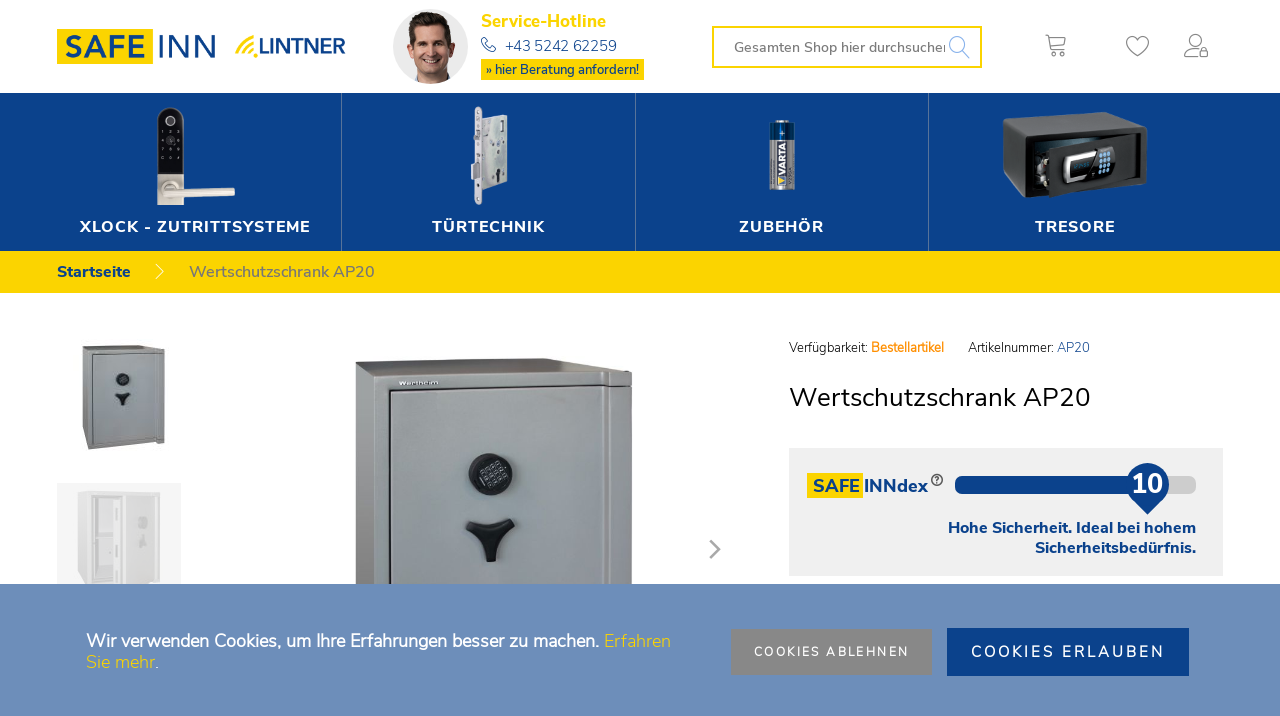

--- FILE ---
content_type: text/html; charset=UTF-8
request_url: https://www.safeinn.at/wertschutzschrank-ap20.html
body_size: 21796
content:
<!doctype html>
<html lang="de">
    <head prefix="og: http://ogp.me/ns# fb: http://ogp.me/ns/fb# product: http://ogp.me/ns/product#">
        <script>
    var LOCALE = 'de\u002DAT';
    var BASE_URL = 'https\u003A\u002F\u002Fwww.safeinn.at\u002F';
    var require = {
        'baseUrl': 'https\u003A\u002F\u002Fwww.safeinn.at\u002Fstatic\u002Fversion1761306408\u002Ffrontend\u002FZemez\u002Ftheme132\u002Fde_AT'
    };</script>        <meta charset="utf-8"/>
<meta name="title" content="Wertschutzschrank AP20  | SAFE.INN – Der Shop für Sicherheit"/>
<meta name="description" content="Wertschutzschrank AP20 Wertschutzschränke der Typenreihe AP sind geräumig und bieten die Möglichkeit von Zusatzsperren. Alle Modelle sind für den Anschluss an eine Einbruchmeldeanlage (EMA) vorgerichtet. Schon beim kleinsten Modell wird Platz für 6 Ordner"/>
<meta name="keywords" content="Wertschutzschrank AP20"/>
<meta name="robots" content="INDEX,FOLLOW"/>
<meta name="viewport" content="width=device-width, height=device-height, initial-scale=1.0, maximum-scale=1.0, user-scalable=0"/>
<meta name="format-detection" content="telephone=no"/>
<title>Wertschutzschrank AP20  | SAFE.INN – Der Shop für Sicherheit</title>
<link  rel="stylesheet" type="text/css"  media="all" href="https://www.safeinn.at/static/version1761306408/frontend/Zemez/theme132/de_AT/mage/calendar.css" />
<link  rel="stylesheet" type="text/css"  media="all" href="https://www.safeinn.at/static/version1761306408/frontend/Zemez/theme132/de_AT/Zemez_AjaxCatalog/css/module.css" />
<link  rel="stylesheet" type="text/css"  media="all" href="https://www.safeinn.at/static/version1761306408/frontend/Zemez/theme132/de_AT/Zemez_LayoutSwitcher/css/module.css" />
<link  rel="stylesheet" type="text/css"  media="all" href="https://www.safeinn.at/static/version1761306408/frontend/Zemez/theme132/de_AT/css/styles-m.css" />
<link  rel="stylesheet" type="text/css"  media="all" href="https://www.safeinn.at/static/version1761306408/frontend/Zemez/theme132/de_AT/css/custom.css" />
<link  rel="stylesheet" type="text/css"  media="all" href="https://www.safeinn.at/static/version1761306408/frontend/Zemez/theme132/de_AT/jquery/uppy/dist/uppy-custom.css" />
<link  rel="stylesheet" type="text/css"  media="all" href="https://www.safeinn.at/static/version1761306408/frontend/Zemez/theme132/de_AT/StripeIntegration_Payments/css/wallets.css" />
<link  rel="stylesheet" type="text/css"  media="all" href="https://www.safeinn.at/static/version1761306408/frontend/Zemez/theme132/de_AT/Zemez_ThemeOptions/fonts/font-awesome-4.5.0/css/font-awesome.min.css" />
<link  rel="stylesheet" type="text/css"  media="all" href="https://www.safeinn.at/static/version1761306408/frontend/Zemez/theme132/de_AT/mage/gallery/gallery.css" />
<link  rel="stylesheet" type="text/css"  media="screen" href="https://www.safeinn.at/static/version1761306408/frontend/Zemez/theme132/de_AT/Zemez_LayoutSwitcher/fonts/font-awesome-4.5.0/css/font-awesome.min.css" />
<link  rel="stylesheet" type="text/css"  media="screen and (min-width: 768px)" href="https://www.safeinn.at/static/version1761306408/frontend/Zemez/theme132/de_AT/css/styles-l.css" />
<link  rel="stylesheet" type="text/css"  media="print" href="https://www.safeinn.at/static/version1761306408/frontend/Zemez/theme132/de_AT/css/print.css" />
<script  type="text/javascript"  src="https://www.safeinn.at/static/version1761306408/frontend/Zemez/theme132/de_AT/requirejs/require.js"></script>
<script  type="text/javascript"  src="https://www.safeinn.at/static/version1761306408/frontend/Zemez/theme132/de_AT/mage/requirejs/mixins.js"></script>
<script  type="text/javascript"  src="https://www.safeinn.at/static/version1761306408/frontend/Zemez/theme132/de_AT/requirejs-config.js"></script>
<link  rel="stylesheet" type="text/css" media="all" href="https://www.safeinn.at/theme_options/css/index/" />
<link  rel="icon" type="image/x-icon" href="https://www.safeinn.at/media/theme_options/default/favicon.ico" />
<link  rel="shortcut icon" type="image/x-icon" href="https://www.safeinn.at/media/theme_options/default/favicon.ico" />
<link rel="apple-touch-icon" href="/media/theme_options/default/apple-touch-icon.png">
<link rel="manifest" href="/media/theme_options/default/manifest.webmanifest">
<!--XJtdilfknWKUD1ZiTNXjJbPz3OzLrrce-->
            <script type="text/x-magento-init">
        {
            "*": {
                "Magento_PageCache/js/form-key-provider": {
                    "isPaginationCacheEnabled":
                        0                }
            }
        }
    </script>

<meta property="og:type" content="product" />
<meta property="og:title"
      content="Wertschutzschrank&#x20;AP20" />
<meta property="og:image"
      content="https://www.safeinn.at/media/catalog/product/cache/1b7c7ba902960d11e185ac167dfce8f7/a/p/ap20_1_1.jpg" />
<meta property="og:description"
      content="Wertschutzschrank&#x20;der&#x20;Sicherheitsklasse&#x20;EN1&#x20;mit&#x20;zertifiziertem&#x20;Brandschutz.&#x0D;&#x0A;Bestes&#x20;Preis&#x2F;Leistungsverh&#xE4;ltnis&#x21;&#x0D;&#x0A;&#xA0;&#x0D;&#x0A;&#xA0;" />
<meta property="og:url" content="https://www.safeinn.at/wertschutzschrank-ap20.html" />
    <meta property="product:price:amount" content="2288.08"/>
    <meta property="product:price:currency"
      content="EUR"/>
    </head>
    <body data-container="body"
          data-mage-init='{"loaderAjax": {}, "loader": { "icon": "https://www.safeinn.at/static/version1761306408/frontend/Zemez/theme132/de_AT/images/loader-2.gif"}}'
        id="html-body" itemtype="http://schema.org/Product" itemscope="itemscope" class="page-product-configurable catalog-product-view product-wertschutzschrank-ap20 page-layout-1column">
        
<script type="text/x-magento-init">
    {
        "*": {
            "Magento_PageBuilder/js/widget-initializer": {
                "config": {"[data-content-type=\"slider\"][data-appearance=\"default\"]":{"Magento_PageBuilder\/js\/content-type\/slider\/appearance\/default\/widget":false},"[data-content-type=\"map\"]":{"Magento_PageBuilder\/js\/content-type\/map\/appearance\/default\/widget":false},"[data-content-type=\"row\"]":{"Magento_PageBuilder\/js\/content-type\/row\/appearance\/default\/widget":false},"[data-content-type=\"tabs\"]":{"Magento_PageBuilder\/js\/content-type\/tabs\/appearance\/default\/widget":false},"[data-content-type=\"slide\"]":{"Magento_PageBuilder\/js\/content-type\/slide\/appearance\/default\/widget":{"buttonSelector":".pagebuilder-slide-button","showOverlay":"hover","dataRole":"slide"}},"[data-content-type=\"banner\"]":{"Magento_PageBuilder\/js\/content-type\/banner\/appearance\/default\/widget":{"buttonSelector":".pagebuilder-banner-button","showOverlay":"hover","dataRole":"banner"}},"[data-content-type=\"buttons\"]":{"Magento_PageBuilder\/js\/content-type\/buttons\/appearance\/inline\/widget":false},"[data-content-type=\"products\"][data-appearance=\"carousel\"]":{"Magento_PageBuilder\/js\/content-type\/products\/appearance\/carousel\/widget":false}},
                "breakpoints": {"desktop":{"label":"Desktop","stage":true,"default":true,"class":"desktop-switcher","icon":"Magento_PageBuilder::css\/images\/switcher\/switcher-desktop.svg","conditions":{"min-width":"1024px"},"options":{"products":{"default":{"slidesToShow":"5"}}}},"tablet":{"conditions":{"max-width":"1024px","min-width":"768px"},"options":{"products":{"default":{"slidesToShow":"4"},"continuous":{"slidesToShow":"3"}}}},"mobile":{"label":"Mobile","stage":true,"class":"mobile-switcher","icon":"Magento_PageBuilder::css\/images\/switcher\/switcher-mobile.svg","media":"only screen and (max-width: 768px)","conditions":{"max-width":"768px","min-width":"640px"},"options":{"products":{"default":{"slidesToShow":"3"}}}},"mobile-small":{"conditions":{"max-width":"640px"},"options":{"products":{"default":{"slidesToShow":"2"},"continuous":{"slidesToShow":"1"}}}}}            }
        }
    }
</script>

<div class="cookie-status-message" id="cookie-status">
    The store will not work correctly when cookies are disabled.</div>
<script type="text&#x2F;javascript">document.querySelector("#cookie-status").style.display = "none";</script>
<script type="text/x-magento-init">
    {
        "*": {
            "cookieStatus": {}
        }
    }
</script>

<script>
    window.cookiesConfig = window.cookiesConfig || {};
    window.cookiesConfig.secure = false;
</script><script>    require.config({
        map: {
            '*': {
                wysiwygAdapter: 'mage/adminhtml/wysiwyg/tiny_mce/tinymceAdapter'
            }
        }
    });</script><script>    require.config({
        paths: {
            googleMaps: 'https\u003A\u002F\u002Fmaps.googleapis.com\u002Fmaps\u002Fapi\u002Fjs\u003Fv\u003D3.53\u0026key\u003D'
        },
        config: {
            'Magento_PageBuilder/js/utils/map': {
                style: '',
            },
            'Magento_PageBuilder/js/content-type/map/preview': {
                apiKey: '',
                apiKeyErrorMessage: 'You\u0020must\u0020provide\u0020a\u0020valid\u0020\u003Ca\u0020href\u003D\u0027https\u003A\u002F\u002Fwww.safeinn.at\u002Fadminhtml\u002Fsystem_config\u002Fedit\u002Fsection\u002Fcms\u002F\u0023cms_pagebuilder\u0027\u0020target\u003D\u0027_blank\u0027\u003EGoogle\u0020Maps\u0020API\u0020key\u003C\u002Fa\u003E\u0020to\u0020use\u0020a\u0020map.'
            },
            'Magento_PageBuilder/js/form/element/map': {
                apiKey: '',
                apiKeyErrorMessage: 'You\u0020must\u0020provide\u0020a\u0020valid\u0020\u003Ca\u0020href\u003D\u0027https\u003A\u002F\u002Fwww.safeinn.at\u002Fadminhtml\u002Fsystem_config\u002Fedit\u002Fsection\u002Fcms\u002F\u0023cms_pagebuilder\u0027\u0020target\u003D\u0027_blank\u0027\u003EGoogle\u0020Maps\u0020API\u0020key\u003C\u002Fa\u003E\u0020to\u0020use\u0020a\u0020map.'
            },
        }
    });</script><script>
    require.config({
        shim: {
            'Magento_PageBuilder/js/utils/map': {
                deps: ['googleMaps']
            }
        }
    });</script><div class="page-wrapper"><header class="page-header"><div class="header-content"><div class="sm-header-panel-canvas"></div><div class="panel page-header__panel"><div class="container">	<div class="logo-full">
		<img src="https://www.safeinn.at/media/theme_options/default/combined_logo.png" title="SAFE.INN – Der Shop für Sicherheit" alt="SAFE.INN – Der Shop für Sicherheit" width="170">
		<a class="logo-safeinn" href="https://www.safeinn.at/" title="SAFE.INN – Der Shop für Sicherheit" aria-label="store logo" style="position:absolute; top:0%; left:0%; width:60%; height:100%"></a>
		<a class="logo-lintner" href="https://www.lintner.at/" title="Lintner Sicherheitstechnik" aria-label="store logo" style="position: absolute; top: 0%; left:60%; width:40%; height:100%"></a>
	</div>
       

        <div class="greet welcome">
            <div class="welcome-div">
                <div class="welcome-portrait">
                    <img src="/media/safeinn/Markus-Lintner-150x150.jpg" alt="Markus Lintner" title="Markus Lintner">
                </div>
                <div class="welcome-info">
                    <div class="welcome-h">Service-Hotline</div>
                    <div class="themeicon-telephone">
                        <a href="tel:+43524262259">+43 5242 62259</a>
                    </div>
                    <div class="beratung-info">
                        <a href="/kontakt-anfahrt" title="Beratung & Information">
                            &raquo; hier Beratung anfordern!
                        </a>
                    </div>
                </div>
            </div>
        </div>
        <script type="text/x-magento-init">
        {
            "*": {
                "Magento_Ui/js/core/app": {
                    "components": {
                        "customer": {
                            "component": "Magento_Customer/js/view/customer"
                        }
                    }
                }
            }
        }

        </script>
        <div class="block block-search">
    <div class="block block-title"><strong>Suche</strong></div>
    <div class="block block-content">
        <form class="form minisearch" id="search_mini_form"
              action="https://www.safeinn.at/catalogsearch/result/" method="get">
                        <div class="field search">
                <label class="label" for="search" data-role="minisearch-label">
                    <span>Suche</span>
                </label>
                <div class="control">
                    <input id="search"
                           data-mage-init='{
                            "quickSearch": {
                                "formSelector": "#search_mini_form",
                                "url": "https://www.safeinn.at/search/ajax/suggest/",
                                "destinationSelector": "#search_autocomplete",
                                "minSearchLength": "3"
                            }
                        }'
                           type="text"
                           name="q"
                           value=""
                           placeholder="Gesamten&#x20;Shop&#x20;hier&#x20;durchsuchen..."
                           class="input-text"
                           maxlength="128"
                           role="combobox"
                           aria-haspopup="false"
                           aria-autocomplete="both"
                           autocomplete="off"
                           aria-expanded="false"/>
                    <div id="search_autocomplete" class="search-autocomplete"></div>
                    <div class="nested">
    <a class="action advanced" href="https://www.safeinn.at/catalogsearch/advanced/" data-action="advanced-search">
        Erweiterte Suche    </a>
</div>
                </div>
            </div>
            <div class="actions">
                <button type="submit"
                        title="Suche"
                        class="action search"
                        aria-label="Search"
                >
                    <span>Suche</span>
                </button>
            </div>
        </form>
    </div>
</div>
<div class="header-switchers">
<div data-block="minicart" class="minicart-wrapper">
    <a class="action showcart" href="https://www.safeinn.at/checkout/cart/"
       data-bind="scope: 'minicart_content'">
        <span class="text">Cart</span>
        <span class="counter qty empty"
              data-bind="css: { empty: !!getCartParam('summary_count') == false && !isLoading() },
               blockLoader: isLoading">
            <span class="counter-number">
                <!-- ko ifnot: !!getCartParam('summary_count') -->0<!-- /ko -->
                <!-- ko if: !!getCartParam('summary_count') -->
                    <!-- ko text: getCartParam('summary_count') --><!-- /ko -->
                <!-- /ko -->
            </span>
            <span class="counter-label">
            <!-- ko if: getCartParam('summary_count') -->
                <!-- ko text: getCartParam('summary_count') --><!-- /ko -->
                <!-- ko i18n: 'items' --><!-- /ko -->
            <!-- /ko -->
            </span>
        </span>
    </a>
            <div class="block block-minicart empty"
             data-role="dropdownDialog"
             data-mage-init='{"dropdownDialog":{
                "appendTo":"[data-block=minicart]",
                "triggerTarget":".showcart",
                "timeout": "2000",
                "closeOnMouseLeave": false,
                "closeOnEscape": true,
                "triggerClass":"active",
                "parentClass":"active",
                "buttons":[]}}'>
            <div id="minicart-content-wrapper" data-bind="scope: 'minicart_content'">
                <!-- ko template: getTemplate() --><!-- /ko -->
            </div>
                    </div>
        <script>window.checkout = {"shoppingCartUrl":"https:\/\/www.safeinn.at\/checkout\/cart\/","checkoutUrl":"https:\/\/www.safeinn.at\/checkout\/","updateItemQtyUrl":"https:\/\/www.safeinn.at\/checkout\/sidebar\/updateItemQty\/","removeItemUrl":"https:\/\/www.safeinn.at\/checkout\/sidebar\/removeItem\/","imageTemplate":"Magento_Catalog\/product\/image_with_borders","baseUrl":"https:\/\/www.safeinn.at\/","minicartMaxItemsVisible":5,"websiteId":"1","maxItemsToDisplay":10,"storeId":"1","storeGroupId":"1","agreementIds":["1"],"customerLoginUrl":"https:\/\/www.safeinn.at\/customer\/account\/login\/referer\/aHR0cHM6Ly93d3cuc2FmZWlubi5hdC93ZXJ0c2NodXR6c2NocmFuay1hcDIwLmh0bWw~\/","isRedirectRequired":false,"autocomplete":"off","captcha":{"user_login":{"isCaseSensitive":false,"imageHeight":50,"imageSrc":"","refreshUrl":"https:\/\/www.safeinn.at\/captcha\/refresh\/","isRequired":false,"timestamp":1769373500}}}</script>    <script type="text/x-magento-init">
    {
        "[data-block='minicart']": {
            "Magento_Ui/js/core/app": {"components":{"minicart_content":{"children":{"subtotal.container":{"children":{"subtotal":{"children":{"subtotal.totals":{"config":{"display_cart_subtotal_incl_tax":1,"display_cart_subtotal_excl_tax":0,"template":"Magento_Tax\/checkout\/minicart\/subtotal\/totals"},"children":{"subtotal.totals.msrp":{"component":"Magento_Msrp\/js\/view\/checkout\/minicart\/subtotal\/totals","config":{"displayArea":"minicart-subtotal-hidden","template":"Magento_Msrp\/checkout\/minicart\/subtotal\/totals"}}},"component":"Magento_Tax\/js\/view\/checkout\/minicart\/subtotal\/totals"}},"component":"uiComponent","config":{"template":"Magento_Checkout\/minicart\/subtotal"}}},"component":"uiComponent","config":{"displayArea":"subtotalContainer"}},"item.renderer":{"component":"Magento_Checkout\/js\/view\/cart-item-renderer","config":{"displayArea":"defaultRenderer","template":"Magento_Checkout\/minicart\/item\/default"},"children":{"item.image":{"component":"Magento_Catalog\/js\/view\/image","config":{"template":"Magento_Catalog\/product\/image","displayArea":"itemImage"}},"checkout.cart.item.price.sidebar":{"component":"uiComponent","config":{"template":"Magento_Checkout\/minicart\/item\/price","displayArea":"priceSidebar"}}}},"extra_info":{"component":"uiComponent","config":{"displayArea":"extraInfo"}},"promotion":{"component":"uiComponent","config":{"displayArea":"promotion"}}},"config":{"itemRenderer":{"default":"defaultRenderer","simple":"defaultRenderer","virtual":"defaultRenderer"},"template":"Magento_Checkout\/minicart\/content"},"component":"Magento_Checkout\/js\/view\/minicart"}},"types":[]}        },
        "*": {
            "Magento_Ui/js/block-loader": "https\u003A\u002F\u002Fwww.safeinn.at\u002Fstatic\u002Fversion1761306408\u002Ffrontend\u002FZemez\u002Ftheme132\u002Fde_AT\u002Fimages\u002Floader\u002D1.gif"
        }
    }
    </script>
</div>
</div><div class="sm-header_customer-menu-container">
<button class="sm-header_customer-menu-toggle"><span></span></button>
<div class="sm-header_customer-menu">	<div class="logo-full">
		<img src="https://www.safeinn.at/media/theme_options/default/combined_logo.png" title="SAFE.INN – Der Shop für Sicherheit" alt="SAFE.INN – Der Shop für Sicherheit" width="170">
		<a class="logo-safeinn" href="https://www.safeinn.at/" title="SAFE.INN – Der Shop für Sicherheit" aria-label="store logo" style="position:absolute; top:0%; left:0%; width:60%; height:100%"></a>
		<a class="logo-lintner" href="https://www.lintner.at/" title="Lintner Sicherheitstechnik" aria-label="store logo" style="position: absolute; top: 0%; left:60%; width:40%; height:100%"></a>
	</div>
       

        <div class="greet welcome">
            <div class="welcome-div">
                <div class="welcome-portrait">
                    <img src="/media/safeinn/Markus-Lintner-150x150.jpg" alt="Markus Lintner" title="Markus Lintner">
                </div>
                <div class="welcome-info">
                    <div class="welcome-h">Service-Hotline</div>
                    <div class="themeicon-telephone">
                        <a href="tel:+43524262259">+43 5242 62259</a>
                    </div>
                    <div class="beratung-info">
                        <a href="/kontakt-anfahrt" title="Beratung & Information">
                            &raquo; hier Beratung anfordern!
                        </a>
                    </div>
                </div>
            </div>
        </div>
        <script type="text/x-magento-init">
        {
            "*": {
                "Magento_Ui/js/core/app": {
                    "components": {
                        "customer": {
                            "component": "Magento_Customer/js/view/customer"
                        }
                    }
                }
            }
        }

        </script>
        <ul class="header links"><li class="link wishlist" data-bind="scope: 'wishlist'">
    <a href="https://www.safeinn.at/wishlist/">
        <span>Meine Wunschliste</span>
        <span data-bind="text: parseInt(wishlist().counter) || 0, css: {'no-display': !wishlist().counter}" class="counter qty no-display"></span>
    </a>
</li>
<script type="text/x-magento-init">
    {
        "*": {
            "Magento_Ui/js/core/app": {
                "components": {
                    "wishlist": {
                        "component": "Magento_Wishlist/js/view/wishlist"
                    }
                }
            }
        }
    }
</script>

<li class="customer-account">
    <span class="customer-name"
          role="link"
          tabindex="0"
          data-mage-init='{"dropdown":{}}'
          data-toggle="dropdown"
          data-trigger-keypress-button="true"
          data-bind="scope: 'customer'">
        <span data-bind="text: customer().fullname"></span>
    </span>
    <script type="text/x-magento-init">
    {
        "*": {
            "Magento_Ui/js/core/app": {
                "components": {
                    "customer": {
                        "component": "Magento_Customer/js/view/customer"
                    }
                }
            }
        }
    }
    </script>
        <div class="customer-menu" data-target="dropdown">
        <ul class="account links"><li><a href="https://www.safeinn.at/customer/account/" id="idz81teize" >Mein Konto</a></li><li class="link authorization-link" data-label="oder">
    <a href="https://www.safeinn.at/customer/account/login/referer/aHR0cHM6Ly93d3cuc2FmZWlubi5hdC93ZXJ0c2NodXR6c2NocmFuay1hcDIwLmh0bWw~/"        >Anmelden</a>
</li>
<li><a href="https://www.safeinn.at/customer/account/create/" id="id4Lmn82BU" >Ein Konto erstellen</a></li></ul>    </div>
    </li></ul></div></div></div></div></div><div class="sm-header-nav-wrap sm-header-nav-wrap__topnav"><div class="container">
<div class="sm-header-nav-toggle"></div>
<span data-action="toggle-nav" class="action nav-toggle"><span>Navigation umschalten</span></span>
<div class="logo" style="position:relative"> 
            <img src="https://www.safeinn.at/media/theme_options/default/combined_logo.png"
             title="SAFE.INN&#x20;&#x2013;&#x20;Der&#x20;Shop&#x20;f&#xFC;r&#x20;Sicherheit"
             alt="SAFE.INN&#x20;&#x2013;&#x20;Der&#x20;Shop&#x20;f&#xFC;r&#x20;Sicherheit"
            width="170"            	/>
	<a href="https://www.safeinn.at/" title="SAFE.INN – Der Shop für Sicherheit" aria-label="store logo" style="position:absolute; top:0%; left:0%; width:60%; height:100%"></a>
	<a href="https://www.lintner.at" title="Lintner Sicherheitstechnik" aria-label="store logo" style="position:absolute; top:0%; left:60%; width:40%; height:100%"></a>
	    </div>
            <!-- Top Nav -->
    <nav class="navigation tm-navigation" role="navigation" >
        <ul data-mage-init='{"megamenu":{"menus": "li > ul, .megamenu-wrapper", "mediaBreakpoint": "(max-width: 1023px)"}}'>
            <li  class="level nav-1 first"><a href="https://www.safeinn.at/xlock.html" ><div class="top-cat-image" style="background-image: url(/media/catalog/category/xlock_1_2.png);" /></div><span>XLOCK - Zutrittsysteme</span></a></li><li  class="level nav-2"><a href="https://www.safeinn.at/schlosser-und-beschlag.html" ><div class="top-cat-image" style="background-image: url(/media/catalog/category/schloesser.png);" /></div><span>Türtechnik</span></a></li><li  class="level nav-3"><a href="https://www.safeinn.at/zubehor.html" ><div class="top-cat-image" style="background-image: url(/media/catalog/category/battery_sm_1.png);" /></div><span>Zubehör</span></a></li><li  class="level nav-4 last"><a href="https://www.safeinn.at/tresore.html" ><div class="top-cat-image" style="background-image: url(/media/catalog/category/all.png);" /></div><span>Tresore</span></a></li>        </ul>
    </nav>
</div></div></header><div class="breadcrumbs"></div>
<script type="text/x-magento-init">
    {
        ".breadcrumbs": {
            "breadcrumbs": {"categoryUrlSuffix":".html","useCategoryPathInUrl":0,"product":"Wertschutzschrank AP20"}        }
    }
</script>
<main id="maincontent" class="page-main"><a id="contentarea" tabindex="-1"></a>
<div class="page messages"><div data-placeholder="messages"></div>
<div data-bind="scope: 'messages'">
    <!-- ko if: cookieMessagesObservable() && cookieMessagesObservable().length > 0 -->
    <div aria-atomic="true" role="alert" class="messages" data-bind="foreach: {
        data: cookieMessagesObservable(), as: 'message'
    }">
        <div data-bind="attr: {
            class: 'message-' + message.type + ' ' + message.type + ' message',
            'data-ui-id': 'message-' + message.type
        }">
            <div data-bind="html: $parent.prepareMessageForHtml(message.text)"></div>
        </div>
    </div>
    <!-- /ko -->

    <div aria-atomic="true" role="alert" class="messages" data-bind="foreach: {
        data: messages().messages, as: 'message'
    }, afterRender: purgeMessages">
        <div data-bind="attr: {
            class: 'message-' + message.type + ' ' + message.type + ' message',
            'data-ui-id': 'message-' + message.type
        }">
            <div data-bind="html: $parent.prepareMessageForHtml(message.text)"></div>
        </div>
    </div>
</div>

<script type="text/x-magento-init">
    {
        "*": {
            "Magento_Ui/js/core/app": {
                "components": {
                        "messages": {
                            "component": "Magento_Theme/js/view/messages"
                        }
                    }
                }
            }
    }
</script>
</div><div class="columns"><div class="column main"><div class="product-wrap"><div class="product media"><a id="gallery-prev-area" tabindex="-1"></a>
<div class="action-skip-wrapper"><a class="action skip gallery-next-area"
   href="#gallery-next-area">
    <span>
        Zum Ende der Bildgalerie springen    </span>
</a>
</div>

<div class="gallery-placeholder _block-content-loading" data-gallery-role="gallery-placeholder">
    <img
        alt="main product photo"
        class="gallery-placeholder__image"
        src="https://www.safeinn.at/media/catalog/product/cache/32fe1febf8f107b4bae14c9b117be212/a/p/ap20_1_1.jpg"
    />
</div>

<script type="text/x-magento-init">
    {
        "[data-gallery-role=gallery-placeholder]": {
            "mage/gallery/gallery": {
                "mixins":["magnifier/magnify"],
                "magnifierOpts": {"fullscreenzoom":"20","top":"","left":"","width":0,"height":0,"eventType":"hover","enabled":false},
                "data": [{"thumb":"https:\/\/www.safeinn.at\/media\/catalog\/product\/cache\/a96107b70888d8e226e43df8b5ed2822\/a\/p\/ap20_1_1.jpg","img":"https:\/\/www.safeinn.at\/media\/catalog\/product\/cache\/32fe1febf8f107b4bae14c9b117be212\/a\/p\/ap20_1_1.jpg","full":"https:\/\/www.safeinn.at\/media\/catalog\/product\/cache\/2d89f7216c5eac706b0c34a1d954f371\/a\/p\/ap20_1_1.jpg","caption":"Wertschutzschrank AP20","position":"1","isMain":true,"type":"image","videoUrl":null},{"thumb":"https:\/\/www.safeinn.at\/media\/catalog\/product\/cache\/a96107b70888d8e226e43df8b5ed2822\/a\/p\/ap20_2_1.jpg","img":"https:\/\/www.safeinn.at\/media\/catalog\/product\/cache\/32fe1febf8f107b4bae14c9b117be212\/a\/p\/ap20_2_1.jpg","full":"https:\/\/www.safeinn.at\/media\/catalog\/product\/cache\/2d89f7216c5eac706b0c34a1d954f371\/a\/p\/ap20_2_1.jpg","caption":"Wertschutzschrank AP20","position":"2","isMain":false,"type":"image","videoUrl":null}],
                "options": {"nav":"thumbs","loop":true,"keyboard":true,"arrows":true,"allowfullscreen":true,"showCaption":false,"width":700,"thumbwidth":124,"thumbheight":124,"height":700,"transitionduration":500,"transition":"slide","navarrows":true,"navtype":"slides","navdir":"vertical","thumbmargin":20,"whiteBorders":1,"thumbborderwidth":0,"shadows":false,"maxheight":700},
                "fullscreen": {"nav":"thumbs","loop":true,"navdir":"horizontal","navarrows":false,"navtype":"slides","arrows":false,"showCaption":false,"transitionduration":500,"transition":"dissolve","whiteBorders":1},
                "breakpoints": {"mobile":{"conditions":{"max-width":"767px"},"options":{"options":{"nav":"dots"}}}}            }
        }
    }
</script>
<script type="text/x-magento-init">
    {
        "[data-gallery-role=gallery-placeholder]": {
            "Magento_ProductVideo/js/fotorama-add-video-events": {
                "videoData": [{"mediaType":"image","videoUrl":null,"isBase":true},{"mediaType":"image","videoUrl":null,"isBase":false}],
                "videoSettings": [{"playIfBase":"0","showRelated":"0","videoAutoRestart":"0"}],
                "optionsVideoData": {"2085":[],"2086":[]}            }
        }
    }
</script>
<div class="action-skip-wrapper"><a class="action skip gallery-prev-area"
   href="#gallery-prev-area">
    <span>
        Zum Anfang der Bildgalerie springen    </span>
</a>
</div><a id="gallery-next-area" tabindex="-1"></a>
</div><div class="product-info-main"><div class="product-info-stock-sku">
            <div class="stock available" title="Verfügbarkeit">
            <strong>Verfügbarkeit:</strong>
                            <span style="color: #ff8f00;">Bestellartikel</span>
                    </div>
    <div class="availability only configurable-variation-qty" title="Menge">
    Nur noch <strong>%1</strong> verfügbar</div>

<div class="product attribute sku">
    <strong class="type">Artikelnummer:</strong>    <div class="value" itemprop="sku">AP20</div>
</div>
</div><div class="page-title-wrapper&#x20;product">
    <h1 class="page-title"
                >
        <span class="base" data-ui-id="page-title-wrapper" itemprop="name">Wertschutzschrank AP20</span>    </h1>
    </div>

    <div class="safeinndex-wrapper">
        <div id="product-security-rating" class="hasactive">
            <div id="security-text">
                <span class="safe">SAFE</span><span class="inndex">INNdex</span>
            </div>
            <div id="security-tooltip">
                <p>
                    Der <strong>SafeINNdex</strong> beschreibt die Einschätzung der Sicherheitsklasse des ausgewählten
                    Produkts. Um Ihnen die Auswahl zu erleichtern, hat jedes sicherheitsrelevante Produkt einen
                    SafeINNdex.
                </p>
                <table>
                    <tbody>
                    <tr class="infotext-low-security">
                        <td>1 - 3</td>
                        <td>Komfortprodukt mit eher untergeordnetem Sicherheitsanspruch.</td>
                    </tr>
                    <tr class="infotext-medium-security">
                        <td>4 - 6</td>
                        <td>Geeignet zur Sicherung kleiner, privater Werte.</td>
                    </tr>
                    <tr class="infotext-high-security">
                        <td>7 - 9</td>
                        <td>Guter Schutz mit gutem Preis/Leistungs-Verhältnis.</td>
                    </tr>
                    <tr class="infotext-highest-security">
                        <td>10 - 12</td>
                        <td>Hohe Sicherheit. Ideal bei hohem Sicherheitsbedürfnis.</td>
                    </tr>
                    </tbody>
                </table>
                <p>
                    Das Maximum ist 12. Diese Produkte halten auch den Aufbruchsversuchen unserer Mitarbeiter stand.
                </p>
            </div>
            <div id="security-meter">
                <div id="security-meter-value"
                     class="meter-highest-security"
                     style="width: 83.333333333333%">
                    &nbsp;
                    <span>10</span>
                    <i></i>
                </div>
            </div>

            <script type="text/javascript">
                let mainContent = document.getElementById('maincontent');
                let clickBar = document.getElementById("product-security-rating");
                mainContent.addEventListener('click', function () {
                    clickBar.classList.remove("hasactive");
                });
            </script>
        </div>

        <p class="infotext-highest-security security-notice">Hohe Sicherheit. Ideal bei hohem Sicherheitsbedürfnis.</p>
    </div>
<div class="product-info-price">
<div class="price-box price-final_price" data-role="priceBox" data-product-id="1353" data-price-box="product-id-1353">    <span class="normal-price">


<span class="price-container price-final_price&#x20;tax&#x20;weee"
         itemprop="offers" itemscope itemtype="http://schema.org/Offer">
            <span class="price-label">Ab</span>
        <span  id="product-price-1353"                data-price-amount="2288.08"
        data-price-type="finalPrice"
        class="price-wrapper "
    ><span class="price">€ 2.288,08</span></span>
                <meta itemprop="price" content="2288.08" />
        <meta itemprop="priceCurrency" content="EUR" />
    </span>
</span>


</div>
    <span class="tax-details">
        Inkl. 20% MwSt.    </span>
</div>
<div class="product attribute overview">
        <div class="value" itemprop="description"><p>Wertschutzschrank der Sicherheitsklasse EN1 mit zertifiziertem Brandschutz.</p>
<h3>Bestes Preis/Leistungsverhältnis!</h3>
<p class="line"><span class="right"> </span></p>
<p> </p></div>
</div>

<div class="product-add-form">
    <form data-product-sku="AP20"
          action="https://www.safeinn.at/checkout/cart/add/uenc/aHR0cHM6Ly93d3cuc2FmZWlubi5hdC93ZXJ0c2NodXR6c2NocmFuay1hcDIwLmh0bWw~/product/1353/" method="post"
          id="product_addtocart_form" enctype="multipart/form-data">
        <input type="hidden" name="product" value="1353" />
        <input type="hidden" name="selected_configurable_option" value="" />
        <input type="hidden" name="related_product" id="related-products-field" value="" />
        <input type="hidden" name="item"  value="1353" />
        <input name="form_key" type="hidden" value="FE7xnPKoF2DuUDgr" />                                    
                    <div class="product-options-wrapper" id="product-options-wrapper" data-hasrequired="&#x2A;&#x20;Pflichtfelder">
    <div class="fieldset" tabindex="0">
        
            <div class="field configurable required">
            <label class="label" for="attribute213">
                <span>Schlossauswahl</span>
            </label>
            <div class="control">
                <select name="super_attribute[213]"
                        data-selector="super_attribute[213]"
                        data-validate="{required:true}"
                        id="attribute213"
                        class="super-attribute-select">
                    <option value="">Wählen Sie eine Option...</option>
                </select>
            </div>
        </div>
        <script type="text/x-magento-init">
        {
            "#product_addtocart_form": {
                "configurable": {
                    "spConfig": {"attributes":{"213":{"id":"213","code":"schlossauswahl","label":"Schlossauswahl","options":[{"id":"5804","label":"Mechanisches Schloss inkl. 2 Schl\u00fcssel","products":["2085"]},{"id":"5805","label":"Elektronisches Schloss","products":["2086"]}],"position":"0"}},"template":"\u20ac\u00a0<%- data.price %>","currencyFormat":"\u20ac\u00a0%s","optionPrices":{"2085":{"baseOldPrice":{"amount":1906.7333323333},"oldPrice":{"amount":2288.08},"basePrice":{"amount":1906.7333323333},"finalPrice":{"amount":2288.08},"tierPrices":[],"msrpPrice":{"amount":0}},"2086":{"baseOldPrice":{"amount":2062.5083323333},"oldPrice":{"amount":2475.01},"basePrice":{"amount":2062.5083323333},"finalPrice":{"amount":2475.01},"tierPrices":[],"msrpPrice":{"amount":0}}},"priceFormat":{"pattern":"\u20ac\u00a0%s","precision":2,"requiredPrecision":2,"decimalSymbol":",","groupSymbol":"\u00a0","groupLength":3,"integerRequired":false},"prices":{"baseOldPrice":{"amount":1906.7333323333},"oldPrice":{"amount":2288.08},"basePrice":{"amount":1906.7333323333},"finalPrice":{"amount":2288.08}},"productId":"1353","chooseText":"W\u00e4hlen Sie eine Option...","images":[],"index":{"2085":{"213":"5804"},"2086":{"213":"5805"}},"salable":[],"canDisplayShowOutOfStockStatus":false,"channel":"website","salesChannelCode":"base","sku":{"2085":"556573","2086":"556574"}},
                    "gallerySwitchStrategy": "replace"
                }
            },
            "*" : {
                "Magento_ConfigurableProduct/js/catalog-add-to-cart": {}
            }
        }
    </script>

<script>
require([
    'jquery'
], function($){

//<![CDATA[
    $.extend(true, $, {
        calendarConfig: {
            dayNames: ["Sonntag","Montag","Dienstag","Mittwoch","Donnerstag","Freitag","Samstag"],
            dayNamesMin: ["So.","Mo.","Di.","Mi.","Do.","Fr.","Sa."],
            monthNames: ["Januar","Februar","M\u00e4rz","April","Mai","Juni","Juli","August","September","Oktober","November","Dezember"],
            monthNamesShort: ["Jan.","Feb.","M\u00e4rz","Apr.","Mai","Juni","Juli","Aug.","Sept.","Okt.","Nov.","Dez."],
            infoTitle: '\u00DCber\u0020den\u0020Kalender',
            firstDay: 1,
            closeText: 'Schlie\u00DFen',
            currentText: 'Heute',
            prevText: 'Zur\u00FCck',
            nextText: 'Weiter',
            weekHeader: 'Woche',
            timeText: 'Zeit',
            hourText: 'Stunde',
            minuteText: 'Minute',
            dateFormat: "D, d M yy", // $.datepicker.RFC_2822
            showOn: 'button',
            showAnim: '',
            changeMonth: true,
            changeYear: true,
            buttonImageOnly: null,
            buttonImage: null,
            showButtonPanel: true,
            showWeek: true,
            timeFormat: '',
            showTime: false,
            showHour: false,
            showMinute: false
        }
    });

    enUS = {"m":{"wide":["January","February","March","April","May","June","July","August","September","October","November","December"],"abbr":["Jan","Feb","Mar","Apr","May","Jun","Jul","Aug","Sep","Oct","Nov","Dec"]}}; // en_US locale reference
//]]>

});</script>
<script type="text/x-magento-init">
    {
        "#product_addtocart_form": {
            "priceOptions": {
                "optionConfig": {"321":{"1056":{"prices":{"oldPrice":{"amount":0,"adjustments":[]},"basePrice":{"amount":0},"finalPrice":{"amount":0}},"type":"fixed","name":"links"},"1057":{"prices":{"oldPrice":{"amount":0,"adjustments":[]},"basePrice":{"amount":0},"finalPrice":{"amount":0}},"type":"fixed","name":"rechts"}},"151":{"1160":{"prices":{"oldPrice":{"amount":0,"adjustments":[]},"basePrice":{"amount":0},"finalPrice":{"amount":0}},"type":"fixed","name":"Kostenlose Lieferung frei Bordsteinkante"},"565":{"prices":{"oldPrice":{"amount":-60,"adjustments":[]},"basePrice":{"amount":-50.000001},"finalPrice":{"amount":-60}},"type":"fixed","name":"Selbstabholung im SAFE.INN - Shop"}}},
                "controlContainer": ".field",
                "priceHolderSelector": "[data-product-id='1353'][data-role=priceBox]"
            }
        }
    }
</script>
            
<div class="field required">
    <label class="label" for="select_321">
        <span>Türband</span>
    </label>
    <div class="control">
        <select name="options[321]" id="select_321" class=" required product-custom-option admin__control-select" title=""  data-selector="options[321]"><option value="" >-- Bitte wählen --</option><option value="1056"  price="0" >links </option><option value="1057"  price="0" >rechts </option></select>                                </div>
</div>
            
<div class="field required">
    <label class="label" for="select_151">
        <span>Liefermöglichkeiten</span>
    </label>
    <div class="control">
        <select name="options[151]" id="select_151" class=" required product-custom-option admin__control-select" title=""  data-selector="options[151]"><option value="" >-- Bitte wählen --</option><option value="1160"  price="0" >Kostenlose Lieferung frei Bordsteinkante </option><option value="565"  price="-60" >Selbstabholung im SAFE.INN - Shop -


        € 60,00
        
</option></select>                                </div>
</div>
        </div>
</div>
<div class="product-options-bottom">
    <div class="box-tocart">
    <div class="fieldset">
                <div class="field qty">
            <label class="label" for="qty"><span>Menge</span></label>
            <div class="control">
                <input type="number"
                       name="qty"
                       id="qty"
                       min="0"
                       value="1"
                       title="Menge"
                       class="input-text qty"
                       data-validate="{&quot;required-number&quot;:true,&quot;validate-item-quantity&quot;:{&quot;maxAllowed&quot;:10000}}"
                       />
            </div>
        </div>
                <div class="actions">
            <button type="submit"
                    title="In den Warenkorb"
                    class="action default tocart"
                    id="product-addtocart-button" disabled>
                <span>In den Warenkorb</span>
            </button>
                <div id="payment-request-button" class="payment-request-button"></div>
    <script>
        require(['StripeIntegration_Payments/js/stripe_payments_express', 'Magento_Customer/js/customer-data'], function(stripeExpress, customerData)
        {
            var cart = customerData.get('cart');
            var initECE = function()
            {
                var locationDetails = {
                    location: 'product',
                    productId: '1353',
                };
                stripeExpress.initStripeExpress(
                    '#payment-request-button',
                    {"apiKey":"pk_live_v5b9Y756ztuwfVze0WyinUZC00NhKtj8CQ","locale":"de","appInfo":{"name":"Magento2","version":"4.4.9","url":"https:\/\/stripe.com\/docs\/plugins\/magento","partner_id":"pp_partner_Fs67gT2M6v3mH7"},"options":{"betas":[],"apiVersion":"2024-10-28.acacia"}},
                    locationDetails,
                    {"buttonHeight":50,"buttonTheme":{"applePay":"black","googlePay":"black","paypal":"gold","klarna":"dark"},"buttonType":{"applePay":"plain","googlePay":"buy","paypal":"paypal","klarna":"pay"},"layout":{"overflow":"never"},"paymentMethods":{"applePay":"auto","googlePay":"auto","link":"auto","paypal":"auto","amazonPay":"auto","klarna":"auto"}},
                    stripeExpress.initProductWidget.bind(stripeExpress)
                );
            };
            initECE();

            cart.subscribe(function ()
            {
                // Wait for Magento to commit the changes before re-initializing the ECE
                setTimeout(function(){
                    stripeExpress.log("onCartUpdated");
                    initECE();
                }, 500);
            });
        });
    </script>

<div id="instant-purchase" data-bind="scope:'instant-purchase'">
    <!-- ko template: getTemplate() --><!-- /ko -->
</div>
<script type="text/x-magento-init">
    {
        "#instant-purchase": {
            "Magento_Ui/js/core/app": {"components":{"instant-purchase":{"component":"Magento_InstantPurchase\/js\/view\/instant-purchase","config":{"template":"Magento_InstantPurchase\/instant-purchase","buttonText":"Instant Purchase","purchaseUrl":"https:\/\/www.safeinn.at\/instantpurchase\/button\/placeOrder\/"}}}}        }
    }
</script>
        </div>
    </div>
</div>
<div>
	<button type= "button"
                id="produktanfrage"
                class="action default">
            <span>Preis anfragen &raquo;</span>
	</button>
	<script>
require([
	'jquery'
], function ($) {
    $('#produktanfrage').click((e) => {
	let productName = "Wertschutzschrank AP20";
	let productId = "AP20";
        let msg = "Liebes SafeINN-Team,\nbitte um die Erstellung eines individuellen Angebots für folgendes Produkt: "+productId+" - "+productName+"\n\nFreundliche Grüße,\n";
	
	let form = document.createElement("form");
	form.action = "/individuelles-angebot";
	form.method = "POST";

	let comment = document.createElement("input");
	comment.type = "hidden";
	comment.name = "comment";
	comment.value = msg;

	let focusPos = document.createElement("input");
	focusPos.type = "hidden";
	focusPos.name = "focus_pos";
	focusPos.value = msg.indexOf("Freundliche")-1;

	let formKey = document.createElement("input");
	formKey.type = "hidden";
	formKey.name = "form_key";
	formKey.value = $.mage.cookies.get('form_key');
	
	form.appendChild(formKey);
	form.appendChild(comment);
	form.appendChild(focusPos);
	document.body.appendChild(form);
	form.submit();
   });		
});	
	</script>
</div>

<script type="text/x-magento-init">
    {
        "#product_addtocart_form": {
            "Magento_Catalog/js/validate-product": {}
        }
    }
</script>
</div>
                    </form>
</div>

<script type="text/x-magento-init">
    {
        "[data-role=priceBox][data-price-box=product-id-1353]": {
            "priceBox": {
                "priceConfig":  {"productId":1353,"priceFormat":{"pattern":"\u20ac\u00a0%s","precision":2,"requiredPrecision":2,"decimalSymbol":",","groupSymbol":"\u00a0","groupLength":3,"integerRequired":false},"prices":{"baseOldPrice":{"amount":1906.7333323333,"adjustments":[]},"oldPrice":{"amount":2288.08,"adjustments":[]},"basePrice":{"amount":1906.7333323333,"adjustments":[]},"finalPrice":{"amount":2288.08,"adjustments":[]}},"idSuffix":"_clone","tierPrices":[],"calculationAlgorithm":"TOTAL_BASE_CALCULATION"}            }
        }
    }
</script>
<div class="product-social-links"><div class="product-addto-links" data-role="add-to-links">
        <a href="#"
       class="action towishlist"
       data-post='{"action":"https:\/\/www.safeinn.at\/wishlist\/index\/add\/","data":{"product":1353,"uenc":"aHR0cHM6Ly93d3cuc2FmZWlubi5hdC93ZXJ0c2NodXR6c2NocmFuay1hcDIwLmh0bWw~"}}'
       data-action="add-to-wishlist"><span>Zur Wunschliste hinzufügen</span></a>
<script type="text/x-magento-init">
    {
        "body": {
            "addToWishlist": {"productType":"configurable"}        }
    }
</script>
</div>
</div></div>



<div class="block related" data-mage-init='{"relatedProducts":{"relatedCheckbox":".related.checkbox"}}'
     data-limit="0" data-shuffle="0">
                        <div class="block-title title">
                <strong id="block-related-heading" role="heading" aria-level="2">Verwandte Produkte</strong>
            </div>
            <div class="block-content content" aria-labelledby="block-related-heading">
                                <div class="products wrapper grid products-grid products-related">
                    <div class="products list items product-items owl-carousel">
                                                                                                                                                                                                                                        <div class="item product product-item" style="display: none;">
                                                            <div class="product-item-info related-available">
                                    <!-- related_products_list-->                                    <div class="product-img-wrap">
                                        <a href="https://www.safeinn.at/feuerschutz-mobeltresor-dpe-5p.html" class="product photo product-item-photo">
                                            <span class="product-image-container product-image-container-2">
    <span class="product-image-wrapper">
        <img class="product-image-photo"
                        src="https://www.safeinn.at/media/catalog/product/cache/56ca1a5aba664456ca64175aec1bb6bb/d/p/dpe_5p_1.jpg"
            loading="lazy"
            width="370"
            height="370"
            alt="Feuerschutz&#x20;-&#x20;M&#xF6;beltresor&#x20;DPE&#x20;5P"/></span>
</span>
<style>.product-image-container-2 {
    width: 370px;
    height: auto;
    aspect-ratio: 370 / 370;
}
.product-image-container-2 span.product-image-wrapper {
    height: 100%;
    width: 100%;
}
@supports not (aspect-ratio: auto) { 
    .product-image-container-2 span.product-image-wrapper {
        padding-bottom: 100%;
    }
}</style>                                        </a>
                                                                                    <div class="product actions product-item-actions">
                                                                                                    <div class="actions-primary">
                                                                                                                                                                                                                                                    <button class="action tocart"
                                                                        data-post='{"action":"https:\/\/www.safeinn.at\/checkout\/cart\/add\/uenc\/aHR0cHM6Ly93d3cuc2FmZWlubi5hdC93ZXJ0c2NodXR6c2NocmFuay1hcDIwLmh0bWw~\/product\/2\/","data":{"product":"2","uenc":"aHR0cHM6Ly93d3cuc2FmZWlubi5hdC93ZXJ0c2NodXR6c2NocmFuay1hcDIwLmh0bWw~"}}'
                                                                        type="button"
                                                                        title="In den Warenkorb">
                                                                    <span>In den Warenkorb</span>
                                                                </button>
                                                                                                                                                                        </div>
                                                
                                                                                                    <div class="actions-secondary" data-role="add-to-links">
                                                                                                                        <a href="#"
       class="action towishlist"
       title="Zur&#x20;Wunschliste&#x20;hinzuf&#xFC;gen"
       aria-label="Zur&#x20;Wunschliste&#x20;hinzuf&#xFC;gen"
       data-post='{"action":"https:\/\/www.safeinn.at\/wishlist\/index\/add\/","data":{"product":2,"uenc":"aHR0cHM6Ly93d3cuc2FmZWlubi5hdC93ZXJ0c2NodXR6c2NocmFuay1hcDIwLmh0bWw~"}}'
       data-action="add-to-wishlist"
       role="button">
        <span>Zur Wunschliste hinzufügen</span>
    </a>
<a href="#"
   class="action tocompare"
   title="Zur Vergleichsliste hinzufügen"
   aria-label="Zur Vergleichsliste hinzufügen"
   data-post='{"action":"https:\/\/www.safeinn.at\/catalog\/product_compare\/add\/","data":{"product":"2","uenc":"aHR0cHM6Ly93d3cuc2FmZWlubi5hdC93ZXJ0c2NodXR6c2NocmFuay1hcDIwLmh0bWw~"}}'
   role="button">
    <span>Zur Vergleichsliste hinzufügen</span>
</a>
                                                                                                            </div>
                                                                                            </div>
                                                                            </div>

                                    <div class="product details product-item-details">
                                        
                                        <div>
                                            <strong class="product name product-item-name"><a class="product-item-link"
                                                                                              title="Feuerschutz - Möbeltresor DPE 5P"
                                                                                              href="https://www.safeinn.at/feuerschutz-mobeltresor-dpe-5p.html">
                                                    Feuerschutz - Möbeltresor DPE 5P</a>
                                            </strong>

                                            <div class="price-box price-final_price" data-role="priceBox" data-product-id="2" data-price-box="product-id-2">
    

<span class="price-container price-final_price&#x20;tax&#x20;weee"
        >
        <span  id="product-price-2"                data-price-amount="699"
        data-price-type="finalPrice"
        class="price-wrapper "
    ><span class="price">€ 699,00</span></span>
        </span>

</div>
    <span class="tax-details">
        Inkl. 20% MwSt.    </span>

                                                                                    </div>
                                    </div>
                                </div>
                            </div>
                                                                                                                                                                                                                                            <div class="item product product-item" style="display: none;">
                                                            <div class="product-item-info related-available">
                                    <!-- related_products_list-->                                    <div class="product-img-wrap">
                                        <a href="https://www.safeinn.at/mobelsafe-hoteltresor-tsw-1hn.html" class="product photo product-item-photo">
                                            <span class="product-image-container product-image-container-10">
    <span class="product-image-wrapper">
        <img class="product-image-photo"
                        src="https://www.safeinn.at/media/catalog/product/cache/56ca1a5aba664456ca64175aec1bb6bb/t/s/tsw1hn_m_beltresor.jpg"
            loading="lazy"
            width="370"
            height="370"
            alt="M&#xF6;belsafe,&#x20;Hoteltresor&#x20;TSW&#x2F;1HN"/></span>
</span>
<style>.product-image-container-10 {
    width: 370px;
    height: auto;
    aspect-ratio: 370 / 370;
}
.product-image-container-10 span.product-image-wrapper {
    height: 100%;
    width: 100%;
}
@supports not (aspect-ratio: auto) { 
    .product-image-container-10 span.product-image-wrapper {
        padding-bottom: 100%;
    }
}</style>                                        </a>
                                                                                    <div class="product actions product-item-actions">
                                                                                                    <div class="actions-primary">
                                                                                                                                                                                                                                                    <button class="action tocart"
                                                                        data-post='{"action":"https:\/\/www.safeinn.at\/checkout\/cart\/add\/uenc\/aHR0cHM6Ly93d3cuc2FmZWlubi5hdC93ZXJ0c2NodXR6c2NocmFuay1hcDIwLmh0bWw~\/product\/10\/","data":{"product":"10","uenc":"aHR0cHM6Ly93d3cuc2FmZWlubi5hdC93ZXJ0c2NodXR6c2NocmFuay1hcDIwLmh0bWw~"}}'
                                                                        type="button"
                                                                        title="In den Warenkorb">
                                                                    <span>In den Warenkorb</span>
                                                                </button>
                                                                                                                                                                        </div>
                                                
                                                                                                    <div class="actions-secondary" data-role="add-to-links">
                                                                                                                        <a href="#"
       class="action towishlist"
       title="Zur&#x20;Wunschliste&#x20;hinzuf&#xFC;gen"
       aria-label="Zur&#x20;Wunschliste&#x20;hinzuf&#xFC;gen"
       data-post='{"action":"https:\/\/www.safeinn.at\/wishlist\/index\/add\/","data":{"product":10,"uenc":"aHR0cHM6Ly93d3cuc2FmZWlubi5hdC93ZXJ0c2NodXR6c2NocmFuay1hcDIwLmh0bWw~"}}'
       data-action="add-to-wishlist"
       role="button">
        <span>Zur Wunschliste hinzufügen</span>
    </a>
<a href="#"
   class="action tocompare"
   title="Zur Vergleichsliste hinzufügen"
   aria-label="Zur Vergleichsliste hinzufügen"
   data-post='{"action":"https:\/\/www.safeinn.at\/catalog\/product_compare\/add\/","data":{"product":"10","uenc":"aHR0cHM6Ly93d3cuc2FmZWlubi5hdC93ZXJ0c2NodXR6c2NocmFuay1hcDIwLmh0bWw~"}}'
   role="button">
    <span>Zur Vergleichsliste hinzufügen</span>
</a>
                                                                                                            </div>
                                                                                            </div>
                                                                            </div>

                                    <div class="product details product-item-details">
                                        
                                        <div>
                                            <strong class="product name product-item-name"><a class="product-item-link"
                                                                                              title="Möbelsafe, Hoteltresor TSW/1HN"
                                                                                              href="https://www.safeinn.at/mobelsafe-hoteltresor-tsw-1hn.html">
                                                    Möbelsafe, Hoteltresor TSW/1HN</a>
                                            </strong>

                                            <div class="price-box price-final_price" data-role="priceBox" data-product-id="10" data-price-box="product-id-10">
    

<span class="price-container price-final_price&#x20;tax&#x20;weee"
        >
        <span  id="product-price-10"                data-price-amount="149"
        data-price-type="finalPrice"
        class="price-wrapper "
    ><span class="price">€ 149,00</span></span>
        </span>

</div>
    <span class="tax-details">
        Inkl. 20% MwSt.    </span>

                                                                                    </div>
                                    </div>
                                </div>
                            </div>
                                                                                                                                                                                                                                            <div class="item product product-item" style="display: none;">
                                                            <div class="product-item-info related-available">
                                    <!-- related_products_list-->                                    <div class="product-img-wrap">
                                        <a href="https://www.safeinn.at/energizer-lithium-ultimate-mignon-aa.html" class="product photo product-item-photo">
                                            <span class="product-image-container product-image-container-89">
    <span class="product-image-wrapper">
        <img class="product-image-photo"
                        src="https://www.safeinn.at/media/catalog/product/cache/56ca1a5aba664456ca64175aec1bb6bb/5/5/551193_energizer_lithium_ultimate_mignon_aa.png"
            loading="lazy"
            width="370"
            height="370"
            alt="Energizer&#x20;Lithium&#x20;Ultimate&#x20;Mignon&#x20;AA"/></span>
</span>
<style>.product-image-container-89 {
    width: 370px;
    height: auto;
    aspect-ratio: 370 / 370;
}
.product-image-container-89 span.product-image-wrapper {
    height: 100%;
    width: 100%;
}
@supports not (aspect-ratio: auto) { 
    .product-image-container-89 span.product-image-wrapper {
        padding-bottom: 100%;
    }
}</style>                                        </a>
                                                                                    <div class="product actions product-item-actions">
                                                                                                    <div class="actions-primary">
                                                                                                                                                                                                                                                    <button class="action tocart"
                                                                        data-post='{"action":"https:\/\/www.safeinn.at\/checkout\/cart\/add\/uenc\/aHR0cHM6Ly93d3cuc2FmZWlubi5hdC93ZXJ0c2NodXR6c2NocmFuay1hcDIwLmh0bWw~\/product\/89\/","data":{"product":"89","uenc":"aHR0cHM6Ly93d3cuc2FmZWlubi5hdC93ZXJ0c2NodXR6c2NocmFuay1hcDIwLmh0bWw~"}}'
                                                                        type="button"
                                                                        title="In den Warenkorb">
                                                                    <span>In den Warenkorb</span>
                                                                </button>
                                                                                                                                                                        </div>
                                                
                                                                                                    <div class="actions-secondary" data-role="add-to-links">
                                                                                                                        <a href="#"
       class="action towishlist"
       title="Zur&#x20;Wunschliste&#x20;hinzuf&#xFC;gen"
       aria-label="Zur&#x20;Wunschliste&#x20;hinzuf&#xFC;gen"
       data-post='{"action":"https:\/\/www.safeinn.at\/wishlist\/index\/add\/","data":{"product":89,"uenc":"aHR0cHM6Ly93d3cuc2FmZWlubi5hdC93ZXJ0c2NodXR6c2NocmFuay1hcDIwLmh0bWw~"}}'
       data-action="add-to-wishlist"
       role="button">
        <span>Zur Wunschliste hinzufügen</span>
    </a>
<a href="#"
   class="action tocompare"
   title="Zur Vergleichsliste hinzufügen"
   aria-label="Zur Vergleichsliste hinzufügen"
   data-post='{"action":"https:\/\/www.safeinn.at\/catalog\/product_compare\/add\/","data":{"product":"89","uenc":"aHR0cHM6Ly93d3cuc2FmZWlubi5hdC93ZXJ0c2NodXR6c2NocmFuay1hcDIwLmh0bWw~"}}'
   role="button">
    <span>Zur Vergleichsliste hinzufügen</span>
</a>
                                                                                                            </div>
                                                                                            </div>
                                                                            </div>

                                    <div class="product details product-item-details">
                                        
                                        <div>
                                            <strong class="product name product-item-name"><a class="product-item-link"
                                                                                              title="Energizer Lithium Ultimate Mignon AA"
                                                                                              href="https://www.safeinn.at/energizer-lithium-ultimate-mignon-aa.html">
                                                    Energizer Lithium Ultimate Mignon AA</a>
                                            </strong>

                                            <div class="price-box price-final_price" data-role="priceBox" data-product-id="89" data-price-box="product-id-89">
    

<span class="price-container price-final_price&#x20;tax&#x20;weee"
        >
        <span  id="product-price-89"                data-price-amount="7.9"
        data-price-type="finalPrice"
        class="price-wrapper "
    ><span class="price">€ 7,90</span></span>
        </span>

</div>
    <span class="tax-details">
        Inkl. 20% MwSt.    </span>

                                                                                    </div>
                                    </div>
                                </div>
                            </div>
                                                    </div>
                    </div>
                </div>
            </div>
            </div><input name="form_key" type="hidden" value="FE7xnPKoF2DuUDgr" /><div id="authenticationPopup" data-bind="scope:'authenticationPopup', style: {display: 'none'}">
        <script>window.authenticationPopup = {"autocomplete":"off","customerRegisterUrl":"https:\/\/www.safeinn.at\/customer\/account\/create\/","customerForgotPasswordUrl":"https:\/\/www.safeinn.at\/customer\/account\/forgotpassword\/","baseUrl":"https:\/\/www.safeinn.at\/","customerLoginUrl":"https:\/\/www.safeinn.at\/customer\/ajax\/login\/"}</script>    <!-- ko template: getTemplate() --><!-- /ko -->
        <script type="text/x-magento-init">
        {
            "#authenticationPopup": {
                "Magento_Ui/js/core/app": {"components":{"authenticationPopup":{"component":"Magento_Customer\/js\/view\/authentication-popup","children":{"messages":{"component":"Magento_Ui\/js\/view\/messages","displayArea":"messages"},"captcha":{"component":"Magento_Captcha\/js\/view\/checkout\/loginCaptcha","displayArea":"additional-login-form-fields","formId":"user_login","configSource":"checkout"},"recaptcha":{"component":"Magento_ReCaptchaFrontendUi\/js\/reCaptcha","displayArea":"additional-login-form-fields","reCaptchaId":"recaptcha-popup-login","settings":{"rendering":{"sitekey":"6LdHp_0UAAAAAMfZYV3cRTIuF9_lSZPWshj-R-Bb","badge":"bottomright","size":"invisible","theme":"light","hl":""},"invisible":true}}}}}}            },
            "*": {
                "Magento_Ui/js/block-loader": "https\u003A\u002F\u002Fwww.safeinn.at\u002Fstatic\u002Fversion1761306408\u002Ffrontend\u002FZemez\u002Ftheme132\u002Fde_AT\u002Fimages\u002Floader\u002D1.gif"
                            }
        }
    </script>
</div>
<script type="text/x-magento-init">
    {
        "*": {
            "Magento_Customer/js/section-config": {
                "sections": {"stores\/store\/switch":["*"],"stores\/store\/switchrequest":["*"],"directory\/currency\/switch":["*"],"*":["messages"],"customer\/account\/logout":["*","recently_viewed_product","recently_compared_product","persistent"],"customer\/account\/loginpost":["*"],"customer\/account\/createpost":["*"],"customer\/account\/editpost":["*"],"customer\/ajax\/login":["checkout-data","cart","captcha"],"catalog\/product_compare\/add":["compare-products"],"catalog\/product_compare\/remove":["compare-products"],"catalog\/product_compare\/clear":["compare-products"],"sales\/guest\/reorder":["cart"],"sales\/order\/reorder":["cart"],"checkout\/cart\/add":["cart","directory-data"],"checkout\/cart\/delete":["cart"],"checkout\/cart\/updatepost":["cart"],"checkout\/cart\/updateitemoptions":["cart"],"checkout\/cart\/couponpost":["cart"],"checkout\/cart\/estimatepost":["cart"],"checkout\/cart\/estimateupdatepost":["cart"],"checkout\/onepage\/saveorder":["cart","checkout-data","last-ordered-items"],"checkout\/sidebar\/removeitem":["cart"],"checkout\/sidebar\/updateitemqty":["cart"],"rest\/*\/v1\/carts\/*\/payment-information":["cart","last-ordered-items","captcha","instant-purchase"],"rest\/*\/v1\/guest-carts\/*\/payment-information":["cart","captcha"],"rest\/*\/v1\/guest-carts\/*\/selected-payment-method":["cart","checkout-data"],"rest\/*\/v1\/carts\/*\/selected-payment-method":["cart","checkout-data","instant-purchase"],"customer\/address\/*":["instant-purchase"],"customer\/account\/*":["instant-purchase"],"vault\/cards\/deleteaction":["instant-purchase"],"multishipping\/checkout\/overviewpost":["cart"],"paypal\/express\/placeorder":["cart","checkout-data"],"paypal\/payflowexpress\/placeorder":["cart","checkout-data"],"paypal\/express\/onauthorization":["cart","checkout-data"],"persistent\/index\/unsetcookie":["persistent"],"review\/product\/post":["review"],"paymentservicespaypal\/smartbuttons\/placeorder":["cart","checkout-data"],"paymentservicespaypal\/smartbuttons\/cancel":["cart","checkout-data"],"wishlist\/index\/add":["wishlist"],"wishlist\/index\/remove":["wishlist"],"wishlist\/index\/updateitemoptions":["wishlist"],"wishlist\/index\/update":["wishlist"],"wishlist\/index\/cart":["wishlist","cart"],"wishlist\/index\/fromcart":["wishlist","cart"],"wishlist\/index\/allcart":["wishlist","cart"],"wishlist\/shared\/allcart":["wishlist","cart"],"wishlist\/shared\/cart":["cart"],"braintree\/paypal\/placeorder":["cart","checkout-data"],"braintree\/googlepay\/placeorder":["cart","checkout-data"]},
                "clientSideSections": ["checkout-data","cart-data"],
                "baseUrls": ["https:\/\/www.safeinn.at\/","http:\/\/www.safeinn.at\/"],
                "sectionNames": ["messages","customer","compare-products","last-ordered-items","cart","directory-data","captcha","instant-purchase","loggedAsCustomer","persistent","review","payments","wishlist","recently_viewed_product","recently_compared_product","product_data_storage","paypal-billing-agreement"]            }
        }
    }
</script>
<script type="text/x-magento-init">
    {
        "*": {
            "Magento_Customer/js/customer-data": {
                "sectionLoadUrl": "https\u003A\u002F\u002Fwww.safeinn.at\u002Fcustomer\u002Fsection\u002Fload\u002F",
                "expirableSectionLifetime": 60,
                "expirableSectionNames": ["cart","persistent"],
                "cookieLifeTime": "3600",
                "cookieDomain": "",
                "updateSessionUrl": "https\u003A\u002F\u002Fwww.safeinn.at\u002Fcustomer\u002Faccount\u002FupdateSession\u002F",
                "isLoggedIn": ""
            }
        }
    }
</script>
<script type="text/x-magento-init">
    {
        "*": {
            "Magento_Customer/js/invalidation-processor": {
                "invalidationRules": {
                    "website-rule": {
                        "Magento_Customer/js/invalidation-rules/website-rule": {
                            "scopeConfig": {
                                "websiteId": "1"
                            }
                        }
                    }
                }
            }
        }
    }
</script>
<script type="text/x-magento-init">
    {
        "body": {
            "pageCache": {"url":"https:\/\/www.safeinn.at\/page_cache\/block\/render\/id\/1353\/","handles":["default","catalog_product_view","catalog_product_view_type_configurable","catalog_product_view_id_1353","catalog_product_view_sku_AP20"],"originalRequest":{"route":"catalog","controller":"product","action":"view","uri":"\/wertschutzschrank-ap20.html"},"versionCookieName":"private_content_version"}        }
    }
</script>

    <div class="product info detailed">
                <div class="product data items" data-mage-init='{"tabs":{"openedState":"active", "collapsible":"true", "animate":{"duration": "0.2"}}}'>
                                            <div class="data item title"
                     aria-labeledby="tab-label-description-title"
                     data-role="collapsible" id="tab-label-description">
                    <a class="data switch"
                       tabindex="-1"
                       data-toggle="switch"
                       href="#description"
                       id="tab-label-description-title">
                        Details                    </a>
                </div>
                <div class="data item content" id="description" data-role="content">
                                            
                                                    <a href="/media/PDF/200615_LSG_Tresor_Sicherheitsklassen.pdf"
                               target="_blank"
                               class="dokument-download-button"
                               style="display: inline-block">
                                <div>
                                    <div>
                                        <div class="themeicon-arrows-1_download"></div>
                                        <h4>Versicherungsklassen</h4>
                                    </div>
                                    <span>Info zu den Versicherungsklassen je nach Tresortyp</span>
                                </div>
                            </a>
                            <br/><br/>
                        
                                            
                    
<div class="product attribute description">
        <div class="value" ><p><span style="display: inline !important; float: none; background-color: #ffffff; color: #000000; cursor: text; font-family: Verdana, Arial, Helvetica, sans-serif; font-size: 14px; font-style: normal; font-variant: normal; letter-spacing: normal; text-align: left; text-decoration: none; text-indent: 0px; text-transform: none; -webkit-text-stroke-width: 0px; white-space: normal; word-spacing: 0px;">Wertschutzschränke der Typenreihe AP sind geräumig und bieten die Möglichkeit von Zusatzsperren. Alle Modelle sind für den Anschluss an eine Einbruchmeldeanlage (EMA) vorgerichtet. Schon beim kleinsten Modell wird Platz für 6 Ordner nebeneinander geschaffen.   <br /></span><br />Wertschutzschränke der Typenreihe AP bieten neben Eigenschaften der Typenreihe AM auch Schutz gegen Feuer. Zusätzliche hitzeabsorbierende Werkstoffe sowie Brand- und Rauchschutzdichtungen in den Türfälzen ergeben den geprüften und zertifizierten Brandschutz, Güteklasse LFS30P (AP10 – LFS60P).</p>
<h3 class="line"><span class="left">Türbandung</span></h3>
<p class="line"><span class="right">DIN rechts – Modellbezeichnung R<br />optional: DIN links<br /></span><span class="left">Türöffnungswinkel </span><span class="right">180°</span></p>
<h3 class="line"><span class="left">Aufbau</span></h3>
<p class="line"><span class="left">Korpus </span><span class="right">doppelwandig ausgeführt, mit höchst widerstandsfähigem Füllstoff und ­hitze­absorbierenden Werkstoffen gefüllt <br /></span></p>
<p class="line"><span class="left">Türaufbau </span><span class="right">mit Doppelfalz und dreiwandig ausgeführt, mit höchst widerstandsfähigem Füllstoff und ­hitze­absorbierenden <br />Werkstoffen gefüllt, innen Riegelwerksraum mit partiell angebrachtem Bohrschutz, Türfalz mit mehreren Brand-<br />und Rauchschutzdichtungen versehen:<br /></span></p>
<h3 class="line"><span class="left">Verriegelung</span></h3>
<p class="line"><span class="left">Verriegelung </span><span class="right">durch massive Stahlriegel über ein Riegelwerk mit Basküle 3-seitiggetrieben, durch zusätzlichen Notverriegelungsmechanismus <br />geschützt, bandseitig ein durchgängig hintergreifendes Profil <br /></span></p>
<h3 class="line"><span class="left">Verankerung</span></h3>
<p class="line"><span class="left">Verankerung </span><span class="right">vorgerichtet für Boden- und Rückwandverschraubung<br />Verankerungsmaterial im Lieferumfang enthalten<br /></span></p>
<h3 class="line"><span class="left">Weitere Informationen</span></h3>
<p class="line"><span class="left">EMA-Anschluss</span><span class="right">VdS zertifizierte Vorrüstung für Montage und Anschluss an eine Einbruchmeldeanlage (EMA)<br /></span></p>
<p class="line"><span class="left">Lackierung </span><span class="right">innen und außen RAL 7037 staubgrau<br />optional: Sonderlackierung nach RAL</span></p>
<h3 class="line"><span class="right"><br /></span><span class="right">Sperre</span></h3>
<p class="line"><span class="right">Elektronikschloss VdS Kl. 2, M-Locks EM3520<br />optional: andere Schlossmodelle (Hauptsperre oder mögliche Zusatzsperre)</span></p>
<h3 class="line"><span class="right">Einrichtung</span></h3>
<p class="line"><span class="right">Fachboden verstellbar (Höhenteilung 85 mm)<br />optional: zusätzl. Fachboden, Innentresor, Lade, Auszugstablar, Schlüsselleiste</span></p>
<h3 class="line"><span class="right">Zubehör optional</span></h3>
<p class="line"><span class="right">Schalterset, Innenbeleuchtung</span></p>
<p> </p>
<h2>Modellauswahl:</h2>
<table style="border-collapse: collapse; width: 100%; height: 170px;" border="1">
<tbody>
<tr style="height: 17px;">
<td style="width: 20%; height: 17px;">
<h3>Modell</h3>
</td>
<td style="width: 20%; height: 17px;">
<h3>Maße außen</h3>
</td>
<td style="width: 20%; height: 17px;">
<h3>Maße innen</h3>
</td>
<td style="width: 20%; height: 17px;">
<h3>Volumen</h3>
</td>
<td style="width: 20%; height: 17px;">
<h3>Gewicht</h3>
</td>
</tr>
<tr style="height: 17px;">
<td style="width: 20%; height: 17px;"> </td>
<td style="width: 20%; height: 17px;"><strong>h x b x t</strong></td>
<td style="width: 20%; height: 17px;"><strong>h x b x t</strong></td>
<td style="width: 20%; height: 17px;"><strong>(l)</strong></td>
<td style="width: 20%; height: 17px;"><strong>(ca. kg)</strong></td>
</tr>
<tr style="height: 17px;">
<td style="width: 20%; height: 17px;">
<h3><a href="https://www.safeinn.at/wertschutzschrank-ap10.html">AP10</a></h3>
</td>
<td style="width: 20%; height: 17px;">474x605x522</td>
<td style="width: 20%; height: 17px;">360x495x310</td>
<td style="width: 20%; height: 17px;">55</td>
<td style="width: 20%; height: 17px;">
<p>180</p>
</td>
</tr>
<tr style="height: 17px;">
<td style="width: 20%; height: 17px;">
<h3><a href="https://www.safeinn.at/brandschutztresor-ap15-m-mech-schloss.html">AP15</a></h3>
</td>
<td style="width: 20%; height: 17px;">629x605x522</td>
<td style="width: 20%; height: 17px;">515x495x310</td>
<td style="width: 20%; height: 17px;">79</td>
<td style="width: 20%; height: 17px;">220</td>
</tr>
<tr style="height: 17px;">
<td style="width: 20%; height: 17px;">
<h3><a href="https://www.safeinn.at/wertschutzschrank-ap20.html">AP20</a></h3>
</td>
<td style="width: 20%; height: 17px;">799x605x522</td>
<td style="width: 20%; height: 17px;">685x495x310</td>
<td style="width: 20%; height: 17px;">105</td>
<td style="width: 20%; height: 17px;">260</td>
</tr>
<tr style="height: 17px;">
<td style="width: 20%; height: 17px;">
<h3><a href="https://www.safeinn.at/wertschutzschrank-ap25.html">AP25</a></h3>
</td>
<td style="width: 20%; height: 17px;">969x605x522</td>
<td style="width: 20%; height: 17px;">855x495x310</td>
<td style="width: 20%; height: 17px;">131</td>
<td style="width: 20%; height: 17px;">305</td>
</tr>
<tr style="height: 17px;">
<td style="width: 20%; height: 17px;">
<h3><a href="https://www.safeinn.at/wertschutzschrank-ap30.html">AP30</a></h3>
</td>
<td style="width: 20%; height: 17px;">1139x605x522</td>
<td style="width: 20%; height: 17px;">1025x495x310</td>
<td style="width: 20%; height: 17px;">157</td>
<td style="width: 20%; height: 17px;">350</td>
</tr>
<tr style="height: 17px;">
<td style="width: 20%; height: 17px;">
<h3><a href="https://www.safeinn.at/wertschutzschrank-ap35.html">AP35</a></h3>
</td>
<td style="width: 20%; height: 17px;">1309x605x522</td>
<td style="width: 20%; height: 17px;">1195x495x310</td>
<td style="width: 20%; height: 17px;">183</td>
<td style="width: 20%; height: 17px;">390</td>
</tr>
<tr style="height: 17px;">
<td style="width: 20%; height: 17px;">
<h3><a href="https://www.safeinn.at/wertschutzschrank-ap40.html">AP40</a></h3>
</td>
<td style="width: 20%; height: 17px;">1479x605x522</td>
<td style="width: 20%; height: 17px;">1365x495x310</td>
<td style="width: 20%; height: 17px;">209</td>
<td style="width: 20%; height: 17px;">435</td>
</tr>
</tbody>
</table></div>
</div>
                </div>
                                            <div class="data item title"
                     aria-labeledby="tab-label-additional-title"
                     data-role="collapsible" id="tab-label-additional">
                    <a class="data switch"
                       tabindex="-1"
                       data-toggle="switch"
                       href="#additional"
                       id="tab-label-additional-title">
                        Technische Details                    </a>
                </div>
                <div class="data item content" id="additional" data-role="content">
                    
                        <div class="additional-attributes-wrapper">
        <div class="data additional-attributes" id="product-attribute-specs-table">
            <div class="attributes-caption">Weitere Informationen</div>
                            <div class="attributes-row">
                    <div class="attributes-label" scope="row">Artikelname</div>
                    <div class="attributes-data" data-th="Artikelname">Wertschutzschrank AP20</div>
                </div>
                            <div class="attributes-row">
                    <div class="attributes-label" scope="row">Artikelnummer</div>
                    <div class="attributes-data" data-th="Artikelnummer">AP20</div>
                </div>
                            <div class="attributes-row">
                    <div class="attributes-label" scope="row">Gewicht (kg)</div>
                    <div class="attributes-data" data-th="Gewicht (kg)">260.000000</div>
                </div>
                            <div class="attributes-row">
                    <div class="attributes-label" scope="row">SAFE.INNdex</div>
                    <div class="attributes-data" data-th="SAFE.INNdex">10</div>
                </div>
                            <div class="attributes-row">
                    <div class="attributes-label" scope="row">Schutzklasse Tresore</div>
                    <div class="attributes-data" data-th="Schutzklasse Tresore">EN1143-1 Klasse EN1</div>
                </div>
                            <div class="attributes-row">
                    <div class="attributes-label" scope="row">Brandschutz Tresor</div>
                    <div class="attributes-data" data-th="Brandschutz Tresor">Güteklasse LFS30P</div>
                </div>
                            <div class="attributes-row">
                    <div class="attributes-label" scope="row">Außenmaße Höhe mm</div>
                    <div class="attributes-data" data-th="Außenmaße Höhe mm">799</div>
                </div>
                            <div class="attributes-row">
                    <div class="attributes-label" scope="row">Außenmaße Breite mm</div>
                    <div class="attributes-data" data-th="Außenmaße Breite mm">605</div>
                </div>
                            <div class="attributes-row">
                    <div class="attributes-label" scope="row">Außenmaße Tiefe mm</div>
                    <div class="attributes-data" data-th="Außenmaße Tiefe mm">522</div>
                </div>
                            <div class="attributes-row">
                    <div class="attributes-label" scope="row">Feuerschutz</div>
                    <div class="attributes-data" data-th="Feuerschutz">30 Minuten Papier</div>
                </div>
                            <div class="attributes-row">
                    <div class="attributes-label" scope="row">Innenmaße Breite mm</div>
                    <div class="attributes-data" data-th="Innenmaße Breite mm">495</div>
                </div>
                            <div class="attributes-row">
                    <div class="attributes-label" scope="row">Innenmaße Höhe mm</div>
                    <div class="attributes-data" data-th="Innenmaße Höhe mm">685</div>
                </div>
                            <div class="attributes-row">
                    <div class="attributes-label" scope="row">Innenmaße Tiefe mm</div>
                    <div class="attributes-data" data-th="Innenmaße Tiefe mm">310</div>
                </div>
                            <div class="attributes-row">
                    <div class="attributes-label" scope="row">Sicherheitsstufe</div>
                    <div class="attributes-data" data-th="Sicherheitsstufe">EN1</div>
                </div>
                            <div class="attributes-row">
                    <div class="attributes-label" scope="row">Volumen Liter</div>
                    <div class="attributes-data" data-th="Volumen Liter">105</div>
                </div>
                            <div class="attributes-row">
                    <div class="attributes-label" scope="row">Farbe</div>
                    <div class="attributes-data" data-th="Farbe">Staubgrau</div>
                </div>
                            <div class="attributes-row">
                    <div class="attributes-label" scope="row">Hersteller</div>
                    <div class="attributes-data" data-th="Hersteller">Wertheim</div>
                </div>
                    </div>
    </div>
                </div>
                    </div>
    </div>
<script type="text/x-magento-init">
    {
        "body": {
            "requireCookie": {"noCookieUrl":"https:\/\/www.safeinn.at\/cookie\/index\/noCookies\/","triggers":[".action.towishlist"],"isRedirectCmsPage":true}        }
    }
</script>
<script type="text/x-magento-init">
    {
        "*": {
                "Magento_Catalog/js/product/view/provider": {
                    "data": {"items":{"1353":{"add_to_cart_button":{"post_data":"{\"action\":\"https:\\\/\\\/www.safeinn.at\\\/checkout\\\/cart\\\/add\\\/uenc\\\/%25uenc%25\\\/product\\\/1353\\\/\",\"data\":{\"product\":\"1353\",\"uenc\":\"%uenc%\"}}","url":"https:\/\/www.safeinn.at\/checkout\/cart\/add\/uenc\/%25uenc%25\/product\/1353\/","required_options":true},"add_to_compare_button":{"post_data":null,"url":"{\"action\":\"https:\\\/\\\/www.safeinn.at\\\/catalog\\\/product_compare\\\/add\\\/\",\"data\":{\"product\":\"1353\",\"uenc\":\"aHR0cHM6Ly93d3cuc2FmZWlubi5hdC93ZXJ0c2NodXR6c2NocmFuay1hcDIwLmh0bWw~\"}}","required_options":null},"price_info":{"final_price":2288.08,"max_price":2288.08,"max_regular_price":2288.08,"minimal_regular_price":2288.08,"special_price":null,"minimal_price":2288.08,"regular_price":2288.08,"formatted_prices":{"final_price":"<span class=\"price\">\u20ac\u00a02.288,08<\/span>","max_price":"<span class=\"price\">\u20ac\u00a02.288,08<\/span>","minimal_price":"<span class=\"price\">\u20ac\u00a02.288,08<\/span>","max_regular_price":"<span class=\"price\">\u20ac\u00a02.288,08<\/span>","minimal_regular_price":null,"special_price":null,"regular_price":"<span class=\"price\">\u20ac\u00a02.288,08<\/span>"},"extension_attributes":{"msrp":{"msrp_price":"<span class=\"price\">\u20ac\u00a00,00<\/span>","is_applicable":"","is_shown_price_on_gesture":"","msrp_message":"","explanation_message":"Our price is lower than the manufacturer&#039;s &quot;minimum advertised price.&quot; As a result, we cannot show you the price in catalog or the product page. <br><br> You have no obligation to purchase the product once you know the price. You can simply remove the item from your cart."},"tax_adjustments":{"final_price":1906.7333323333,"max_price":1906.7333323333,"max_regular_price":1906.7333323333,"minimal_regular_price":1906.7333323333,"special_price":1906.7333323333,"minimal_price":1906.7333323333,"regular_price":1906.7333323333,"formatted_prices":{"final_price":"<span class=\"price\">\u20ac\u00a01.906,73<\/span>","max_price":"<span class=\"price\">\u20ac\u00a01.906,73<\/span>","minimal_price":"<span class=\"price\">\u20ac\u00a01.906,73<\/span>","max_regular_price":"<span class=\"price\">\u20ac\u00a01.906,73<\/span>","minimal_regular_price":null,"special_price":"<span class=\"price\">\u20ac\u00a01.906,73<\/span>","regular_price":"<span class=\"price\">\u20ac\u00a01.906,73<\/span>"}},"weee_attributes":[],"weee_adjustment":"<span class=\"price\">\u20ac\u00a02.288,08<\/span>"}},"images":[{"url":"https:\/\/www.safeinn.at\/media\/catalog\/product\/cache\/e29f7bae99f68a71a87eb6446c87db38\/a\/p\/ap20_1_1.jpg","code":"recently_viewed_products_grid_content_widget","height":240,"width":240,"label":"Wertschutzschrank AP20","resized_width":240,"resized_height":240},{"url":"https:\/\/www.safeinn.at\/media\/catalog\/product\/cache\/3cfcfb4fe055238cdd903fcca4ec8a69\/a\/p\/ap20_1_1.jpg","code":"recently_viewed_products_list_content_widget","height":270,"width":270,"label":"Wertschutzschrank AP20","resized_width":270,"resized_height":270},{"url":"https:\/\/www.safeinn.at\/media\/catalog\/product\/cache\/bcae4b6f2e0c69075e75613879890282\/a\/p\/ap20_1_1.jpg","code":"recently_viewed_products_images_names_widget","height":120,"width":120,"label":"Wertschutzschrank AP20","resized_width":120,"resized_height":120},{"url":"https:\/\/www.safeinn.at\/media\/catalog\/product\/cache\/e29f7bae99f68a71a87eb6446c87db38\/a\/p\/ap20_1_1.jpg","code":"recently_compared_products_grid_content_widget","height":240,"width":240,"label":"Wertschutzschrank AP20","resized_width":240,"resized_height":240},{"url":"https:\/\/www.safeinn.at\/media\/catalog\/product\/cache\/3cfcfb4fe055238cdd903fcca4ec8a69\/a\/p\/ap20_1_1.jpg","code":"recently_compared_products_list_content_widget","height":270,"width":270,"label":"Wertschutzschrank AP20","resized_width":270,"resized_height":270},{"url":"https:\/\/www.safeinn.at\/media\/catalog\/product\/cache\/bcae4b6f2e0c69075e75613879890282\/a\/p\/ap20_1_1.jpg","code":"recently_compared_products_images_names_widget","height":120,"width":120,"label":"Wertschutzschrank AP20","resized_width":120,"resized_height":120}],"url":"https:\/\/www.safeinn.at\/wertschutzschrank-ap20.html","id":1353,"name":"Wertschutzschrank AP20","type":"configurable","is_salable":"1","store_id":1,"currency_code":"EUR","extension_attributes":{"review_html":"","wishlist_button":{"post_data":null,"url":"{\"action\":\"https:\\\/\\\/www.safeinn.at\\\/wishlist\\\/index\\\/add\\\/\",\"data\":{\"product\":1353,\"uenc\":\"aHR0cHM6Ly93d3cuc2FmZWlubi5hdC93ZXJ0c2NodXR6c2NocmFuay1hcDIwLmh0bWw~\"}}","required_options":null}},"is_available":true}},"store":"1","currency":"EUR","productCurrentScope":"website"}            }
        }
    }
</script>



</div></div></main><footer class="page-footer"><div class="google-map">
</div><div class="footer content"><div class="container"><div class="row"><div class="col-m-4 col-l-2"><div class="footer-col"><h4>Informationen</h4>
<div class="footer-col-content">
    <ul>
        <li><a href="/wer-sind-wir">Wer sind wir?</a></li>
        <li><a href="/wer-sind-wir#warum-safe-inn">Warum SafeINN?</a></li>
        <li><a href="/versandkosten">Versandkosten und Lieferzeiten</a></li>
        <li><a href="/transport-montagebedingungen">Transport- und Montagebedingungen</a></li>
        <li><a href="/ruecksendungen-widerrufsbelehrung#ruecksendungen">Rücksendungen</a></li>
        <li><a href="/ruecksendungen-widerrufsbelehrung#widerruf">Widerrufsbelehrung</a></li>
        <li><a href="/bestellstatus">Bestellstatus abfragen</a></li>
        <li><a href="/search/term/popular">Beliebte Suchbegriffe</a></li>
        <li><a href="/catalogsearch/advanced">Erweiterte Suche</a></li>
    </ul>
</div></div></div><div class="col-m-4 col-l-2"><div class="footer-col"><h4>Service</h4>
<div class="footer-col-content">
    <ul>
        <li><a href="/vor-ort-service">Vor-Ort-Service</a></li>
        <li><a href="/abholung-im-shop">Abholung im Shop</a></li>
        <li><a href="/vor-ort-service#montage">Montage</a></li>
        <li><a href="https://www.lintner.at/leistung/aufsperrnotdienst/" target="_blank">Notdienst</a></li>
        <li><a href="https://schluessel.lintner.at/" target="_blank">Schlüssel nachmachen</a></li>
        <li><a href="https://www.key-direct.at/" target="_blank">Key Direct</a></li>
    </ul>
</div></div></div><div class="col-m-4 col-l-2"><div class="footer-col"><h4>Beratung</h4>
<div class="footer-col-content">
    <ul>
        <li><a href="/best-of-safety">Best of Safety</a></li>
        <li><a href="/best-of-safety">Der SafeINNdex</a></li>
        <li><a href="/abholung-im-shop#beratung">Beratung im Shop</a></li>
        <li><a href="/kontakt-anfahrt">Kontakt & Anfahrt</a></li>
        <li><a href="/sicherheitsklassen">Sicherheitsklassen</a></li>
        <li><a href="/downloads-und-anleitungen">Downloads & Anleitungen</a></li>
        <li><a href="/faq">FAQ</a></li>
        <li><a href="/individuelles-angebot">Individuelles Angebot anfordern</a></li>
    </ul>
</div></div></div><div class="col-m-6 col-l-3"><div class="footer-col"><h4>Kontakt</h4>
<div class="footer-col-content">
<ul>
<li class="themeicon-map-marker">&nbsp;&nbsp;<a href="/kontakt-anfahrt">Sicherheitsshop SafeINN</a>
<div>Innsbrucker Straße 49 <br>6130 Schwaz</div>
</li>
<li class="themeicon-clock">&nbsp;&nbsp;Öffnungszeiten:
<div class="oeffnungszeiten">
<p>Montag bis Donnerstag</p>
<p>08.00 – 12.30 Uhr</p>
<p>13.00 – 17.00 Uhr</p>
<p class="freitag">Freitag</p>
<p>08.00 – 14.00 Uhr</p>
</div>
</li>
<li class="themeicon-telephone">&nbsp;&nbsp;<a href="tel:+43524262259">+43 5242 62259</a></li>
<li class="themeicon-envelope">&nbsp;&nbsp;<a href="mailto:safeinn@lintner.at">safeinn@lintner.at</a></li>
<li class="themeicon-pencil3">&nbsp;&nbsp;<a href="/kontakt-anfahrt">zum Kontaktformular</a></li>
</ul>
</div></div></div><div class="col-m-6 col-l-3"><div class="footer-col"><h4>Newsletter</h4>
<ul>
    <li>
        <div class="footer-col-content">
            <form id="newsletter-validate-detail" class="form subscribe" action="/newsletter/subscriber/new/" method="post" novalidate="novalidate">
                <ul>
                    <li class="field newsletter">
                        <div class="control">
                            <input id="newsletter" name="email" type="email" placeholder="E-Mail eingeben" data-validate="{required:true, 'validate-email':true}">
                        </div>
                    </li>
                    <li class="actions">
                        <button class="action subscribe primary" title="Abonnieren" type="submit" aria-label="Abonnieren">
                            Abonnieren
                        </button>
                    </li>
                </ul>
            </form>
        </div>
    </li>
    <li>
        <div class="stripe-icon-container">
            <img class="stripe-icon" title="American Express" src="/media/icons/AmericanExpress.png" alt="American Express">
            <img class="stripe-icon" title="Discover Card" src="/media/icons/Discover.png" alt="Discover Card">
            <img class="stripe-icon" title="Diners Club" src="/media/icons/DinersClub.png" alt="Diners Club">
            <img class="stripe-icon" title="Japan Credit Bureau" src="/media/icons/JCB.png" alt="Japan Credit Bureau">
            <img class="stripe-icon" title="Mastercard" src="/media/icons/MasterCard.png" alt="Mastercard">
            <img class="stripe-icon" title="Visa Inc." src="/media/icons/Visa.png" alt="Visa Inc.">
            <img class="stripe-icon" title="PayPal" src="/media/icons/Paypal.png" alt="PayPal">
            <img class="stripe-icon" title="Sepa" src="/media/icons/Sepa.png" alt="Sepa">
            <img class="stripe-icon" title="Google Wallet" src="/media/icons/GoogleWallet.png" alt="Google Wallet">
            <img class="stripe-icon" title="Apple Pay" src="/media/icons/ApplePay.png" alt="Apple Pay">
        </div>
    </li>
    <li>
        <img class="ssl-icon" title="SSL" src="/media/icons/SSL-PNG-File210x90.png" alt="SSL">
    </li>
    <li>
        <ul class="social-links">
            <li>
                <a title="Lintner auf Facebook" href="https://www.facebook.com/LintnerSicherheitstechnik" target="_blank" rel="noopener">
                    <img title="Lintner auf Facebook" src="/media/icons/facebook-350.png" alt="Facebook"> </a>
            </li>
            <li>
                <a id="instagram" title="Lintner auf Instagram" href="https://www.instagram.com/lintnersicherheitstechnik" target="_blank" rel="noopener">
                    <img title="Lintner auf Instagram" src="/media/icons/Instagram-350.png" alt="Instagram"> </a>
            </li>
        </ul>
    </li>
</ul></div></div></div></div><small class="copyright">
    <span>Lintner Sicherheitstechnik GmbH</span>
</small>
<div
    class="field-recaptcha"
    id="recaptcha-caa20ac351216e6f76edced1efe7c61fff5f4796-container"
    data-bind="scope:'recaptcha-caa20ac351216e6f76edced1efe7c61fff5f4796'"
>
    <!-- ko template: getTemplate() --><!-- /ko -->
</div>

<script>
    require(['jquery', 'domReady!'], function ($) {
        $('#recaptcha-caa20ac351216e6f76edced1efe7c61fff5f4796-container')
            .appendTo('#newsletter-validate-detail');
    });
</script>

<script type="text/x-magento-init">
{
    "#recaptcha-caa20ac351216e6f76edced1efe7c61fff5f4796-container": {
        "Magento_Ui/js/core/app": {"components":{"recaptcha-caa20ac351216e6f76edced1efe7c61fff5f4796":{"settings":{"rendering":{"sitekey":"6LdHp_0UAAAAAMfZYV3cRTIuF9_lSZPWshj-R-Bb","badge":"bottomright","size":"invisible","theme":"light","hl":""},"invisible":true},"component":"Magento_ReCaptchaFrontendUi\/js\/reCaptcha","reCaptchaId":"recaptcha-caa20ac351216e6f76edced1efe7c61fff5f4796"}}}    }
}
</script>
</div><div class="widget block block-static-block">
    <div class="copyright">
    <a id="theme_header_logo" class="theme_logo" href="https://www.lintner.at" target="_blank" title="lintner.at">
        <svg class="logo_symbol" viewBox="0 0 42 42">
            <path d="M42,38.18A3.82,3.82,0,1,0,38.18,42,3.82,3.82,0,0,0,42,38.18M22.89,34.36a23,23,0,0,1,11.47-11v5.19a18.6,18.6,0,0,0-6.16,5.86Zm-5.76,0A31,31,0,0,1,34.36,17.67V12.11A36.18,36.18,0,0,0,11.64,34.36ZM0,34.36A51.52,51.52,0,0,1,34.36,0V6A45.83,45.83,0,0,0,6,34.36Z">
            </path>
        </svg>
        <svg class="logo_type" viewBox="0 0 162 42">
            <path d="M4.28,5.5H9.41V29.8H21.69v4.57H4.28Zm19.65,0h5.14V34.36H23.93Zm10.27,0H41L54.42,27.11h.08V5.5h5.14V34.36H53.11l-13.7-22.3h-.08v22.3H34.2ZM70.64,10H61.8V5.5H84.63V10H75.78V34.36H70.64ZM86.79,5.5H93.6L107,27.11h.08V5.5h5.14V34.36H105.7L92,12.06h-.08v22.3H86.79ZM117,5.5h19.12V10h-14v7.34h13.25v4.32H122.09V29.8h14.72v4.57H117Zm23.28,0h10a18.09,18.09,0,0,1,4,.43,10.17,10.17,0,0,1,3.4,1.41A7.34,7.34,0,0,1,160,9.9a7.78,7.78,0,0,1,.9,3.87,7.37,7.37,0,0,1-1.77,5.12,8.93,8.93,0,0,1-4.83,2.67l7.7,12.8h-6.2l-6.69-12.23h-3.75V34.36h-5.14Zm9.34,12.43a15,15,0,0,0,2.2-.16,6.34,6.34,0,0,0,2-.61,3.86,3.86,0,0,0,1.45-1.28,3.72,3.72,0,0,0,.57-2.14,3.3,3.3,0,0,0-.53-1.94,4,4,0,0,0-1.35-1.2A5.64,5.64,0,0,0,152,10a13.07,13.07,0,0,0-2-.16h-4.65v8.11Z">
            </path>
        </svg>
    </a>
</div>
<div class="links">
    <ul>
        <li class="nav item"><a href="/agb">AGB</a></li>
        <li class="nav item"><a href="/datenschutz">Datenschutz</a></li>
        <li class="nav item"><a href="/impressum">Impressum</a></li>
    </ul>
</div></div>
</footer><script type="text/x-magento-init">
    {
        "*": {
            "theme": {}
        }
    }
</script>

<script type="text/x-magento-init">
{"*": {"googleMapOptions": {"pluginPageData":{"api":"AIzaSyBbdDnJgCQkxkiW0f72wUss3gevxy-vbkw"}}}}
</script>

<script type="text/x-magento-init">
        {
            "*": {
                "Magento_Ui/js/core/app": {
                    "components": {
                        "storage-manager": {
                            "component": "Magento_Catalog/js/storage-manager",
                            "appendTo": "",
                            "storagesConfiguration" : {"recently_viewed_product":{"requestConfig":{"syncUrl":"https:\/\/www.safeinn.at\/catalog\/product\/frontend_action_synchronize\/"},"lifetime":"1000","allowToSendRequest":null},"recently_compared_product":{"requestConfig":{"syncUrl":"https:\/\/www.safeinn.at\/catalog\/product\/frontend_action_synchronize\/"},"lifetime":"1000","allowToSendRequest":null},"product_data_storage":{"updateRequestConfig":{"url":"https:\/\/www.safeinn.at\/rest\/default\/V1\/products-render-info"},"requestConfig":{"syncUrl":"https:\/\/www.safeinn.at\/catalog\/product\/frontend_action_synchronize\/"},"allowToSendRequest":null}}                        }
                    }
                }
            }
        }
</script>

<script type="text/x-magento-init">
    {
        "*": {
            "mage/cookies": {
                "expires": null,
                "path": "\u002F",
                "domain": ".www.safeinn.at",
                "secure": false,
                "lifetime": "3600"
            }
        }
    }
</script>
    <noscript>
        <div class="message global noscript">
            <div class="content">
                <p>
                    <strong>JavaScript scheint in Ihrem Browser deaktiviert zu sein.</strong>
                    <span>
                        Um unsere Website in bester Weise zu erfahren, aktivieren Sie Javascript in Ihrem Browser.                    </span>
                </p>
            </div>
        </div>
    </noscript>
<script type="text/x-magento-init">
    {
        "*": {
            "themeOptions": {
            	"isToTopButton": 0,
            	"isStickyMenu": 0,
            	"isTiltJs": 0,
            	"stickParams" : {
            		"scrollHide": true
            	},
            	"tiltParams": {
            		"maxTilt": "10",
            		"perspective": "100"
            		            	}
            }
        }
    }
</script>    <div role="alertdialog"
         tabindex="-1"
         class="message global cookie"
         id="notice-cookie-block">
        <div role="document" class="content" tabindex="0">
            <p>
                <strong>Wir verwenden Cookies, um Ihre Erfahrungen besser zu machen.</strong>
                <span>                 </span>
                <a href="https://www.safeinn.at/privacy-policy-cookie-restriction-mode/"> Erfahren Sie mehr</a>.            </p>
	    <div class="actions">
		<button id="btn-cookie-cancel" class="action cancel secondary">
			Cookies ablehnen
		</button>
                <button id="btn-cookie-allow" class="action allow primary">
                    <span>Cookies erlauben</span>
                </button>
            </div>
        </div>
    </div>
    <script type="text&#x2F;javascript">    var elem7ORTBtUGArray = document.querySelectorAll('div#notice-cookie-block');
    if(elem7ORTBtUGArray.length !== 'undefined'){
        elem7ORTBtUGArray.forEach(function(element) {
            if (element) {
                element.style.display = 'none';

            }
        });
    }</script>    <script type="text/x-magento-init">
        {
            "#notice-cookie-block": {
                "cookieNotices": {
		    "cookieAllowButtonSelector": "#btn-cookie-allow",
		    "cookieCancelButtonSelector": "#btn-cookie-cancel",
		    "disabledCookieName": "cookies-disabled",
		    "cookieName": "user_allowed_save_cookie",
                    "cookieValue": {"1":1},
                    "cookieLifetime": 31536000,
                    "noCookiesUrl": "https\u003A\u002F\u002Fwww.safeinn.at\u002Fcookie\u002Findex\u002FnoCookies\u002F"
                }
            }
        }
    </script>
<div class="scrollToTop">To Top</div></div>    </body>
</html>


--- FILE ---
content_type: text/css
request_url: https://www.safeinn.at/static/version1761306408/frontend/Zemez/theme132/de_AT/css/styles-m.css
body_size: 87259
content:
body{margin:0;padding:0}article,aside,details,figcaption,figure,main,footer,header,nav,section,summary{display:block}audio,canvas,video{display:inline-block}audio:not([controls]){display:none;height:0}nav ul,nav ol{list-style:none none}img{max-width:100%;height:auto;border:0}video,embed,object{max-width:100%}svg:not(:root){overflow:hidden}figure{margin:0}html{font-size:62.5%;-webkit-text-size-adjust:100%;-ms-text-size-adjust:100%;font-size-adjust:100%}body{color:#888;font-family:'Nunito Sans Light','Helvetica Neue',Helvetica,Arial,sans-serif;font-style:normal;font-weight:400;line-height:2;font-size:1.2rem}p{margin-top:0rem;margin-bottom:0rem}abbr[title]{border-bottom:1px dotted #eae9e9;cursor:help}b,strong{font-weight:700}em,i{font-style:italic}mark{background:#0b428c;color:#fff}small,.small{font-size:11px}hr{border:0;border-top:1px solid #eae9e9;margin-bottom:24px;margin-top:24px}sub,sup{font-size:75%;line-height:0;position:relative;vertical-align:baseline}sup{top:-.5em}sub{bottom:-.25em}dfn{font-style:italic}h1{color:#000;font-weight:800;line-height:1;font-size:4rem;margin-top:0rem;margin-bottom:0rem}h2{color:#000;font-weight:800;line-height:1.04166667;font-size:3rem;margin-top:0rem;margin-bottom:0rem}h3{color:#000;font-weight:800;line-height:1;font-size:2.4rem;margin-top:0rem;margin-bottom:0rem}h4{color:#000;font-weight:600;line-height:1.1;font-size:2.2rem;margin-top:0rem;margin-bottom:0rem}h5{color:#000;font-weight:700;line-height:1.1;font-size:1.8rem;margin-top:0rem;margin-bottom:0rem}h6{color:#000;font-weight:600;line-height:1.3;font-size:1.5996rem;margin-top:0rem;margin-bottom:0rem}h1 small,h2 small,h3 small,h4 small,h5 small,h6 small,h1 .small,h2 .small,h3 .small,h4 .small,h5 .small,h6 .small{color:#333;font-family:'Nunito Sans Light','Helvetica Neue',Helvetica,Arial,sans-serif;font-style:normal;font-weight:400;line-height:1}a,.alink{color:inherit;text-decoration:none}a:visited,.alink:visited{color:inherit;text-decoration:none}a:hover,.alink:hover{color:#0b428c;text-decoration:none}a:active,.alink:active{text-decoration:none}ul,ol{margin-top:0rem;margin-bottom:3rem}ul>li,ol>li{margin-top:0rem;margin-bottom:1.2rem}ul ul,ol ul,ul ol,ol ol{margin-bottom:0}dl{margin-bottom:24px;margin-top:0}dt{font-weight:700;margin-bottom:6px;margin-top:0}dd{margin-bottom:12px;margin-top:0;margin-left:0}code,kbd,pre,samp{font-family:Menlo,Monaco,Consolas,'Courier New',monospace}code{background:#f0f0f0;color:#111;padding:2px 4px;font-size:1.1rem;white-space:nowrap}kbd{background:#f0f0f0;color:#111;padding:2px 4px;font-size:1.1rem}pre{background:#f0f0f0;border:1px solid #eae9e9;color:#111;line-height:2;margin:0 0 12px;padding:12px;font-size:1.1rem;display:block;word-wrap:break-word}pre code{background-color:transparent;border-radius:0;color:inherit;font-size:inherit;padding:0;white-space:pre-wrap}blockquote{border-left:0 solid #eae9e9;margin:0 0 24px 48px;padding:0;color:#888;font-family:'Nunito Sans Light','Helvetica Neue',Helvetica,Arial,sans-serif;font-style:italic;font-weight:400;line-height:2;font-size:1.2rem}blockquote p:last-child,blockquote ul:last-child,blockquote ol:last-child{margin-bottom:0}blockquote footer,blockquote small,blockquote .small{color:#333;line-height:2;font-size:.9rem;display:block}blockquote footer:before,blockquote small:before,blockquote .small:before{content:'\2014 \00A0'}blockquote cite{font-style:normal}blockquote:before,blockquote:after{content:''}q{quotes:none}q:before,q:after{content:'';content:none}cite{font-style:normal}table{width:100%;border-collapse:collapse;border-spacing:0;max-width:100%}table th{text-align:left}table>tbody>tr>th,table>tfoot>tr>th,table>tbody>tr>td,table>tfoot>tr>td{vertical-align:top}table>thead>tr>th,table>thead>tr>td{vertical-align:bottom}table>thead>tr>th,table>tbody>tr>th,table>tfoot>tr>th,table>thead>tr>td,table>tbody>tr>td,table>tfoot>tr>td{padding:8px 12px}button,.cart.table-wrapper .actions-toolbar>.action,.action-gift{background-image:none;background:#0b428c;border:3px solid #0b428c;color:#fff;cursor:pointer;display:inline-block;font-family:'Nunito Sans Light','Helvetica Neue',Helvetica,Arial,sans-serif;font-weight:800;margin:0;padding:12px 20px;font-size:1.2rem;line-height:1.6rem;box-sizing:border-box;vertical-align:middle;border-radius:0;letter-spacing:0.2em;text-transform:uppercase}button:focus,button:active,.cart.table-wrapper .actions-toolbar>.action:focus,.cart.table-wrapper .actions-toolbar>.action:active,.action-gift:focus,.action-gift:active{background:none;border:3px solid #0b428c;color:#0b428c}button:hover,.cart.table-wrapper .actions-toolbar>.action:hover,.action-gift:hover{background:none;border:3px solid #0b428c;color:#0b428c}button.disabled,button[disabled],fieldset[disabled] button,.cart.table-wrapper .actions-toolbar>.action.disabled,.cart.table-wrapper .actions-toolbar>.action[disabled],fieldset[disabled] .cart.table-wrapper .actions-toolbar>.action,.action-gift.disabled,.action-gift[disabled],fieldset[disabled] .action-gift{opacity:.5;cursor:default;pointer-events:none}button::-moz-focus-inner,.cart.table-wrapper .actions-toolbar>.action::-moz-focus-inner,.action-gift::-moz-focus-inner{border:0;padding:0}input[type="text"],input[type="password"],input[type="url"],input[type="tel"],input[type="search"],input[type="number"],input[type*="date"],input[type="email"]{background:#fff;background-clip:padding-box;border:1px solid #eae9e9;border-radius:0;color:#888;font-family:'Nunito Sans Light','Helvetica Neue',Helvetica,Arial,sans-serif;font-size:12px;height:42px;line-height:2;padding:0 17px;vertical-align:baseline;width:100%;box-sizing:border-box}input[type="text"]:focus,input[type="password"]:focus,input[type="url"]:focus,input[type="tel"]:focus,input[type="search"]:focus,input[type="number"]:focus,input[type*="date"]:focus,input[type="email"]:focus{border:1px solid #a3a3a3;color:#000}input[type="text"]:disabled,input[type="password"]:disabled,input[type="url"]:disabled,input[type="tel"]:disabled,input[type="search"]:disabled,input[type="number"]:disabled,input[type*="date"]:disabled,input[type="email"]:disabled{opacity:.5}input[type="text"]::-moz-placeholder,input[type="password"]::-moz-placeholder,input[type="url"]::-moz-placeholder,input[type="tel"]::-moz-placeholder,input[type="search"]::-moz-placeholder,input[type="number"]::-moz-placeholder,input[type*="date"]::-moz-placeholder,input[type="email"]::-moz-placeholder{color:#000}input[type="text"]::-webkit-input-placeholder,input[type="password"]::-webkit-input-placeholder,input[type="url"]::-webkit-input-placeholder,input[type="tel"]::-webkit-input-placeholder,input[type="search"]::-webkit-input-placeholder,input[type="number"]::-webkit-input-placeholder,input[type*="date"]::-webkit-input-placeholder,input[type="email"]::-webkit-input-placeholder{color:#000}input[type="text"]:-ms-input-placeholder,input[type="password"]:-ms-input-placeholder,input[type="url"]:-ms-input-placeholder,input[type="tel"]:-ms-input-placeholder,input[type="search"]:-ms-input-placeholder,input[type="number"]:-ms-input-placeholder,input[type*="date"]:-ms-input-placeholder,input[type="email"]:-ms-input-placeholder{color:#000}input[type="number"]{-moz-appearance:textfield}input[type="number"]::-webkit-inner-spin-button,input[type="number"]::-webkit-outer-spin-button{-webkit-appearance:none;margin:0}input[type="search"]{-webkit-appearance:none}input[type="search"]::-webkit-search-cancel-button,input[type="search"]::-webkit-search-decoration,input[type="search"]::-webkit-search-results-button,input[type="search"]::-webkit-search-results-decoration{-webkit-appearance:none}select{background:#fff;background-clip:padding-box;border:1px solid #eae9e9;border-radius:0;color:#888;font-family:'Nunito Sans Light','Helvetica Neue',Helvetica,Arial,sans-serif;font-size:12px;height:42px;line-height:2;padding:6px 12px 4px;vertical-align:baseline;width:100%;box-sizing:border-box}select:focus{border:1px solid #a3a3a3;color:#000}select:disabled{opacity:.5}select[multiple]{height:auto;background-image:none}textarea{background:#fff;background-clip:padding-box;border:1px solid #eae9e9;border-radius:0;color:#888;font-family:'Nunito Sans Light','Helvetica Neue',Helvetica,Arial,sans-serif;font-size:12px;height:auto;line-height:2;margin:0;padding:12px;vertical-align:baseline;width:100%;box-sizing:border-box;resize:vertical}textarea:focus{border:1px solid #a3a3a3;color:#000}textarea:disabled{opacity:.5}textarea::-moz-placeholder{color:#000}textarea::-webkit-input-placeholder{color:#000}textarea:-ms-input-placeholder{color:#000}input[type="checkbox"]{margin:2px 6px 0 0;position:relative;top:2px}input[type="checkbox"]:disabled{opacity:.5}input[type="radio"]{margin:2px 6px 0 0}input[type="radio"]:disabled{opacity:.5}input.mage-error,select.mage-error,textarea.mage-error{border-color:#ed8380}div.mage-error{color:#e02b27;font-size:1.1rem}input[type="button"],input[type="reset"],input[type="submit"]{cursor:pointer;-webkit-appearance:button}input::-moz-focus-inner{border:0;padding:0}form{-webkit-tap-highlight-color:rgba(0,0,0,0)}address{font-style:normal}*:focus{box-shadow:none;outline:0}.bundle-options-container .block-bundle-summary .bundle.items,.product-items,.prices-tier,.cart-container .checkout-methods-items,.opc-wrapper .opc,.opc-progress-bar,.checkout-agreements-items,.items,.block-wishlist-management .wishlist-select-items,.paypal-review .items-qty,.order-details-items .items-qty,.footer.content ul,.block-banners .banner-items,.block-banners-inline .banner-items,.block-event .slider-panel .slider{margin:0;padding:0;list-style:none none}.bundle-options-container .block-bundle-summary .bundle.items>li,.product-items>li,.prices-tier>li,.cart-container .checkout-methods-items>li,.opc-wrapper .opc>li,.opc-progress-bar>li,.checkout-agreements-items>li,.items>li,.block-wishlist-management .wishlist-select-items>li,.paypal-review .items-qty>li,.order-details-items .items-qty>li,.footer.content ul>li,.block-banners .banner-items>li,.block-banners-inline .banner-items>li,.block-event .slider-panel .slider>li{margin:0}.abs-action-addto-product,.block-event .slider-panel .slider .item .action.event,.bundle-options-container .block-bundle-summary .product-addto-links>.action,.product-info-main .action.tocompare,.product-options-bottom .action.tocompare,.product-info-main .action.towishlist,.product-options-bottom .action.towishlist,.block-bundle-summary .action.towishlist{background-image:none;background:#0b428c;border:3px solid #0b428c;color:#fff;cursor:pointer;font-family:'Nunito Sans Light','Helvetica Neue',Helvetica,Arial,sans-serif;font-weight:800;margin:0;padding:12px 20px;font-size:1.2rem;line-height:1.6rem;box-sizing:border-box;vertical-align:middle;letter-spacing:0.2em;text-transform:uppercase;display:inline-block;text-decoration:none;border-radius:0}.abs-action-link-button:focus,.abs-action-link-button:active,.abs-action-addto-product:focus,.abs-action-addto-product:active,.block-event .slider-panel .slider .item .action.event:focus,.block-event .slider-panel .slider .item .action.event:active,.bundle-options-container .block-bundle-summary .product-addto-links>.action:focus,.bundle-options-container .block-bundle-summary .product-addto-links>.action:active,.product-info-main .action.tocompare:focus,.product-info-main .action.tocompare:active,.product-options-bottom .action.tocompare:focus,.product-options-bottom .action.tocompare:active,.product-info-main .action.towishlist:focus,.product-info-main .action.towishlist:active,.product-options-bottom .action.towishlist:focus,.product-options-bottom .action.towishlist:active,.block-bundle-summary .action.towishlist:focus,.block-bundle-summary .action.towishlist:active{background:none;border:3px solid #0b428c;color:#0b428c}.abs-action-link-button:hover,.abs-action-addto-product:hover,.block-event .slider-panel .slider .item .action.event:hover,.bundle-options-container .block-bundle-summary .product-addto-links>.action:hover,.product-info-main .action.tocompare:hover,.product-options-bottom .action.tocompare:hover,.product-info-main .action.towishlist:hover,.product-options-bottom .action.towishlist:hover,.block-bundle-summary .action.towishlist:hover{background:none;border:3px solid #0b428c;color:#0b428c}.abs-action-link-button.disabled,.abs-action-link-button[disabled],fieldset[disabled] .abs-action-link-button,.abs-action-addto-product.disabled,.abs-action-addto-product[disabled],fieldset[disabled] .abs-action-addto-product,.block-event .slider-panel .slider .item .action.event.disabled,.block-event .slider-panel .slider .item .action.event[disabled],fieldset[disabled] .block-event .slider-panel .slider .item .action.event,.bundle-options-container .block-bundle-summary .product-addto-links>.action.disabled,.bundle-options-container .block-bundle-summary .product-addto-links>.action[disabled],fieldset[disabled] .bundle-options-container .block-bundle-summary .product-addto-links>.action,.product-info-main .action.tocompare.disabled,.product-info-main .action.tocompare[disabled],fieldset[disabled] .product-info-main .action.tocompare,.product-options-bottom .action.tocompare.disabled,.product-options-bottom .action.tocompare[disabled],fieldset[disabled] .product-options-bottom .action.tocompare,.product-info-main .action.towishlist.disabled,.product-info-main .action.towishlist[disabled],fieldset[disabled] .product-info-main .action.towishlist,.product-options-bottom .action.towishlist.disabled,.product-options-bottom .action.towishlist[disabled],fieldset[disabled] .product-options-bottom .action.towishlist,.block-bundle-summary .action.towishlist.disabled,.block-bundle-summary .action.towishlist[disabled],fieldset[disabled] .block-bundle-summary .action.towishlist{opacity:.5;cursor:default;pointer-events:none}.abs-action-link-button:hover,.abs-action-link-button:active,.abs-action-link-button:focus,.abs-action-addto-product:hover,.abs-action-addto-product:active,.abs-action-addto-product:focus,.block-event .slider-panel .slider .item .action.event:hover,.block-event .slider-panel .slider .item .action.event:active,.block-event .slider-panel .slider .item .action.event:focus,.bundle-options-container .block-bundle-summary .product-addto-links>.action:hover,.bundle-options-container .block-bundle-summary .product-addto-links>.action:active,.bundle-options-container .block-bundle-summary .product-addto-links>.action:focus,.product-info-main .action.tocompare:hover,.product-info-main .action.tocompare:active,.product-info-main .action.tocompare:focus,.product-options-bottom .action.tocompare:hover,.product-options-bottom .action.tocompare:active,.product-options-bottom .action.tocompare:focus,.product-info-main .action.towishlist:hover,.product-info-main .action.towishlist:active,.product-info-main .action.towishlist:focus,.product-options-bottom .action.towishlist:hover,.product-options-bottom .action.towishlist:active,.product-options-bottom .action.towishlist:focus,.block-bundle-summary .action.towishlist:hover,.block-bundle-summary .action.towishlist:active,.block-bundle-summary .action.towishlist:focus{text-decoration:none}.cart.table-wrapper .item-options dt,.opc-block-summary .items-in-cart .product .item-options dt,.block-giftregistry-shared-items .product .item-options dt,.multicheckout .item-options dt{clear:left;float:left;margin:0 12px 6px 0}.cart.table-wrapper .item-options dt:after,.opc-block-summary .items-in-cart .product .item-options dt:after,.block-giftregistry-shared-items .product .item-options dt:after,.multicheckout .item-options dt:after{content:': '}.cart.table-wrapper .item-options dd,.opc-block-summary .items-in-cart .product .item-options dd,.block-giftregistry-shared-items .product .item-options dd,.multicheckout .item-options dd{display:inline-block;float:left;margin:0 0 6px;word-break:break-all}.actions-toolbar>.primary .action,.actions-toolbar>.secondary .action{width:100%}.cart.table-wrapper .product-image-wrapper,.minicart-items .product-image-wrapper,.block-giftregistry-shared-items .product-image-wrapper{height:auto;padding:0 !important}.cart.table-wrapper .product-image-wrapper .product-image-photo,.minicart-items .product-image-wrapper .product-image-photo,.block-giftregistry-shared-items .product-image-wrapper .product-image-photo{position:static}.product.media .product.photo .photo.image{display:block;height:auto;margin:0 auto;max-width:100%}.login-container .block .block-title{font-size:1.8rem;border-bottom:1px solid #e8e8e8;margin-bottom:15px;padding-bottom:12px}.login-container .block .block-title strong{font-weight:500}.block-compare .block-title,.block-giftregistry-results .block-title,.block-giftregistry-shared-items .block-title,.block-wishlist-search-results .block-title,.block-reorder .block-title,.widget .block-title,.block-wishlist .block-title{margin-bottom:15px}.block-compare .block-title>strong,.block-giftregistry-results .block-title>strong,.block-giftregistry-shared-items .block-title>strong,.block-wishlist-search-results .block-title>strong,.block-reorder .block-title>strong,.widget .block-title>strong,.block-wishlist .block-title>strong{color:#000;font-weight:800;line-height:1;font-size:2.4rem;margin-top:0rem;margin-bottom:0rem}.magento-payments-review .block .block-title,.account .column.main .block:not(.widget) .block-title,.multicheckout .block-title,.paypal-review .block .block-title,.magento-rma-guest-returns .column.main .block:not(.widget) .block-title,[class^='sales-guest-'] .column.main .block:not(.widget) .block-title,.sales-guest-view .column.main .block:not(.widget) .block-title{margin-bottom:15px}.magento-payments-review .block .block-title>strong,.account .column.main .block:not(.widget) .block-title>strong,.multicheckout .block-title>strong,.paypal-review .block .block-title>strong,.magento-rma-guest-returns .column.main .block:not(.widget) .block-title>strong,[class^='sales-guest-'] .column.main .block:not(.widget) .block-title>strong,.sales-guest-view .column.main .block:not(.widget) .block-title>strong{color:#000;font-weight:800;line-height:1;font-size:2.4rem;margin-top:0rem;margin-bottom:0rem}.magento-payments-review .block .block-title>.action,.account .column.main .block:not(.widget) .block-title>.action,.multicheckout .block-title>.action,.paypal-review .block .block-title>.action,.magento-rma-guest-returns .column.main .block:not(.widget) .block-title>.action,[class^='sales-guest-'] .column.main .block:not(.widget) .block-title>.action,.sales-guest-view .column.main .block:not(.widget) .block-title>.action{margin-left:15px}.magento-payments-review .block .box-title,.account .column.main .block:not(.widget) .box-title,.multicheckout .box-title,.paypal-review .block .box-title,.magento-rma-guest-returns .column.main .block:not(.widget) .box-title,[class^='sales-guest-'] .column.main .block:not(.widget) .box-title,.sales-guest-view .column.main .block:not(.widget) .box-title{display:inline-block;margin:0 0 6px}.magento-payments-review .block .box-title>span,.account .column.main .block:not(.widget) .box-title>span,.multicheckout .box-title>span,.paypal-review .block .box-title>span,.magento-rma-guest-returns .column.main .block:not(.widget) .box-title>span,[class^='sales-guest-'] .column.main .block:not(.widget) .box-title>span,.sales-guest-view .column.main .block:not(.widget) .box-title>span{color:#000;font-weight:600;line-height:1.1;font-size:2.2rem;margin-top:0rem;margin-bottom:0rem}.magento-payments-review .block .box-title>.action,.account .column.main .block:not(.widget) .box-title>.action,.multicheckout .box-title>.action,.paypal-review .block .box-title>.action,.magento-rma-guest-returns .column.main .block:not(.widget) .box-title>.action,[class^='sales-guest-'] .column.main .block:not(.widget) .box-title>.action,.sales-guest-view .column.main .block:not(.widget) .box-title>.action{font-weight:400;margin-left:12px}.magento-payments-review .block .block-content p:last-child,.account .column.main .block:not(.widget) .block-content p:last-child,.multicheckout .block-content p:last-child,.paypal-review .block .block-content p:last-child,.magento-rma-guest-returns .column.main .block:not(.widget) .block-content p:last-child,[class^='sales-guest-'] .column.main .block:not(.widget) .block-content p:last-child,.sales-guest-view .column.main .block:not(.widget) .block-content p:last-child{margin-bottom:0}.magento-payments-review .block .block-content .box,.account .column.main .block:not(.widget) .block-content .box,.multicheckout .block-content .box,.paypal-review .block .block-content .box,.magento-rma-guest-returns .column.main .block:not(.widget) .block-content .box,[class^='sales-guest-'] .column.main .block:not(.widget) .block-content .box,.sales-guest-view .column.main .block:not(.widget) .block-content .box{margin-bottom:24px}.giftregisty-dropdown,.wishlist-dropdown{display:inline-block;position:relative}.abs-dropdown-simple:before,.abs-dropdown-simple:after,.giftregisty-dropdown:before,.giftregisty-dropdown:after,.wishlist-dropdown:before,.wishlist-dropdown:after{content:'';display:table}.abs-dropdown-simple:after,.giftregisty-dropdown:after,.wishlist-dropdown:after{clear:both}.abs-dropdown-simple .action.toggle,.giftregisty-dropdown .action.toggle,.wishlist-dropdown .action.toggle{cursor:pointer;display:inline-block;text-decoration:none}.abs-dropdown-simple .action.toggle:after,.giftregisty-dropdown .action.toggle:after,.wishlist-dropdown .action.toggle:after{-webkit-font-smoothing:antialiased;-moz-osx-font-smoothing:grayscale;font-size:22px;line-height:22px;color:inherit;content:'\e607';font-family:'icons-blank-theme';margin:0 0 0 5px;vertical-align:middle;display:inline-block;font-weight:normal;overflow:hidden;speak:none;text-align:center}.abs-dropdown-simple .action.toggle:hover:after,.giftregisty-dropdown .action.toggle:hover:after,.wishlist-dropdown .action.toggle:hover:after{color:inherit}.abs-dropdown-simple .action.toggle:active:after,.giftregisty-dropdown .action.toggle:active:after,.wishlist-dropdown .action.toggle:active:after{color:inherit}.abs-dropdown-simple .action.toggle.active,.giftregisty-dropdown .action.toggle.active,.wishlist-dropdown .action.toggle.active{display:inline-block;text-decoration:none}.abs-dropdown-simple .action.toggle.active:after,.giftregisty-dropdown .action.toggle.active:after,.wishlist-dropdown .action.toggle.active:after{-webkit-font-smoothing:antialiased;-moz-osx-font-smoothing:grayscale;font-size:22px;line-height:22px;color:inherit;content:'\e618';font-family:'icons-blank-theme';margin:0 0 0 5px;vertical-align:middle;display:inline-block;font-weight:normal;overflow:hidden;speak:none;text-align:center}.abs-dropdown-simple .action.toggle.active:hover:after,.giftregisty-dropdown .action.toggle.active:hover:after,.wishlist-dropdown .action.toggle.active:hover:after{color:inherit}.abs-dropdown-simple .action.toggle.active:active:after,.giftregisty-dropdown .action.toggle.active:active:after,.wishlist-dropdown .action.toggle.active:active:after{color:inherit}.abs-dropdown-simple ul.dropdown,.giftregisty-dropdown ul.dropdown,.wishlist-dropdown ul.dropdown{margin:0;padding:0;list-style:none none;background:#fff;border:1px solid #707070;margin-top:4px;min-width:200px;z-index:100;box-sizing:border-box;display:none;position:absolute;top:100%;box-shadow:0 1px 3px rgba(0,0,0,0.15)}.abs-dropdown-simple ul.dropdown li,.giftregisty-dropdown ul.dropdown li,.wishlist-dropdown ul.dropdown li{margin:0;padding:5px 5px 5px 23px}.abs-dropdown-simple ul.dropdown li:hover,.giftregisty-dropdown ul.dropdown li:hover,.wishlist-dropdown ul.dropdown li:hover{background:#e8e8e8;cursor:pointer}.abs-dropdown-simple ul.dropdown:before,.abs-dropdown-simple ul.dropdown:after,.giftregisty-dropdown ul.dropdown:before,.giftregisty-dropdown ul.dropdown:after,.wishlist-dropdown ul.dropdown:before,.wishlist-dropdown ul.dropdown:after{border-bottom-style:solid;content:'';display:block;height:0;position:absolute;width:0}.abs-dropdown-simple ul.dropdown:before,.giftregisty-dropdown ul.dropdown:before,.wishlist-dropdown ul.dropdown:before{border:6px solid;border-color:transparent transparent #fff transparent;z-index:99}.abs-dropdown-simple ul.dropdown:after,.giftregisty-dropdown ul.dropdown:after,.wishlist-dropdown ul.dropdown:after{border:7px solid;border-color:transparent transparent #000 transparent;z-index:98}.abs-dropdown-simple ul.dropdown:before,.giftregisty-dropdown ul.dropdown:before,.wishlist-dropdown ul.dropdown:before{left:10px;top:-12px}.abs-dropdown-simple ul.dropdown:after,.giftregisty-dropdown ul.dropdown:after,.wishlist-dropdown ul.dropdown:after{left:9px;top:-14px}.abs-dropdown-simple.active,.giftregisty-dropdown.active,.wishlist-dropdown.active{overflow:visible}.abs-dropdown-simple.active ul.dropdown,.giftregisty-dropdown.active ul.dropdown,.wishlist-dropdown.active ul.dropdown{display:block}.column .block-addbysku .qty .qty,.bundle-options-container .input-text.qty,.cart.table-wrapper .col.qty .input-text,.account .table-return-items .qty .input-text,.table-giftregistry-items .field.qty .qty,.block-giftregistry-shared-items .qty .qty,.table.grouped .control .qty,.block-wishlist-info-items .input-text.qty,.multicheckout .table-wrapper .col .qty .input-text,.account .table-wrapper .data.table.wishlist .box-tocart .qty,.products-grid.wishlist .product-item .box-tocart input.qty,.sidebar .block-addbysku .fieldset .fields .field.qty .qty{text-align:center;width:47px}.block,.sidebar .widget.block:not(:last-child),.sidebar .widget:not(:last-child),.block-banners,.block-banners-inline{margin-bottom:48px}.sidebar .action.delete,.table-comparison .cell.remove .action.delete,.block-compare .action.delete,.filtered .item .action.remove{display:inline-block;text-decoration:none}.abs-remove-button-for-blocks>span,.sidebar .action.delete>span,.table-comparison .cell.remove .action.delete>span,.block-compare .action.delete>span,.filtered .item .action.remove>span{border:0;clip:rect(0, 0, 0, 0);height:1px;margin:-1px;overflow:hidden;padding:0;position:absolute;width:1px}.abs-remove-button-for-blocks:before,.sidebar .action.delete:before,.table-comparison .cell.remove .action.delete:before,.block-compare .action.delete:before,.filtered .item .action.remove:before{-webkit-font-smoothing:antialiased;-moz-osx-font-smoothing:grayscale;font-size:26px;line-height:15px;color:#303030;content:'\e616';font-family:'icons-blank-theme';vertical-align:middle;display:inline-block;font-weight:normal;overflow:hidden;speak:none;text-align:center}.abs-remove-button-for-blocks:hover:before,.sidebar .action.delete:hover:before,.table-comparison .cell.remove .action.delete:hover:before,.block-compare .action.delete:hover:before,.filtered .item .action.remove:hover:before{color:#303030}.abs-remove-button-for-blocks:active:before,.sidebar .action.delete:active:before,.table-comparison .cell.remove .action.delete:active:before,.block-compare .action.delete:active:before,.filtered .item .action.remove:active:before{color:#303030}.product.name a{font-weight:400}.product.name a>a{color:#888;text-decoration:none}.abs-product-link>a:visited,.product.name a>a:visited{color:#888;text-decoration:none}.abs-product-link>a:hover,.product.name a>a:hover{color:#888;text-decoration:none}.abs-product-link>a:active,.product.name a>a:active{color:#888;text-decoration:none}.form.giftregistry.items .actions-toolbar,.form-new-agreement .actions-toolbar,.fieldset .review-legend.legend,.form.wishlist.items .actions-toolbar{margin-left:0}.cart.table-wrapper .action.help.map,.opc-wrapper .edit-address-link,.opc-block-shipping-information .shipping-information-title .action-edit,.action-auth-toggle,.checkout-payment-method .checkout-billing-address .action-cancel,.checkout-agreements-block .action-show,.cart-summary .block.giftcard .action.check,.gift-options .actions-toolbar .action-cancel,.table-comparison .wishlist.split.button>.action,.product-items .wishlist.split.button>.action,.paypal-button-widget .paypal-button{line-height:2;padding:0;color:inherit;text-decoration:none;background:none;border:0;display:inline;border-radius:0;font-size:inherit;font-weight:400}.abs-action-button-as-link:visited,.cart.table-wrapper .action.help.map:visited,.opc-wrapper .edit-address-link:visited,.opc-block-shipping-information .shipping-information-title .action-edit:visited,.action-auth-toggle:visited,.checkout-payment-method .checkout-billing-address .action-cancel:visited,.checkout-agreements-block .action-show:visited,.cart-summary .block.giftcard .action.check:visited,.gift-options .actions-toolbar .action-cancel:visited,.table-comparison .wishlist.split.button>.action:visited,.product-items .wishlist.split.button>.action:visited,.paypal-button-widget .paypal-button:visited{color:inherit;text-decoration:none}.abs-action-button-as-link:hover,.cart.table-wrapper .action.help.map:hover,.opc-wrapper .edit-address-link:hover,.opc-block-shipping-information .shipping-information-title .action-edit:hover,.action-auth-toggle:hover,.checkout-payment-method .checkout-billing-address .action-cancel:hover,.checkout-agreements-block .action-show:hover,.cart-summary .block.giftcard .action.check:hover,.gift-options .actions-toolbar .action-cancel:hover,.table-comparison .wishlist.split.button>.action:hover,.product-items .wishlist.split.button>.action:hover,.paypal-button-widget .paypal-button:hover{color:#0b428c;text-decoration:none}.abs-action-button-as-link:active,.cart.table-wrapper .action.help.map:active,.opc-wrapper .edit-address-link:active,.opc-block-shipping-information .shipping-information-title .action-edit:active,.action-auth-toggle:active,.checkout-payment-method .checkout-billing-address .action-cancel:active,.checkout-agreements-block .action-show:active,.cart-summary .block.giftcard .action.check:active,.gift-options .actions-toolbar .action-cancel:active,.table-comparison .wishlist.split.button>.action:active,.product-items .wishlist.split.button>.action:active,.paypal-button-widget .paypal-button:active{text-decoration:none}.abs-action-button-as-link:hover,.abs-action-button-as-link:active,.abs-action-button-as-link:focus,.cart.table-wrapper .action.help.map:hover,.cart.table-wrapper .action.help.map:active,.cart.table-wrapper .action.help.map:focus,.opc-wrapper .edit-address-link:hover,.opc-wrapper .edit-address-link:active,.opc-wrapper .edit-address-link:focus,.opc-block-shipping-information .shipping-information-title .action-edit:hover,.opc-block-shipping-information .shipping-information-title .action-edit:active,.opc-block-shipping-information .shipping-information-title .action-edit:focus,.action-auth-toggle:hover,.action-auth-toggle:active,.action-auth-toggle:focus,.checkout-payment-method .checkout-billing-address .action-cancel:hover,.checkout-payment-method .checkout-billing-address .action-cancel:active,.checkout-payment-method .checkout-billing-address .action-cancel:focus,.checkout-agreements-block .action-show:hover,.checkout-agreements-block .action-show:active,.checkout-agreements-block .action-show:focus,.cart-summary .block.giftcard .action.check:hover,.cart-summary .block.giftcard .action.check:active,.cart-summary .block.giftcard .action.check:focus,.gift-options .actions-toolbar .action-cancel:hover,.gift-options .actions-toolbar .action-cancel:active,.gift-options .actions-toolbar .action-cancel:focus,.table-comparison .wishlist.split.button>.action:hover,.table-comparison .wishlist.split.button>.action:active,.table-comparison .wishlist.split.button>.action:focus,.product-items .wishlist.split.button>.action:hover,.product-items .wishlist.split.button>.action:active,.product-items .wishlist.split.button>.action:focus,.paypal-button-widget .paypal-button:hover,.paypal-button-widget .paypal-button:active,.paypal-button-widget .paypal-button:focus{background:none;border:0}.abs-action-button-as-link.disabled,.abs-action-button-as-link[disabled],fieldset[disabled] .abs-action-button-as-link,.cart.table-wrapper .action.help.map.disabled,.cart.table-wrapper .action.help.map[disabled],fieldset[disabled] .cart.table-wrapper .action.help.map,.opc-wrapper .edit-address-link.disabled,.opc-wrapper .edit-address-link[disabled],fieldset[disabled] .opc-wrapper .edit-address-link,.opc-block-shipping-information .shipping-information-title .action-edit.disabled,.opc-block-shipping-information .shipping-information-title .action-edit[disabled],fieldset[disabled] .opc-block-shipping-information .shipping-information-title .action-edit,.action-auth-toggle.disabled,.action-auth-toggle[disabled],fieldset[disabled] .action-auth-toggle,.checkout-payment-method .checkout-billing-address .action-cancel.disabled,.checkout-payment-method .checkout-billing-address .action-cancel[disabled],fieldset[disabled] .checkout-payment-method .checkout-billing-address .action-cancel,.checkout-agreements-block .action-show.disabled,.checkout-agreements-block .action-show[disabled],fieldset[disabled] .checkout-agreements-block .action-show,.cart-summary .block.giftcard .action.check.disabled,.cart-summary .block.giftcard .action.check[disabled],fieldset[disabled] .cart-summary .block.giftcard .action.check,.gift-options .actions-toolbar .action-cancel.disabled,.gift-options .actions-toolbar .action-cancel[disabled],fieldset[disabled] .gift-options .actions-toolbar .action-cancel,.table-comparison .wishlist.split.button>.action.disabled,.table-comparison .wishlist.split.button>.action[disabled],fieldset[disabled] .table-comparison .wishlist.split.button>.action,.product-items .wishlist.split.button>.action.disabled,.product-items .wishlist.split.button>.action[disabled],fieldset[disabled] .product-items .wishlist.split.button>.action,.paypal-button-widget .paypal-button.disabled,.paypal-button-widget .paypal-button[disabled],fieldset[disabled] .paypal-button-widget .paypal-button{color:inherit;opacity:.5;cursor:default;pointer-events:none;text-decoration:underline}.cart.table-wrapper .action.help.map:active,.cart.table-wrapper .action.help.map:not(:focus),.opc-wrapper .edit-address-link:active,.opc-wrapper .edit-address-link:not(:focus),.opc-block-shipping-information .shipping-information-title .action-edit:active,.opc-block-shipping-information .shipping-information-title .action-edit:not(:focus),.action-auth-toggle:active,.action-auth-toggle:not(:focus),.checkout-payment-method .checkout-billing-address .action-cancel:active,.checkout-payment-method .checkout-billing-address .action-cancel:not(:focus),.checkout-agreements-block .action-show:active,.checkout-agreements-block .action-show:not(:focus),.cart-summary .block.giftcard .action.check:active,.cart-summary .block.giftcard .action.check:not(:focus),.gift-options .actions-toolbar .action-cancel:active,.gift-options .actions-toolbar .action-cancel:not(:focus),.table-comparison .wishlist.split.button>.action:active,.table-comparison .wishlist.split.button>.action:not(:focus),.product-items .wishlist.split.button>.action:active,.product-items .wishlist.split.button>.action:not(:focus),.paypal-button-widget .paypal-button:active,.paypal-button-widget .paypal-button:not(:focus){box-shadow:none}.abs-add-fields .action.remove,.form-giftregistry-share .action.remove,.form-giftregistry-edit .action.remove,.form-add-invitations .action.remove,.form-create-return .action.remove,.form.send.friend .action.remove{line-height:2;padding:0;color:inherit;text-decoration:none;background:none;border:0;display:inline;border-radius:0;font-size:inherit;font-weight:400;left:12px;margin-left:70%;position:absolute;top:31px;width:auto}.abs-action-remove:visited,.abs-add-fields .action.remove:visited,.form-giftregistry-share .action.remove:visited,.form-giftregistry-edit .action.remove:visited,.form-add-invitations .action.remove:visited,.form-create-return .action.remove:visited,.form.send.friend .action.remove:visited{color:inherit;text-decoration:none}.abs-action-remove:hover,.abs-add-fields .action.remove:hover,.form-giftregistry-share .action.remove:hover,.form-giftregistry-edit .action.remove:hover,.form-add-invitations .action.remove:hover,.form-create-return .action.remove:hover,.form.send.friend .action.remove:hover{color:#0b428c;text-decoration:none}.abs-action-remove:active,.abs-add-fields .action.remove:active,.form-giftregistry-share .action.remove:active,.form-giftregistry-edit .action.remove:active,.form-add-invitations .action.remove:active,.form-create-return .action.remove:active,.form.send.friend .action.remove:active{text-decoration:none}.abs-action-remove:hover,.abs-action-remove:active,.abs-action-remove:focus,.abs-add-fields .action.remove:hover,.abs-add-fields .action.remove:active,.abs-add-fields .action.remove:focus,.form-giftregistry-share .action.remove:hover,.form-giftregistry-share .action.remove:active,.form-giftregistry-share .action.remove:focus,.form-giftregistry-edit .action.remove:hover,.form-giftregistry-edit .action.remove:active,.form-giftregistry-edit .action.remove:focus,.form-add-invitations .action.remove:hover,.form-add-invitations .action.remove:active,.form-add-invitations .action.remove:focus,.form-create-return .action.remove:hover,.form-create-return .action.remove:active,.form-create-return .action.remove:focus,.form.send.friend .action.remove:hover,.form.send.friend .action.remove:active,.form.send.friend .action.remove:focus{background:none;border:0}.abs-action-remove.disabled,.abs-action-remove[disabled],fieldset[disabled] .abs-action-remove,.abs-add-fields .action.remove.disabled,.abs-add-fields .action.remove[disabled],fieldset[disabled] .abs-add-fields .action.remove,.form-giftregistry-share .action.remove.disabled,.form-giftregistry-share .action.remove[disabled],fieldset[disabled] .form-giftregistry-share .action.remove,.form-giftregistry-edit .action.remove.disabled,.form-giftregistry-edit .action.remove[disabled],fieldset[disabled] .form-giftregistry-edit .action.remove,.form-add-invitations .action.remove.disabled,.form-add-invitations .action.remove[disabled],fieldset[disabled] .form-add-invitations .action.remove,.form-create-return .action.remove.disabled,.form-create-return .action.remove[disabled],fieldset[disabled] .form-create-return .action.remove,.form.send.friend .action.remove.disabled,.form.send.friend .action.remove[disabled],fieldset[disabled] .form.send.friend .action.remove{color:inherit;opacity:.5;cursor:default;pointer-events:none;text-decoration:underline}.abs-add-fields .action.remove:active,.abs-add-fields .action.remove:not(:focus),.form-giftregistry-share .action.remove:active,.form-giftregistry-share .action.remove:not(:focus),.form-giftregistry-edit .action.remove:active,.form-giftregistry-edit .action.remove:not(:focus),.form-add-invitations .action.remove:active,.form-add-invitations .action.remove:not(:focus),.form-create-return .action.remove:active,.form-create-return .action.remove:not(:focus),.form.send.friend .action.remove:active,.form.send.friend .action.remove:not(:focus){box-shadow:none}.form-giftregistry-share .fieldset,.form-giftregistry-edit .fieldset,.form-add-invitations .fieldset,.form-create-return .fieldset,.form.send.friend .fieldset{margin-bottom:50px}.form-giftregistry-share .fieldset .field:not(.choice) .control,.form-giftregistry-edit .fieldset .field:not(.choice) .control,.form-add-invitations .fieldset .field:not(.choice) .control,.form-create-return .fieldset .field:not(.choice) .control,.form.send.friend .fieldset .field:not(.choice) .control{width:70%}.form-giftregistry-share .fieldset .actions-toolbar:not(:first-child)>.secondary,.form-giftregistry-edit .fieldset .actions-toolbar:not(:first-child)>.secondary,.form-add-invitations .fieldset .actions-toolbar:not(:first-child)>.secondary,.form-create-return .fieldset .actions-toolbar:not(:first-child)>.secondary,.form.send.friend .fieldset .actions-toolbar:not(:first-child)>.secondary{float:left}.form-giftregistry-share .fieldset .actions-toolbar:not(:first-child)>.secondary .action.add,.form-giftregistry-edit .fieldset .actions-toolbar:not(:first-child)>.secondary .action.add,.form-add-invitations .fieldset .actions-toolbar:not(:first-child)>.secondary .action.add,.form-create-return .fieldset .actions-toolbar:not(:first-child)>.secondary .action.add,.form.send.friend .fieldset .actions-toolbar:not(:first-child)>.secondary .action.add{margin-top:36px}.form-giftregistry-share .fieldset .fields .actions-toolbar,.form-giftregistry-edit .fieldset .fields .actions-toolbar,.form-add-invitations .fieldset .fields .actions-toolbar,.form-create-return .fieldset .fields .actions-toolbar,.form.send.friend .fieldset .fields .actions-toolbar{margin:0}.form-giftregistry-share .message.notice,.form-giftregistry-edit .message.notice,.form-add-invitations .message.notice,.form-create-return .message.notice,.form.send.friend .message.notice{margin:36px 0 0}.form-giftregistry-share .additional,.form-giftregistry-edit .additional,.form-add-invitations .additional,.form-create-return .additional,.form.send.friend .additional{margin-top:55px;position:relative}.order-details-items .order-items .order-gift-message:not(.expanded-content){height:0;visibility:hidden}.fieldset>.field.no-label>.label,.fieldset>.fields>.field.no-label>.label,.table-comparison .cell.label.remove span,.table-comparison .cell.label.product span,.cart.table-wrapper .col.qty .label,.minicart-wrapper .action.showcart .text,.minicart-wrapper .action.showcart .counter-label,.checkout-index-index .page-title-wrapper,.checkout-payment-method .field-select-billing>.label,.checkout-payment-method .payments .legend,.checkout-payment-method .ccard .legend,.fieldset .fullname.field>.label,.account .column.main .limiter>.label,.field.street .field .label,.account-nav .title,.page-product-downloadable .product-options-wrapper .fieldset .legend.links-title,.page-product-giftcard .fieldset.giftcard>.legend,.opc-wrapper .form-giftcard-account .field .label,.filter-options-content .filter-count-label,.block-wishlist-search-form .form-wishlist-search .fieldset>.legend,.page-multiple-wishlist .page-title-wrapper .page-title,.multicheckout .table-wrapper .col .label,.multicheckout .block .methods-shipping .item-content .fieldset>.legend,.block-reorder .product-item .label,.opc-wrapper .form-discount .field .label,.action.skip:not(:focus),.page-header .panel.wrapper .switcher .label,.page-footer .switcher .label,.products-grid.wishlist .product-item .comment-box .label{border:0;clip:rect(0, 0, 0, 0);height:1px;margin:-1px;overflow:hidden;padding:0;position:absolute;width:1px}.shipping-policy-block.field-tooltip .field-tooltip-action span{clip:auto;height:auto;margin:0;overflow:visible;position:static;width:auto}.abs-add-clearfix:before,.abs-add-clearfix:after,.abs-add-fields .fieldset .actions-toolbar:not(:first-child):before,.abs-add-fields .fieldset .actions-toolbar:not(:first-child):after,.sidebar .product-items-images:before,.sidebar .product-items-images:after,.cart.table-wrapper .actions-toolbar:before,.cart.table-wrapper .actions-toolbar:after,.cart.table-wrapper .item-options:before,.cart.table-wrapper .item-options:after,.minicart-items .product-item>.product:before,.minicart-items .product-item>.product:after,.checkout-container:before,.checkout-container:after,.checkout-onepage-success:before,.checkout-onepage-success:after,.opc-estimated-wrapper:before,.opc-estimated-wrapper:after,.opc-wrapper .field.addresses:before,.opc-wrapper .field.addresses:after,.opc-block-summary .items-in-cart .product .item-options:before,.opc-block-summary .items-in-cart .product .item-options:after,.fieldset .fullname .field:before,.fieldset .fullname .field:after,.page-product-downloadable .product-add-form:before,.page-product-downloadable .product-add-form:after,.gift-options:before,.gift-options:after,.gift-item-block .content:before,.gift-item-block .content:after,.order-details-items .order-gift-message:before,.order-details-items .order-gift-message:after,.order-details-items .block-order-details-gift-message:before,.order-details-items .block-order-details-gift-message:after,.block-giftregistry-shared-items .product .item-options:before,.block-giftregistry-shared-items .product .item-options:after,.gift-wrapping-list:before,.gift-wrapping-list:after,.opc-wrapper .data.table .gift-wrapping:before,.opc-wrapper .data.table .gift-wrapping:after,.table-order-items .gift-wrapping:before,.table-order-items .gift-wrapping:after,.table-order-review .gift-wrapping:before,.table-order-review .gift-wrapping:after,.order-options .product:before,.order-options .product:after,.map-popup .map-info-price:before,.map-popup .map-info-price:after,.multicheckout .item-options:before,.multicheckout .item-options:after,.multicheckout .block:before,.multicheckout .block:after,.multicheckout .block-content:before,.multicheckout .block-content:after,.customer-review .product-details:before,.customer-review .product-details:after,.header.content:before,.header.content:after,.form-giftregistry-share .fieldset .actions-toolbar:not(:first-child):before,.form-giftregistry-share .fieldset .actions-toolbar:not(:first-child):after,.form-giftregistry-edit .fieldset .actions-toolbar:not(:first-child):before,.form-giftregistry-edit .fieldset .actions-toolbar:not(:first-child):after,.form-add-invitations .fieldset .actions-toolbar:not(:first-child):before,.form-add-invitations .fieldset .actions-toolbar:not(:first-child):after,.form-create-return .fieldset .actions-toolbar:not(:first-child):before,.form-create-return .fieldset .actions-toolbar:not(:first-child):after,.form.send.friend .fieldset .actions-toolbar:not(:first-child):before,.form.send.friend .fieldset .actions-toolbar:not(:first-child):after{content:'';display:table}.abs-add-clearfix:after,.abs-add-fields .fieldset .actions-toolbar:not(:first-child):after,.sidebar .product-items-images:after,.cart.table-wrapper .actions-toolbar:after,.cart.table-wrapper .item-options:after,.minicart-items .product-item>.product:after,.checkout-container:after,.checkout-onepage-success:after,.opc-estimated-wrapper:after,.opc-wrapper .field.addresses:after,.opc-block-summary .items-in-cart .product .item-options:after,.fieldset .fullname .field:after,.page-product-downloadable .product-add-form:after,.gift-options:after,.gift-item-block .content:after,.order-details-items .order-gift-message:after,.order-details-items .block-order-details-gift-message:after,.block-giftregistry-shared-items .product .item-options:after,.gift-wrapping-list:after,.opc-wrapper .data.table .gift-wrapping:after,.table-order-items .gift-wrapping:after,.table-order-review .gift-wrapping:after,.order-options .product:after,.map-popup .map-info-price:after,.multicheckout .item-options:after,.multicheckout .block:after,.multicheckout .block-content:after,.customer-review .product-details:after,.header.content:after,.form-giftregistry-share .fieldset .actions-toolbar:not(:first-child):after,.form-giftregistry-edit .fieldset .actions-toolbar:not(:first-child):after,.form-add-invitations .fieldset .actions-toolbar:not(:first-child):after,.form-create-return .fieldset .actions-toolbar:not(:first-child):after,.form.send.friend .fieldset .actions-toolbar:not(:first-child):after{clear:both}.abs-field-date .control,.abs-field-tooltip,.columns .column.main,.columns .sidebar-main,.columns .sidebar-additional,.column .block-addbysku .sku,.bundle-options-container .block-bundle-summary,.product-item,.sidebar .product-items-images .product-item,.search-autocomplete,.cart-summary,.opc-wrapper .shipping-address-item,.shipping-policy-block.field-tooltip .field-tooltip-content,.opc-block-summary,.sidebar .block-addbysku .fieldset .fields .field.sku,.block-event .slider-panel .slider .item .action.show,.field.date .control,.field .control._with-tooltip{box-sizing:border-box}.abs-navigation-icon:after{-webkit-font-smoothing:antialiased;-moz-osx-font-smoothing:grayscale;font-size:34px;line-height:1.2;color:inherit;content:'\e622';font-family:'icons-blank-theme';vertical-align:middle;display:inline-block;font-weight:normal;overflow:hidden;speak:none;text-align:center}.abs-split-button:before,.abs-split-button:after{content:'';display:table}.abs-split-button:after{clear:both}.abs-split-button .action.split{float:left;margin:0}.abs-split-button .action.toggle{float:right;margin:0}.abs-split-button button.action.split,.abs-split-button .cart.table-wrapper .actions-toolbar>.action.action.split,.abs-split-button .action-gift.action.split{border-bottom-right-radius:0;border-top-right-radius:0}.abs-split-button button+.action.toggle,.abs-split-button .cart.table-wrapper .actions-toolbar>.action+.action.toggle,.abs-split-button .action-gift+.action.toggle{border-bottom-left-radius:0;border-left:0;border-top-left-radius:0}.abs-split-button .action.toggle{padding:4px 6px;display:inline-block;text-decoration:none}.abs-split-button .action.toggle>span{border:0;clip:rect(0, 0, 0, 0);height:1px;margin:-1px;overflow:hidden;padding:0;position:absolute;width:1px}.abs-split-button .action.toggle:after{-webkit-font-smoothing:antialiased;-moz-osx-font-smoothing:grayscale;font-size:22px;line-height:22px;color:inherit;content:'\e607';font-family:'icons-blank-theme';margin:0;vertical-align:top;display:inline-block;font-weight:normal;overflow:hidden;speak:none;text-align:center}.abs-split-button .action.toggle:hover:after{color:inherit}.abs-split-button .action.toggle:active:after{color:inherit}.abs-split-button .action.toggle.active{display:inline-block;text-decoration:none}.abs-split-button .action.toggle.active>span{border:0;clip:rect(0, 0, 0, 0);height:1px;margin:-1px;overflow:hidden;padding:0;position:absolute;width:1px}.abs-split-button .action.toggle.active:after{-webkit-font-smoothing:antialiased;-moz-osx-font-smoothing:grayscale;font-size:22px;line-height:22px;color:inherit;content:'\e618';font-family:'icons-blank-theme';margin:0;vertical-align:top;display:inline-block;font-weight:normal;overflow:hidden;speak:none;text-align:center}.abs-split-button .action.toggle.active:hover:after{color:inherit}.abs-split-button .action.toggle.active:active:after{color:inherit}.abs-split-button .items{margin:0;padding:0;list-style:none none;background:#fff;border:1px solid #707070;margin-top:4px;min-width:100%;z-index:100;box-sizing:border-box;display:none;position:absolute;top:100%;box-shadow:0 1px 3px rgba(0,0,0,0.15)}.abs-split-button .items li{margin:0;padding:3px 6px}.abs-split-button .items li:hover{background:#e8e8e8;cursor:pointer}.abs-split-button .items:before,.abs-split-button .items:after{border-bottom-style:solid;content:'';display:block;height:0;position:absolute;width:0}.abs-split-button .items:before{border:6px solid;border-color:transparent transparent #fff transparent;z-index:99}.abs-split-button .items:after{border:7px solid;border-color:transparent transparent #000 transparent;z-index:98}.abs-split-button .items:before{right:10px;top:-12px}.abs-split-button .items:after{right:9px;top:-14px}.abs-split-button.active{overflow:visible}.abs-split-button.active .items{display:block}.bundle-options-container .block-bundle-summary .product-addto-links>.action,.product-info-main .action.tocompare,.product-options-bottom .action.tocompare,.product-info-main .action.towishlist,.product-options-bottom .action.towishlist,.block-bundle-summary .action.towishlist{line-height:1.2rem;padding:6px 8px;font-size:1.1rem}.table-comparison .wishlist.split.button>.action.split,.product-items .wishlist.split.button>.action.split,.product-items .action.towishlist,.products.list.items .action.towishlist,.table-comparison .action.towishlist{display:inline-block;text-decoration:none}.abs-actions-addto-gridlist>span,.table-comparison .wishlist.split.button>.action.split>span,.product-items .wishlist.split.button>.action.split>span,.product-items .action.towishlist>span,.products.list.items .action.towishlist>span,.table-comparison .action.towishlist>span{border:0;clip:rect(0, 0, 0, 0);height:1px;margin:-1px;overflow:hidden;padding:0;position:absolute;width:1px}.abs-actions-addto-gridlist:before,.table-comparison .wishlist.split.button>.action.split:before,.product-items .wishlist.split.button>.action.split:before,.product-items .action.towishlist:before,.products.list.items .action.towishlist:before,.table-comparison .action.towishlist:before{-webkit-font-smoothing:antialiased;-moz-osx-font-smoothing:grayscale;font-size:29px;line-height:24px;color:#7d7d7d;font-family:'icons-blank-theme';vertical-align:middle;display:inline-block;font-weight:normal;overflow:hidden;speak:none;text-align:center}.abs-actions-addto-gridlist:hover:before,.table-comparison .wishlist.split.button>.action.split:hover:before,.product-items .wishlist.split.button>.action.split:hover:before,.product-items .action.towishlist:hover:before,.products.list.items .action.towishlist:hover:before,.table-comparison .action.towishlist:hover:before{color:#333}#store-selector .form-continue .actions-toolbar .action.primary,.order-review-form .action.primary,.bundle-actions .action.primary,.bundle-options-container .block-bundle-summary .box-tocart .action.primary,.product-info-main .box-tocart .action.tocart,.product-options-bottom .box-tocart .action.tocart,.cart-container .checkout-methods-items .action.primary,.block-minicart .block-content>.actions>.primary .action.primary,.methods-shipping .actions-toolbar .action.primary,.block-authentication .action.action-register,.block-authentication .action.action-login,.checkout-payment-method .payment-method-content>.actions-toolbar>.primary .action.primary,.form-address-edit .actions-toolbar .action.primary,.multicheckout .action.primary{line-height:1.9rem;padding:14px 17px;font-size:1.5rem}.magento-payments-review .block .actions-toolbar .action.primary,.block-compare .action.compare,.cart-summary .actions-toolbar>.primary button,.cart-summary .form.giftregistry .fieldset .action.primary,.paypal-review .block .actions-toolbar .action.primary,.cart-summary .actions-toolbar>.primary .cart.table-wrapper .actions-toolbar>.action,.cart-summary .actions-toolbar>.primary .action-gift{background:#0b428c;border:3px solid #0b428c;color:#fff}.abs-revert-secondary-color:focus,.abs-revert-secondary-color:active,.magento-payments-review .block .actions-toolbar .action.primary:focus,.magento-payments-review .block .actions-toolbar .action.primary:active,.block-compare .action.compare:focus,.block-compare .action.compare:active,.cart-summary .actions-toolbar>.primary button:focus,.cart-summary .actions-toolbar>.primary button:active,.cart-summary .form.giftregistry .fieldset .action.primary:focus,.cart-summary .form.giftregistry .fieldset .action.primary:active,.paypal-review .block .actions-toolbar .action.primary:focus,.paypal-review .block .actions-toolbar .action.primary:active,.cart-summary .actions-toolbar>.primary .cart.table-wrapper .actions-toolbar>.action:focus,.cart-summary .actions-toolbar>.primary .cart.table-wrapper .actions-toolbar>.action:active,.cart-summary .actions-toolbar>.primary .action-gift:focus,.cart-summary .actions-toolbar>.primary .action-gift:active{background:none;border:3px solid #0b428c;color:#0b428c}.abs-revert-secondary-color:hover,.magento-payments-review .block .actions-toolbar .action.primary:hover,.block-compare .action.compare:hover,.cart-summary .actions-toolbar>.primary button:hover,.cart-summary .form.giftregistry .fieldset .action.primary:hover,.paypal-review .block .actions-toolbar .action.primary:hover,.cart-summary .actions-toolbar>.primary .cart.table-wrapper .actions-toolbar>.action:hover,.cart-summary .actions-toolbar>.primary .action-gift:hover{background:none;border:3px solid #0b428c;color:#0b428c}.cart-summary .form.giftregistry .fieldset .action.primary{font-size:1.2rem;line-height:1.6rem;padding:12px 20px}.bundle-actions{margin:12px 0}.bundle-options-container .price-notice .price-including-tax,.bundle-options-container .price-notice .price-excluding-tax,.bundle-options-container .price-notice .weee,.product-options-wrapper .field .price-notice .price-including-tax,.product-options-wrapper .field .price-notice .price-excluding-tax,.product-options-wrapper .field .price-notice .weee,.cart-summary .price-including-tax,.cart-summary .price-excluding-tax,.cart-summary .weee,.gift-summary .price-including-tax,.gift-summary .price-excluding-tax,.gift-summary .weee,.gift-options .price-including-tax,.gift-options .price-excluding-tax,.gift-options .weee{font-size:1.4rem;display:inline-block;white-space:nowrap}.bundle-options-container .price-notice .price-including-tax+.price-excluding-tax,.product-options-wrapper .field .price-notice .price-including-tax+.price-excluding-tax,.cart-summary .price-including-tax+.price-excluding-tax,.gift-summary .price-including-tax+.price-excluding-tax,.gift-options .price-including-tax+.price-excluding-tax{display:inline-block;font-size:1.1rem}.bundle-options-container .price-notice .price-including-tax+.price-excluding-tax:before,.product-options-wrapper .field .price-notice .price-including-tax+.price-excluding-tax:before,.cart-summary .price-including-tax+.price-excluding-tax:before,.gift-summary .price-including-tax+.price-excluding-tax:before,.gift-options .price-including-tax+.price-excluding-tax:before{content:'(' attr(data-label) ': '}.bundle-options-container .price-notice .price-including-tax+.price-excluding-tax:after,.product-options-wrapper .field .price-notice .price-including-tax+.price-excluding-tax:after,.cart-summary .price-including-tax+.price-excluding-tax:after,.gift-summary .price-including-tax+.price-excluding-tax:after,.gift-options .price-including-tax+.price-excluding-tax:after{content:')'}.price-including-tax .cart-tax-total,.price-excluding-tax .cart-tax-total,.magento-payments-review .table-magento-payments-review-items .cart-tax-total{cursor:pointer;padding-right:12px;position:relative;display:inline-block;text-decoration:none}.abs-tax-total:after,.price-including-tax .cart-tax-total:after,.price-excluding-tax .cart-tax-total:after,.magento-payments-review .table-magento-payments-review-items .cart-tax-total:after{-webkit-font-smoothing:antialiased;-moz-osx-font-smoothing:grayscale;font-size:26px;line-height:10px;color:inherit;content:'\e622';font-family:'icons-blank-theme';margin:3px 0 0 0;vertical-align:middle;display:inline-block;font-weight:normal;overflow:hidden;speak:none;text-align:center}.price-including-tax .cart-tax-total:after,.price-excluding-tax .cart-tax-total:after,.magento-payments-review .table-magento-payments-review-items .cart-tax-total:after{position:absolute;right:-12px;top:3px}.abs-tax-total-expanded:after{content:'\e621'}.abs-tax-total-expanded:after,.price-including-tax .cart-tax-total-expanded:after,.price-excluding-tax .cart-tax-total-expanded:after,.magento-payments-review .table-magento-payments-review-items .cart-tax-total-expanded:after{content:'\e621'}.form-giftregistry-search .legend,.block-wishlist-search-form .block-title,.multicheckout .block-title,.multicheckout .block-content .title{border-bottom:1px solid #eae9e9;margin-bottom:30px;padding-bottom:12px}.form-giftregistry-search .legend>strong,.form-giftregistry-search .legend>span,.block-wishlist-search-form .block-title>strong,.block-wishlist-search-form .block-title>span,.multicheckout .block-title>strong,.multicheckout .block-title>span,.multicheckout .block-content .title>strong,.multicheckout .block-content .title>span{font-size:2.2rem;font-weight:300}.review-ratings .rating-summary{display:table-row}.review-ratings .rating-label{display:table-cell;padding-bottom:6px;padding-right:30px;padding-top:1px;vertical-align:top}.review-ratings .rating-result{display:table-cell;vertical-align:top}.block-minicart .subtotal .label:after,.minicart-items .details-qty .label:after,.minicart-items .price-minicart .label:after,.order-details-items .order-gift-message .label:after,.order-details-items .block-order-details-gift-message .label:after,.block-wishlist-management .wishlist-select .wishlist-name-label:after{content:': '}.abs-dropdown-items-new .action.new,.wishlist.split.button .action.new,.wishlist-dropdown .action.new{display:inline-block;text-decoration:none}.abs-icon-add:before,.abs-dropdown-items-new .action.new:before,.wishlist.split.button .action.new:before,.wishlist-dropdown .action.new:before{-webkit-font-smoothing:antialiased;-moz-osx-font-smoothing:grayscale;font-size:10px;line-height:10px;color:inherit;content:'\e61c';font-family:'icons-blank-theme';vertical-align:middle;display:inline-block;font-weight:normal;overflow:hidden;speak:none;text-align:center}.wishlist.split.button .items .item:last-child:hover,.wishlist-dropdown .items .item:last-child:hover{background:#e8e8e8}.wishlist.split.button .action.new:before,.wishlist-dropdown .action.new:before{margin-left:-17px;margin-right:6px}.abs-sidebar-totals .table-caption,.sidebar .subtitle,.cart-summary .block .fieldset.estimate>.legend,.cart-summary .block .fieldset.estimate>.legend+br,.minicart-items .product-item-details .weee[data-label] .label,.page-product-giftcard .fieldset.giftcard>.legend+br,.order-details-items .order-items .order-gift-message .action.close,.multicheckout .block .methods-shipping .item-content .fieldset>.legend+br,.multicheckout .hidden,[class^='multishipping-'] .nav-sections,[class^='multishipping-'] .nav-toggle,.sidebar-main .block-reorder .subtitle,.sidebar-additional .block-reorder .subtitle,.no-display,.cart-totals .table-caption,.opc-block-summary .table-totals .table-caption{display:none}.return-status,.order-status{display:inline-block;margin-bottom:24px}.block-compare .counter,.block-wishlist .counter{color:#7d7d7d;font-size:1.2rem;white-space:nowrap}.block-cart-failed .action.continue,.cart-container .form-cart .action.continue{border-radius:0;font-weight:700;background-image:none;background:#0b428c;border:3px solid #0b428c;color:#fff;cursor:pointer;font-family:'Nunito Sans Light','Helvetica Neue',Helvetica,Arial,sans-serif;font-weight:800;margin:0;padding:7px 15px 7px 0;font-size:1.2rem;line-height:1.6rem;box-sizing:border-box;vertical-align:middle;display:inline-block;text-decoration:none}.abs-shopping-cart-items .action.continue:hover,.abs-shopping-cart-items .action.continue:active,.abs-shopping-cart-items .action.continue:focus,.block-cart-failed .action.continue:hover,.block-cart-failed .action.continue:active,.block-cart-failed .action.continue:focus,.cart-container .form-cart .action.continue:hover,.cart-container .form-cart .action.continue:active,.cart-container .form-cart .action.continue:focus{text-decoration:none}.abs-shopping-cart-items .action.continue:before,.block-cart-failed .action.continue:before,.cart-container .form-cart .action.continue:before{-webkit-font-smoothing:antialiased;-moz-osx-font-smoothing:grayscale;font-size:32px;line-height:16px;color:inherit;content:'\e617';font-family:'icons-blank-theme';margin:0;vertical-align:top;display:inline-block;font-weight:normal;overflow:hidden;speak:none;text-align:center}.abs-shopping-cart-items .action.continue:hover:before,.block-cart-failed .action.continue:hover:before,.cart-container .form-cart .action.continue:hover:before{color:inherit}.abs-shopping-cart-items .action.continue:active:before,.block-cart-failed .action.continue:active:before,.cart-container .form-cart .action.continue:active:before{color:inherit}.abs-shopping-cart-items .action.continue:focus,.abs-shopping-cart-items .action.continue:active,.block-cart-failed .action.continue:focus,.block-cart-failed .action.continue:active,.cart-container .form-cart .action.continue:focus,.cart-container .form-cart .action.continue:active{background:none;border:3px solid #0b428c;color:#0b428c}.abs-shopping-cart-items .action.continue:hover,.block-cart-failed .action.continue:hover,.cart-container .form-cart .action.continue:hover{background:none;border:3px solid #0b428c;color:#0b428c}.abs-shopping-cart-items .action.continue.disabled,.abs-shopping-cart-items .action.continue[disabled],fieldset[disabled] .abs-shopping-cart-items .action.continue,.block-cart-failed .action.continue.disabled,.block-cart-failed .action.continue[disabled],fieldset[disabled] .block-cart-failed .action.continue,.cart-container .form-cart .action.continue.disabled,.cart-container .form-cart .action.continue[disabled],fieldset[disabled] .cart-container .form-cart .action.continue{opacity:.5;cursor:default;pointer-events:none}.block-cart-failed .action.continue:active,.cart-container .form-cart .action.continue:active{box-shadow:inset 0 2px 1px rgba(0,0,0,0.12)}.block-cart-failed .action.update,.cart-container .form-cart .action.update{display:inline-block;text-decoration:none;padding-left:6px}.abs-shopping-cart-items .action.update:before,.block-cart-failed .action.update:before,.cart-container .form-cart .action.update:before{-webkit-font-smoothing:antialiased;-moz-osx-font-smoothing:grayscale;font-size:32px;line-height:16px;color:inherit;content:'\e603';font-family:'icons-blank-theme';margin:0;vertical-align:top;display:inline-block;font-weight:normal;overflow:hidden;speak:none;text-align:center}.abs-shopping-cart-items .action.update:hover:before,.block-cart-failed .action.update:hover:before,.cart-container .form-cart .action.update:hover:before{color:inherit}.abs-shopping-cart-items .action.update:active:before,.block-cart-failed .action.update:active:before,.cart-container .form-cart .action.update:active:before{color:inherit}.field.date .control{position:relative}.abs-field-date input,.form-giftregistry-search .fields-specific-options .datetime-picker,.field.date input{margin-right:12px;width:calc(100% - 52px)}.field .control._with-tooltip{position:relative}.field .control._with-tooltip input{margin-right:12px;width:calc(100% - 42px)}.checkout-index-index .modal-popup .field-tooltip .field-tooltip-content,.shipping-policy-block.field-tooltip .field-tooltip-content{right:-12px;top:40px;left:auto}.checkout-index-index .modal-popup .field-tooltip .field-tooltip-content:before,.checkout-index-index .modal-popup .field-tooltip .field-tooltip-content:after,.shipping-policy-block.field-tooltip .field-tooltip-content:before,.shipping-policy-block.field-tooltip .field-tooltip-content:after{border:10px solid transparent;height:0;width:0;margin-top:-21px;right:12px;left:auto;top:0}.checkout-index-index .modal-popup .field-tooltip .field-tooltip-content:before,.shipping-policy-block.field-tooltip .field-tooltip-content:before{border-bottom-color:#999}.checkout-index-index .modal-popup .field-tooltip .field-tooltip-content:after,.shipping-policy-block.field-tooltip .field-tooltip-content:after{border-bottom-color:#f4f4f4;top:1px}.opc-wrapper .step-title,.opc-block-shipping-information .shipping-information-title,.opc-block-summary>.title,.checkout-agreements-items .checkout-agreements-item-title{border-bottom:1px solid #ccc;padding-bottom:12px;color:#888;font-weight:300;font-size:2.6rem}.cart-totals .mark,.opc-block-summary .table-totals .mark{font-weight:400;padding-left:4px}.cart-totals .mark strong,.opc-block-summary .table-totals .mark strong{font-weight:400}.cart-totals .amount,.opc-block-summary .table-totals .amount{padding-right:4px;text-align:right;white-space:nowrap}.cart-totals .amount strong,.opc-block-summary .table-totals .amount strong{font-weight:400}.cart-totals .grand .mark,.cart-totals .grand .amount,.opc-block-summary .table-totals .grand .mark,.opc-block-summary .table-totals .grand .amount{padding-top:24px}.cart-totals .grand .amount,.opc-block-summary .table-totals .grand .amount{padding-right:4px;text-align:right}.cart-totals .grand .amount strong,.opc-block-summary .table-totals .grand .amount strong{font-weight:700}.cart-totals .msrp,.opc-block-summary .table-totals .msrp{margin-bottom:12px}.cart-totals .totals-tax-summary .mark,.cart-totals .totals-tax-summary .amount,.opc-block-summary .table-totals .totals-tax-summary .mark,.opc-block-summary .table-totals .totals-tax-summary .amount{border-top:1px solid #eae9e9;border-bottom:1px solid #eae9e9;cursor:pointer}.cart-totals .totals-tax-summary .amount .price,.opc-block-summary .table-totals .totals-tax-summary .amount .price{display:block;text-decoration:none;padding-right:30px;position:relative}.abs-sidebar-totals .totals-tax-summary .amount .price>span,.cart-totals .totals-tax-summary .amount .price>span,.opc-block-summary .table-totals .totals-tax-summary .amount .price>span{border:0;clip:rect(0, 0, 0, 0);height:1px;margin:-1px;overflow:hidden;padding:0;position:absolute;width:1px}.abs-sidebar-totals .totals-tax-summary .amount .price:after,.cart-totals .totals-tax-summary .amount .price:after,.opc-block-summary .table-totals .totals-tax-summary .amount .price:after{-webkit-font-smoothing:antialiased;-moz-osx-font-smoothing:grayscale;font-size:30px;line-height:inherit;color:inherit;content:'\e622';font-family:'icons-blank-theme';vertical-align:middle;display:inline-block;font-weight:normal;overflow:hidden;speak:none;text-align:center}.cart-totals .totals-tax-summary .amount .price:after,.opc-block-summary .table-totals .totals-tax-summary .amount .price:after{position:absolute;right:-5px;top:-12px}.cart-totals .totals-tax-summary.expanded .mark,.cart-totals .totals-tax-summary.expanded .amount,.opc-block-summary .table-totals .totals-tax-summary.expanded .mark,.opc-block-summary .table-totals .totals-tax-summary.expanded .amount{border-bottom:0}.abs-sidebar-totals .totals-tax-summary.expanded .amount .price:after,.cart-totals .totals-tax-summary.expanded .amount .price:after,.opc-block-summary .table-totals .totals-tax-summary.expanded .amount .price:after{content:'\e621'}.cart-totals .totals-tax-details,.opc-block-summary .table-totals .totals-tax-details{border-bottom:1px solid #eae9e9;display:none}.cart-totals .totals-tax-details.shown,.opc-block-summary .table-totals .totals-tax-details.shown{display:table-row}.magento-payments-review-discount>.title,.cart-summary .block>.title,.paypal-review-discount .block>.title{border-top:1px solid #eae9e9;cursor:pointer;font-weight:600;display:block;text-decoration:none;margin-bottom:0;overflow:hidden;padding:7px 36px 7px 6px;position:relative}.abs-discount-block>.title:after,.magento-payments-review-discount>.title:after,.cart-summary .block>.title:after,.paypal-review-discount .block>.title:after{-webkit-font-smoothing:antialiased;-moz-osx-font-smoothing:grayscale;font-size:30px;line-height:inherit;color:inherit;content:'\e622';font-family:'icons-blank-theme';vertical-align:middle;display:inline-block;font-weight:normal;overflow:hidden;speak:none;text-align:center}.magento-payments-review-discount>.title:after,.cart-summary .block>.title:after,.paypal-review-discount .block>.title:after{position:absolute;right:-5px;top:-5px}.column.main .magento-payments-review-discount>.title strong,.column.main .cart-summary .block>.title strong,.column.main .paypal-review-discount .block>.title strong{font-size:1.8rem;font-weight:400}.magento-payments-review-discount>.content,.cart-summary .block>.content,.paypal-review-discount .block>.content{display:none}.abs-discount-block.active>.title:after,.magento-payments-review-discount.active>.title:after,.cart-summary .block.active>.title:after,.paypal-review-discount .block.active>.title:after{content:'\e621'}.magento-payments-review-discount.active>.content,.cart-summary .block.active>.content,.paypal-review-discount .block.active>.content{display:block}.items{margin:0;padding:0;list-style:none none}.columns{display:-webkit-flex;display:-ms-flexbox;display:flex;-webkit-flex-wrap:wrap;flex-wrap:wrap;box-sizing:border-box}.columns:after{clear:both;content:' ';display:block;height:0;overflow:hidden;visibility:hidden}.columns .column.main{padding-bottom:48px;-webkit-flex-basis:auto;flex-basis:auto;-webkit-flex-grow:1;flex-grow:1;-ms-flex-order:1;-webkit-order:1;order:1;width:100%}.columns .sidebar-main{-webkit-flex-grow:1;flex-grow:1;-webkit-flex-basis:100%;flex-basis:100%;-ms-flex-order:1;-webkit-order:1;order:1}.columns .sidebar-additional{-webkit-flex-grow:1;flex-grow:1;-webkit-flex-basis:100%;flex-basis:100%;-ms-flex-order:2;-webkit-order:2;order:2}.table-wrapper{margin-bottom:24px}table>caption{border:0;clip:rect(0, 0, 0, 0);height:1px;margin:-1px;overflow:hidden;padding:0;position:absolute;width:1px}.table:not(.cart):not(.totals){border:none}.table:not(.cart):not(.totals)>thead>tr>th,.table:not(.cart):not(.totals)>tbody>tr>th,.table:not(.cart):not(.totals)>tfoot>tr>th,.table:not(.cart):not(.totals)>thead>tr>td,.table:not(.cart):not(.totals)>tbody>tr>td,.table:not(.cart):not(.totals)>tfoot>tr>td{border:none}.table:not(.cart):not(.totals)>thead>tr>th,.table:not(.cart):not(.totals)>thead>tr>td{border-bottom:1px solid #eae9e9}.table:not(.cart):not(.totals) tfoot>tr:first-child th,.table:not(.cart):not(.totals) tfoot>tr:first-child td{border-top:1px solid #eae9e9;padding-top:24px}.table:not(.cart):not(.totals) tfoot .mark{font-weight:400;text-align:right}.message.info{margin:0 0 12px;padding:12px 24px;display:block;line-height:1.2em;font-size:1.3rem;background:#fdf0d5;color:#6f4400;padding-left:40px;position:relative}.message.info a{color:inherit}.message.info a:hover{color:#0b428c}.message.info a:active{color:#0b428c}.message.info>*:first-child:before{-webkit-font-smoothing:antialiased;-moz-osx-font-smoothing:grayscale;font-size:28px;line-height:28px;color:#c07600;content:'\e602';font-family:'icons-blank-theme';margin:-14px 0 0;vertical-align:middle;display:inline-block;font-weight:normal;overflow:hidden;speak:none;left:0;top:18px;width:40px;position:absolute;text-align:center}.message.error{margin:0 0 12px;padding:12px 24px;display:block;line-height:1.2em;font-size:1.3rem;background:#fae5e5;color:#e02b27;padding-left:40px;position:relative}.message.error a{color:inherit}.message.error a:hover{color:#0b428c}.message.error a:active{color:#0b428c}.message.error>*:first-child:before{-webkit-font-smoothing:antialiased;-moz-osx-font-smoothing:grayscale;font-size:28px;line-height:28px;color:#b30000;content:'\e602';font-family:'icons-blank-theme';margin:-14px 0 0;vertical-align:middle;display:inline-block;font-weight:normal;overflow:hidden;speak:none;left:0;top:18px;width:40px;position:absolute;text-align:center}.message.warning{margin:0 0 12px;padding:12px 24px;display:block;line-height:1.2em;font-size:1.3rem;background:#fdf0d5;color:#6f4400;padding-left:40px;position:relative}.message.warning a{color:inherit}.message.warning a:hover{color:#0b428c}.message.warning a:active{color:#0b428c}.message.warning>*:first-child:before{-webkit-font-smoothing:antialiased;-moz-osx-font-smoothing:grayscale;font-size:28px;line-height:28px;color:#c07600;content:'\e602';font-family:'icons-blank-theme';margin:-14px 0 0;vertical-align:middle;display:inline-block;font-weight:normal;overflow:hidden;speak:none;left:0;top:18px;width:40px;position:absolute;text-align:center}.message.notice{margin:0 0 12px;padding:12px 24px;display:block;line-height:1.2em;font-size:1.3rem;background:#fdf0d5;color:#6f4400;padding-left:40px;position:relative}.message.notice a{color:inherit}.message.notice a:hover{color:#0b428c}.message.notice a:active{color:#0b428c}.message.notice>*:first-child:before{-webkit-font-smoothing:antialiased;-moz-osx-font-smoothing:grayscale;font-size:28px;line-height:28px;color:#c07600;content:'\e602';font-family:'icons-blank-theme';margin:-14px 0 0;vertical-align:middle;display:inline-block;font-weight:normal;overflow:hidden;speak:none;left:0;top:18px;width:40px;position:absolute;text-align:center}.message.success{margin:0 0 12px;padding:12px 24px;display:block;line-height:1.2em;font-size:1.3rem;background:#e5efe5;color:#006400;padding-left:40px;position:relative}.message.success a{color:inherit}.message.success a:hover{color:#0b428c}.message.success a:active{color:#0b428c}.message.success>*:first-child:before{-webkit-font-smoothing:antialiased;-moz-osx-font-smoothing:grayscale;font-size:28px;line-height:28px;color:#006400;content:'\e610';font-family:'icons-blank-theme';margin:-14px 0 0;vertical-align:middle;display:inline-block;font-weight:normal;overflow:hidden;speak:none;left:0;top:18px;width:40px;position:absolute;text-align:center}.panel.header .links,.panel.header .switcher{display:none}.nav-sections{background:#f5f5f5}.nav-toggle{display:inline-block;text-decoration:none;cursor:pointer;display:block;font-size:0;left:15px;position:absolute;top:15px;z-index:14}.nav-toggle:before{-webkit-font-smoothing:antialiased;-moz-osx-font-smoothing:grayscale;font-size:28px;line-height:inherit;color:#8f8f8f;content:'\e609';font-family:'icons-blank-theme';vertical-align:middle;display:inline-block;font-weight:normal;overflow:hidden;speak:none;text-align:center}.nav-toggle:hover:before{color:#333}.nav-toggle>span{border:0;clip:rect(0, 0, 0, 0);height:1px;margin:-1px;overflow:hidden;padding:0;position:absolute;width:1px}.tooltip.wrapper{position:relative}.tooltip.wrapper .tooltip.content{background:#fff;max-width:360px;min-width:210px;padding:12px 16px;z-index:100;display:none;position:absolute;text-align:left;color:#333;line-height:1.4;border:1px solid #bbb;margin-top:5px;left:0;top:100%}.tooltip.wrapper .tooltip.content:after,.tooltip.wrapper .tooltip.content:before{border:solid transparent;content:'';height:0;position:absolute;width:0}.tooltip.wrapper .tooltip.content:after{border-width:5px;border-color:transparent}.tooltip.wrapper .tooltip.content:before{border-width:6px;border-color:transparent}.tooltip.wrapper .tooltip.content:after,.tooltip.wrapper .tooltip.content:before{bottom:100%}.tooltip.wrapper .tooltip.content:after{border-bottom-color:#fff;left:15px;margin-left:-5px}.tooltip.wrapper .tooltip.content:before{border-bottom-color:#bbb;left:15px;margin-left:-6px}.tooltip.wrapper .tooltip.toggle{cursor:help}.tooltip.wrapper .tooltip.toggle:hover+.tooltip.content,.tooltip.wrapper .tooltip.toggle:focus+.tooltip.content,.tooltip.wrapper:hover .tooltip.content{display:block}.tooltip.wrapper .tooltip.content dl{margin-bottom:0}.tooltip.wrapper .tooltip.content dd{white-space:normal}.tooltip.wrapper .tooltip.content .subtitle{display:inline-block;font-size:16px;font-weight:500;margin-bottom:15px}.tooltip.wrapper .tooltip.content .label{margin-top:12px}.tooltip.wrapper .tooltip.content .label:first-child{margin-top:0}.tooltip.wrapper .tooltip.content .values{margin:0}.ui-tooltip{position:absolute;z-index:9999}.load.indicator{background-color:rgba(255,255,255,0.5);z-index:9999;bottom:0;left:0;position:fixed;right:0;top:0;position:absolute}.load.indicator:before{background:transparent url('../images/loader-2.gif') no-repeat 50% 50%;border-radius:5px;height:160px;width:160px;bottom:0;box-sizing:border-box;content:'';left:0;margin:auto;position:absolute;right:0;top:0}.load.indicator>span{display:none}.loading-mask{bottom:0;left:0;margin:auto;position:fixed;right:0;top:0;z-index:100;background:rgba(255,255,255,0.5)}.loading-mask .loader>img{bottom:0;left:0;margin:auto;position:fixed;right:0;top:0;z-index:100}.loading-mask .loader>p{display:none}body>.loading-mask{z-index:9999}._block-content-loading{position:relative}[data-role='main-css-loader']{display:none}.fieldset{border:0;margin:0 0 48px;padding:0;letter-spacing:-.31em}.fieldset>*{letter-spacing:normal}.fieldset>.legend{margin:0 0 30px;padding:0;box-sizing:border-box;float:left;line-height:1.2;font-size:2rem}.fieldset>.legend+br{clear:both;display:block;height:0;overflow:hidden;visibility:hidden}.fieldset:last-child{margin-bottom:24px}.fieldset>.field,.fieldset>.fields>.field{margin:0 0 24px}.fieldset>.field>.label,.fieldset>.fields>.field>.label{margin:0 0 6px;display:inline-block}.fieldset>.field:last-child,.fieldset>.fields>.field:last-child{margin-bottom:0}.fieldset>.field>.label,.fieldset>.fields>.field>.label{color:#000;font-weight:400}.fieldset>.field>.label+br,.fieldset>.fields>.field>.label+br{display:none}.fieldset>.field .choice input,.fieldset>.fields>.field .choice input{vertical-align:top}.fieldset>.field .fields.group:before,.fieldset>.fields>.field .fields.group:before,.fieldset>.field .fields.group:after,.fieldset>.fields>.field .fields.group:after{content:'';display:table}.fieldset>.field .fields.group:after,.fieldset>.fields>.field .fields.group:after{clear:both}.fieldset>.field .fields.group .field,.fieldset>.fields>.field .fields.group .field{box-sizing:border-box;float:left}.fieldset>.field .fields.group.group-2 .field,.fieldset>.fields>.field .fields.group.group-2 .field{width:50% !important}.fieldset>.field .fields.group.group-3 .field,.fieldset>.fields>.field .fields.group.group-3 .field{width:33.3% !important}.fieldset>.field .fields.group.group-4 .field,.fieldset>.fields>.field .fields.group.group-4 .field{width:25% !important}.fieldset>.field .fields.group.group-5 .field,.fieldset>.fields>.field .fields.group.group-5 .field{width:20% !important}.fieldset>.field .addon,.fieldset>.fields>.field .addon{display:-webkit-inline-flex;display:-ms-inline-flexbox;display:inline-flex;-webkit-flex-wrap:nowrap;flex-wrap:nowrap;padding:0;width:100%}.fieldset>.field .addon textarea,.fieldset>.fields>.field .addon textarea,.fieldset>.field .addon select,.fieldset>.fields>.field .addon select,.fieldset>.field .addon input,.fieldset>.fields>.field .addon input{-ms-flex-order:2;-webkit-order:2;order:2;-webkit-flex-basis:100%;flex-basis:100%;display:inline-block;margin:0;width:auto}.fieldset>.field .addon .addbefore,.fieldset>.fields>.field .addon .addbefore,.fieldset>.field .addon .addafter,.fieldset>.fields>.field .addon .addafter{background:#fff;background-clip:padding-box;border:1px solid #eae9e9;border-radius:0;color:#888;font-family:'Nunito Sans Light','Helvetica Neue',Helvetica,Arial,sans-serif;font-size:12px;height:42px;line-height:2;padding:0 17px;vertical-align:baseline;width:100%;box-sizing:border-box;-ms-flex-order:3;-webkit-order:3;order:3;display:inline-block;vertical-align:middle;white-space:nowrap;width:auto}.fieldset>.field .addon .addbefore:focus,.fieldset>.fields>.field .addon .addbefore:focus,.fieldset>.field .addon .addafter:focus,.fieldset>.fields>.field .addon .addafter:focus{border:1px solid #a3a3a3;color:#000}.fieldset>.field .addon .addbefore:disabled,.fieldset>.fields>.field .addon .addbefore:disabled,.fieldset>.field .addon .addafter:disabled,.fieldset>.fields>.field .addon .addafter:disabled{opacity:.5}.fieldset>.field .addon .addbefore::-moz-placeholder,.fieldset>.fields>.field .addon .addbefore::-moz-placeholder,.fieldset>.field .addon .addafter::-moz-placeholder,.fieldset>.fields>.field .addon .addafter::-moz-placeholder{color:#000}.fieldset>.field .addon .addbefore::-webkit-input-placeholder,.fieldset>.fields>.field .addon .addbefore::-webkit-input-placeholder,.fieldset>.field .addon .addafter::-webkit-input-placeholder,.fieldset>.fields>.field .addon .addafter::-webkit-input-placeholder{color:#000}.fieldset>.field .addon .addbefore:-ms-input-placeholder,.fieldset>.fields>.field .addon .addbefore:-ms-input-placeholder,.fieldset>.field .addon .addafter:-ms-input-placeholder,.fieldset>.fields>.field .addon .addafter:-ms-input-placeholder{color:#000}.fieldset>.field .addon .addbefore,.fieldset>.fields>.field .addon .addbefore{float:left;-ms-flex-order:1;-webkit-order:1;order:1}.fieldset>.field .additional,.fieldset>.fields>.field .additional{margin-top:12px}.fieldset>.field.required>.label:after,.fieldset>.fields>.field.required>.label:after,.fieldset>.field._required>.label:after,.fieldset>.fields>.field._required>.label:after{content:'*';color:#e02b27;font-size:1.1rem;margin:0 0 0 6px}.fieldset>.field .note,.fieldset>.fields>.field .note{font-size:1.1rem;margin:3px 0 0;padding:0;display:inline-block;text-decoration:none}.fieldset>.field .note:before,.fieldset>.fields>.field .note:before{-webkit-font-smoothing:antialiased;-moz-osx-font-smoothing:grayscale;font-size:22px;line-height:11px;font-family:'icons-blank-theme';vertical-align:middle;display:inline-block;font-weight:normal;overflow:hidden;speak:none;text-align:center}.fieldset>.field.choice .label,.fieldset>.fields>.field.choice .label{display:inline;font-weight:normal}.column:not(.main) .fieldset>.field .label,.column:not(.main) .fieldset>.fields>.field .label{font-weight:normal}.fieldset>.field .field.choice,.fieldset>.fields>.field .field.choice{margin-bottom:12px}.fieldset>.field .field.choice:last-child,.fieldset>.fields>.field .field.choice:last-child{margin-bottom:0}.fieldset>.field input[type=file],.fieldset>.fields>.field input[type=file]{margin:6px 0}.legend+.fieldset,.legend+div{clear:both}.legend strong{margin-left:6px}fieldset.field{border:0;padding:0}.field.date .time-picker{display:inline-block;margin-top:12px;white-space:nowrap}.field .message.warning{margin-top:12px}.field-error,div.mage-error{margin-top:7px}.field-error{color:#e02b27;font-size:1.1rem}.product-options-wrapper .date.required div[for*='options'].mage-error{display:none !important}.field .tooltip{position:relative}.field .tooltip .tooltip-content{background:#fff;max-width:360px;min-width:210px;padding:12px 16px;z-index:100;display:none;position:absolute;text-align:left;color:#333;line-height:1.4;border:1px solid #bbb;margin-left:5px;left:100%;top:0}.field .tooltip .tooltip-content:after,.field .tooltip .tooltip-content:before{border:solid transparent;content:'';height:0;position:absolute;width:0}.field .tooltip .tooltip-content:after{border-width:5px;border-color:transparent}.field .tooltip .tooltip-content:before{border-width:6px;border-color:transparent}.field .tooltip .tooltip-content:after,.field .tooltip .tooltip-content:before{right:100%}.field .tooltip .tooltip-content:after{border-right-color:#fff;margin-top:-5px;top:15px}.field .tooltip .tooltip-content:before{border-right-color:#bbb;margin-top:-6px;top:15px}.field .tooltip .tooltip-toggle{cursor:help}.field .tooltip .tooltip-toggle:hover+.tooltip-content,.field .tooltip .tooltip-toggle:focus+.tooltip-content,.field .tooltip:hover .tooltip-content{display:block}.field .tooltip .tooltip-content{min-width:200px;white-space:normal}input:focus~.tooltip .tooltip-content,select:focus~.tooltip .tooltip-content{display:block}._has-datepicker~.ui-datepicker-trigger{background-image:none;background:none;-moz-box-sizing:content-box;border:0;box-shadow:none;line-height:inherit;margin:0;padding:0;text-shadow:none;font-weight:400;display:block;text-decoration:none;display:inline-block;vertical-align:middle}._has-datepicker~.ui-datepicker-trigger:focus,._has-datepicker~.ui-datepicker-trigger:active{background:none;border:none}._has-datepicker~.ui-datepicker-trigger:hover{background:none;border:none}._has-datepicker~.ui-datepicker-trigger.disabled,._has-datepicker~.ui-datepicker-trigger[disabled],fieldset[disabled] ._has-datepicker~.ui-datepicker-trigger{pointer-events:none;opacity:.5}._has-datepicker~.ui-datepicker-trigger>span{border:0;clip:rect(0, 0, 0, 0);height:1px;margin:-1px;overflow:hidden;padding:0;position:absolute;width:1px}._has-datepicker~.ui-datepicker-trigger:before{-webkit-font-smoothing:antialiased;-moz-osx-font-smoothing:grayscale;font-size:40px;line-height:40px;color:#7d7d7d;content:'\e612';font-family:'icons-blank-theme';vertical-align:middle;display:inline-block;font-weight:normal;overflow:hidden;speak:none;text-align:center}._has-datepicker~.ui-datepicker-trigger:focus{box-shadow:none;outline:0}.sidebar .fieldset{margin:0}.sidebar .fieldset>.field:not(.choice):not(:last-child),.sidebar .fieldset .fields>.field:not(:last-child){margin:0 0 24px}.sidebar .fieldset>.field:not(.choice) .label,.sidebar .fieldset .fields>.field .label{margin:0 0 4px;padding:0 0 6px;text-align:left;width:100%}.sidebar .fieldset>.field:not(.choice) .control,.sidebar .fieldset .fields>.field .control{width:100%}@font-face{font-family:'icons-blank-theme';src:url('../fonts/Blank-Theme-Icons/Blank-Theme-Icons.woff2') format('woff2'),url('../fonts/Blank-Theme-Icons/Blank-Theme-Icons.woff') format('woff');font-weight:normal;font-style:normal;font-display:block}button,a.action.primary,.cart.table-wrapper .actions-toolbar>.action,.action-gift{border-radius:0}button:active,.cart.table-wrapper .actions-toolbar>.action:active,.action-gift:active{box-shadow:inset 0 2px 1px rgba(0,0,0,0.12)}a.action.primary{display:inline-block;text-decoration:none}a.action.primary:hover,a.action.primary:active,a.action.primary:focus{text-decoration:none}.action.primary,.action-primary{background-image:none;background:#0b428c;border:3px solid #0b428c;color:#fff;cursor:pointer;display:inline-block;font-family:'Nunito Sans Light','Helvetica Neue',Helvetica,Arial,sans-serif;font-weight:800;padding:12px 20px;font-size:1.2rem;line-height:1.6rem;box-sizing:border-box;vertical-align:middle;letter-spacing:0.2em;text-transform:uppercase}.action.primary:focus,.action-primary:focus,.action.primary:active,.action-primary:active{background:none;border:3px solid #0b428c;color:#0b428c}.action.primary:hover,.action-primary:hover{background:none;border:3px solid #0b428c;color:#0b428c}.action.primary.disabled,.action-primary.disabled,.action.primary[disabled],.action-primary[disabled],fieldset[disabled] .action.primary,fieldset[disabled] .action-primary{opacity:.5;cursor:default;pointer-events:none}.product.data.items{margin:0;padding:0;margin-bottom:24px}.product.data.items>.item.title{box-sizing:border-box;float:none;width:100%}.product.data.items>.item.title>.switch{display:block}.product.data.items>.item.content{box-sizing:border-box;display:block;float:none;margin:0}.product.data.items>.item.content:before,.product.data.items>.item.content:after{content:'';display:table}.product.data.items>.item.content:after{clear:both}.product.data.items>.item.content.active{display:block}.product.data.items>.item.title{position:relative}.product.data.items>.item.title:before{position:absolute;top:0;right:0;font-size:16px;line-height:20px;padding:5px 0 11px;color:#000;cursor:pointer}.product.data.items>.item.title:before{content:"\ec37";display:inline-block;font-family:'theme-icons';font-weight:400;font-style:normal;text-rendering:auto;-webkit-font-smoothing:antialiased;-moz-osx-font-smoothing:grayscale;transform:translate(0, 0)}.product.data.items>.item.title[aria-expanded="false"]:before{content:"\ec36"}.product.data.items>.item.title>.switch{letter-spacing:0.2em;text-transform:uppercase}.product.data.items>.item.title.active:before{content:"\ec37"}.product.data.items>.item.title.active>.switch{color:#000}.product.data.items>div.item.title{margin-top:25px}.product.data.items>.item.title{margin:0 0 25px}.product.data.items>.item.title>.switch{background:#fff;border-bottom:1px solid #eae9e9;height:20px;padding:5px 30px 11px 0;font-weight:700;line-height:20px;font-size:1.2rem;color:#000;text-decoration:none}.product.data.items>.item.title>.switch:visited{color:#888;text-decoration:none}.product.data.items>.item.title>.switch:hover{color:#0b428c;text-decoration:none}.product.data.items>.item.title>.switch:active{color:#000;text-decoration:none}.product.data.items>.item.title:not(.disabled)>.switch:focus,.product.data.items>.item.title:not(.disabled)>.switch:hover{background:#fff}.product.data.items>.item.title:not(.disabled)>.switch:active,.product.data.items>.item.title.active>.switch,.product.data.items>.item.title.active>.switch:focus,.product.data.items>.item.title.active>.switch:hover{background:#fff;color:#000;text-decoration:none;padding-bottom:11px}.product.data.items>.item.content{background:#fff;margin:0;padding:0}.pages>.label{border:0;clip:rect(0, 0, 0, 0);height:1px;margin:-1px;overflow:hidden;padding:0;position:absolute;width:1px}.pages .items{font-size:0;letter-spacing:-1px;line-height:0;white-space:nowrap;margin:0;padding:0;list-style:none none;display:inline-block;font-weight:300}.pages .item{font-size:1.4rem;line-height:3.2rem;letter-spacing:normal;margin:0 6px 0 0;display:inline-block}.pages .item .label{border:0;clip:rect(0, 0, 0, 0);height:1px;margin:-1px;overflow:hidden;padding:0;position:absolute;width:1px}.pages a.page{background:#fff;border:1px solid #eae9e9;color:#000;display:inline-block;padding:0 4px;text-decoration:none}.pages a.page:hover{background:none;border:1px solid #000;color:#000;text-decoration:none}.pages strong.page{background:#0b428c;border:1px solid #0b428c;font-size:1.4rem;line-height:3.2rem;letter-spacing:normal;color:#fff;display:inline-block;font-weight:300;padding:0 4px}.pages .action{background:none;border:1px solid #eae9e9;color:#000;display:inline-block;padding:0 12px;text-decoration:none}.pages .action:hover{border:1px solid #000;color:#000;text-decoration:none}.pages .action.next{display:inline-block;text-decoration:none}.pages .action.next>span{border:0;clip:rect(0, 0, 0, 0);height:1px;margin:-1px;overflow:hidden;padding:0;position:absolute;width:1px}.pages .action.next:before{-webkit-font-smoothing:antialiased;-moz-osx-font-smoothing:grayscale;font-size:20px;line-height:inherit;color:#000;content:"\e928";font-family:'theme-icons';margin:0;vertical-align:top;display:inline-block;font-weight:normal;overflow:hidden;speak:none;text-align:center}.pages .action.next:hover:before{color:#000}.pages .action.previous{display:inline-block;text-decoration:none}.pages .action.previous>span{border:0;clip:rect(0, 0, 0, 0);height:1px;margin:-1px;overflow:hidden;padding:0;position:absolute;width:1px}.pages .action.previous:before{-webkit-font-smoothing:antialiased;-moz-osx-font-smoothing:grayscale;font-size:20px;line-height:inherit;color:#000;content:"\e927";font-family:'theme-icons';margin:0;vertical-align:top;display:inline-block;font-weight:normal;overflow:hidden;speak:none;text-align:center}.pages .action.previous:hover:before{color:#000}.pages a,.pages strong{box-sizing:border-box;text-align:center;border-radius:0}.pages a.page,.pages strong.page{min-width:34px}.pages a.link{display:inline-block;color:#000;border:1px solid #eae9e9;background:none;padding:0 12px}.pages a.link:hover{color:#000;border:1px solid #000}.pages .item:last-child{margin-right:0}.pages .item .action{margin:0;width:auto}.pages .item .action:before{transition:.3s all ease}.pages .pages-item-previous{margin-right:10px}.pages .pages-item-next{margin-left:4px}.pages .action{width:34px}.pages .action.previous{margin-right:12px}.pages .action.next{margin-left:12px}.actions-toolbar>.primary,.actions-toolbar>.secondary{text-align:center;margin-bottom:12px}.actions-toolbar>.primary .action,.actions-toolbar>.secondary .action{margin-bottom:12px}.actions-toolbar>.primary .action:last-child,.actions-toolbar>.secondary .action:last-child{margin-bottom:0}.actions-toolbar>.primary:last-child,.actions-toolbar>.secondary:last-child{margin-bottom:0}.actions-toolbar>.secondary .action.back{display:none}.breadcrumbs{margin:0;min-height:24px}.breadcrumbs .items{font-size:1.2rem;color:#888;margin:0;padding:0;list-style:none none}.breadcrumbs .items>li{display:inline-block;vertical-align:top}.breadcrumbs .item{margin:0}.breadcrumbs a{color:#000;text-decoration:none}.breadcrumbs a:visited{text-decoration:none}.breadcrumbs a:hover{color:#0b428c}.breadcrumbs a:active{text-decoration:none}.breadcrumbs strong{font-weight:400}.breadcrumbs .item:not(:last-child):after{color:#eae9e9;content:'|'}.breadcrumbs .item:not(:last-child){display:inline-block;text-decoration:none}.breadcrumbs .item:not(:last-child):after{-webkit-font-smoothing:antialiased;-moz-osx-font-smoothing:grayscale;font-size:12px;line-height:17px;color:#888;content:"\ec3c";font-family:'theme-icons';margin:0 4px;vertical-align:middle;display:inline-block;font-weight:normal;overflow:hidden;speak:none;text-align:center}.ui-dialog.popup .action.close{position:absolute;height:40px;right:0;top:0;width:40px;z-index:1001;display:inline-block;background-image:none;background:none;-moz-box-sizing:content-box;border:0;box-shadow:none;line-height:inherit;margin:0;padding:0;text-decoration:none;text-shadow:none;font-weight:400}.ui-dialog.popup .action.close>span{border:0;clip:rect(0, 0, 0, 0);height:1px;margin:-1px;overflow:hidden;padding:0;position:absolute;width:1px}.ui-dialog.popup .action.close:before{-webkit-font-smoothing:antialiased;-moz-osx-font-smoothing:grayscale;font-size:22px;line-height:22px;color:inherit;content:'\e616';font-family:'icons-blank-theme';margin:0;vertical-align:top;display:inline-block;font-weight:normal;overflow:hidden;speak:none;text-align:center}.ui-dialog.popup .action.close:hover:before{color:inherit}.ui-dialog.popup .action.close:active:before{color:inherit}.ui-dialog.popup .action.close:focus,.ui-dialog.popup .action.close:active{background:none;border:none}.ui-dialog.popup .action.close:hover{background:none;border:none}.ui-dialog.popup .action.close.disabled,.ui-dialog.popup .action.close[disabled],fieldset[disabled] .ui-dialog.popup .action.close{pointer-events:none;opacity:.5}.popup-pointer{margin-left:-14px;position:absolute;top:-14px}.popup-pointer:before,.popup-pointer:after{content:'';position:absolute;display:block;width:0;height:0;border-bottom-style:solid}.popup-pointer:before{left:2px;top:2px;border:solid 6px;border-color:transparent transparent #fff transparent;z-index:99}.popup-pointer:after{left:1px;top:0px;border:solid 7px;border-color:transparent transparent #aeaeae transparent;z-index:98}.price-tier_price .price-excluding-tax,.price-tier_price .price-including-tax{display:inline}.price-including-tax,.price-excluding-tax{display:block;font-size:1.8rem;line-height:1}.price-including-tax .price,.price-excluding-tax .price{font-weight:700}.price-including-tax+.price-excluding-tax,.weee[data-label]{display:block;font-size:1.8rem}.price-including-tax+.price-excluding-tax:before,.weee[data-label]:before{content:attr(data-label) ': ';font-size:1.1rem}.price-including-tax+.price-excluding-tax .price,.weee[data-label] .price{font-size:1.1rem}body._has-modal{height:100%;overflow:hidden;width:100%}.modals-overlay{z-index:899}.modal-slide,.modal-popup{bottom:0;left:0;min-width:0;position:fixed;right:0;top:0;visibility:hidden;opacity:0;-webkit-transition:visibility 0s .3s,opacity .3s ease;transition:visibility 0s .3s,opacity .3s ease}.modal-slide._show,.modal-popup._show{visibility:visible;opacity:1;-webkit-transition:opacity .3s ease;transition:opacity .3s ease}.modal-slide._show .modal-inner-wrap,.modal-popup._show .modal-inner-wrap{-webkit-transform:translate(0, 0);transform:translate(0, 0)}.modal-slide .modal-inner-wrap,.modal-popup .modal-inner-wrap{background-color:#fff;box-shadow:0 0 12px 2px rgba(0,0,0,0.35);opacity:1;pointer-events:auto}.modal-slide{left:auto;z-index:1000}.modal-slide._show .modal-inner-wrap{-webkit-transform:translateX(0);transform:translateX(0)}.modal-slide .modal-inner-wrap{height:100%;overflow-y:auto;position:static;-webkit-transform:translateX(100%);transform:translateX(100%);-webkit-transition:-webkit-transform .3s ease-in-out;transition:transform .3s ease-in-out;width:auto}.modal-slide._inner-scroll .modal-inner-wrap{overflow-y:visible;display:-webkit-flex;display:-ms-flexbox;display:flex;-webkit-flex-direction:column;-ms-flex-direction:column;flex-direction:column}.modal-slide._inner-scroll .modal-header,.modal-slide._inner-scroll .modal-footer{-webkit-flex-grow:0;flex-grow:0;-webkit-flex-shrink:0;flex-shrink:0}.modal-slide._inner-scroll .modal-content{overflow-y:auto}.modal-slide._inner-scroll .modal-footer{margin-top:auto}.modal-slide .modal-header,.modal-slide .modal-content,.modal-slide .modal-footer{padding:0 8px 8px}.modal-slide .modal-header{padding-bottom:10px;padding-top:10px}.modal-popup{z-index:1000;left:0;overflow-y:auto}.modal-popup.confirm .modal-inner-wrap{max-width:700px}.modal-popup._show .modal-inner-wrap{-webkit-transform:translateY(0);transform:translateY(0)}.modal-popup .modal-inner-wrap{margin:10vh auto;width:75%;display:-webkit-flex;display:-ms-flexbox;display:flex;-webkit-flex-direction:column;-ms-flex-direction:column;flex-direction:column;box-sizing:border-box;height:auto;left:0;position:absolute;right:0;-webkit-transform:translateY(-200%);transform:translateY(-200%);-webkit-transition:-webkit-transform .2s ease;transition:transform .2s ease}.modal-popup._inner-scroll{overflow-y:visible}.ie11 .modal-popup._inner-scroll{overflow-y:auto}.modal-popup._inner-scroll .modal-inner-wrap{max-height:90%}.ie11 .modal-popup._inner-scroll .modal-inner-wrap{max-height:none}.modal-popup._inner-scroll .modal-content{overflow-y:auto}.modal-popup .modal-header,.modal-popup .modal-content,.modal-popup .modal-footer{padding-left:16px;padding-right:16px}.modal-popup .modal-header,.modal-popup .modal-footer{-webkit-flex-grow:0;flex-grow:0;-webkit-flex-shrink:0;flex-shrink:0}.modal-popup .modal-header{padding-bottom:6.4px;padding-top:16px}.modal-popup .modal-footer{margin-top:auto;padding-bottom:16px;padding-top:16px}.modal-popup .modal-footer-actions{text-align:right}.modal-custom .action-close,.modal-popup .action-close,.modal-slide .action-close{background-image:none;background:none;-moz-box-sizing:content-box;border:0;box-shadow:none;line-height:inherit;margin:0;padding:0;text-shadow:none;font-weight:400;display:inline-block;text-decoration:none;position:absolute;right:0;top:0}.modal-custom .action-close:focus,.modal-popup .action-close:focus,.modal-slide .action-close:focus,.modal-custom .action-close:active,.modal-popup .action-close:active,.modal-slide .action-close:active{background:none;border:none}.modal-custom .action-close:hover,.modal-popup .action-close:hover,.modal-slide .action-close:hover{background:none;border:none}.modal-custom .action-close.disabled,.modal-popup .action-close.disabled,.modal-slide .action-close.disabled,.modal-custom .action-close[disabled],.modal-popup .action-close[disabled],.modal-slide .action-close[disabled],fieldset[disabled] .modal-custom .action-close,fieldset[disabled] .modal-popup .action-close,fieldset[disabled] .modal-slide .action-close{pointer-events:none;opacity:.5}.modal-custom .action-close>span,.modal-popup .action-close>span,.modal-slide .action-close>span{border:0;clip:rect(0, 0, 0, 0);height:1px;margin:-1px;overflow:hidden;padding:0;position:absolute;width:1px}.modal-custom .action-close:before,.modal-popup .action-close:before,.modal-slide .action-close:before{-webkit-font-smoothing:antialiased;-moz-osx-font-smoothing:grayscale;font-size:32px;line-height:32px;color:#8f8f8f;content:'\e616';font-family:'icons-blank-theme';margin:0;vertical-align:top;display:inline-block;font-weight:normal;overflow:hidden;speak:none;text-align:center}.modal-custom .action-close:hover:before,.modal-popup .action-close:hover:before,.modal-slide .action-close:hover:before{color:inherit}.modal-custom .action-close:active:before,.modal-popup .action-close:active:before,.modal-slide .action-close:active:before{color:inherit}.modal-custom .action-close:hover:before,.modal-popup .action-close:hover:before,.modal-slide .action-close:hover:before{color:#1a1a1a}.modal-custom .action-close{margin:30px}.modal-popup{pointer-events:none}.modal-popup .modal-title{border-bottom:1px solid #c1c1c1;font-weight:300;padding-bottom:12px;font-size:26px;margin-bottom:0;min-height:1em;word-wrap:break-word}.modal-popup .action-close{padding:12px}.modal-slide .action-close{padding:9px 15px}.modal-slide .page-main-actions{margin-bottom:-8px;margin-top:10px}.modals-overlay{background-color:rgba(51,51,51,0.55);bottom:0;left:0;position:fixed;right:0;top:0}body._has-modal-custom .modal-custom-overlay{height:100vh;left:0;position:fixed;top:0;width:100vw;z-index:899}#store-pickup.selected-shipping~#store-selector{display:none}#store-pickup.selected-store-pickup~#shipping,#store-pickup.selected-store-pickup~#opc-shipping_method{visibility:hidden;height:0;overflow:hidden}#delivery-method-selector{display:-webkit-flex;display:-ms-flexbox;display:flex}#delivery-method-selector .action{line-height:1.9rem;padding:14px 17px;font-size:1.5rem}#delivery-method-selector .action.selected{background:#fff}#delivery-method-selector .action-select-shipping{border-bottom-right-radius:0;border-top-right-radius:0}#delivery-method-selector .action-select-store-pickup{border-bottom-left-radius:0;border-left:0;border-top-left-radius:0}#store-selector .form-login{border-bottom:0;margin-bottom:0;padding-bottom:0}#store-selector .form-continue{margin:24px 0 0}.location-details .location-name{font-size:15px;font-weight:700}.store-selector-popup .modal-title{border-bottom:0}.store-selector-popup .modal-header{padding-bottom:0}#opc-store-selector-popup{display:none}#opc-store-selector-popup .block-search{float:none;width:100%;margin:0 0 24px;padding:0 0 12px;border-bottom:1px solid #c1c1c1}.modal-content #opc-store-selector-popup{display:block}.store-selector-popup-table thead th{display:none}.store-selector-popup-table tbody .location .location-name{font-size:15px}.store-selector-popup-table tbody .location+.location{border-top:1px solid #ccc}.store-selector-popup-table tbody .col-location-details{padding-left:0}.store-selector-popup-table tbody .col-location-details p:last-child{margin-bottom:0}.store-selector-popup-table tbody .col-location-actions{padding-right:0;vertical-align:middle}.store-selector-popup-table tbody .col-location-actions .action{float:right}.store-selector-popup-empty-query,.store-selector-popup-no-locations{margin:0 0 24px}.lac-notification-sticky{position:relative;z-index:999}.lac-notification-sticky .lac-notification{background-color:#373330;color:#fff;font-size:16px}.lac-notification-sticky .lac-notification .lac-notification-icon{float:left;margin:10px 25px 10px 10px}.lac-notification-sticky .lac-notification .lac-notification-icon .logo-img{display:block}.lac-notification-sticky .lac-notification .lac-notification-text{float:left;padding:15px 0}.lac-notification-sticky .lac-notification .lac-notification-links{float:right;padding:15px 0}.lac-notification-sticky .lac-notification .lac-notification-links a{color:#fff;font-size:14px}.lac-notification-sticky .lac-notification .lac-notification-links .lac-notification-close-link:after{background:url('../Magento_LoginAsCustomerFrontendUi/images/close.svg');content:' ';display:inline-block;height:12px;margin-left:5px;vertical-align:middle;width:12px}@font-face{font-family:'pagebuilder-font';font-style:normal;font-weight:normal;src:url('../Magento_PageBuilder/fonts/pagebuilder-icons/pagebuilder-icons.eot');src:url('../Magento_PageBuilder/fonts/pagebuilder-icons/pagebuilder-icons.eot?#iefix') format('embedded-opentype'),url('../Magento_PageBuilder/fonts/pagebuilder-icons/pagebuilder-icons.woff') format('woff'),url('../Magento_PageBuilder/fonts/pagebuilder-icons/pagebuilder-icons.ttf') format('truetype')}.pagebuilder-icon,.slick-prev:before,.slick-next:before,.slick-prev:after,.slick-next:after{-webkit-font-smoothing:antialiased;font-family:'pagebuilder-font';font-style:normal;font-weight:normal;line-height:1;speak:none}[class^='pagebuilder-icon-']:before,[class*=' pagebuilder-icon-']:before{-moz-osx-font-smoothing:grayscale;-webkit-font-smoothing:antialiased;display:inline-block;font-family:'pagebuilder-font';font-style:normal;font-weight:normal;line-height:1;speak:none;text-decoration:inherit;text-rendering:auto;text-transform:none;vertical-align:middle}.pagebuilder-icon-down:before{content:'\f101'}.pagebuilder-icon-next:before{content:'\f102'}.pagebuilder-icon-prev:before{content:'\f103'}.pagebuilder-icon-up:before{content:'\f104'}.product-full-width-section{padding:.5em 0}.product-full-width-section .block.review-add{margin-top:2.7rem}.page-layout-product-full-width .block.related{margin-top:2.7rem}.page-main-details .product-section-title{border-bottom:1px solid #c6c6c6;margin-bottom:15px;padding-bottom:12px}.additional-attributes-wrapper .additional-attributes{border:none;width:auto}.additional-attributes-wrapper .additional-attributes>tbody>tr>th{border:none;padding:5.5px 30px 10px 0}.additional-attributes-wrapper .additional-attributes>tbody>tr>td{border:none;padding:5.5px 5px 10px}.cms-index-index.page-layout-cms-full-width .nav-sections{margin-bottom:0}.slick-slider{-khtml-user-select:none;-moz-user-select:none;-ms-touch-action:pan-y;-ms-user-select:none;-webkit-tap-highlight-color:transparent;-webkit-touch-callout:none;-webkit-user-select:none;box-sizing:border-box;display:block;position:relative;touch-action:pan-y;user-select:none}.slick-list{display:block;margin:0;overflow:hidden;padding:0;position:relative}.slick-list:focus{outline:none}.slick-list.dragging{cursor:pointer;cursor:hand}.slick-track{display:block;left:0;margin-left:auto;margin-right:auto;position:relative;top:0}.slick-track:before,.slick-track:after{content:'';display:table}.slick-track:after{clear:both}.slick-loading .slick-track{visibility:hidden}.slick-slide{display:none;float:left;height:100%;min-height:1px}[dir='rtl'] .slick-slide{float:right}.slick-slide img{display:block}.slick-slide.slick-loading img{display:none}.slick-slide.dragging img{pointer-events:none}.slick-initialized .slick-slide{display:block}.slick-loading .slick-slide{visibility:hidden}.slick-vertical .slick-slide{border:1px solid transparent;display:block;height:auto}.slick-slider .slick-track,.slick-slider .slick-list{-moz-transform:translate3d(0, 0, 0);-ms-transform:translate3d(0, 0, 0);-o-transform:translate3d(0, 0, 0);-webkit-transform:translate3d(0, 0, 0);transform:translate3d(0, 0, 0)}.slick-arrow.slick-hidden{display:none}.slick-prev{left:2rem}.slick-prev:before{content:'\f103';padding-right:5px}.slick-next{right:2rem}.slick-next:before{content:'\f102';padding-left:5px}.slick-prev,.slick-next{-ms-transform:translate(0, -50%);-webkit-transform:translate(0, -50%);background:rgba(252,252,252,0.6);border:none;border-radius:0;color:transparent;cursor:pointer;display:block;font-size:0;height:60px;line-height:0;outline:none;padding:0;position:absolute;top:50%;transform:translate(0, -50%);width:60px;z-index:101}.slick-prev.slick-disabled,.slick-next.slick-disabled{opacity:.2}.slick-prev:hover,.slick-next:hover{background:#fcfcfc;border:none}.slick-prev:hover.slick-disabled,.slick-next:hover.slick-disabled{opacity:.2}.slick-prev:hover:before,.slick-next:hover:before{color:#494949}.slick-prev:before,.slick-next:before,.slick-prev:after,.slick-next:after{color:#555;font-size:38px;opacity:1}.slick-prev:active,.slick-next:active,.slick-prev:focus,.slick-next:focus,.slick-prev:not(.primary),.slick-next:not(.primary){background:rgba(252,252,252,0.7);border:none;box-shadow:none}.slick-prev:active:active,.slick-next:active:active,.slick-prev:focus:active,.slick-next:focus:active,.slick-prev:not(.primary):active,.slick-next:not(.primary):active{box-shadow:none}.slick-dots{font-size:1.2rem;line-height:normal;letter-spacing:normal;display:block;list-style:none;margin:0;padding:15px 0;text-align:center;width:100%}.slick-dots li{cursor:pointer;display:inline-block;height:14px;margin:0 5px;padding:0;position:relative;vertical-align:middle;width:14px}.slick-dots li button,.slick-dots li .cart.table-wrapper .actions-toolbar>.action,.slick-dots li .action-gift{background:#fff;border:1px solid #ccc;border-radius:10px;box-shadow:none;cursor:pointer;display:block;height:14px;padding:0;text-indent:-99999px;transition:.3s;width:14px}.slick-dots li button:hover,.slick-dots li .cart.table-wrapper .actions-toolbar>.action:hover,.slick-dots li .action-gift:hover{border:1px solid #b3b3b3}.slick-dots li button:active,.slick-dots li button:focus,.slick-dots li button:not(.primary),.slick-dots li .cart.table-wrapper .actions-toolbar>.action:active,.slick-dots li .cart.table-wrapper .actions-toolbar>.action:focus,.slick-dots li .cart.table-wrapper .actions-toolbar>.action:not(.primary),.slick-dots li .action-gift:active,.slick-dots li .action-gift:focus,.slick-dots li .action-gift:not(.primary){box-shadow:none}.slick-dots li.slick-active button,.slick-dots li.slick-active .cart.table-wrapper .actions-toolbar>.action,.slick-dots li.slick-active .action-gift{background:#1c1918}[data-content-type='banner']>[data-element='link'],[data-content-type='banner']>[data-element='empty_link']{color:inherit;text-decoration:inherit}[data-content-type='banner']>[data-element='link']:hover,[data-content-type='banner']>[data-element='empty_link']:hover{color:inherit;text-decoration:inherit}.pagebuilder-banner-wrapper{background-clip:padding-box;border-radius:inherit;box-sizing:border-box;overflow-wrap:break-word;word-wrap:break-word}.pagebuilder-banner-wrapper .pagebuilder-overlay{-moz-transition:background-color 500ms ease;-o-transition:background-color 500ms ease;-webkit-transition:background-color 500ms ease;box-sizing:border-box;padding:30px;position:relative;transition:background-color 500ms ease}.pagebuilder-banner-wrapper .pagebuilder-overlay.pagebuilder-poster-overlay{align-items:center;display:flex;justify-content:center}.pagebuilder-banner-wrapper .pagebuilder-overlay:not(.pagebuilder-poster-overlay){max-width:540px}.pagebuilder-banner-wrapper.jarallax .video-overlay{z-index:0}.pagebuilder-banner-wrapper [data-element='content']{min-height:50px;overflow:auto}.pagebuilder-banner-wrapper .pagebuilder-banner-button{-moz-transition:opacity 500ms ease;-o-transition:opacity 500ms ease;-webkit-transition:opacity 500ms ease;margin:20px 0 0 0;max-width:100%;text-align:inherit;transition:opacity 500ms ease;word-break:break-word}.pagebuilder-banner-wrapper .pagebuilder-poster-content{width:100%}[data-appearance='collage-centered'] .pagebuilder-banner-wrapper .pagebuilder-overlay{margin-left:auto;margin-right:auto}[data-appearance='collage-left'] .pagebuilder-banner-wrapper .pagebuilder-overlay{margin-right:auto}[data-appearance='collage-right'] .pagebuilder-banner-wrapper .pagebuilder-overlay{margin-left:auto}[data-content-type$='block'] .block p:last-child{margin-bottom:1rem;margin-top:0}[data-content-type='buttons']{max-width:100%}[data-content-type='button-item']{max-width:100%}[data-content-type='button-item'] [data-element='link'],[data-content-type='button-item'] [data-element='empty_link']{max-width:100%;word-wrap:break-word}[data-content-type='button-item'] [data-element='empty_link']{cursor:default}a.pagebuilder-button-link,button.pagebuilder-button-link,div.pagebuilder-button-link,.cart.table-wrapper .actions-toolbar>.action.pagebuilder-button-link,.action-gift.pagebuilder-button-link{line-height:1.9rem;font-size:1.5rem;line-height:2;margin:0 10px 10px 0;padding:14px 17px;color:inherit;text-decoration:none;background:none;border:0;display:inline;font-weight:600;box-shadow:none;box-sizing:border-box;display:inline-block}a.pagebuilder-button-link:visited,button.pagebuilder-button-link:visited,div.pagebuilder-button-link:visited,.cart.table-wrapper .actions-toolbar>.action.pagebuilder-button-link:visited,.action-gift.pagebuilder-button-link:visited{color:inherit;text-decoration:none}a.pagebuilder-button-link:hover,button.pagebuilder-button-link:hover,div.pagebuilder-button-link:hover,.cart.table-wrapper .actions-toolbar>.action.pagebuilder-button-link:hover,.action-gift.pagebuilder-button-link:hover{color:#0b428c;text-decoration:none}a.pagebuilder-button-link:active,button.pagebuilder-button-link:active,div.pagebuilder-button-link:active,.cart.table-wrapper .actions-toolbar>.action.pagebuilder-button-link:active,.action-gift.pagebuilder-button-link:active{text-decoration:none}a.pagebuilder-button-link:hover,button.pagebuilder-button-link:hover,div.pagebuilder-button-link:hover,a.pagebuilder-button-link:active,button.pagebuilder-button-link:active,div.pagebuilder-button-link:active,a.pagebuilder-button-link:focus,button.pagebuilder-button-link:focus,div.pagebuilder-button-link:focus,.cart.table-wrapper .actions-toolbar>.action.pagebuilder-button-link:hover,.cart.table-wrapper .actions-toolbar>.action.pagebuilder-button-link:active,.cart.table-wrapper .actions-toolbar>.action.pagebuilder-button-link:focus,.action-gift.pagebuilder-button-link:hover,.action-gift.pagebuilder-button-link:active,.action-gift.pagebuilder-button-link:focus{background:none;border:0}a.pagebuilder-button-link.disabled,button.pagebuilder-button-link.disabled,div.pagebuilder-button-link.disabled,a.pagebuilder-button-link[disabled],button.pagebuilder-button-link[disabled],div.pagebuilder-button-link[disabled],fieldset[disabled] a.pagebuilder-button-link,fieldset[disabled] button.pagebuilder-button-link,fieldset[disabled] div.pagebuilder-button-link,.cart.table-wrapper .actions-toolbar>.action.pagebuilder-button-link.disabled,.cart.table-wrapper .actions-toolbar>.action.pagebuilder-button-link[disabled],fieldset[disabled] .cart.table-wrapper .actions-toolbar>.action.pagebuilder-button-link,.action-gift.pagebuilder-button-link.disabled,.action-gift.pagebuilder-button-link[disabled],fieldset[disabled] .action-gift.pagebuilder-button-link{color:inherit;opacity:.5;cursor:default;pointer-events:none;text-decoration:underline}a.pagebuilder-button-primary,button.pagebuilder-button-primary,div.pagebuilder-button-primary,.cart.table-wrapper .actions-toolbar>.action.pagebuilder-button-primary,.action-gift.pagebuilder-button-primary{text-decoration:none;background-image:none;background:#0b428c;border:3px solid #0b428c;color:#fff;cursor:pointer;display:inline-block;font-family:'Nunito Sans Light','Helvetica Neue',Helvetica,Arial,sans-serif;font-weight:800;margin:0 10px 10px 0;padding:12px 20px;font-size:1.2rem;line-height:1.6rem;box-sizing:border-box;vertical-align:middle;line-height:1.9rem;padding:14px 17px;font-size:1.5rem;border-radius:0;box-shadow:none}a.pagebuilder-button-primary:hover,button.pagebuilder-button-primary:hover,div.pagebuilder-button-primary:hover,a.pagebuilder-button-primary:active,button.pagebuilder-button-primary:active,div.pagebuilder-button-primary:active,a.pagebuilder-button-primary:focus,button.pagebuilder-button-primary:focus,div.pagebuilder-button-primary:focus,.cart.table-wrapper .actions-toolbar>.action.pagebuilder-button-primary:hover,.cart.table-wrapper .actions-toolbar>.action.pagebuilder-button-primary:active,.cart.table-wrapper .actions-toolbar>.action.pagebuilder-button-primary:focus,.action-gift.pagebuilder-button-primary:hover,.action-gift.pagebuilder-button-primary:active,.action-gift.pagebuilder-button-primary:focus{text-decoration:none}a.pagebuilder-button-primary:focus,button.pagebuilder-button-primary:focus,div.pagebuilder-button-primary:focus,a.pagebuilder-button-primary:active,button.pagebuilder-button-primary:active,div.pagebuilder-button-primary:active,.cart.table-wrapper .actions-toolbar>.action.pagebuilder-button-primary:focus,.cart.table-wrapper .actions-toolbar>.action.pagebuilder-button-primary:active,.action-gift.pagebuilder-button-primary:focus,.action-gift.pagebuilder-button-primary:active{background:none;border:3px solid #0b428c;color:#0b428c}a.pagebuilder-button-primary:hover,button.pagebuilder-button-primary:hover,div.pagebuilder-button-primary:hover,.cart.table-wrapper .actions-toolbar>.action.pagebuilder-button-primary:hover,.action-gift.pagebuilder-button-primary:hover{background:none;border:3px solid #0b428c;color:#0b428c}a.pagebuilder-button-primary.disabled,button.pagebuilder-button-primary.disabled,div.pagebuilder-button-primary.disabled,a.pagebuilder-button-primary[disabled],button.pagebuilder-button-primary[disabled],div.pagebuilder-button-primary[disabled],fieldset[disabled] a.pagebuilder-button-primary,fieldset[disabled] button.pagebuilder-button-primary,fieldset[disabled] div.pagebuilder-button-primary,.cart.table-wrapper .actions-toolbar>.action.pagebuilder-button-primary.disabled,.cart.table-wrapper .actions-toolbar>.action.pagebuilder-button-primary[disabled],fieldset[disabled] .cart.table-wrapper .actions-toolbar>.action.pagebuilder-button-primary,.action-gift.pagebuilder-button-primary.disabled,.action-gift.pagebuilder-button-primary[disabled],fieldset[disabled] .action-gift.pagebuilder-button-primary{opacity:.5;cursor:default;pointer-events:none}a.pagebuilder-button-secondary,button.pagebuilder-button-secondary,div.pagebuilder-button-secondary,.cart.table-wrapper .actions-toolbar>.action.pagebuilder-button-secondary,.action-gift.pagebuilder-button-secondary{text-decoration:none;background-image:none;background:#0b428c;border:3px solid #0b428c;color:#fff;cursor:pointer;display:inline-block;font-family:'Nunito Sans Light','Helvetica Neue',Helvetica,Arial,sans-serif;font-weight:800;margin:0 10px 10px 0;padding:12px 20px;font-size:1.2rem;line-height:1.6rem;box-sizing:border-box;vertical-align:middle;line-height:1.9rem;padding:14px 17px;font-size:1.5rem;border-radius:0;box-shadow:none}a.pagebuilder-button-secondary:hover,button.pagebuilder-button-secondary:hover,div.pagebuilder-button-secondary:hover,a.pagebuilder-button-secondary:active,button.pagebuilder-button-secondary:active,div.pagebuilder-button-secondary:active,a.pagebuilder-button-secondary:focus,button.pagebuilder-button-secondary:focus,div.pagebuilder-button-secondary:focus,.cart.table-wrapper .actions-toolbar>.action.pagebuilder-button-secondary:hover,.cart.table-wrapper .actions-toolbar>.action.pagebuilder-button-secondary:active,.cart.table-wrapper .actions-toolbar>.action.pagebuilder-button-secondary:focus,.action-gift.pagebuilder-button-secondary:hover,.action-gift.pagebuilder-button-secondary:active,.action-gift.pagebuilder-button-secondary:focus{text-decoration:none}a.pagebuilder-button-secondary:focus,button.pagebuilder-button-secondary:focus,div.pagebuilder-button-secondary:focus,a.pagebuilder-button-secondary:active,button.pagebuilder-button-secondary:active,div.pagebuilder-button-secondary:active,.cart.table-wrapper .actions-toolbar>.action.pagebuilder-button-secondary:focus,.cart.table-wrapper .actions-toolbar>.action.pagebuilder-button-secondary:active,.action-gift.pagebuilder-button-secondary:focus,.action-gift.pagebuilder-button-secondary:active{background:none;border:3px solid #0b428c;color:#0b428c}a.pagebuilder-button-secondary:hover,button.pagebuilder-button-secondary:hover,div.pagebuilder-button-secondary:hover,.cart.table-wrapper .actions-toolbar>.action.pagebuilder-button-secondary:hover,.action-gift.pagebuilder-button-secondary:hover{background:none;border:3px solid #0b428c;color:#0b428c}a.pagebuilder-button-secondary.disabled,button.pagebuilder-button-secondary.disabled,div.pagebuilder-button-secondary.disabled,a.pagebuilder-button-secondary[disabled],button.pagebuilder-button-secondary[disabled],div.pagebuilder-button-secondary[disabled],fieldset[disabled] a.pagebuilder-button-secondary,fieldset[disabled] button.pagebuilder-button-secondary,fieldset[disabled] div.pagebuilder-button-secondary,.cart.table-wrapper .actions-toolbar>.action.pagebuilder-button-secondary.disabled,.cart.table-wrapper .actions-toolbar>.action.pagebuilder-button-secondary[disabled],fieldset[disabled] .cart.table-wrapper .actions-toolbar>.action.pagebuilder-button-secondary,.action-gift.pagebuilder-button-secondary.disabled,.action-gift.pagebuilder-button-secondary[disabled],fieldset[disabled] .action-gift.pagebuilder-button-secondary{opacity:.5;cursor:default;pointer-events:none}.pagebuilder-column{box-sizing:border-box}[data-content-type='heading']{word-wrap:break-word}[data-content-type='html']{word-wrap:break-word}figure[data-content-type='image']{box-sizing:border-box}figure[data-content-type='image']>[data-element='link'],figure[data-content-type='image']>[data-element='link'] img{border-radius:inherit}figure[data-content-type='image'] figcaption{word-wrap:break-word}[data-content-type='map']{box-sizing:border-box;height:300px}[data-content-type='row'] li.product-item{text-align:left}.pagebuilder-column .widget-product-grid .product-item{max-width:100%;min-width:50px}.pagebuilder-column .widget-product-grid .product-item .price-box{word-wrap:break-word}.pagebuilder-column .widget-product-grid .product-item .price-box .price{white-space:normal}.pagebuilder-column .widget-product-grid .product-item .product-item-actions .actions-primary{display:inline-block;max-width:100%}.pagebuilder-column .widget-product-grid .product-item .product-item-actions .actions-secondary{display:inline-block;width:auto}.pagebuilder-column .widget-product-grid .product-item .product-item-actions .tocart{max-width:100%;white-space:normal}.pagebuilder-column [data-content-type='products'] .block.widget .products-grid .widget-product-grid.product-items .product-item{width:200px}[data-content-type='products'][data-appearance='carousel'] .slick-initialized li.product-item{display:block}[data-content-type='products'][data-appearance='carousel'] .slick-initialized li.product-item:first-child{visibility:visible}[data-content-type='products'][data-appearance='carousel'] .product-item-info{width:auto}[data-content-type='products'][data-appearance='carousel'] li.product-item{display:none}[data-content-type='products'][data-appearance='carousel'] li.product-item:first-child{display:block;visibility:hidden}[data-content-type='products'][data-appearance='carousel'].center-mode .product-item{opacity:.5;transition:all 300ms ease}[data-content-type='products'][data-appearance='carousel'].center-mode .product-item:hover{opacity:1}[data-content-type='products'][data-appearance='carousel'].center-mode .slick-current .product-item{opacity:1}[data-content-type='row'][data-appearance='contained']{box-sizing:border-box;margin-left:auto !important;margin-right:auto !important;max-width:none}[data-content-type='row'][data-appearance='contained'] [data-element='inner']{box-sizing:border-box}[data-content-type='row'][data-appearance='full-bleed']{box-sizing:border-box}[data-content-type='row'][data-appearance='full-width']{box-sizing:border-box}[data-content-type='row'][data-appearance='full-width']>.row-full-width-inner{box-sizing:border-box;margin-left:auto;margin-right:auto;max-width:none;width:100%}[data-content-type='slide']{box-sizing:border-box;line-height:20px;min-height:inherit;overflow:hidden}[data-content-type='slide']>[data-element='link'],[data-content-type='slide']>[data-element='empty_link']{color:inherit;min-height:inherit;text-decoration:inherit}[data-content-type='slide']>[data-element='link']:hover,[data-content-type='slide']>[data-element='empty_link']:hover{color:inherit;text-decoration:inherit}[data-content-type='slide']+[data-content-type='slide']{height:0;min-height:0}.slick-slider [data-content-type='slide']+[data-content-type='slide']{height:initial;min-height:inherit}.pagebuilder-slide-wrapper{border-radius:inherit;box-sizing:border-box;min-height:inherit;overflow-wrap:break-word;word-wrap:break-word}.pagebuilder-slide-wrapper .jarallax-viewport-element{height:100%;left:-15000vw;position:absolute;top:0;width:1px;z-index:100}.slick-current .pagebuilder-slide-wrapper .jarallax-viewport-element{left:0}.pagebuilder-slide-wrapper.jarallax .video-overlay{-webkit-transform:unset;z-index:1}.pagebuilder-slide-wrapper.jarallax .pagebuilder-overlay{position:relative;z-index:2}.pagebuilder-slide-wrapper.jarallax [id*='jarallax-container']>div,.pagebuilder-slide-wrapper.jarallax [id*='jarallax-container']>img,.pagebuilder-slide-wrapper.jarallax [id*='jarallax-container']>video,.pagebuilder-slide-wrapper.jarallax [id*='jarallax-container']>iframe{margin:auto !important;transform:none !important}.pagebuilder-slide-wrapper .pagebuilder-overlay{-moz-transition:background-color 500ms ease;-o-transition:background-color 500ms ease;-webkit-transition:background-color 500ms ease;border-radius:inherit;box-sizing:border-box;padding:30px;transition:background-color 500ms ease}.pagebuilder-slide-wrapper .pagebuilder-overlay.pagebuilder-poster-overlay{align-items:center;display:flex;justify-content:center;min-height:inherit}.pagebuilder-slide-wrapper .pagebuilder-overlay:not(.pagebuilder-poster-overlay){max-width:540px}.pagebuilder-slide-wrapper [data-element='content']{min-height:50px;overflow:auto}.pagebuilder-slide-wrapper .pagebuilder-slide-button{-moz-transition:opacity 500ms ease;-o-transition:opacity 500ms ease;-webkit-transition:opacity 500ms ease;margin:20px 0 0 0;max-width:100%;text-align:inherit;transition:opacity 500ms ease;word-break:break-word}.pagebuilder-slide-wrapper .pagebuilder-poster-content{width:100%}[data-appearance='collage-centered'] .pagebuilder-slide-wrapper .pagebuilder-overlay{margin-left:auto;margin-right:auto}[data-appearance='collage-left'] .pagebuilder-slide-wrapper .pagebuilder-overlay{margin-right:auto}[data-appearance='collage-right'] .pagebuilder-slide-wrapper .pagebuilder-overlay{margin-left:auto}div[data-content-type='slider']{visibility:hidden}div[data-content-type='slider'].slick-initialized{visibility:visible}div[data-content-type='slider'] .slick-list,div[data-content-type='slider'] .slick-track,div[data-content-type='slider'] .slick-slide{min-height:inherit}div[data-content-type='slider'] .slick-list>div,div[data-content-type='slider'] .slick-track>div,div[data-content-type='slider'] .slick-slide>div{line-height:0;min-height:inherit;overflow:hidden;width:100%}div[data-content-type='slider'] a.button{-moz-appearance:button;-webkit-appearance:button;appearance:button;color:initial;padding:10px;text-decoration:none}div[data-content-type='tabs'] .tabs-navigation{display:block;font-size:0;margin:0 0 -1px;padding:0}div[data-content-type='tabs'] .tabs-navigation li:first-child{margin-left:0 !important}div[data-content-type='tabs'] .tabs-navigation li.tab-header{background:#f6f6f6;border:1px solid #ccc;border-bottom:0;border-bottom-left-radius:0 !important;border-bottom-right-radius:0 !important;display:inline-block;margin:0;max-width:100%;overflow-wrap:break-word;position:relative;word-wrap:break-word;z-index:1}div[data-content-type='tabs'] .tabs-navigation li.tab-header:not(:first-child){margin-left:-1px}div[data-content-type='tabs'] .tabs-navigation li.tab-header a.tab-title{border-right:0;color:#000;cursor:pointer !important;display:block;font-size:14px;font-weight:600;padding:1.4rem 2rem;position:relative;transition:all .3s;vertical-align:middle;white-space:normal}div[data-content-type='tabs'] .tabs-navigation li.tab-header a.tab-title span.tab-title{display:block}div[data-content-type='tabs'] .tabs-navigation li.tab-header a.tab-title:hover{text-decoration:none}div[data-content-type='tabs'] .tabs-navigation li.tab-header:last-child{border-right:1px solid #ccc}div[data-content-type='tabs'] .tabs-navigation li.tab-header.ui-state-active{background:#fff;z-index:19}div[data-content-type='tabs'] .tabs-navigation li.tab-header.ui-state-active a.tab-title{position:relative;transition:all .3s}div[data-content-type='tabs'] .tabs-content{border:1px solid #ccc;box-sizing:border-box;overflow:hidden;position:relative;z-index:9}div[data-content-type='tabs'] .tabs-content [data-content-type='tab-item']{box-sizing:border-box;min-height:inherit}div[data-content-type='tabs'] .tabs-content [data-content-type='tab-item']:not(:first-child){display:none}div[data-content-type='tabs'].tab-align-left .tabs-content{border-top-left-radius:0 !important}div[data-content-type='tabs'].tab-align-right .tabs-content{border-top-right-radius:0 !important}div[data-content-type='text']{word-wrap:break-word}div[data-content-type='video']{font-size:0}div[data-content-type='video'] .pagebuilder-video-inner{box-sizing:border-box;display:inline-block;width:100%}div[data-content-type='video'] .pagebuilder-video-container{border-radius:inherit;overflow:hidden;padding-top:56.25%;position:relative}div[data-content-type='video'] iframe,div[data-content-type='video'] video{height:100%;left:0;position:absolute;top:0;width:100%}.jarallax{position:relative;z-index:0}.jarallax>.jarallax-img{font-family:'object-fit: cover;',sans-serif;height:100%;left:0;object-fit:cover;position:absolute;top:0;width:100%;z-index:-1}.jarallax-video-fallback{transform:scale3d(0, 0, 0)}.jarallax .video-overlay{-webkit-transform:translate3d(0, 0, 0);bottom:0;left:0;position:absolute;right:0;top:0;z-index:-99}.jarallax [id*='jarallax-container'] video,.jarallax [id*='jarallax-container'] iframe{visibility:hidden}.cms-content-important{background-color:#f5f5f5;color:#333;font-family:'Open Sans','Helvetica Neue',Helvetica,Arial,sans-serif;font-size:22px;font-style:normal;font-weight:300;line-height:1.1;margin:0 0 35px -20px;padding:20px}.pagebuilder-full-width{float:left;width:100%}.pagebuilder-content-type{box-sizing:border-box;margin-bottom:20px}.pagebuilder-accordion{margin:0;padding:0}.pagebuilder-accordion>.item.title{box-sizing:border-box;float:none;width:100%}.pagebuilder-accordion>.item.title>.switch{display:block}.pagebuilder-accordion>.item.content{box-sizing:border-box;display:block;float:none;margin:0}.pagebuilder-accordion>.item.content:before,.pagebuilder-accordion>.item.content:after{content:'';display:table}.pagebuilder-accordion>.item.content:after{clear:both}.pagebuilder-accordion>.item.content.active{display:block}.pagebuilder-accordion>.item.title{position:relative}.pagebuilder-accordion>.item.title:before{position:absolute;top:0;right:0;font-size:16px;line-height:20px;padding:5px 0 11px;color:#000;cursor:pointer}.pagebuilder-accordion>.item.title:before{content:"\ec37";display:inline-block;font-family:'theme-icons';font-weight:400;font-style:normal;text-rendering:auto;-webkit-font-smoothing:antialiased;-moz-osx-font-smoothing:grayscale;transform:translate(0, 0)}.pagebuilder-accordion>.item.title[aria-expanded="false"]:before{content:"\ec36"}.pagebuilder-accordion>.item.title>.switch{letter-spacing:0.2em;text-transform:uppercase}.pagebuilder-accordion>.item.title.active:before{content:"\ec37"}.pagebuilder-accordion>.item.title.active>.switch{color:#000}.pagebuilder-accordion>div.item.title{margin-top:25px}.pagebuilder-accordion>.item.title{margin:0 0 25px}.pagebuilder-accordion>.item.title>.switch{background:#fff;border-bottom:1px solid #eae9e9;height:20px;padding:5px 30px 11px 0;font-weight:700;line-height:20px;font-size:1.2rem;color:#000;text-decoration:none}.pagebuilder-accordion>.item.title>.switch:visited{color:#888;text-decoration:none}.pagebuilder-accordion>.item.title>.switch:hover{color:#0b428c;text-decoration:none}.pagebuilder-accordion>.item.title>.switch:active{color:#000;text-decoration:none}.pagebuilder-accordion>.item.title:not(.disabled)>.switch:focus,.pagebuilder-accordion>.item.title:not(.disabled)>.switch:hover{background:#fff}.pagebuilder-accordion>.item.title:not(.disabled)>.switch:active,.pagebuilder-accordion>.item.title.active>.switch,.pagebuilder-accordion>.item.title.active>.switch:focus,.pagebuilder-accordion>.item.title.active>.switch:hover{background:#fff;color:#000;text-decoration:none;padding-bottom:11px}.pagebuilder-accordion>.item.content{background:#fff;margin:0;padding:0}.form-discount .g-recaptcha{margin-top:50px !important}.login-container .g-recaptcha,.form-login .g-recaptcha,.form-edit-account .g-recaptcha{margin-bottom:10px !important}.required-captcha.checkbox{position:absolute;display:block;visibility:visible;overflow:hidden;opacity:0;width:1px;height:1px}.block.newsletter .field-recaptcha .field .control:before{content:none}.review-form .field-recaptcha{margin-bottom:10px}.form.send.friend .g-recaptcha{margin-top:40px}.form.wishlist.share .g-recaptcha{margin-bottom:40px}.payment-method .flex-center{align-items:center;display:flex;gap:5px}.payment-method .payment-type-icon{height:40px}.card-grid{display:grid}.card-aux{gap:20px;grid-template-columns:minmax(auto, 400px)}.card-aux .actions-toolbar{justify-self:start}.card-container{margin-top:20px;align-items:center}.card-container .card-layout{column-gap:10px;display:grid;grid-template-areas:'card-number-field-area card-number-field-area' 'expiration-date-field-area cvv-field-area';max-width:400px;row-gap:10px;grid-template-columns:repeat(2, 1fr)}.card-container .card-layout .display-lock{align-items:center;display:flex;flex-direction:row-reverse}.card-container .card-layout .display-lock .lock-icon:hover::before{color:#757575}.card-container .card-layout .display-lock .lock-icon:before{color:#bbb;content:'\e629';display:inline-block;font-family:'luma-icons';font-size:18px;font-weight:normal;line-height:inherit;overflow:hidden;speak:none;text-align:center;vertical-align:middle}.card-container .card-layout .card-number-field-area{grid-area:card-number-field-area}.card-container .card-layout .expiration-date-field-area{grid-area:expiration-date-field-area}.card-container .card-layout .cvv-field-area{grid-area:cvv-field-area}.card-container .field div.error{border-color:#ed8380}.card-container .field .label{display:block;font-weight:600}.card-container .field .card-field{border:1px solid #c2c2c2;height:32px;padding:8px 15px}.card-container .field .field-wrapper{position:relative}.card-container .field .field-wrapper .field-tooltip{cursor:pointer;position:absolute;right:15px;top:10px}.checkout-index-index>.loading-mask{z-index:999}.magento-payments-review .actions-toolbar{margin-top:12px}.magento-payments-review .magento-payments-review-title{padding:0 0 12px}.magento-payments-review .magento-payments-review-title>strong{font-size:2.4rem;font-weight:300}.magento-payments-review .magento-payments-review-title .action{display:inline-block;margin:12px 0 0 36px}.magento-payments-review .table-magento-payments-review-items .col.name{padding-top:16px}.magento-payments-review .table-magento-payments-review-items .col.qty{text-align:center}.magento-payments-review .item-options dt{display:inline-block}.magento-payments-review .item-options dt:after{content:': '}.magento-payments-review .item-options dd{margin:0}.magento-payments-review .payment-source-logo{margin-top:10px}.magento-payments-review .payment-source-logo[alt='googlepay']{height:40px}.magento-payments-review .payment-source-logo[alt='applepay']{height:40px}.magento-payments-review .payment-source-logo[alt='paypal'],.magento-payments-review .payment-source-logo[alt='paylater']{height:26px}.magento-payments-review .payment-source-logo[alt='venmo']{height:20px}.magento-payments-review-discount{border-bottom:1px solid #eae9e9;margin:0 0 48px;padding:12px 0 0}.block-minicart .block-content>.actions .smart-buttons{margin-top:15px}.pay-later-message{margin-top:10px}.smart-buttons>div>div{vertical-align:bottom}.apple-pay{margin-top:14px}.cart-summary .apple-pay{margin-top:11px}.google-pay{margin-top:14px}.google-pay button,.google-pay .cart.table-wrapper .actions-toolbar>.action,.google-pay .action-gift{background-origin:content-box;background-position:center center;background-repeat:no-repeat;background-size:contain;border:0}.cart-summary .google-pay{margin-bottom:14px}.product-info-stock-sku .configurable-variation-qty{display:none}#search_mini_form{position:relative}body.ajax-loading #search.input-text:focus{background-image:url(../images/loader-dark.gif);background-position:2px 50%;background-repeat:no-repeat;background-size:15px 15px}#search.input-text{padding-left:20px}#search_mini_form input[aria-haspopup="false"]+#search_autocomplete ul[role=listbox]{overflow:hidden}#search_mini_form .search-autocomplete{overflow:hidden;position:static;max-height:350px;z-index:99;background:#fff;box-shadow:0 0 2px 0 rgba(0,0,0,0.25)}#search_mini_form .search-autocomplete:after{content:'';position:absolute;top:320px;left:0;z-index:9999;width:120%;height:30px;background:-moz-linear-gradient(top, rgba(255,255,255,0) 0%, #fff 72%);background:-webkit-linear-gradient(top, rgba(255,255,255,0) 0%, #fff 72%);background:linear-gradient(to bottom, rgba(255,255,255,0) 0%, #fff 72%);filter:progid:DXImageTransform.Microsoft.gradient(startColorstr='#00ffffff', endColorstr='#ffffff', GradientType=0)}#search_mini_form .search-autocomplete ul[role=listbox]{overflow-y:scroll;position:static;max-height:350px;margin-right:-20px;z-index:10;display:block}#search_mini_form .search-autocomplete ul li.search-item{border-bottom:1px solid #ccc;border-top:none;padding:10px;padding-right:30px}#search_mini_form .search-autocomplete ul li.search-item .amount{position:static}#search_mini_form .search-autocomplete ul li.search-item a{display:block;overflow:hidden;line-height:normal;text-decoration:none;margin:-10px;padding:10px}#search_mini_form .search-autocomplete ul li.search-item a .search-thumb{float:left;width:50px;margin-right:10px}#search_mini_form .search-autocomplete ul li.search-item a .qs-option-name{font-size:12px;display:block;margin-bottom:5px}#search_mini_form .search-autocomplete ul li.search-item a .price{display:block;color:#313131;font-size:16px}#search_mini_form .search-autocomplete ul li.search-item:hover{background:none;box-shadow:0 0 15px 0 rgba(11,66,140,0.85) inset}.column .block-addbysku .fieldset{margin:0}.column .block-addbysku .fieldset .fields{position:relative}.column .block-addbysku .fieldset .fields .field{display:inline-block;margin-bottom:12px;vertical-align:top}.column .block-addbysku .fieldset .fields .actions-toolbar{position:absolute;right:0;top:4px}.column .block-addbysku .sku{margin-right:-155px;padding-right:160px;width:100%}.column .block-addbysku .skus>.label{margin-top:12px}.column .block-addbysku .qty .qty+.mage-error{width:80px}.column .block-addbysku .block-content .actions-toolbar{clear:both;margin:0 0 24px;text-align:left}.column .block-addbysku .block-content .actions-toolbar:before,.column .block-addbysku .block-content .actions-toolbar:after{content:'';display:table}.column .block-addbysku .block-content .actions-toolbar:after{clear:both}.column .block-addbysku .block-content .actions-toolbar .primary{float:left}.column .block-addbysku .block-content .actions-toolbar .primary,.column .block-addbysku .block-content .actions-toolbar .secondary{display:inline-block}.column .block-addbysku .block-content .actions-toolbar .primary a.action,.column .block-addbysku .block-content .actions-toolbar .secondary a.action{display:inline-block}.column .block-addbysku .block-content .actions-toolbar .primary .action{margin:0 6px 0 0}.column .block-addbysku .block-content .actions-toolbar .secondary a.action{margin-top:6px}.column .block-addbysku .block-content .actions-toolbar .primary,.column .block-addbysku .block-content .actions-toolbar .secondary{display:block;float:none}.column .block-addbysku .block-content .actions-toolbar>.secondary{text-align:left}.column .block-addbysku .reset{margin:12px 0}.column .block-addbysku .note{display:block;margin:0 0 24px}.block-cart-failed{margin-top:48px}.block-cart-failed .block-title{font-size:3rem}.block-cart-failed .block-title strong{font-weight:800}.block-cart-failed .actions{text-align:center}.block-cart-failed .actions .action{margin-bottom:12px}.bundle-options-container{clear:both;margin-bottom:48px}.bundle-options-container .legend.title{color:#000;font-weight:800;line-height:1.04166667;font-size:3rem;margin-top:0rem;margin-bottom:0rem}.bundle-options-container .product-add-form{display:none}.bundle-options-container .product-options-wrapper{margin-bottom:36px}.bundle-options-container .action.back{margin-bottom:36px}.bundle-options-container .price-box .price{font-size:15px;font-weight:700}.bundle-options-container .block-bundle-summary{background:#e8e8e8;padding:12px 24px}.bundle-options-container .block-bundle-summary>.title>strong{color:#000;font-weight:800;line-height:1.04166667;font-size:3rem;margin-top:0rem;margin-bottom:0rem}.bundle-options-container .block-bundle-summary .bundle-summary{margin-top:36px}.bundle-options-container .block-bundle-summary .bundle-summary.empty{display:none}.bundle-options-container .block-bundle-summary .bundle-summary>.subtitle{color:#000;font-weight:800;line-height:1;font-size:2.4rem;margin-top:0rem;margin-bottom:0rem;display:block}.bundle-options-container .block-bundle-summary .bundle.items>li{margin-bottom:12px}.bundle-options-container .block-bundle-summary .box-tocart .actions{display:inline-block;margin-bottom:12px}.bundle-options-container .block-bundle-summary .product-addto-links>.action{vertical-align:top}.bundle-options-container .nested .field.qty{margin-top:24px}.bundle-options-container .nested .field.qty .label{font-weight:400;margin:0 0 6px;display:inline-block}.bundle-options-container p.required{color:#e02b27}.bundle-options-container .product-options-bottom{clear:left}.grid.products-grid .product-items{display:-ms-flexbox;display:-webkit-flex;display:flex;margin-left:-17px;margin-right:-17px;flex-wrap:wrap;box-sizing:border-box;margin-top:-25px}.grid.products-grid .product-items .product-item{padding:0 17px;margin-top:25px;box-sizing:border-box;flex-basis:50%;width:50%;max-width:50%}@media (min-width:768px){.grid.products-grid .product-items .product-item{flex-basis:33.33333333%;width:33.33333333%;max-width:33.33333333%}}@media (min-width:1200px){.grid.products-grid .product-items .product-item{flex-basis:33.33333333%;width:33.33333333%;max-width:33.33333333%}}@media (max-width:479px){.grid.products-grid .product-items{margin-left:-6px;margin-right:-6px}.grid.products-grid .product-items .product-item{padding-left:6px;padding-right:6px}}@media (min-width:1200px){.grid.products-grid .product-items{margin-top:-45px}.grid.products-grid .product-items .product-item{margin-top:45px}}.grid.products-grid .product-items.owl-carousel{margin-top:0;width:auto}.grid.products-grid .product-items.owl-carousel .owl-item .product-item{flex-basis:100%;width:100%;max-width:none;margin-top:0}.grid.products-grid .owl-carousel .owl-nav{top:-50px}.grid.products-grid .owl-carousel .owl-nav .owl-prev,.grid.products-grid .owl-carousel .owl-nav .owl-next{font-size:14px;line-height:1.5;letter-spacing:0.02em;text-transform:none;color:#000;border:none;width:auto;height:auto;box-shadow:none;opacity:1}.grid.products-grid .owl-carousel .owl-nav .owl-prev:hover,.grid.products-grid .owl-carousel .owl-nav .owl-next:hover{color:#0b428c}.grid.products-grid .owl-carousel .owl-nav .owl-prev:before,.grid.products-grid .owl-carousel .owl-nav .owl-next:before{display:none}.grid.products-grid .owl-carousel .owl-nav .owl-prev.disabled,.grid.products-grid .owl-carousel .owl-nav .owl-next.disabled{color:#888}.grid.products-grid .owl-carousel .owl-nav .owl-prev+.owl-next{position:relative;margin-left:20px}.grid.products-grid .owl-carousel .owl-nav .owl-prev+.owl-next:after{content:'';position:absolute;top:-5px;bottom:-5px;left:-10px;border-left:1px solid #eae9e9;pointer-events:none}.page-products.catalog-category-view .page-title-wrapper{display:none}.product-items .product-item .product-item-info .product-item-actions .action.towishlist:before{content:"\e98c";display:inline-block;font-family:'theme-icons';font-weight:400;font-style:normal;text-rendering:auto;-webkit-font-smoothing:antialiased;-moz-osx-font-smoothing:grayscale;transform:translate(0, 0)}.product-items .product-item .product-item-info .product-item-actions .action.tocompare{display:inline-block;vertical-align:top}.product-items .product-item .product-item-info .product-item-actions .action.tocompare:before{content:"\e9ee";display:inline-block;font-family:'theme-icons';font-weight:400;font-style:normal;text-rendering:auto;-webkit-font-smoothing:antialiased;-moz-osx-font-smoothing:grayscale;transform:translate(0, 0)}.product-items .product-item .product-item-info .product-item-actions .action.towishlist,.product-items .product-item .product-item-info .product-item-actions .action.tocompare{line-height:1}.product-items .product-item .product-item-info .product-item-actions .action.towishlist:before,.product-items .product-item .product-item-info .product-item-actions .action.tocompare:before{font-size:24px;line-height:1;color:inherit}.product-items .product-item .product-item-info .product-item-actions .action.towishlist span,.product-items .product-item .product-item-info .product-item-actions .action.tocompare span{display:none}.product-item a.product-item-photo{display:block;background-color:#f4f4f4;line-height:0;text-align:center}.product-item .product-item-actions{display:-ms-flexbox;display:-webkit-flex;display:flex;align-items:center}.product-item .product-item-actions .actions-secondary{display:-ms-flexbox;display:-webkit-flex;display:flex}.product-item .product-item-actions .actions-secondary .action{display:block}.product-item .price-box{display:-ms-flexbox;display:-webkit-flex;display:flex;flex-wrap:wrap;color:#000;align-items:center;margin-top:0;font-size:16px;font-weight:800}.product-item .price-box .price,.product-item .price-box .price-container{font-weight:inherit;font-size:inherit}.product-item .price-box .special-price{color:#fbd400;margin:0}.product-item .price-box .old-price{text-decoration:line-through;color:#888;font-weight:400;margin-left:3px}.product-item .price-box .old-price.map-old-price{display:inline-block;width:100%}.product-item .price-box .price-from>span,.product-item .price-box .price-to>span{display:inline-block}.product-item .price-box .price-from+.price-to{margin-top:0}.product-item .price-box .price-from+.price-to:before{margin-left:7px;margin-right:3px;content:'-'}.product-item .price-box .special-price+.old-price{margin-left:8px}.product-item .price-box p,.product-item .price-box .price-box{margin-bottom:0}.product-item .price-box .price-label{display:none !important}.product-item .product-reviews-summary{margin-top:10px;margin-bottom:0}@media (max-width:479px){.product-item .product-reviews-summary{display:none}}.product-item .product-item-name{margin-top:5px}.product-item .product-item-info .product-item-actions .tocart.stock{line-height:16px;opacity:0.6}.product-item .product-item-info .product-item-actions .tocart.stock:hover{color:#888}.product-item-name{display:inline-block;font-weight:400;line-height:1.71428571;color:#000}.toolbar{display:-ms-flexbox;display:-webkit-flex;display:flex;align-items:center;justify-content:space-between;flex-wrap:wrap}.toolbar>*{margin-bottom:22px}.toolbar .field{display:-ms-flexbox;display:-webkit-flex;display:flex;align-items:center;padding:0;margin-right:40px;box-sizing:border-box}.toolbar .field .label{margin-right:10px;color:#000;font-size:14px;font-weight:300;line-height:1}.toolbar .field .label:after{content:':'}@media (min-width:768px){.toolbar .field .control{max-width:250px}.toolbar .field .control .select2-container{max-width:250px}.toolbar .field .control select{min-width:60px}}@media (max-width:479px){.toolbar .field{flex-wrap:wrap}.toolbar .field .label{width:100%;margin-right:0;margin-bottom:3px}.toolbar .field .control{flex-grow:1}}.toolbar .field .select2-selection{background:none;border:none;height:34px}.toolbar .field .select2-selection .select2-selection__rendered{line-height:34px;color:#888}@media (max-width:1199px){.toolbar .field .select2-selection .select2-selection__rendered{padding-left:0}}.toolbar .field .select2-selection .select2-selection__arrow{top:0;height:34px}.toolbar .field .select2-selection .select2-selection__arrow b:before{line-height:34px}.toolbar .field .select2-container.select2-container--open .select2-selection__rendered{box-shadow:none}.toolbar .select2-container--open .select2-dropdown{border-top:1px solid #eae9e9}.toolbar .pages{display:none}@media (max-width:1023px){.toolbar .toolbar-amount{-webkit-order:1;-ms-flex-order:1;order:1;flex-basis:35%}.toolbar .modes{-webkit-order:2;-ms-flex-order:2;order:2}.toolbar .toolbar-sorter{-webkit-order:3;-ms-flex-order:3;order:3;flex-basis:50%;max-width:50%;margin-right:0}.toolbar .toolbar-sorter .select2-container{max-width:100%}.toolbar .limiter{-webkit-order:4;-ms-flex-order:4;order:4;justify-content:flex-end;flex-basis:50%;max-width:50%;margin-right:0}}@media (max-width:639px){.toolbar .modes{flex-basis:40%;justify-content:flex-end}}@media (max-width:479px){.toolbar .toolbar-sorter{flex-basis:70%;max-width:70%;padding-right:20px}.toolbar .toolbar-sorter .control{max-width:80%}.toolbar .limiter{flex-basis:30%;max-width:30%}}.toolbar-sorter .sorter-action{font-size:14px;line-height:1}.toolbar-sorter .sorter-action:before{content:"\ee7d";display:inline-block;font-family:'theme-icons';font-weight:400;font-style:normal;text-rendering:auto;-webkit-font-smoothing:antialiased;-moz-osx-font-smoothing:grayscale;transform:translate(0, 0)}.toolbar-sorter .sorter-action span{display:none}.toolbar-sorter .sorter-action.sort-desc{transform:rotate(180deg)}.toolbar-amount{flex-grow:1;text-align:right;margin-top:0;color:#000}@media (max-width:639px){.toolbar-amount{display:none}}.field.limiter .limiter-text{display:none}.modes{display:-ms-flexbox;display:-webkit-flex;display:flex}.modes .modes-label{display:none}.modes .mode-grid:before{content:"\eb7e";display:inline-block;font-family:'theme-icons';font-weight:400;font-style:normal;text-rendering:auto;-webkit-font-smoothing:antialiased;-moz-osx-font-smoothing:grayscale;transform:translate(0, 0)}.modes .mode-grid:before{font-size:30px}.modes .mode-list:before{content:"\ec2c";display:inline-block;font-family:'theme-icons';font-weight:400;font-style:normal;text-rendering:auto;-webkit-font-smoothing:antialiased;-moz-osx-font-smoothing:grayscale;transform:translate(0, 0)}.modes .mode-list:before{font-size:36px}.modes .modes-mode{display:block;margin-left:24px;color:#000}.modes .modes-mode:before{display:block;line-height:36px}.modes .modes-mode.active{color:#0b428c}.modes .modes-mode span{display:none}.modes a.modes-mode:hover{color:#0b428c}.tollbar-bottom{margin-top:30px}.tollbar-bottom .pages{display:block}.tollbar-bottom .toolbar-amount,.tollbar-bottom .toolbar-sorter,.tollbar-bottom .limiter,.tollbar-bottom .modes{display:none}@media (max-width:767px){.tollbar-bottom .toolbar{justify-content:center;padding-top:24px;border-top:1px solid #eae9e9}}html.rtl .toolbar .field{margin-right:0;margin-left:40px}html.rtl .toolbar .field .label{margin-right:0;margin-left:10px}@media (max-width:479px){html.rtl .toolbar .field .label{margin-left:0}}@media (max-width:1199px){html.rtl .toolbar .field .select2-selection .select2-selection__rendered{padding-right:0}}@media (max-width:1023px){html.rtl .toolbar .toolbar-sorter{margin-left:0}html.rtl .toolbar .limiter{margin-left:0}}@media (max-width:479px){html.rtl .toolbar .toolbar-sorter{padding-right:0;padding-left:20px}}html.rtl .modes .modes-mode{margin-left:0;margin-right:24px}.old-price,.old.price{text-decoration:line-through}.prices-tier .price-container .price-including-tax+.price-excluding-tax:before{content:'(' attr(data-label) ': '}.prices-tier .price-container .price-including-tax+.price-excluding-tax:last-child:after{content:')'}.prices-tier .price-container .weee[data-label]{display:inline}.prices-tier .price-container .weee[data-label] .price{font-size:1.1rem}.prices-tier .price-container .weee[data-label]:before{content:' +' attr(data-label) ': '}.actual-price{font-weight:700}.category-image .image{display:block;height:auto;max-width:100%}.category-image,.category-description{margin-bottom:24px}.product-image-container{display:inline-block;max-width:100%}.product-image-wrapper{display:block;height:0;overflow:hidden;position:relative;z-index:1}.product-image-photo{bottom:0;display:block;left:0;margin:auto;position:absolute;right:0;top:0;width:auto}.product.media .placeholder .photo.container{max-width:100%}.product.media .notice{color:#7d7d7d;font-size:1.1rem;margin:12px 0}.product.media .product.thumbs{margin:24px 0 36px}.product.media .items.thumbs{margin:0;padding:0;list-style:none none}.product.media .items.thumbs>li{display:inline-block;vertical-align:top}.product.media .items.thumbs .active{display:block;line-height:1}.product.info.detailed{clear:both;margin-bottom:30px}.product.info.detailed .additional-attributes{width:auto}.product.info.detailed .additional-attributes>thead>tr>td,.product.info.detailed .additional-attributes>tbody>tr>td,.product.info.detailed .additional-attributes>tfoot>tr>td{padding:4px 6px 12px 6px}.product.info.detailed .additional-attributes>thead>tr>th,.product.info.detailed .additional-attributes>tbody>tr>th,.product.info.detailed .additional-attributes>tfoot>tr>th{padding:4px 36px 12px 0}.product-info-main .page-title-wrapper .page-title{line-height:2;margin-bottom:12px}.product-info-main .stock.available,.product-info-main .stock.unavailable{display:inline-block;font-weight:700;margin-right:24px;text-transform:uppercase;vertical-align:top}.product-info-main .product.attribute.sku{display:inline-block;vertical-align:top;color:#7d7d7d}.product-info-main .product.attribute.sku>.value{display:inline-block;vertical-align:top;word-break:break-all}.product-info-main .product.attribute.sku .type{margin-right:6px}.product-info-main .product.attribute.overview{margin:24px 0}.product-info-main .product.alert{margin:12px 0}.product-info-main .price-box{margin-top:12px}.product-info-main .product-reviews-summary .reviews-actions{font-size:1.2rem}.product-options-wrapper .fieldset-product-options-inner .legend{font-weight:700;margin:0 0 6px;font-size:1.4rem;border:none;display:inline-block;float:none;padding:0}.product-options-wrapper .fieldset-product-options-inner input.datetime-picker~select.datetime-picker{margin-top:12px}.product-options-wrapper .fieldset-product-options-inner.required .legend:after,.product-options-wrapper .fieldset-product-options-inner._required .legend:after{content:'*';color:#e02b27;font-size:1.1rem;margin:0 0 0 6px}.product-options-wrapper .field .note{display:block}.product-info-main .price-box .price-including-tax+.price-excluding-tax,.product-options-bottom .price-box .price-including-tax+.price-excluding-tax,.product-info-main .price-box .weee+.price-excluding-tax,.product-options-bottom .price-box .weee+.price-excluding-tax,.product-info-main .price-box .weee,.product-options-bottom .price-box .weee{font-size:1.2rem;line-height:14px;margin-bottom:6px}.product-info-main .price-box .price-including-tax+.price-excluding-tax .price,.product-options-bottom .price-box .price-including-tax+.price-excluding-tax .price,.product-info-main .price-box .weee+.price-excluding-tax .price,.product-options-bottom .price-box .weee+.price-excluding-tax .price,.product-info-main .price-box .weee .price,.product-options-bottom .price-box .weee .price{font-size:1.2rem;font-weight:700}.product-info-main .price-box .price-wrapper .price,.product-options-bottom .price-box .price-wrapper .price{font-size:1.8rem;font-weight:700}.product-info-main .price-box .price,.product-options-bottom .price-box .price{white-space:nowrap}.product-info-main .special-price,.product-options-bottom .special-price{display:block;margin:12px 0}.product-info-main .special-price .price-container,.product-options-bottom .special-price .price-container{font-size:1.4rem}.product-info-main .special-price .price-label+.price-wrapper,.product-options-bottom .special-price .price-label+.price-wrapper{display:inline-block}.product-info-main .old-price .price-label:after,.product-options-bottom .old-price .price-label:after,.product-info-main .special-price .price-label:after,.product-options-bottom .special-price .price-label:after{content:': '}.product-info-main .box-tocart,.product-options-bottom .box-tocart{margin:24px 0}.product-info-main .box-tocart .field.qty,.product-options-bottom .box-tocart .field.qty{padding-right:18px}.product-info-main .box-tocart .input-text.qty,.product-options-bottom .box-tocart .input-text.qty{height:49px;text-align:center;width:49px}.product-info-main .box-tocart .actions,.product-options-bottom .box-tocart .actions{text-align:center}.product-info-main .product-addto-links,.product-options-bottom .product-addto-links{margin:24px 0}.product-info-main .action.tocompare,.product-options-bottom .action.tocompare{vertical-align:top}.prices-tier{background:#f5f5f5;margin:12px 0;padding:12px 18px}.prices-tier .price-container{display:inline-block}.prices-tier .price-including-tax,.prices-tier .price-excluding-tax,.prices-tier .weee{display:inline-block}.prices-tier .price-including-tax .price,.prices-tier .price-excluding-tax .price,.prices-tier .weee .price{font-size:1.4rem;font-weight:700}.ui-dialog-titlebar-close{line-height:2;margin:0;padding:0;color:inherit;text-decoration:none;background:none;border:0;display:inline}.ui-dialog-titlebar-close:visited{color:inherit;text-decoration:none}.ui-dialog-titlebar-close:hover{color:#0b428c;text-decoration:none}.ui-dialog-titlebar-close:active{text-decoration:none}.ui-dialog-titlebar-close:hover,.ui-dialog-titlebar-close:active,.ui-dialog-titlebar-close:focus{background:none;border:0}.ui-dialog-titlebar-close.disabled,.ui-dialog-titlebar-close[disabled],fieldset[disabled] .ui-dialog-titlebar-close{color:inherit;opacity:.5;cursor:default;pointer-events:none;text-decoration:underline}.block.related .action.select{margin:0 6px}.sidebar .product-items .product-item{margin-bottom:24px;position:relative}.sidebar .product-items .product-item-info{position:relative;width:auto}.sidebar .product-items .product-item-info .product-item-photo{left:0;position:absolute;top:0}.sidebar .product-items .product-item-name{margin-top:0}.sidebar .product-items .product-item-details{margin:0 0 0 85px}.sidebar .product-items .product-item-actions{display:block;margin-top:12px}.sidebar .product-items .price-box{display:block;margin:7px 0}.sidebar .product-items .text{margin-right:8px}.sidebar .product-items .counter{color:#7d7d7d;font-size:1.2rem;white-space:nowrap}.sidebar .product-items .minilist .price{display:inline;padding:0}.sidebar .product-items .minilist .weee:before{display:inline-block}.sidebar .action.delete{position:absolute;right:0;top:-1px}.sidebar .block-wishlist .action.delete{line-height:unset;width:auto}.sidebar .block-compare .action.delete{right:initial}.sidebar .product-items-images{margin-left:-6px}.sidebar .product-items-images .product-item{float:left;padding-left:6px}.sidebar .product-items-names .product-item{display:flex;margin-bottom:12px}.sidebar .product-items-names .product-item-name{margin:0}.catalog-category-view.page-layout-1column .column.main{min-height:inherit}body.catalog-product-compare-index .action.print{float:right;margin:15px 0}.table-wrapper.comparison{clear:both;max-width:100%;overflow-x:auto}.table-comparison{table-layout:fixed}.table-comparison .cell.label,.table-comparison td:last-child{border-right:1px solid #eae9e9}.table-comparison .cell{padding:15px;width:140px}.table-comparison .cell .attribute.value{overflow:hidden;width:100%}.table-comparison .cell.product.info,.table-comparison .cell.product.label{border-bottom:1px solid #eae9e9}.table-comparison .cell.label .attribute.label{display:block;width:100%;word-wrap:break-word}.table-comparison .cell.attribute{font-size:1.3rem}.table-comparison .cell.attribute img{height:auto;max-width:100%}.table-comparison .product-item-photo{display:block;margin:0 auto 15px}.table-comparison .product-image-photo{margin-left:0}.table-comparison .product-item-actions,.table-comparison .price-box,.table-comparison .product.rating,.table-comparison .product-item-name{display:block;margin:15px 0}.table-comparison .product-addto-links{margin-top:15px}.table-comparison .product-addto-links .action.split,.table-comparison .product-addto-links .action.toggle{line-height:1.2rem;padding:6px 8px;font-size:1.1rem}.table-comparison .product-addto-links .action.toggle{padding:0}.table-comparison .cell.remove{padding-bottom:0;padding-top:0;text-align:right}.table-comparison .product-item-actions>.actions-primary+.actions-secondary{margin-top:12px}.table-comparison .action.tocart{white-space:nowrap}.comparison.headings{background:#fff;left:0;position:absolute;top:0;width:auto;z-index:2}.block-compare .product-item .product-item-name{margin-left:22px}.block-compare .action.delete{left:-6px;position:absolute;right:0;top:0}.block-compare .actions-toolbar{margin:17px 0 0}.block-category-event{background:#f0f0f0;color:#333;padding:12px 0 15px;text-align:center}.block-category-event.block:last-child{margin-bottom:12px}.block-category-event .block-title{margin:0 0 12px}.block-category-event .block-title strong{font-size:1.5rem;font-weight:300}.block-category-event .ticker{margin:0;padding:0;list-style:none none}.block-category-event .ticker li{display:none;margin:0 15px}.block-category-event .ticker .value{font-size:1.8rem;font-weight:300}.block-category-event .ticker .label{font-size:1rem;display:block;text-transform:lowercase}.block-category-event .dates{display:table;margin:0 auto}.block-category-event .dates .start,.block-category-event .dates .end{display:table-cell;vertical-align:top}.block-category-event .dates .date{font-size:1.8rem}.block-category-event .dates .time{display:block}.block-category-event .dates .start{padding-right:48px;position:relative}.block-category-event .dates .start:after{font-size:1.8rem;content:'\2013';display:block;position:absolute;right:15px;top:0}.block-search{margin-bottom:0}.block-search .block-title{display:none}.block-search .block-content{margin-bottom:0}.block-search .label{text-decoration:none;display:inline-block;float:right}.block-search .label>span{border:0;clip:rect(0, 0, 0, 0);height:1px;margin:-1px;overflow:hidden;padding:0;position:absolute;width:1px}.block-search .label:before{-webkit-font-smoothing:antialiased;-moz-osx-font-smoothing:grayscale;font-size:35px;line-height:33px;color:#8f8f8f;content:'\e615';font-family:'icons-blank-theme';vertical-align:middle;display:inline-block;font-weight:normal;overflow:hidden;speak:none;text-align:center}.block-search .label:hover:before{color:#333}.block-search .label:active:before{color:#333}.block-search .label.active+.control input{position:static}.block-search .action.search{display:none}.block-search .control{border-top:1px solid #eae9e9;clear:both;margin:0 0 -1px;padding:0 0}.block-search input{font-size:16px;left:-300%;margin:15px 0;position:absolute}.block-search .nested{display:none}.search-autocomplete{display:none;margin-top:-15px;overflow:hidden;position:absolute;z-index:3}.search-autocomplete ul{margin:0;padding:0;list-style:none none}.search-autocomplete ul li{border-top:1px solid #e5e5e5;cursor:pointer;margin:0;padding:6px 48px 6px 12px;position:relative;text-align:left;white-space:normal}.search-autocomplete ul li:not(:empty){border-top:0;border:1px solid #eae9e9;background:#fff}.search-autocomplete ul li:first-child{border-top:none}.search-autocomplete ul li:hover,.search-autocomplete ul li.selected{background:#e8e8e8}.search-autocomplete ul li .amount{color:#999;position:absolute;right:7px;top:6px}.form.search.advanced .fields.range .field:first-child{position:relative}.form.search.advanced .fields.range .field:first-child .control{padding-right:25px}.form.search.advanced .fields.range .field:first-child .control:after{content:' \2013 ';display:inline-block;position:absolute;right:0;text-align:center;top:6px;width:25px}.form.search.advanced .fields.range .field:last-child{position:relative}.form.search.advanced .fields.range .field:last-child div.mage-error{left:0;position:absolute;top:32px}.form.search.advanced .fields.range .field.with-addon .control{padding-right:45px}.form.search.advanced .group.price .addon .addafter{background:none;border:0;padding-top:6px;position:absolute;right:0;top:0}.search.summary{margin-bottom:12px}.cart-summary{background:#f5f5f5;margin-bottom:30px;padding:1px 15px 30px}.cart-summary>.title{display:block;color:#000;font-weight:800;line-height:1;font-size:2.4rem;margin-top:0rem;margin-bottom:0rem}.cart-summary .block{margin-bottom:0}.cart-summary .block .item-options{margin-left:0}.cart-summary .block .fieldset{margin:15px 0 30px 6px}.cart-summary .block .fieldset .field{margin:0 0 12px}.cart-summary .block .fieldset .field.note{font-size:11px}.cart-summary .block .fieldset .methods .field>.label{display:inline}.cart-totals{border-top:1px solid #eae9e9;padding-top:12px}.cart-totals .table-wrapper{margin-bottom:0;overflow:inherit}.cart-totals .discount.coupon{display:none}.cart.table-wrapper .items thead+.item{border-top:1px solid #eae9e9}.cart.table-wrapper .items>.item{border-bottom:1px solid #eae9e9;position:relative}.cart.table-wrapper .col{padding-top:24px}.cart.table-wrapper .col.qty .input-text{margin-top:-5px}.cart.table-wrapper .item-actions td{padding-bottom:12px;text-align:center;white-space:normal}.cart.table-wrapper .item .col.item{display:block;min-height:75px;padding:30px 0 12px 75px;position:relative}.cart.table-wrapper .actions-toolbar>.action,.action-gift{display:inline-block;text-decoration:none;margin-bottom:12px;margin-right:12px}.cart.table-wrapper .actions-toolbar>.action:hover,.cart.table-wrapper .actions-toolbar>.action:active,.cart.table-wrapper .actions-toolbar>.action:focus,.action-gift:hover,.action-gift:active,.action-gift:focus{text-decoration:none}.cart.table-wrapper .actions-toolbar>.action:last-child,.action-gift:last-child{margin-right:0}.cart.table-wrapper .action.help.map{font-weight:400}.cart.table-wrapper .product-item-photo{display:block;left:0;max-width:60px;padding:0;position:absolute;top:15px;width:100%}.cart.table-wrapper .product-item-details{white-space:normal}.cart.table-wrapper .product-item-name{display:inline-block;font-weight:400;margin-top:-6px}.cart.table-wrapper .gift-registry-name-label:after{content:':'}.cart.table-wrapper .item-options{font-size:11px;margin-bottom:12px}.cart.table-wrapper .product-item-name+.item-options{margin-top:12px}.cart.table-wrapper .action.configure{display:inline-block;margin:0 0 24px}.cart-container .checkout-methods-items{margin-top:24px;text-align:center}.cart-container .checkout-methods-items .action.primary{width:100%}.cart-container .checkout-methods-items .item+.item{margin-top:24px}.cart-products-toolbar .toolbar-amount{margin:30px 0 15px;padding:0;text-align:center}.cart-products-toolbar .pages{margin:0 0 30px;text-align:center}.cart-products-toolbar .pages .items>.item{border-bottom:0}.cart-products-toolbar-top{border-bottom:1px solid #eae9e9}.block.crosssell{margin-top:70px}.cart-tax-info+.cart-tax-total,.cart .cart-tax-info+.cart-tax-total{display:block}.cart.table-wrapper .col.price,.order-items.table-wrapper .col.price,.cart.table-wrapper .col.qty,.order-items.table-wrapper .col.qty,.cart.table-wrapper .col.subtotal,.order-items.table-wrapper .col.subtotal,.cart.table-wrapper .col.msrp,.order-items.table-wrapper .col.msrp{text-align:right}.block-minicart .items-total{float:left;margin:0 12px}.block-minicart .items-total .count{font-weight:700}.block-minicart .subtotal{margin:0 12px 12px;text-align:right}.block-minicart .amount .price-wrapper:first-child .price{font-size:15px;font-weight:700}.block-minicart .subtitle{display:none}.block-minicart .subtitle.empty{display:block;font-size:14px;padding:36px 0 24px;text-align:center}.block-minicart .text.empty{text-align:center}.block-minicart .block-content>.actions{margin-top:15px;text-align:center}.block-minicart .block-content>.actions>.primary{margin:0 12px 15px}.block-minicart .block-content>.actions>.primary .action.primary{display:block;margin-bottom:15px;width:100%}.block-minicart .block-content>.actions>.primary .action.primary:last-child{margin-bottom:0}.block-minicart .block-category-link,.block-minicart .block-product-link,.block-minicart .block-cms-link,.block-minicart .block-banners{margin:15px 0 0;text-align:center}.minicart-wrapper{display:inline-block;position:relative;float:right}.minicart-wrapper:before,.minicart-wrapper:after{content:'';display:table}.minicart-wrapper:after{clear:both}.minicart-wrapper .action.showcart{cursor:pointer;display:inline-block;text-decoration:none}.minicart-wrapper .action.showcart:before{-webkit-font-smoothing:antialiased;-moz-osx-font-smoothing:grayscale;font-size:35px;line-height:33px;color:#8f8f8f;content:'\e611';font-family:'icons-blank-theme';margin:0;vertical-align:top;display:inline-block;font-weight:normal;overflow:hidden;speak:none;text-align:center}.minicart-wrapper .action.showcart:hover:before{color:#333}.minicart-wrapper .action.showcart:active:before{color:#8f8f8f}.minicart-wrapper .action.showcart.active{display:inline-block;text-decoration:none}.minicart-wrapper .action.showcart.active:before{-webkit-font-smoothing:antialiased;-moz-osx-font-smoothing:grayscale;font-size:35px;line-height:33px;color:#8f8f8f;content:'\e611';font-family:'icons-blank-theme';margin:0;vertical-align:top;display:inline-block;font-weight:normal;overflow:hidden;speak:none;text-align:center}.minicart-wrapper .action.showcart.active:hover:before{color:#333}.minicart-wrapper .action.showcart.active:active:before{color:#8f8f8f}.minicart-wrapper .block-minicart{margin:0;padding:0;list-style:none none;background:#fff;border:1px solid #707070;margin-top:4px;min-width:100%;width:320px;z-index:101;box-sizing:border-box;display:none;position:absolute;top:100%;right:0;box-shadow:0 1px 3px rgba(0,0,0,0.15)}.minicart-wrapper .block-minicart li{margin:0}.minicart-wrapper .block-minicart li:hover{cursor:pointer}.minicart-wrapper .block-minicart:before,.minicart-wrapper .block-minicart:after{border-bottom-style:solid;content:'';display:block;height:0;position:absolute;width:0}.minicart-wrapper .block-minicart:before{border:6px solid;border-color:transparent transparent #fff transparent;z-index:99}.minicart-wrapper .block-minicart:after{border:7px solid;border-color:transparent transparent #000 transparent;z-index:98}.minicart-wrapper .block-minicart:before{right:26px;top:-12px}.minicart-wrapper .block-minicart:after{right:25px;top:-14px}.minicart-wrapper.active{overflow:visible}.minicart-wrapper.active .block-minicart{display:block}.minicart-wrapper .block-minicart{padding:25px 24px}.minicart-wrapper .block-minicart .block-title{display:none}.minicart-wrapper .product .actions{float:right;margin:-28px 0 0;text-align:right}.minicart-wrapper .product .actions>.primary,.minicart-wrapper .product .actions>.secondary{display:inline}.minicart-wrapper .action.close{display:inline-block;background-image:none;background:none;-moz-box-sizing:content-box;border:0;box-shadow:none;line-height:inherit;margin:0;padding:0;text-decoration:none;text-shadow:none;font-weight:400;height:40px;position:absolute;right:0;top:0;width:40px}.minicart-wrapper .action.close>span{border:0;clip:rect(0, 0, 0, 0);height:1px;margin:-1px;overflow:hidden;padding:0;position:absolute;width:1px}.minicart-wrapper .action.close:before{-webkit-font-smoothing:antialiased;-moz-osx-font-smoothing:grayscale;font-size:32px;line-height:32px;color:inherit;content:'\e616';font-family:'icons-blank-theme';margin:0;vertical-align:top;display:inline-block;font-weight:normal;overflow:hidden;speak:none;text-align:center}.minicart-wrapper .action.close:hover:before{color:inherit}.minicart-wrapper .action.close:active:before{color:inherit}.minicart-wrapper .action.close:focus,.minicart-wrapper .action.close:active{background:none;border:none}.minicart-wrapper .action.close:hover{background:none;border:none}.minicart-wrapper .action.close.disabled,.minicart-wrapper .action.close[disabled],fieldset[disabled] .minicart-wrapper .action.close{pointer-events:none;opacity:.5}.minicart-wrapper .action.showcart{white-space:nowrap}.minicart-wrapper .action.showcart .counter.qty{background:#ff5501;color:#fff;height:24px;line-height:24px;border-radius:2px;display:inline-block;margin:3px 0 0;min-width:18px;overflow:hidden;padding:0 3px;text-align:center;white-space:normal}.minicart-wrapper .action.showcart .counter.qty.empty{display:none}.minicart-wrapper .action.showcart .counter.qty .loader>img{max-width:24px}.minicart-wrapper .minicart-widgets{margin-top:15px}.minicart-items-wrapper{border:1px solid #ccc;margin:0 -24px;border-left:0;border-right:0;overflow-x:auto;padding:15px}.minicart-items{margin:0;padding:0;list-style:none none}.minicart-items .product-item{padding:24px 0}.minicart-items .product-item:not(:first-child){border-top:1px solid #ccc}.minicart-items .product-item:first-child{padding-top:0}.minicart-items .product-item-pricing .label{display:inline-block}.minicart-items .price-minicart{margin-bottom:6px}.minicart-items .message{margin-bottom:0;margin-top:10px}.minicart-items .product>.product-item-photo,.minicart-items .product>.product-image-container{float:left}.minicart-items .product .toggle{display:block;text-decoration:none;cursor:pointer;position:relative;white-space:nowrap}.minicart-items .product .toggle:after{-webkit-font-smoothing:antialiased;-moz-osx-font-smoothing:grayscale;font-size:28px;line-height:16px;color:inherit;content:'\e622';font-family:'icons-blank-theme';vertical-align:middle;display:inline-block;font-weight:normal;overflow:hidden;speak:none;text-align:center}.minicart-items .product .toggle:after{position:static;right:24px;top:0}.minicart-items .product.active>.toggle:after{content:'\e621'}.minicart-items .product-item-name{font-weight:400;margin:0 0 12px}.minicart-items .product-item-name a{color:inherit}.minicart-items .product-item-details{padding-left:88px}.minicart-items .product-item-details .price{font-weight:700}.minicart-items .product-item-details .price-including-tax,.minicart-items .product-item-details .price-excluding-tax{margin:6px 0 0}.minicart-items .product-item-details .weee[data-label]{font-size:1.1rem}.minicart-items .product-item-details .details-qty{margin-top:12px}.minicart-items .product.options .tooltip.toggle{display:inline-block;text-decoration:none}.minicart-items .product.options .tooltip.toggle>span{border:0;clip:rect(0, 0, 0, 0);height:1px;margin:-1px;overflow:hidden;padding:0;position:absolute;width:1px}.minicart-items .product.options .tooltip.toggle:after{-webkit-font-smoothing:antialiased;-moz-osx-font-smoothing:grayscale;font-size:28px;line-height:28px;color:inherit;content:'\e622';font-family:'icons-blank-theme';margin:-3px 0 0 7px;vertical-align:middle;display:inline-block;font-weight:normal;overflow:hidden;speak:none;text-align:center}.minicart-items .product.options .tooltip.toggle .details{display:none}.minicart-items .item-qty{text-align:center;width:45px}.minicart-items .update-cart-item{font-size:1.1rem;margin-left:5px;vertical-align:top}.minicart-items .subtitle{display:none}.minicart-items .action.edit,.minicart-items .action.delete{display:inline-block;text-decoration:none}.minicart-items .action.edit>span,.minicart-items .action.delete>span{border:0;clip:rect(0, 0, 0, 0);height:1px;margin:-1px;overflow:hidden;padding:0;position:absolute;width:1px}.minicart-items .action.edit:before,.minicart-items .action.delete:before{-webkit-font-smoothing:antialiased;-moz-osx-font-smoothing:grayscale;font-size:28px;line-height:28px;color:#303030;content:'\e606';font-family:'icons-blank-theme';vertical-align:middle;display:inline-block;font-weight:normal;overflow:hidden;speak:none;text-align:center}.minicart-items .action.edit:hover:before,.minicart-items .action.delete:hover:before{color:#303030}.minicart-items .action.edit:active:before,.minicart-items .action.delete:active:before{color:#303030}.minicart-items .action.delete:before{content:'\e604'}.checkout-container{margin:0 0 24px}.opc-wrapper{margin:0 0 24px}.opc-wrapper .step-content{margin:0 0 48px}.checkout-index-index .nav-sections,.checkout-index-index .nav-toggle{display:none}.checkout-index-index .logo{margin-left:0}.checkout-onepage-success .print{display:none}.opc-estimated-wrapper{border-bottom:1px solid #ccc;margin:0 0 15px;padding:18px 15px}.opc-estimated-wrapper .estimated-block{font-size:18px;font-weight:700;float:left}.opc-estimated-wrapper .estimated-block .estimated-label{display:block;margin:0 0 6px}.opc-estimated-wrapper .minicart-wrapper .action.showcart:before{color:#fff}.opc-estimated-wrapper .minicart-wrapper .action.showcart:hover:before{color:#0b428c}.opc-progress-bar{margin:0 0 24px;counter-reset:i;font-size:0}.opc-progress-bar-item{margin:0 0 12px;display:inline-block;position:relative;text-align:center;vertical-align:top;width:50%}.opc-progress-bar-item:before{background:#e4e4e4;top:19px;content:'';height:7px;left:0;position:absolute;width:100%}.opc-progress-bar-item:first-child:before{border-radius:6px 0 0 6px}.opc-progress-bar-item:last-child:before{border-radius:0 6px 6px 0}.opc-progress-bar-item>span{display:inline-block;padding-top:45px;width:100%;word-wrap:break-word;color:#e4e4e4;font-weight:300;font-size:1.8rem}.opc-progress-bar-item>span:before,.opc-progress-bar-item>span:after{background:#e4e4e4;height:38px;margin-left:-19px;width:38px;border-radius:50%;content:'';left:50%;position:absolute;top:0}.opc-progress-bar-item>span:after{background:#fff;height:26px;margin-left:-13px;top:6px;width:26px;content:counter(i);counter-increment:i;color:#333;font-weight:600;font-size:1.8rem}.opc-progress-bar-item._active:before{background:#ff5501}.opc-progress-bar-item._active>span{color:#333}.opc-progress-bar-item._active>span:before{background:#ff5501}.opc-progress-bar-item._active>span:after{content:'\e610';font-family:'icons-blank-theme';line-height:1;font-size:2.8rem}.opc-progress-bar-item._complete{cursor:pointer}.opc-progress-bar-item._complete>span{color:#333}.opc-progress-bar-item._complete>span:after{content:'\e610';font-family:'icons-blank-theme';line-height:1;font-size:2.8rem}.field.choice .field-tooltip{display:inline-block;margin-left:12px;position:relative;top:-3px}.field.choice .field-tooltip-action{line-height:24px}.field._error .control input,.field._error .control select,.field._error .control textarea{border-color:#ed8380}.opc-wrapper .fieldset>.field>.label{font-weight:400}.field-tooltip{cursor:pointer;position:absolute;right:0;top:1px}.field-tooltip._active{z-index:100}.field-tooltip._active .field-tooltip-content{display:block}.field-tooltip._active .field-tooltip-action:before{color:#333}.field-tooltip .label{border:0;clip:rect(0, 0, 0, 0);height:1px;margin:-1px;overflow:hidden;padding:0;position:absolute;width:1px}.field-tooltip .field-tooltip-action{display:inline-block;text-decoration:none}.field-tooltip .field-tooltip-action>span{border:0;clip:rect(0, 0, 0, 0);height:1px;margin:-1px;overflow:hidden;padding:0;position:absolute;width:1px}.field-tooltip .field-tooltip-action:before{-webkit-font-smoothing:antialiased;-moz-osx-font-smoothing:grayscale;font-size:24px;line-height:inherit;color:#bbb;content:'\e623';font-family:'icons-blank-theme';vertical-align:middle;display:inline-block;font-weight:normal;overflow:hidden;speak:none;text-align:center}.field-tooltip .field-tooltip-action:hover:before{color:#333}.field-tooltip .field-tooltip-action:before{padding-left:1px}._keyfocus .field-tooltip .field-tooltip-action:focus{z-index:100}._keyfocus .field-tooltip .field-tooltip-action:focus+.field-tooltip-content{display:block}._keyfocus .field-tooltip .field-tooltip-action:focus:before{color:#333}.field-tooltip .field-tooltip-content{background:#f4f4f4;border:1px solid #999;border-radius:1px;font-size:12px;padding:12px;width:270px;display:none;left:38px;position:absolute;text-transform:none;top:-9px;word-wrap:break-word;z-index:2}.field-tooltip .field-tooltip-content:before,.field-tooltip .field-tooltip-content:after{border:10px solid transparent;height:0;width:0;border-right-color:#f4f4f4;left:-21px;top:12px;content:'';display:block;position:absolute;z-index:3}.field-tooltip .field-tooltip-content:before{border-right-color:#666}.field-tooltip .field-tooltip-content:after{border-right-color:#f4f4f4;width:1px;z-index:4}@media only screen and (max-width:768px){.field-tooltip .field-tooltip-content{left:auto;right:-10px;top:40px}.field-tooltip .field-tooltip-content::before,.field-tooltip .field-tooltip-content::after{border:10px solid transparent;height:0;left:auto;margin-top:-21px;right:10px;top:0;width:0}.field-tooltip .field-tooltip-content::before{border-bottom-color:#999}.field-tooltip .field-tooltip-content::after{border-bottom-color:#f4f4f4;top:1px}}.opc-wrapper .form-login,.opc-wrapper .form-shipping-address{margin-top:28px;margin-bottom:24px}.opc-wrapper .form-login .fieldset .note,.opc-wrapper .form-shipping-address .fieldset .note{font-size:12px;margin-top:12px}.opc-wrapper .shipping-address-items{font-size:0}.opc-wrapper .shipping-address-item{border:2px solid transparent;line-height:30px;margin:0 0 24px;padding:24px 41px 24px 24px;transition:.3s border-color;width:50%;display:inline-block;font-size:12px;position:relative;vertical-align:top;word-wrap:break-word}.opc-wrapper .shipping-address-item.selected-item{border-color:#ff5501}.opc-wrapper .shipping-address-item.selected-item:after{background:#ff5501;color:#fff;content:'\e610';font-family:'icons-blank-theme';height:27px;width:29px;font-size:27px;line-height:21px;padding-top:2px;position:absolute;right:0;text-align:center;top:0}.opc-wrapper .action-show-popup{margin:0 0 24px}.opc-wrapper .action-show-popup>span:before{content:'+';padding-right:6px}.opc-wrapper .action-select-shipping-item{float:right;margin:24px 0 0}.opc-wrapper .edit-address-link{display:block;float:left;margin:26px 5px 0 0}.checkout-shipping-method .step-title{margin-bottom:0}.checkout-shipping-method .no-quotes-block{margin:24px 0}.methods-shipping .actions-toolbar .action.primary{margin:24px 0 0}.table-checkout-shipping-method thead th{display:none}.table-checkout-shipping-method tbody td{border-top:1px solid #ccc;padding-bottom:24px;padding-top:24px}.table-checkout-shipping-method tbody td:first-child{padding-left:0;padding-right:0;width:20px}.table-checkout-shipping-method tbody tr:first-child td{border-top:none}.table-checkout-shipping-method tbody .row-error td{border-top:none;padding-bottom:12px;padding-top:0}.checkout-shipping-method{position:relative}.shipping-policy-block.field-tooltip{top:12px}.shipping-policy-block.field-tooltip .field-tooltip-action{color:inherit;cursor:pointer}.shipping-policy-block.field-tooltip .field-tooltip-action:before{display:none}.shipping-policy-block.field-tooltip .field-tooltip-content{width:420px;top:36px}.opc-block-shipping-information{padding:0 36px}.opc-block-shipping-information .shipping-information-title{border-bottom:1px solid #ccc;margin:0 0 24px;position:relative}.opc-block-shipping-information .shipping-information-title .action-edit{top:2px;display:inline-block;text-decoration:none;margin:0;position:absolute;right:0}.opc-block-shipping-information .shipping-information-title .action-edit>span{border:0;clip:rect(0, 0, 0, 0);height:1px;margin:-1px;overflow:hidden;padding:0;position:absolute;width:1px}.opc-block-shipping-information .shipping-information-title .action-edit:before{-webkit-font-smoothing:antialiased;-moz-osx-font-smoothing:grayscale;font-size:28px;line-height:28px;color:#8f8f8f;content:'\e606';font-family:'icons-blank-theme';vertical-align:middle;display:inline-block;font-weight:normal;overflow:hidden;speak:none;text-align:center}.opc-block-shipping-information .shipping-information-title .action-edit:hover:before{color:#333}.opc-block-shipping-information .shipping-information-title .action-edit:active:before{color:#8f8f8f}.opc-block-shipping-information .shipping-information-content{line-height:27px}.opc-block-shipping-information .shipping-information-content .actions-toolbar{margin-left:0}.opc-block-shipping-information .ship-to,.opc-block-shipping-information .ship-via{margin:0 0 24px}.opc-block-summary{background:#f5f5f5;padding:22px 36px;margin:0 0 24px}.opc-block-summary>.title{display:block}.opc-block-summary .mark .value{color:#999;display:block}.opc-block-summary .discount.coupon{display:none}.opc-block-summary .grand.incl+.grand.excl .mark,.opc-block-summary .grand.incl+.grand.excl .amount{border-top:0;font-size:1.4rem;padding-top:0}.opc-block-summary .grand.incl+.grand.excl .mark strong,.opc-block-summary .grand.incl+.grand.excl .amount strong{font-weight:400}.opc-block-summary .not-calculated{font-style:italic;white-space:normal}.opc-block-summary .items-in-cart>.title{border-bottom:1px solid #eae9e9;padding:12px 48px 12px 0;cursor:pointer;display:block;text-decoration:none;margin-bottom:0;position:relative}.opc-block-summary .items-in-cart>.title>span{border:0;clip:rect(0, 0, 0, 0);height:1px;margin:-1px;overflow:hidden;padding:0;position:absolute;width:1px}.opc-block-summary .items-in-cart>.title:after{-webkit-font-smoothing:antialiased;-moz-osx-font-smoothing:grayscale;font-size:30px;line-height:12px;color:inherit;content:'\e622';font-family:'icons-blank-theme';margin:3px 0 0;vertical-align:middle;display:inline-block;font-weight:normal;overflow:hidden;speak:none;text-align:center}.opc-block-summary .items-in-cart>.title:after{position:absolute;right:0;top:12px}.opc-block-summary .items-in-cart>.title strong{font-size:1.8rem;font-weight:300;margin:0}.opc-block-summary .items-in-cart.active>.title:after{content:'\e621'}.opc-block-summary .items-in-cart .product{position:relative}.opc-block-summary .minicart-items-wrapper{margin:0 -15px 0 0;max-height:370px;padding:15px 15px 0 0;border:0}.column.main .opc-block-summary .product-item{margin:0;padding-left:0}.opc-block-summary .product-item .product-item-inner{display:table;margin:0 0 12px;width:100%}.opc-block-summary .product-item .product-item-name-block{display:table-cell;padding-right:6px;text-align:left}.opc-block-summary .product-item .subtotal{display:table-cell;text-align:right}.opc-block-summary .product-item .price{font-size:1.6rem;font-weight:400}.opc-block-summary .product-item .price-including-tax+.price-excluding-tax{margin:0}.opc-block-summary .product-item .price-including-tax+.price-excluding-tax .price{font-size:1rem}.opc-block-summary .actions-toolbar{position:relative;z-index:1}.opc-block-summary .actions-toolbar .secondary{border-top:1px solid #eae9e9;display:block;float:none;margin:-1px 0 0;padding:15px 0 0;text-align:left}.opc-block-summary .actions-toolbar .secondary .action{margin:0}.authentication-dropdown{box-sizing:border-box}.authentication-dropdown .modal-inner-wrap{padding:30px}.authentication-wrapper{float:right;margin-top:-72px;max-width:50%;position:relative;z-index:1}._has-auth-shown .authentication-wrapper{z-index:900}.block-authentication .block-title{font-size:2.4rem;border-bottom:0;margin-bottom:30px}.block-authentication .block-title strong{font-weight:300}.block-authentication .field .label{font-weight:400}.block-authentication .actions-toolbar{margin-bottom:6px}.block-authentication .actions-toolbar>.secondary{padding-top:30px;text-align:left}.block-authentication .block[class]{margin:0}.block-authentication .block[class] ul{list-style:none;padding-left:12px}.block-authentication .block[class] .field .control,.block-authentication .block[class] .field .label{float:none;width:auto}.block-authentication .block[class]+.block{border-top:1px solid #c1c1c1;margin-top:48px;padding-top:48px;position:relative}.block-authentication .block[class]+.block:before{height:36px;line-height:34px;margin:-19px 0 0 -18px;min-width:36px;background:#fff;border:1px solid #c1c1c1;border-radius:50%;box-sizing:border-box;color:#c1c1c1;content:attr(data-label);display:inline-block;left:50%;letter-spacing:normal;padding:0 .2rem;position:absolute;text-align:center;text-transform:uppercase;top:0}.checkout-payment-method .step-title{border-bottom:0;margin-bottom:0}.checkout-payment-method .payment-method:first-child .payment-method-title{border-top:0}.checkout-payment-method .payment-method._active .payment-method-content{display:block}.checkout-payment-method .payment-method+.payment-method .payment-method-title{border-top:1px solid #ccc}.checkout-payment-method .payment-method-title{padding:24px 0;margin:0}.checkout-payment-method .payment-method-title .payment-icon{display:inline-block;margin-right:6px;vertical-align:middle}.checkout-payment-method .payment-method-title .action-help{display:inline-block;margin-left:6px}.checkout-payment-method .payment-method-content{display:none;padding:0 0 24px 22px}.checkout-payment-method .payment-method-content .fieldset:not(:last-child){margin:0 0 24px}.checkout-payment-method .payment-group+.payment-group .step-title{margin:24px 0 0}.checkout-payment-method .field-select-billing,.checkout-payment-method .billing-address-form{max-width:600px}.checkout-payment-method .billing-address-same-as-shipping-block{margin:0 0 12px}.checkout-payment-method .checkout-billing-address{margin:0 0 24px}.checkout-payment-method .checkout-billing-address .primary .action-update{margin-right:0}.checkout-payment-method .checkout-billing-address .billing-address-details{line-height:27px;padding:0 0 0 23px}.checkout-payment-method .payment-method-note+.checkout-billing-address{margin-top:24px}.checkout-payment-method .payment-method-iframe{background-color:transparent;display:none;width:100%}.checkout-payment-method .no-payments-block{margin:24px 0}.checkout-payment-method .payment-option._active .payment-option-title .action-toggle:after{content:'\e621'}.checkout-payment-method .payment-option._collapsible .payment-option-title{cursor:pointer}.checkout-payment-method .payment-option._collapsible .payment-option-content{display:none}.checkout-payment-method .payment-option-title{border-top:1px solid #ccc;padding:24px 0}.checkout-payment-method .payment-option-title .action-toggle{color:inherit;display:inline-block;text-decoration:none}.checkout-payment-method .payment-option-title .action-toggle:after{-webkit-font-smoothing:antialiased;-moz-osx-font-smoothing:grayscale;font-size:32px;line-height:16px;color:#8f8f8f;content:'\e622';font-family:'icons-blank-theme';margin:0;vertical-align:middle;display:inline-block;font-weight:normal;overflow:hidden;speak:none;text-align:center}.checkout-payment-method .payment-option-title .action-toggle:hover:after{color:#333}.checkout-payment-method .payment-option-title .action-toggle:active:after{color:#8f8f8f}.checkout-payment-method .payment-option-content{padding:0 0 24px 22px}.checkout-payment-method .payment-option-inner{margin:0 0 24px}.checkout-payment-method .credit-card-types{padding:0}.checkout-payment-method .credit-card-types .item{display:inline-block;list-style:none;margin:0 6px 0 0;vertical-align:top}.checkout-payment-method .credit-card-types .item._active{font-weight:700}.checkout-payment-method .credit-card-types .item._active img{-webkit-filter:grayscale(0%)}.checkout-payment-method .credit-card-types .item._inactive{opacity:.4}.checkout-payment-method .credit-card-types .item span{display:inline-block;padding-top:6px;vertical-align:top}.checkout-payment-method .credit-card-types img{-webkit-filter:grayscale(100%);-webkit-transition:all .6s ease}.checkout-payment-method .ccard .fields>.year{padding-left:6px}.checkout-payment-method .ccard .fields .select{padding-left:6px;padding-right:6px}.checkout-payment-method .ccard .month .select{width:140px}.checkout-payment-method .ccard .year .select{width:80px}.checkout-payment-method .ccard .captcha .input-text,.checkout-payment-method .ccard .number .input-text{width:225px}.checkout-payment-method .ccard>.field.cvv>.control{padding-right:24px;width:auto}.checkout-payment-method .ccard .cvv .input-text{width:55px}.checkout-payment-method .ccard.fieldset>.field .fields.group.group-2 .field{width:auto !important}.checkout-agreements-block .checkout-agreements{margin-bottom:24px}.checkout-agreements-block .checkout-agreement.field{display:-webkit-flex;display:-ms-flexbox;display:flex}.checkout-agreements-block .checkout-agreement.field.required label:after{content:none}.checkout-agreements-block .checkout-agreement.field.required .action-show:after{content:'*';color:#e02b27;font-size:1.1rem}.checkout-agreements-block .action-show{vertical-align:baseline}.checkout-agreements-items{padding-bottom:36px}.checkout-agreements-items .checkout-agreements-item{margin-bottom:24px}.checkout-agreements-items .checkout-agreements-item-title{border-bottom:0}.checkout-agreement-item-content{overflow:auto}.contact-index-index .column:not(.sidebar-main) .form.contact{float:none;width:50%}.contact-index-index .column:not(.sidebar-additional) .form.contact{float:none;width:50%}.login-container .block-new-customer .actions-toolbar{margin-top:25px}.login-container .block .block-title{font-size:1.8rem}.login-container .fieldset:after{margin:12px 0 0;content:attr(data-hasrequired);display:block;letter-spacing:normal;word-spacing:normal;color:#e02b27;font-size:1.1rem}.login-container .fieldset:after{margin-top:35px}.block-addresses-list .items.addresses>.item{margin-bottom:24px}.block-addresses-list .items.addresses>.item:last-child{margin-bottom:0}.form-address-edit .region_id{display:none}.form-edit-account .fieldset.password{display:none}.box-billing-address .box-content,.box-shipping-address .box-content,.box-information .box-content,.box-newsletter .box-content{overflow-wrap:break-word;word-wrap:break-word;-ms-word-break:break-all;word-break:break-word;-webkit-hyphens:auto;-moz-hyphens:auto;-ms-hyphens:auto;hyphens:auto;line-height:26px}.fieldset .fullname.field>.label+.control{width:100%}.account .column.main h2{margin-top:0}.account .column.main .toolbar{text-align:center}.account .column.main .toolbar .limiter-options{width:auto}.account .sidebar-additional{margin-top:40px}.account .table-wrapper:last-child{margin-bottom:0}.account .table-wrapper .action{margin-right:15px}.account .table-wrapper .action:last-child{margin-right:0}.account-nav .content{background:#f5f5f5;padding:15px 0}.account-nav .item{margin:3px 0 0}.account-nav .item:first-child{margin-top:0}.account-nav .item a,.account-nav .item>strong{border-left:3px solid transparent;display:block;padding:6px 18px 6px 15px}.account-nav .item a{text-decoration:none}.account-nav .item a:hover{background:#e8e8e8}.account-nav .item.current a,.account-nav .item.current strong{border-color:#ff5501;font-weight:600}.account-nav .item.current a{border-color:#ff5501}.account-nav .item .delimiter{border-top:1px solid #d1d1d1;display:block;margin:12px 1.8rem}.column.main .block:last-child{margin-bottom:0}.block .title{margin-bottom:12px}.block .title strong{color:#000;font-weight:600;line-height:1.1;font-size:2.2rem;margin-top:0rem;margin-bottom:0rem}.column.main .block .title strong{font-size:24px}.block p:last-child{margin:0}.block .box-actions{margin-top:6px}.field.password .control{display:-webkit-flex;display:-ms-flexbox;display:flex;-webkit-flex-direction:column;-ms-flex-direction:column;flex-direction:column}.field.password .control .mage-error{-ms-flex-order:2;-webkit-order:2;order:2}.field.password .control .input-text{-ms-flex-order:0;-webkit-order:0;order:0;z-index:2}.password-strength-meter{background-color:#f4f4f4;height:42px;line-height:42px;padding:0 17px;position:relative;z-index:1}.password-strength-meter:before{content:'';height:100%;left:0;position:absolute;top:0;z-index:-1}.password-none .password-strength-meter:before{background-color:#f4f4f4;width:100%}.password-weak .password-strength-meter:before{background-color:#ffafae;width:25%}.password-medium .password-strength-meter:before{background-color:#ffd6b3;width:50%}.password-strong .password-strength-meter:before{background-color:#c5eeac;width:75%}.password-very-strong .password-strength-meter:before{background-color:#81b562;width:100%}.control.captcha-image{margin-top:12px}.control.captcha-image .captcha-img{vertical-align:middle}.downloadable.samples{margin-bottom:24px}.downloadable.samples dd{margin:0 0 12px}.table-downloadable-products .product-name{margin-right:15px}.field.downloads .price-container{display:inline;white-space:nowrap}.field.downloads .price-container:before{content:' + ';display:inline}.field.downloads .price-excluding-tax{display:inline}.field.downloads .price-excluding-tax:before{content:' (' attr(data-label) ': '}.field.downloads .price-excluding-tax:after{content:')'}.field.downloads .price-including-tax{font-size:1.4rem;display:inline;font-weight:600}.field.downloads .sample.link{float:right}.page-product-downloadable .product-add-form{clear:both;margin-bottom:30px}.page-product-downloadable .product-options-bottom .field.qty{display:none !important}.cart-summary .block.giftcard .action.check{line-height:1.2rem;padding:6px 8px;font-size:1.1rem;margin-top:24px}.page-product-giftcard .giftcard-amount{margin-bottom:0;text-align:left}.page-product-giftcard .giftcard-amount .field:last-child{padding-bottom:24px}.page-product-giftcard .product-options-wrapper .field:first-of-type{margin-top:24px}.giftcard-account .please-wait{display:none}.giftcard-account .form-giftcard-redeem .giftcard.info{margin-bottom:36px}.opc-wrapper .form-giftcard-account{max-width:500px}.opc-wrapper .form-giftcard-account .field{margin:0 0 24px}.opc-wrapper .giftcard-account-info{margin:0 0 24px}.opc-wrapper .giftcard-account-info .giftcard-account-number{margin:0 0 12px}.gift-message .field{margin-bottom:24px}.gift-message .field .label{color:#666;font-weight:400}.gift-options .actions-toolbar .action-cancel{display:none}.gift-options-title{margin:0 0 24px}.gift-options-content .fieldset{margin:0 0 24px}.gift-summary .actions-toolbar>.secondary{float:none}.gift-summary .actions-toolbar>.secondary .action{margin:12px 24px 0 0}.action-gift{display:inline-block;text-decoration:none}.action-gift:after{-webkit-font-smoothing:antialiased;-moz-osx-font-smoothing:grayscale;font-size:32px;line-height:16px;color:inherit;content:'\e622';font-family:'icons-blank-theme';margin:0;vertical-align:top;display:inline-block;font-weight:normal;overflow:hidden;speak:none;text-align:center}.action-gift:hover:after{color:inherit}.action-gift:active:after{color:inherit}.action-gift.active:after,.action-gift._active:after{content:'\e621'}.cart.table-wrapper .gift-content{box-sizing:border-box;clear:left;display:none;float:left;margin:12px 0 24px;text-align:left;width:100%}.cart.table-wrapper .gift-content._active{display:block}.gift-item-block{margin:0}.gift-item-block._active .title:after{content:'\e621'}.gift-item-block .title{font-weight:700;border-radius:3px;background-image:none;background:#0b428c;border:3px solid #0b428c;color:#fff;cursor:pointer;font-family:'Nunito Sans Light','Helvetica Neue',Helvetica,Arial,sans-serif;font-weight:800;margin:20px 0 0;padding:7px 15px;font-size:1.2rem;line-height:1.6rem;box-sizing:border-box;vertical-align:middle;display:inline-block;text-decoration:none}.gift-item-block .title:after{-webkit-font-smoothing:antialiased;-moz-osx-font-smoothing:grayscale;font-size:32px;line-height:16px;color:inherit;content:'\e622';font-family:'icons-blank-theme';margin:0;vertical-align:top;display:inline-block;font-weight:normal;overflow:hidden;speak:none;text-align:center}.gift-item-block .title:hover:after{color:inherit}.gift-item-block .title:active:after{color:inherit}.gift-item-block .title:focus,.gift-item-block .title:active{background:none;border:3px solid #0b428c;color:#0b428c}.gift-item-block .title:hover{background:none;border:3px solid #0b428c;color:#0b428c}.gift-item-block .title.disabled,.gift-item-block .title[disabled],fieldset[disabled] .gift-item-block .title{opacity:.5;cursor:default;pointer-events:none}.gift-item-block .title:active{box-shadow:inset 0 2px 1px rgba(0,0,0,0.12)}.gift-item-block .content{border-bottom:1px solid #c1c1c1;padding:12px 12px 24px;position:relative}.order-details-items .order-gift-message .item-options dt,.order-details-items .block-order-details-gift-message .item-options dt{font-weight:400;margin:12px 0}.order-details-items .order-gift-message dt:after,.order-details-items .block-order-details-gift-message dt:after{content:''}.order-details-items .order-gift-message .item-message,.order-details-items .block-order-details-gift-message .item-message{clear:left}.order-details-items .order-items .action.show{display:inline-block;text-decoration:none;padding-right:24px;position:relative}.order-details-items .order-items .action.show:after{-webkit-font-smoothing:antialiased;-moz-osx-font-smoothing:grayscale;font-size:22px;line-height:inherit;color:inherit;content:'\e622';font-family:'icons-blank-theme';vertical-align:middle;display:inline-block;font-weight:normal;overflow:hidden;speak:none;text-align:center}.order-details-items .order-items .action.show:after{position:absolute;right:0;top:-4px}.order-details-items .order-items .action.show.expanded:after{content:'\e621'}.block-order-details-gift-message{border-top:1px solid #eae9e9;padding-top:12px}.form-giftregistry-share .actions-toolbar:not(:last-child),.form-giftregistry-edit .actions-toolbar:not(:last-child){margin-bottom:48px}.form-giftregistry-share .fieldset .nested .field:not(.choice) .control,.form-giftregistry-edit .fieldset .nested .field:not(.choice) .control{width:100%}.table-giftregistry-items .product-image{float:left;margin-right:12px}.cart-summary .form.giftregistry .fieldset{margin:25px 0 6px}.cart-summary .form.giftregistry .fieldset .field{margin:0 0 12px}.cart-summary .form.giftregistry .fieldset .field .control{float:none;width:auto}.cart-summary .form.giftregistry .fieldset .action.primary{margin-bottom:0}.form-giftregistry-search{margin-bottom:72px}.form-giftregistry-search .fields-specific-options .field:nth-last-of-type(1){margin-bottom:0}.block-giftregistry-results .toolbar-giftregistry-results{text-align:center}.block-giftregistry .actions-toolbar{margin:17px 0 0}.block-giftregistry-shared .item-options .item-value{margin:0 0 30px}.block-giftregistry-shared-items .item{border-bottom:1px solid #eae9e9}.block-giftregistry-shared-items .col{padding:24px 8px 12px}.block-giftregistry-shared-items .col .price-box{display:inline-block}.block-giftregistry-shared-items .col .price-wrapper{font-size:1.8rem;display:block;font-weight:700;white-space:nowrap}.block-giftregistry-shared-items .product .item-options{margin-bottom:0}.block-giftregistry-shared-items .product-item-photo{display:block;max-width:65px;padding:12px 0}.block-giftregistry-shared-items .product-item-name{display:block;margin:0 0 6px}.gift-wrapping .label{margin:0 0 6px;display:inline-block}.gift-wrapping .field{margin-bottom:12px}.gift-wrapping-info{font-weight:300;font-size:15px;margin:24px 0}.gift-wrapping-list{list-style:none;margin:24px 0 12px;padding:0}.gift-wrapping-list .no-image{background:#f2f2f2;display:inline-block;text-decoration:none}.gift-wrapping-list .no-image>span{border:0;clip:rect(0, 0, 0, 0);height:1px;margin:-1px;overflow:hidden;padding:0;position:absolute;width:1px}.gift-wrapping-list .no-image:after{-webkit-font-smoothing:antialiased;-moz-osx-font-smoothing:grayscale;font-size:38px;line-height:4rem;color:#494949;content:'\e629';font-family:'icons-blank-theme';vertical-align:middle;display:inline-block;font-weight:normal;overflow:hidden;speak:none;text-align:center}.gift-wrapping-list .no-image:after{display:block}.gift-wrapping-preview,.gift-wrapping-item>span{cursor:pointer;display:block;overflow:hidden;position:relative;z-index:1}.gift-wrapping-item{float:left;margin:0 12px 12px 0}.gift-wrapping-item:last-child{margin-right:0}.gift-wrapping-item._active span:before{border:3px solid #333;box-sizing:border-box;content:'';display:block;height:100%;position:absolute;width:100%;z-index:2}.gift-wrapping-item>span{height:4rem;width:4rem}.gift-wrapping-title{margin:12px 0}.gift-wrapping-title .action-remove{margin-left:6px}.gift-options-content .fieldset>.field{margin:0 0 6px}.gift-options-content .fieldset>.field:before{display:none}.gift-wrapping-summary .gift-wrapping-title{border:0;display:inline-block;padding:0}.opc-wrapper .data.table .gift-wrapping,.table-order-items .gift-wrapping,.table-order-review .gift-wrapping{margin:24px 0}.opc-wrapper .data.table .gift-wrapping .title,.table-order-items .gift-wrapping .title,.table-order-review .gift-wrapping .title{float:none}.opc-wrapper .data.table .gift-wrapping .content,.table-order-items .gift-wrapping .content,.table-order-review .gift-wrapping .content{margin:0}.opc-wrapper .data.table .gift-wrapping .content>img,.table-order-items .gift-wrapping .content>img,.table-order-review .gift-wrapping .content>img{float:left;margin:0 12px 0 0;max-height:50px;max-width:50px}.gift-summary .price-box,.gift-options .price-box{margin-left:22px}.gift-summary .regular-price:before,.gift-options .regular-price:before{content:attr(data-label) ': '}.gift-summary .regular-price .price,.gift-options .regular-price .price{font-weight:700}.order-options .item{padding-bottom:24px}.order-options .product{margin-bottom:12px}.order-options .product-image-container{float:left;padding-right:12px}.order-options .gift-wrapping{margin-bottom:12px}.table.grouped>thead>tr>th,.table.grouped>tbody>tr>th,.table.grouped>tfoot>tr>th,.table.grouped>thead>tr>td,.table.grouped>tbody>tr>td,.table.grouped>tfoot>tr>td{border-top:1px solid #eae9e9}.table.grouped>caption+thead>tr:first-child>th,.table.grouped>colgroup+thead>tr:first-child>th,.table.grouped>thead:first-child>tr:first-child>th,.table.grouped>caption+thead>tr:first-child>td,.table.grouped>colgroup+thead>tr:first-child>td,.table.grouped>thead:first-child>tr:first-child>td{border-top:0}.table.grouped>tbody+tbody{border-top:1px solid #eae9e9}.table.grouped>thead>tr>th{border-bottom:0}.table.grouped .product-item-name{font-weight:400}.table.grouped .price-box .price{font-size:12px}.table.grouped .stock.unavailable{font-weight:normal;margin:0;text-transform:none;white-space:nowrap}.table.grouped .row-tier-price td{border-top:0}.table.grouped .row-tier-price .prices-tier{margin:0 -10px 10px}.form-add-invitations .action.add{display:inline-block;text-decoration:none;line-height:normal;padding:2px 0;width:auto}.form-add-invitations .action.add>span{border:0;clip:rect(0, 0, 0, 0);height:1px;margin:-1px;overflow:hidden;padding:0;position:absolute;width:1px}.form-add-invitations .action.add:before{-webkit-font-smoothing:antialiased;-moz-osx-font-smoothing:grayscale;font-size:31px;line-height:22px;color:inherit;content:'\e61c';font-family:'icons-blank-theme';margin:0;vertical-align:top;display:inline-block;font-weight:normal;overflow:hidden;speak:none;text-align:center}.form-add-invitations .action.add:hover:before{color:inherit}.form-add-invitations .action.add:active:before{color:inherit}.block.filter{margin-bottom:48px}.block.filter .filter-title{margin-bottom:24px}.block.filter .filter-title strong{font-size:18px}.block-subtitle{display:inline-block;margin-bottom:12px}.filter-current .item{margin-bottom:12px}.filter-current .filter-label{display:block;font-weight:700}.filter-current .filter-label:after{content:':'}.filter-current+.filter-actions{margin-bottom:36px}.filter-options{margin:0}.filter-options .filter-options-title{color:#000;font-weight:600;line-height:1.1;font-size:2.2rem;margin-top:0rem;margin-bottom:0rem;margin:0 0 12px;word-break:break-all}.filter-options .filter-options-content{margin:0 0 30px}.filter-options .filter-options-content .item{margin-bottom:3px}.filter-options .count{color:#7d7d7d}.filter-options .count:before{content:'('}.filter-options .count:after{content:')'}.filtered .items{margin:15px 0}.filtered .item{margin-bottom:6px;padding-left:22px;position:relative}.filtered .item .label{font-weight:700}.filtered .item .action.remove{left:-6px;position:absolute;top:0}.filtered+.actions{margin-bottom:35px}.map-popup-wrapper.popup .action.close{top:12px}.map-popup{background:#fff;border:1px solid #aeaeae;padding:22px;width:100%;box-shadow:0 3px 3px rgba(0,0,0,0.15);transition:opacity .3s linear;left:0;margin-top:12px;position:absolute;top:0;z-index:1001;display:none;opacity:0;box-sizing:border-box}.map-popup .popup-header{margin:0 0 25px;padding-right:22px}.map-popup .popup-header .title{color:#000;font-weight:800;line-height:1;font-size:2.4rem;margin-top:0rem;margin-bottom:0rem}.map-popup .popup-content{margin:12px 0 0}.map-popup .popup-actions .action.close{position:absolute;display:inline-block;background-image:none;background:none;-moz-box-sizing:content-box;border:0;box-shadow:none;line-height:inherit;margin:0;padding:0;text-decoration:none;text-shadow:none;font-weight:400;right:12px;top:12px}.map-popup .popup-actions .action.close>span{border:0;clip:rect(0, 0, 0, 0);height:1px;margin:-1px;overflow:hidden;padding:0;position:absolute;width:1px}.map-popup .popup-actions .action.close:before{-webkit-font-smoothing:antialiased;-moz-osx-font-smoothing:grayscale;font-size:22px;line-height:22px;color:inherit;content:'\e616';font-family:'icons-blank-theme';margin:0;vertical-align:top;display:inline-block;font-weight:normal;overflow:hidden;speak:none;text-align:center}.map-popup .popup-actions .action.close:hover:before{color:inherit}.map-popup .popup-actions .action.close:active:before{color:inherit}.map-popup .popup-actions .action.close:focus,.map-popup .popup-actions .action.close:active{background:none;border:none}.map-popup .popup-actions .action.close:hover{background:none;border:none}.map-popup .popup-actions .action.close.disabled,.map-popup .popup-actions .action.close[disabled],fieldset[disabled] .map-popup .popup-actions .action.close{pointer-events:none;opacity:.5}.map-popup.active{opacity:1}.map-popup .map-info-price{margin-bottom:15px}.map-popup .map-info-price .price-box{margin:0 0 24px}.map-popup .map-info-price .price-box .label:after{content:': '}.map-popup .regular-price .price-label{display:none}.map-old-price:not(:last-child),.product-info-price .map-show-info:not(:last-child){margin-right:12px}.map-fallback-price{display:none}.map-old-price{text-decoration:none}.map-old-price .price-wrapper{text-decoration:line-through}.map-form-addtocart{display:inline-block;text-align:center}.map-form-addtocart img{display:block;margin:0 auto}button.map-show-info,.cart.table-wrapper .actions-toolbar>.action.map-show-info,.action-gift.map-show-info{background-image:none;-moz-box-sizing:content-box;box-shadow:none;line-height:inherit;text-shadow:none;font-weight:400;line-height:2;margin:0;padding:0;color:inherit;text-decoration:none;background:none;border:0;display:inline}button.map-show-info:focus,button.map-show-info:active,.cart.table-wrapper .actions-toolbar>.action.map-show-info:focus,.cart.table-wrapper .actions-toolbar>.action.map-show-info:active,.action-gift.map-show-info:focus,.action-gift.map-show-info:active{background:none;border:none}button.map-show-info:hover,.cart.table-wrapper .actions-toolbar>.action.map-show-info:hover,.action-gift.map-show-info:hover{background:none;border:none}button.map-show-info.disabled,button.map-show-info[disabled],fieldset[disabled] button.map-show-info,.cart.table-wrapper .actions-toolbar>.action.map-show-info.disabled,.cart.table-wrapper .actions-toolbar>.action.map-show-info[disabled],fieldset[disabled] .cart.table-wrapper .actions-toolbar>.action.map-show-info,.action-gift.map-show-info.disabled,.action-gift.map-show-info[disabled],fieldset[disabled] .action-gift.map-show-info{pointer-events:none;opacity:.5}button.map-show-info:visited,.cart.table-wrapper .actions-toolbar>.action.map-show-info:visited,.action-gift.map-show-info:visited{color:inherit;text-decoration:none}button.map-show-info:hover,.cart.table-wrapper .actions-toolbar>.action.map-show-info:hover,.action-gift.map-show-info:hover{color:#0b428c;text-decoration:none}button.map-show-info:active,.cart.table-wrapper .actions-toolbar>.action.map-show-info:active,.action-gift.map-show-info:active{text-decoration:none}button.map-show-info:hover,button.map-show-info:active,button.map-show-info:focus,.cart.table-wrapper .actions-toolbar>.action.map-show-info:hover,.cart.table-wrapper .actions-toolbar>.action.map-show-info:active,.cart.table-wrapper .actions-toolbar>.action.map-show-info:focus,.action-gift.map-show-info:hover,.action-gift.map-show-info:active,.action-gift.map-show-info:focus{background:none;border:0}button.map-show-info.disabled,button.map-show-info[disabled],fieldset[disabled] button.map-show-info,.cart.table-wrapper .actions-toolbar>.action.map-show-info.disabled,.cart.table-wrapper .actions-toolbar>.action.map-show-info[disabled],fieldset[disabled] .cart.table-wrapper .actions-toolbar>.action.map-show-info,.action-gift.map-show-info.disabled,.action-gift.map-show-info[disabled],fieldset[disabled] .action-gift.map-show-info{color:inherit;opacity:.5;cursor:default;pointer-events:none;text-decoration:underline}.wishlist.split.button{display:inline-block;position:relative;vertical-align:middle}.wishlist.split.button:before,.wishlist.split.button:after{content:'';display:table}.wishlist.split.button:after{clear:both}.wishlist.split.button .action.split{float:left;margin:0}.wishlist.split.button .action.toggle{float:right;margin:0}.wishlist.split.button button.action.split,.wishlist.split.button .cart.table-wrapper .actions-toolbar>.action.action.split,.wishlist.split.button .action-gift.action.split{border-bottom-right-radius:0;border-top-right-radius:0}.wishlist.split.button button+.action.toggle,.wishlist.split.button .cart.table-wrapper .actions-toolbar>.action+.action.toggle,.wishlist.split.button .action-gift+.action.toggle{border-bottom-left-radius:0;border-left:0;border-top-left-radius:0}.wishlist.split.button .action.toggle{display:inline-block;text-decoration:none}.wishlist.split.button .action.toggle>span{border:0;clip:rect(0, 0, 0, 0);height:1px;margin:-1px;overflow:hidden;padding:0;position:absolute;width:1px}.wishlist.split.button .action.toggle:after{-webkit-font-smoothing:antialiased;-moz-osx-font-smoothing:grayscale;font-size:22px;line-height:22px;color:#7d7d7d;content:'\e622';font-family:'icons-blank-theme';margin:0;vertical-align:top;display:inline-block;font-weight:normal;overflow:hidden;speak:none;text-align:center}.wishlist.split.button .action.toggle:hover:after{color:#333}.wishlist.split.button .action.toggle:active:after{color:inherit}.wishlist.split.button .action.toggle.active{display:inline-block;text-decoration:none}.wishlist.split.button .action.toggle.active>span{border:0;clip:rect(0, 0, 0, 0);height:1px;margin:-1px;overflow:hidden;padding:0;position:absolute;width:1px}.wishlist.split.button .action.toggle.active:after{-webkit-font-smoothing:antialiased;-moz-osx-font-smoothing:grayscale;font-size:22px;line-height:22px;color:#7d7d7d;content:'\e621';font-family:'icons-blank-theme';margin:0;vertical-align:top;display:inline-block;font-weight:normal;overflow:hidden;speak:none;text-align:center}.wishlist.split.button .action.toggle.active:hover:after{color:#333}.wishlist.split.button .action.toggle.active:active:after{color:inherit}.wishlist.split.button .items{margin:0;padding:0;list-style:none none;background:#fff;border:1px solid #707070;margin-top:4px;min-width:200px;z-index:100;box-sizing:border-box;display:none;position:absolute;top:100%;box-shadow:0 1px 3px rgba(0,0,0,0.15)}.wishlist.split.button .items li{margin:0;padding:5px 5px 5px 23px}.wishlist.split.button .items li:hover{background:#e8e8e8;cursor:pointer}.wishlist.split.button .items:before,.wishlist.split.button .items:after{border-bottom-style:solid;content:'';display:block;height:0;position:absolute;width:0}.wishlist.split.button .items:before{border:6px solid;border-color:transparent transparent #fff transparent;z-index:99}.wishlist.split.button .items:after{border:7px solid;border-color:transparent transparent #000 transparent;z-index:98}.wishlist.split.button .items:before{left:10px;top:-12px}.wishlist.split.button .items:after{left:9px;top:-14px}.wishlist.split.button.active{overflow:visible}.wishlist.split.button.active .items{display:block}.wishlist.split.button .items{text-align:left}.wishlist.split.button .items .item>span{display:block;padding:5px 5px 5px 23px}.wishlist.split.button .items .item:last-child:hover{background:#e8e8e8}.wishlist.split.button .items li{padding:0}.table-comparison .wishlist.split.button>.action.split:before,.product-items .wishlist.split.button>.action.split:before{content:'\e601'}.table-comparison .wishlist.split.button>.action:active,.product-items .wishlist.split.button>.action:active,.table-comparison .wishlist.split.button>.action:focus,.product-items .wishlist.split.button>.action:focus,.table-comparison .wishlist.split.button>.action:hover,.product-items .wishlist.split.button>.action:hover{color:#333}.table-comparison .wishlist.split.button>.action.toggle:before,.product-items .wishlist.split.button>.action.toggle:before{border-left:1px solid #c9c9c9;content:'';float:left;height:15px;margin-top:3px}.product-info-main .wishlist.split.button .action.split,.block-bundle-summary .wishlist.split.button .action.split,.product-add-form .wishlist.split.button .action.split,.product-info-main .wishlist.split.button .action.toggle,.block-bundle-summary .wishlist.split.button .action.toggle,.product-add-form .wishlist.split.button .action.toggle{line-height:1.2rem;padding:6px 8px;font-size:1.1rem}.product-info-main .wishlist.split.button .action.toggle,.block-bundle-summary .wishlist.split.button .action.toggle,.product-add-form .wishlist.split.button .action.toggle{padding:0}.cart.table-wrapper .wishlist.split.button{margin-bottom:12px}.cart.table-wrapper .wishlist.split.button>.action.toggle{padding:4px 6px}.wishlist.window.popup{box-sizing:border-box;background:#fff;border:1px solid #aeaeae;padding:22px;width:100%;box-shadow:0 3px 3px rgba(0,0,0,0.15);transition:opacity .3s linear;bottom:0;left:0;position:fixed;right:0;top:0;z-index:1001;display:none;opacity:0}.wishlist.window.popup .popup-header{margin:0 0 25px;padding-right:22px}.wishlist.window.popup .popup-header .title{color:#000;font-weight:800;line-height:1;font-size:2.4rem;margin-top:0rem;margin-bottom:0rem}.wishlist.window.popup .popup-actions .action.close{position:absolute;display:inline-block;background-image:none;background:none;-moz-box-sizing:content-box;border:0;box-shadow:none;line-height:inherit;margin:0;padding:0;text-decoration:none;text-shadow:none;font-weight:400;right:12px;top:12px}.wishlist.window.popup .popup-actions .action.close>span{border:0;clip:rect(0, 0, 0, 0);height:1px;margin:-1px;overflow:hidden;padding:0;position:absolute;width:1px}.wishlist.window.popup .popup-actions .action.close:before{-webkit-font-smoothing:antialiased;-moz-osx-font-smoothing:grayscale;font-size:22px;line-height:22px;color:inherit;content:'\e616';font-family:'icons-blank-theme';margin:0;vertical-align:top;display:inline-block;font-weight:normal;overflow:hidden;speak:none;text-align:center}.wishlist.window.popup .popup-actions .action.close:hover:before{color:inherit}.wishlist.window.popup .popup-actions .action.close:active:before{color:inherit}.wishlist.window.popup .popup-actions .action.close:focus,.wishlist.window.popup .popup-actions .action.close:active{background:none;border:none}.wishlist.window.popup .popup-actions .action.close:hover{background:none;border:none}.wishlist.window.popup .popup-actions .action.close.disabled,.wishlist.window.popup .popup-actions .action.close[disabled],fieldset[disabled] .wishlist.window.popup .popup-actions .action.close{pointer-events:none;opacity:.5}.wishlist.window.popup.active{opacity:1}.wishlist.window.popup.active{display:block}.wishlist.overlay{transition:opacity .15s linear;background:#000;z-index:899;bottom:0;left:0;opacity:0;position:fixed;right:0;top:0}.wishlist.overlay.active{opacity:.5;filter:alpha(opacity=50)}.wishlist.overlay.active{display:block}.block-wishlist-management{position:relative}.block-wishlist-management .wishlist-select .wishlist-name-label{font-weight:600}.block-wishlist-management .wishlist-title{margin-bottom:12px}.block-wishlist-management .wishlist-title strong{font-weight:300;margin-right:12px}.block-wishlist-management .wishlist-notice{color:#7d7d7d;display:inline-block;margin-right:24px}.block-wishlist-management .wishlist-toolbar-select,.block-wishlist-management .wishlist-toolbar-actions{display:inline-block}.block-wishlist-management .wishlist-toolbar-select{margin-right:24px}.block-wishlist-management .wishlist-dropdown.move{margin-right:24px}.block-wishlist-search-form .form-wishlist-search{margin-bottom:72px;max-width:500px}.block-wishlist-search-results .toolbar-wishlist-results{text-align:center}.block-wishlist-info-items .block-title{font-size:2.2rem;margin-bottom:24px}.block-wishlist-info-items .block-title>strong{font-weight:300}.block-wishlist-info-items .product-item{width:100%}.block-wishlist-info-items .product-item-photo{margin-left:24px}.block-wishlist-info-items .product-item-info{width:auto}.block-wishlist-info-items .product-item-info:hover .split{visibility:visible}.block-wishlist-info-items .price-wrapper{display:block;margin:0 0 12px}.block-wishlist-info-items .split{clear:both;padding:12px 0}.block-wishlist-info-items .action.towishlist{padding:12px 0}.block-wishlist-info-items .input-text.qty{margin-right:12px}.multicheckout.results h3,.multicheckout.success h3{font-size:1.6rem;margin-bottom:24px;margin-top:36px}.multicheckout.results h3 a,.multicheckout.success h3 a{color:#888}.multicheckout.results h3 a:hover,.multicheckout.success h3 a:hover{text-decoration:none}.multicheckout.results ul.orders-list,.multicheckout.success ul.orders-list{list-style:none;padding-left:0}.multicheckout.results .orders-list,.multicheckout.success .orders-list{margin-top:30px;padding-left:20px}.multicheckout.results .orders-list .shipping-list .shipping-item,.multicheckout.success .orders-list .shipping-list .shipping-item{margin-left:84px}.multicheckout.results .orders-list .shipping-list .shipping-label,.multicheckout.success .orders-list .shipping-list .shipping-label{font-weight:700;margin-right:12px}.multicheckout.results .orders-list .shipping-list .shipping-address,.multicheckout.success .orders-list .shipping-list .shipping-address{font-weight:400}.multicheckout.results .orders-list .shipping-list .error-block,.multicheckout.success .orders-list .shipping-list .error-block{color:#e02b27}.multicheckout.results .orders-list .shipping-list .error-block .error-label,.multicheckout.success .orders-list .shipping-list .error-block .error-label{font-weight:700;margin-right:12px}.multicheckout.results .orders-list .shipping-list .error-block .error-description,.multicheckout.success .orders-list .shipping-list .error-block .error-description{font-weight:400}.multicheckout.results .orders-succeed .orders-list,.multicheckout.success .orders-succeed .orders-list{margin-top:0}.multicheckout.results .orders-succeed .orders-list .shipping-list .order-id,.multicheckout.success .orders-succeed .orders-list .shipping-list .order-id{float:left}.multicheckout.results .orders-succeed .orders-list .shipping-list .shipping-item,.multicheckout.success .orders-succeed .orders-list .shipping-list .shipping-item{margin-left:100px}.multicheckout .title{margin-bottom:36px}.multicheckout .title strong{font-weight:400}.multicheckout .table-wrapper{margin-bottom:0}.multicheckout .table-wrapper .action.delete{display:inline-block}.multicheckout .table-wrapper .col .qty{display:inline-block}.multicheckout .table-wrapper .col.item .action.edit{font-weight:400;margin-left:12px}.multicheckout:not(.address) .table-wrapper .product-item-name{margin:0}.multicheckout>.actions-toolbar{margin-top:48px}.multicheckout .actions-toolbar>.secondary{display:block}.multicheckout .actions-toolbar>.secondary .action{margin-bottom:30px}.multicheckout .actions-toolbar>.secondary .action.back{display:block;margin-left:0}.multicheckout .actions-toolbar>.primary{margin-right:12px}.multicheckout .item-options{margin:12px 0 0}.multicheckout .block .methods-shipping .item-content .fieldset>.field:before{display:none}.multicheckout .block .methods-shipping .item-content .fieldset>.field .control{display:inline-block}.multicheckout .block-title,.multicheckout .block-content .title{border-bottom:1px solid #eae9e9;padding-bottom:12px}.multicheckout .block-title strong,.multicheckout .block-content .title strong{font-weight:400}.multicheckout .block-title strong span,.multicheckout .block-content .title strong span{color:#a6a6a6}.multicheckout .block-content .title{border-bottom:none;padding-bottom:0}.multicheckout.order-review .block-title>strong{font-size:2.4rem}.multicheckout.order-review .block-shipping .block-content:not(:last-child){margin-bottom:48px}.multicheckout.order-review .error-description{color:#e02b27;font-weight:400;margin-bottom:12px;margin-top:-12px}.multicheckout .box-title span{margin-right:12px}.multicheckout .box-title>.action{margin:0}.multicheckout .box-shipping-method .price{font-weight:700}.multicheckout .box-billing-method .fieldset{margin:0}.multicheckout .box-billing-method .fieldset .legend.box-title{margin:0 0 6px}.multicheckout .checkout-review .grand.totals{font-size:1.8rem;margin-bottom:48px}.multicheckout .checkout-review .grand.totals .mark{font-weight:400}[class^='multishipping-'] .logo{margin-left:0}.multishipping-checkout-success .nav-sections{display:block}.payment-method-content .pay-later-message{margin-bottom:10px;margin-top:10px}.paypal.after:before{content:'- ' attr(data-label) ' -';display:block;margin:6px 6px 12px;text-transform:uppercase}.paypal.before:before{content:'- ' attr(data-label) ' -';display:block;margin:12px 6px;text-align:center;text-transform:uppercase}.paypal.acceptance{display:block;margin:0 0 24px}.paypal.acceptance img{max-width:100%}.box-tocart .paypal img,.block-minicart .paypal img{display:block;margin:0 auto}.paypal-review .paypa-review-title>strong{color:#000;font-weight:800;line-height:1;font-size:2.4rem;margin-top:0rem;margin-bottom:0rem;display:inline-block}.paypal-review .items-qty .item{white-space:nowrap}.paypal-review .items-qty .title:after{content:': '}.paypal-review .paypal-review-title>strong{color:#000;font-weight:800;line-height:1;font-size:2.4rem;margin-top:0rem;margin-bottom:0rem;display:inline-block}.paypal-review .actions-toolbar{margin-top:12px}.paypal-review .item-options dt{display:inline-block}.paypal-review .item-options dt:after{content:': '}.paypal-review .item-options dd{margin:0}.paypal-review-discount{border-bottom:1px solid #eae9e9;margin:24px 0}.paypal-review-discount .block{margin-bottom:0}.paypal-review-discount .block .fieldset{padding:12px 0 24px}.fotorama-video-container:after{background:url('../Magento_ProductVideo/img/gallery-sprite.png') bottom right;bottom:0;content:'';height:100px;left:0;margin:auto;position:absolute;right:0;top:12px;width:100px}.fotorama-video-container .magnify-lens{display:none !important}.fotorama-video-container.video-unplayed:hover img{opacity:.6}.fotorama-video-container.video-unplayed:hover:after{transform:scale(1.25)}.video-thumb-icon:after{background:url('../Magento_ProductVideo/img/gallery-sprite.png') bottom left;bottom:0;content:'';height:40px;left:0;margin:auto;position:absolute;right:0;top:10px;width:49px}.product-video{bottom:0;height:75%;left:0;margin:auto;position:absolute;right:0;top:0;width:100%}.product-video iframe{height:100%;left:0;position:absolute;top:0;width:100%;z-index:9999}.fotorama__stage__shaft:focus .fotorama__stage__frame.fotorama__active:after{bottom:0;content:'';height:100px;left:0;margin:auto;position:absolute;right:0;top:12px;width:100px}.fotorama__product-video--loading:after{visibility:hidden}@media only screen and (min-device-width:320px) and (max-device-width:780px) and (orientation:landscape){.product-video{height:100%;width:81%}}.data.switch .counter{color:#7d7d7d}.data.switch .counter:before{content:'('}.data.switch .counter:after{content:')'}.rating-summary{overflow:hidden;white-space:nowrap}.rating-summary .rating-result{width:82px;display:inline-block;position:relative;vertical-align:middle}.rating-summary .rating-result:before{left:0;position:absolute;top:0;width:100%;z-index:1;-webkit-font-smoothing:antialiased;color:#888;font-family:'theme-icons';font-size:14px;height:14px;letter-spacing:3px;line-height:14px;content:"\e98d" "\e98d" "\e98d" "\e98d" "\e98d";display:block;font-style:normal;font-weight:normal;speak:none}.rating-summary .rating-result>span{display:block;overflow:hidden}.rating-summary .rating-result>span:before{position:relative;z-index:2;-webkit-font-smoothing:antialiased;color:#ff8c2f;font-family:'theme-icons';font-size:14px;height:14px;letter-spacing:3px;line-height:14px;content:"\e98d" "\e98d" "\e98d" "\e98d" "\e98d";display:block;font-style:normal;font-weight:normal;speak:none}.rating-summary .rating-result>span span{border:0;clip:rect(0, 0, 0, 0);height:1px;margin:-1px;overflow:hidden;padding:0;position:absolute;width:1px}.rating-summary .rating-result{margin-left:-5px}.product-reviews-summary .rating-summary .label,.table-reviews .rating-summary .label{border:0;clip:rect(0, 0, 0, 0);height:1px;margin:-1px;overflow:hidden;padding:0;position:absolute;width:1px}.review-control-vote{overflow:hidden}.review-control-vote:before{color:#888;font-family:'theme-icons';font-size:14px;height:14px;letter-spacing:3px;line-height:14px;font-style:normal;font-weight:normal;speak:none;vertical-align:top;-webkit-font-smoothing:antialiased;content:"\e98d" "\e98d" "\e98d" "\e98d" "\e98d";display:block;position:absolute;z-index:1}.review-control-vote input[type="radio"]{border:0;clip:rect(0, 0, 0, 0);height:1px;margin:-1px;overflow:hidden;padding:0;position:absolute;width:1px}.review-control-vote input[type="radio"]:hover+label:before,.review-control-vote input[type="radio"]:checked+label:before{opacity:1}.review-control-vote label{cursor:pointer;display:block;position:absolute}.review-control-vote label span{border:0;clip:rect(0, 0, 0, 0);height:1px;margin:-1px;overflow:hidden;padding:0;position:absolute;width:1px}.review-control-vote label:before{color:#ff8c2f;font-family:'theme-icons';font-size:14px;height:14px;letter-spacing:3px;line-height:14px;font-style:normal;font-weight:normal;speak:none;vertical-align:top;-webkit-font-smoothing:antialiased;opacity:0}.review-control-vote label:hover:before{opacity:1}.review-control-vote label:hover~label:before{opacity:0}.review-control-vote .rating-5{z-index:2}.review-control-vote .rating-5:before{content:"\e98d" "\e98d" "\e98d" "\e98d" "\e98d"}.review-control-vote .rating-4{z-index:3}.review-control-vote .rating-4:before{content:"\e98d" "\e98d" "\e98d" "\e98d"}.review-control-vote .rating-3{z-index:4}.review-control-vote .rating-3:before{content:"\e98d" "\e98d" "\e98d"}.review-control-vote .rating-2{z-index:5}.review-control-vote .rating-2:before{content:"\e98d" "\e98d"}.review-control-vote .rating-1{z-index:6}.review-control-vote .rating-1:before{content:"\e98d"}.block.add.review{margin-bottom:48px}.block.add.review>.title{color:#000;font-weight:800;line-height:1.04166667;font-size:3rem;margin-top:0rem;margin-bottom:0rem}.block.add.review .legend{color:#000;font-weight:800;line-height:1;font-size:2.4rem;margin-top:0rem;margin-bottom:0rem;margin:0 0 24px}.block.add.review .field.rating{display:table-row}.block.add.review .field.rating .label{display:table-cell;padding:6px 0;vertical-align:middle}.block.add.review .field.rating .control{display:table-cell;vertical-align:top}.block.reviews.list>.title{color:#000;font-weight:800;line-height:1.04166667;font-size:3rem;margin-top:0rem;margin-bottom:0rem}.block.reviews.list .review.item{margin-bottom:48px}.block.reviews.list .review.title{color:#000;font-weight:800;line-height:1;font-size:2.4rem;margin-top:0rem;margin-bottom:0rem}.data.table.reviews .rating-summary{margin-top:-4px}.customer-review.view{margin-bottom:24px}.customer-review.view .review.title,.customer-review.view .ratings-summary,.customer-review.view .product-details{margin-bottom:24px}.product-reviews-summary{display:table;margin:12px 0 12px}.products.wrapper.list .product-reviews-summary{margin:0 auto}.product-reviews-summary.empty{margin-left:0}.product-reviews-summary .rating-summary{display:table-cell;left:-6px;position:relative;text-align:left;vertical-align:middle}.product-reviews-summary .reviews-actions{display:table-cell;line-height:14px;vertical-align:middle}.product-reviews-summary .reviews-actions a{margin-right:6px}.customer-review .product-details{margin-bottom:48px}.customer-review .product-media{float:left;margin-right:3%;max-width:285px;width:30%}.customer-review .review-details .customer-review-rating{margin-bottom:24px}.customer-review .review-details .customer-review-rating .item{margin-bottom:12px}.customer-review .review-details .customer-review-rating .item:last-child{margin-bottom:0}.customer-review .review-details .review-title{color:#000;font-weight:800;line-height:1;font-size:2.4rem;margin-top:0rem;margin-bottom:0rem;font-weight:600;margin-bottom:24px}.customer-review .review-details .review-content{margin-bottom:24px}.customer-review .product-reviews-summary .rating-summary,.customer-review .product-reviews-summary .reviews-actions{display:block}.review-field-ratings .nested{display:table}.review-field-ratings .review-field-rating{display:table-row}.review-field-ratings .review-field-rating .label,.review-field-ratings .review-field-rating .control{display:table-cell;padding-bottom:12px;vertical-align:top}.review-field-ratings .review-field-rating .label{padding-right:12px;padding-top:6px}.review-field-ratings .review-field-rating .control{padding-top:2px}.review-toolbar{border-top:1px solid #c9c9c9;margin:0 0 24px;text-align:center}.review-toolbar:first-child{display:none}.review-toolbar .pages{border-bottom:1px solid #c9c9c9;display:block;padding:24px 0;text-align:center}.review-toolbar .limiter{display:none}.review-add .block-title{display:none}.review-form .action.submit.primary{background:#0b428c;border:3px solid #0b428c;color:#fff}.review-form .action.submit.primary:focus,.review-form .action.submit.primary:active{background:none;border:3px solid #0b428c;color:#0b428c}.review-form .action.submit.primary:hover{background:none;border:3px solid #0b428c;color:#0b428c}.fieldset .review-legend.legend{margin-bottom:24px}.fieldset .review-legend.legend strong{display:block;margin-left:0}.review-field-rating .control{margin-bottom:57.6px;margin-top:12px}.review-list{margin-bottom:36px}.review-list .block-title strong{color:#000;font-weight:800;line-height:1.04166667;font-size:3rem;margin-top:0rem;margin-bottom:0rem}.review-item{border-bottom:1px solid #c9c9c9;margin:0;padding:24px 0}.review-item:after{clear:both;content:'';display:table}.review-item:last-child{border-width:0}.review-ratings{display:table;margin-bottom:12px;max-width:100%}.review-author{display:inline}.review-title{color:#000;font-weight:800;line-height:1;font-size:2.4rem;margin-top:0rem;margin-bottom:0rem;margin:0 0 24px}.review-content{margin-bottom:24px}.block-reward-info .reward-rates:not(:last-child),.block-reward-info .reward-limit:not(:last-child),.block-reward-info .reward-expiring:not(:last-child){margin-bottom:30px}.block-reward-info .reward-rates .title,.block-reward-info .reward-limit .title,.block-reward-info .reward-expiring .title{display:inline-block;margin-bottom:12px}.form-create-return .field .control>span,.form-create-return .field address{display:inline-block;padding-top:10px}.form-create-return .additional:first-child{margin-top:0}.form-create-return .additional .field:nth-last-child(2){margin-bottom:0}.form-create-return .additional .field:last-child{margin-top:24px}.form-create-return .field.comment{margin-top:55px}.block-returns-comments .returns-comments dt,.block-returns-comments .returns-comments dd{margin:0}.block-returns-comments .returns-comments dt{font-weight:400}.block-returns-comments .returns-comments dd{margin-bottom:15px}.block-returns-comments .returns-comments dd:last-child{margin-bottom:0}.block-returns-comments .fieldset{margin-bottom:20px}.magento-rma-returns-returns .page-title-wrapper .page-title,.magento-rma-guest-returns .page-title-wrapper .page-title,.magento-rma-returns-view .page-title-wrapper .page-title{margin-right:25px}.order-links{border-bottom:1px solid #eae9e9;margin-bottom:10px}.order-links .item{display:inline-block;margin-right:20px}.order-actions-toolbar .action{margin:0 20px 0 0}.order-details-items{border-bottom:1px solid #eae9e9;margin-bottom:20px;padding-bottom:10px}.order-details-items .order-title>strong{color:#000;font-weight:800;line-height:1;font-size:2.4rem;margin-top:0rem;margin-bottom:0rem;display:inline-block}.order-details-items .items-qty .item{white-space:nowrap}.order-details-items .items-qty .title:after{content:': '}.order-details-items .table-order-items .product-item-name{margin-top:0}.order-details-items .table-order-items tbody+tbody{border-top:1px solid #eae9e9}.order-details-items .item-options dt{margin:0}.order-details-items .item-options dd{margin:0 0 15px}.order-details-items .item-options.links dt{display:inline-block}.order-details-items .item-options.links dt:after{content:': '}.order-details-items .item-options.links dd{margin:0}.order-pager-wrapper .toolbar-amount{padding-top:3px}.order-pager-wrapper .pages-items .item:first-child,.order-pager-wrapper .pages-items .item:last-child{margin-right:0}.order-actions-toolbar{margin-bottom:25px}.order-actions-toolbar .action{margin-right:30px}.order-actions-toolbar .action.print{margin:0}.page-title-wrapper .order-date{margin:0 0 24px}.account .page-title-wrapper .page-title,[class^='sales-guest-'] .page-title-wrapper .page-title,.sales-guest-view .page-title-wrapper .page-title{margin-right:30px}.form-orders-search .field.email,.form-orders-search .field.zip{margin-bottom:0}.block-reorder .product-item .checkbox{position:relative;top:2px;vertical-align:baseline}.block-reorder .product-item .field.item{display:inline-block}.block-reorder .product-item-name{display:inline-block}.block-reorder .actions-toolbar{margin:17px 0;max-width:178px}.block-order-details-comments{margin:0 0 40px}.block-order-details-comments .comment-date{font-weight:600}.block-order-details-comments .comment-content{line-height:1.6;margin:0 0 20px}.block-order-details-view .box-content .payment-method .title{font-weight:400}.block-order-details-view .box-content .payment-method .content{margin:0}.block-order-details-view .box-content .payment-method .content>strong{font-weight:400}.block-order-details-view .box-content .payment-method .content>strong:after{content:': '}.order-tracking{border-bottom:1px solid #eae9e9;margin:0;padding:20px 0}.order-tracking .tracking-title{display:inline-block}.order-tracking .tracking-content{display:inline-block;margin:0 0 0 5px}.opc-wrapper .form-discount{max-width:500px}.action.mailto.friend{margin-left:-7px;display:inline-block;text-decoration:none}.action.mailto.friend:before{-webkit-font-smoothing:antialiased;-moz-osx-font-smoothing:grayscale;font-size:28px;line-height:28px;color:inherit;content:'\e61d';font-family:'icons-blank-theme';vertical-align:top;display:inline-block;font-weight:normal;overflow:hidden;speak:none;text-align:center}.action.mailto.friend span{display:inline-block;line-height:28px;vertical-align:top}.swatch-attribute-label{font-weight:700;position:relative}.swatch-attribute-label.required{padding-right:12px}.swatch-attribute-label[data-required='1']:after{color:#e02b27;content:'*';font-size:12px;font-weight:700;position:absolute;right:-11px;top:-2px}.swatch-attribute-selected-option{color:#646464;padding-left:17px}.swatch-attribute-options{margin:12px 0}.swatch-attribute-options:focus{box-shadow:none}.swatch-attribute-options .swatch-option-tooltip-layered .title{color:#282828;bottom:-5px;height:20px;left:0;margin-bottom:12px;position:absolute;text-align:center;width:100%}.swatch-attribute.size .swatch-option,.swatch-attribute.manufacturer .swatch-option{background:#f0f0f0;color:#949494}.swatch-attribute.size .swatch-option.selected,.swatch-attribute.manufacturer .swatch-option.selected{background:#fff;border:1px solid #fff;color:#000}.swatch-option{border:1px solid #dadada;cursor:pointer;float:left;height:20px;margin:0 12px 6px 0;max-width:100%;min-width:30px;overflow:hidden;padding:1px 2px;position:relative;text-align:center;text-overflow:ellipsis}.swatch-option:focus{box-shadow:false}.swatch-option.text{background:#f0f0f0;color:#686868;font-size:11px;font-weight:700;line-height:20px;margin-right:7px;min-width:22px;padding:4px 8px}.swatch-option.text.selected{background-color:#fff}.swatch-option.selected{outline:2px solid #ff5501;border:1px solid #fff;color:#333}.swatch-option:not(.disabled):hover{border:1px solid #fff;color:#333;outline:1px solid #999}.swatch-option.image:not(.disabled):hover,.swatch-option.color:not(.disabled):hover{border:1px solid #fff;outline:2px solid #c34000}.swatch-option.disabled{box-shadow:unset;cursor:default;pointer-events:none}.swatch-option.disabled:after{background:linear-gradient(to left top, rgba(255,255,255,0) 0%, rgba(255,255,255,0) 42%, #fff 43%, #fff 46%, #ff5216 47%, #ff5216 53%, #fff 54%, #fff 57%, rgba(255,255,255,0) 58%, rgba(255,255,255,0) 100%);background:-moz-linear-gradient(to left top, rgba(255,255,255,0) 0%, rgba(255,255,255,0) 42%, #fff 43%, #fff 46%, #ff5216 47%, #ff5216 53%, #fff 54%, #fff 57%, rgba(255,255,255,0) 58%, rgba(255,255,255,0) 100%);background:-ms-linear-gradient(to left top, rgba(255,255,255,0) 0%, rgba(255,255,255,0) 42%, #fff 43%, #fff 46%, #ff5216 47%, #ff5216 53%, #fff 54%, #fff 57%, rgba(255,255,255,0) 58%, rgba(255,255,255,0) 100%);background:-o-linear-gradient(to left top, rgba(255,255,255,0) 0%, rgba(255,255,255,0) 42%, #fff 43%, #fff 46%, #ff5216 47%, #ff5216 53%, #fff 54%, #fff 57%, rgba(255,255,255,0) 58%, rgba(255,255,255,0) 100%);background:-webkit-gradient(linear, left top, right bottom, color-stop(0%, rgba(255,255,255,0)), color-stop(42%, rgba(255,255,255,0)), color-stop(43%, #fff), color-stop(46%, #fff), color-stop(47%, #ff5216), color-stop(53%, #ff5216), color-stop(54%, #fff), color-stop(57%, #fff), color-stop(58%, rgba(255,255,255,0)), color-stop(100%, rgba(255,255,255,0)));background:-webkit-linear-gradient(to left top, rgba(255,255,255,0) 0%, rgba(255,255,255,0) 42%, #fff 43%, #fff 46%, #ff5216 47%, #ff5216 53%, #fff 54%, #fff 57%, rgba(255,255,255,0) 58%, rgba(255,255,255,0) 100%);bottom:0;content:'';filter:'progid:DXImageTransform.Microsoft.gradient(startColorstr=#00ffffff, endColorstr=#00ffffff, GradientType=1)';left:0;position:absolute;right:0;top:0}.swatch-option-disabled{border:0;cursor:default;outline:none !important}.swatch-option-disabled:after{-webkit-transform:rotate(-30deg);-ms-transform:rotate(-30deg);transform:rotate(-30deg);background:#e02b27;content:'';height:2px;left:-4px;position:absolute;top:10px;width:42px;z-index:995}.swatch-option-loading{content:url('../images/loader-2.gif')}.swatch-option-tooltip{border:1px solid #dadada;color:#949494;background:#fff;display:none;max-height:100%;min-height:20px;min-width:20px;padding:6px;position:absolute;text-align:center;z-index:999}.swatch-option-tooltip .corner,.swatch-option-tooltip-layered .corner{bottom:0;height:8px;left:40%;position:absolute}.swatch-option-tooltip .corner:before,.swatch-option-tooltip-layered .corner:before,.swatch-option-tooltip .corner:after,.swatch-option-tooltip-layered .corner:after{border-style:solid;content:'';font-size:1px;height:0;position:relative;width:0}.swatch-option-tooltip .corner:before,.swatch-option-tooltip-layered .corner:before{border-color:#adadad transparent transparent transparent;border-width:8px 8.5px 0 8.5px;left:0;top:2px}.swatch-option-tooltip .corner:after,.swatch-option-tooltip-layered .corner:after{border-color:#fff transparent transparent transparent;border-width:7px 7.5px 0 7.5px;left:-15px;top:1px}.swatch-option-tooltip .image,.swatch-option-tooltip-layered .image{display:block;height:130px;margin:0 auto;width:130px}.swatch-option-tooltip-layered{background:#fff;border:1px solid #dadada;color:#949494;display:none;left:-47px;position:absolute;width:140px;z-index:999}.swatch-option-tooltip .title{color:#282828;display:block;max-height:200px;min-height:20px;overflow:hidden;text-align:center}.swatch-option-link-layered{margin:0 !important;padding:0 !important;position:relative}.swatch-option-link-layered:focus>div{box-shadow:0 0 3px 1px #68a8e0}.swatch-option-link-layered:hover>.swatch-option-tooltip-layered{display:block}.swatch-opt{margin:24px 0}.swatch-opt-listing{margin-bottom:12px}.swatch-more{display:inline-block;margin:2px 0;padding:2px;position:static}.swatch-visual-tooltip-layered{height:160px;top:-170px}.swatch-textual-tooltip-layered{height:30px;top:-40px}.swatch-input{left:-1000px;position:absolute;visibility:hidden}.clearfix:after{clear:both;content:'';display:block;height:0;visibility:hidden}.block-collapsible-nav .content{background:#f5f5f5;padding:15px 0}.block-collapsible-nav .item{margin:3px 0 0}.block-collapsible-nav .item:first-child{margin-top:0}.block-collapsible-nav .item a,.block-collapsible-nav .item>strong{border-left:3px solid transparent;color:#575757;display:block;padding:5px 18px 5px 15px}.block-collapsible-nav .item a{text-decoration:none}.block-collapsible-nav .item a:hover{background:#e8e8e8}.block-collapsible-nav .item.current a,.block-collapsible-nav .item.current>strong{border-color:#ff5501;color:#000;font-weight:600}.block-collapsible-nav .item.current a{border-color:#ff5501}.block-collapsible-nav .item .delimiter{border-top:1px solid #d1d1d1;display:block;margin:12px 1.8rem}body{background-color:#fff}.page-wrapper{display:-webkit-flex;display:-ms-flexbox;display:flex;-webkit-flex-direction:column;-ms-flex-direction:column;flex-direction:column;min-height:100vh}.page-main{-webkit-flex-grow:1;flex-grow:1}.page-header{border-bottom:1px solid #eae9e9;margin-bottom:24px}.header.content{padding-top:12px;position:relative}.logo{float:left;margin:0 0 12px 48px;max-width:50%;position:relative;z-index:5}.logo img{display:block;height:auto}.page-print .logo{float:none}.page-main>.page-title-wrapper .page-title+.action{margin-top:36px}.action.skip:focus{background:#f0f0f0;padding:12px;box-sizing:border-box;left:0;position:absolute;text-align:center;top:0;width:100%;z-index:15}.action-skip-wrapper{height:0;position:relative}.message.global p{margin:0}.message.global.noscript,.message.global.cookie{margin:0 0 12px;padding:12px 24px;display:block;line-height:1.2em;font-size:1.3rem;background:#ffee9c;border-color:#d6ca8e;color:#888;margin:0}.message.global.noscript a,.message.global.cookie a{color:inherit}.message.global.noscript a:hover,.message.global.cookie a:hover{color:#0b428c}.message.global.cookie{bottom:0;left:0;position:fixed;right:0;z-index:3}.message.global.cookie .actions{margin-top:12px}.message.global.demo{margin:0 0 12px;padding:12px 24px;display:block;line-height:1.2em;font-size:1.3rem;background:#ff0101;border-color:none;color:#fff;margin-bottom:0;text-align:center}.message.global.demo a{color:inherit}.message.global.demo a:hover{color:#0b428c}.page-footer{margin-top:auto}.footer.content{border-top:1px solid #eae9e9;margin-top:25px;padding-bottom:25px;padding-top:25px}.footer.content .links>li{margin:0 0 8px}.footer.content .switcher-store{margin:0 0 30px}.footer .copyright,.footer .bugs{display:block;margin:20px 0 0}.page-header .panel.wrapper .switcher,.page-footer .switcher{margin-right:10px}.page-header .panel.wrapper .switcher .options,.page-footer .switcher .options{display:inline-block;position:relative}.page-header .panel.wrapper .switcher .options:before,.page-footer .switcher .options:before,.page-header .panel.wrapper .switcher .options:after,.page-footer .switcher .options:after{content:'';display:table}.page-header .panel.wrapper .switcher .options:after,.page-footer .switcher .options:after{clear:both}.page-header .panel.wrapper .switcher .options .action.toggle,.page-footer .switcher .options .action.toggle{padding:0;cursor:pointer;display:inline-block;text-decoration:none}.page-header .panel.wrapper .switcher .options .action.toggle>span,.page-footer .switcher .options .action.toggle>span{border:0;clip:rect(0, 0, 0, 0);height:1px;margin:-1px;overflow:hidden;padding:0;position:absolute;width:1px}.page-header .panel.wrapper .switcher .options .action.toggle:after,.page-footer .switcher .options .action.toggle:after{-webkit-font-smoothing:antialiased;-moz-osx-font-smoothing:grayscale;font-size:22px;line-height:22px;color:inherit;content:'\e622';font-family:'icons-blank-theme';margin:0;vertical-align:top;display:inline-block;font-weight:normal;overflow:hidden;speak:none;text-align:center}.page-header .panel.wrapper .switcher .options .action.toggle:hover:after,.page-footer .switcher .options .action.toggle:hover:after{color:inherit}.page-header .panel.wrapper .switcher .options .action.toggle:active:after,.page-footer .switcher .options .action.toggle:active:after{color:inherit}.page-header .panel.wrapper .switcher .options .action.toggle.active,.page-footer .switcher .options .action.toggle.active{display:inline-block;text-decoration:none}.page-header .panel.wrapper .switcher .options .action.toggle.active>span,.page-footer .switcher .options .action.toggle.active>span{border:0;clip:rect(0, 0, 0, 0);height:1px;margin:-1px;overflow:hidden;padding:0;position:absolute;width:1px}.page-header .panel.wrapper .switcher .options .action.toggle.active:after,.page-footer .switcher .options .action.toggle.active:after{-webkit-font-smoothing:antialiased;-moz-osx-font-smoothing:grayscale;font-size:22px;line-height:22px;color:inherit;content:'\e621';font-family:'icons-blank-theme';margin:0;vertical-align:top;display:inline-block;font-weight:normal;overflow:hidden;speak:none;text-align:center}.page-header .panel.wrapper .switcher .options .action.toggle.active:hover:after,.page-footer .switcher .options .action.toggle.active:hover:after{color:inherit}.page-header .panel.wrapper .switcher .options .action.toggle.active:active:after,.page-footer .switcher .options .action.toggle.active:active:after{color:inherit}.page-header .panel.wrapper .switcher .options ul.dropdown,.page-footer .switcher .options ul.dropdown{margin:0;padding:0;list-style:none none;background:#fff;border:1px solid #707070;margin-top:4px;min-width:160px;z-index:100;box-sizing:border-box;display:none;position:absolute;top:100%;box-shadow:0 1px 3px rgba(0,0,0,0.15)}.page-header .panel.wrapper .switcher .options ul.dropdown li,.page-footer .switcher .options ul.dropdown li{margin:0;padding:0}.page-header .panel.wrapper .switcher .options ul.dropdown li:hover,.page-footer .switcher .options ul.dropdown li:hover{background:#e8e8e8;cursor:pointer}.page-header .panel.wrapper .switcher .options ul.dropdown:before,.page-footer .switcher .options ul.dropdown:before,.page-header .panel.wrapper .switcher .options ul.dropdown:after,.page-footer .switcher .options ul.dropdown:after{border-bottom-style:solid;content:'';display:block;height:0;position:absolute;width:0}.page-header .panel.wrapper .switcher .options ul.dropdown:before,.page-footer .switcher .options ul.dropdown:before{border:6px solid;border-color:transparent transparent #fff transparent;z-index:99}.page-header .panel.wrapper .switcher .options ul.dropdown:after,.page-footer .switcher .options ul.dropdown:after{border:7px solid;border-color:transparent transparent #000 transparent;z-index:98}.page-header .panel.wrapper .switcher .options ul.dropdown:before,.page-footer .switcher .options ul.dropdown:before{left:10px;top:-12px}.page-header .panel.wrapper .switcher .options ul.dropdown:after,.page-footer .switcher .options ul.dropdown:after{left:9px;top:-14px}.page-header .panel.wrapper .switcher .options.active,.page-footer .switcher .options.active{overflow:visible}.page-header .panel.wrapper .switcher .options.active ul.dropdown,.page-footer .switcher .options.active ul.dropdown{display:block}.page-header .panel.wrapper .switcher .options ul.dropdown a,.page-footer .switcher .options ul.dropdown a{display:block;padding:8px}.page-header .panel.wrapper .switcher .options ul.dropdown a:hover,.page-footer .switcher .options ul.dropdown a:hover{text-decoration:none}.page-header .panel.wrapper .switcher li,.page-footer .switcher li{font-size:11px;margin:0}.page-header .panel.wrapper .switcher strong,.page-footer .switcher strong{font-weight:400}.widget{clear:both}.page-header .widget.block,.page-footer .widget.block{margin:24px 0}.ui-datepicker td{padding:0}.cookie-status-message{display:none}.my-credit-cards .status{font-style:italic}.my-credit-cards .action.delete{background-image:none;-moz-box-sizing:content-box;box-shadow:none;line-height:inherit;text-shadow:none;font-weight:400;line-height:2;margin:0;padding:0;color:inherit;text-decoration:none;background:none;border:0;display:inline}.my-credit-cards .action.delete:focus,.my-credit-cards .action.delete:active{background:none;border:none}.my-credit-cards .action.delete:hover{background:none;border:none}.my-credit-cards .action.delete.disabled,.my-credit-cards .action.delete[disabled],fieldset[disabled] .my-credit-cards .action.delete{pointer-events:none;opacity:.5}.my-credit-cards .action.delete:visited{color:inherit;text-decoration:none}.my-credit-cards .action.delete:hover{color:#0b428c;text-decoration:none}.my-credit-cards .action.delete:active{text-decoration:none}.my-credit-cards .action.delete:hover,.my-credit-cards .action.delete:active,.my-credit-cards .action.delete:focus{background:none;border:0}.my-credit-cards .action.delete.disabled,.my-credit-cards .action.delete[disabled],fieldset[disabled] .my-credit-cards .action.delete{color:inherit;opacity:.5;cursor:default;pointer-events:none;text-decoration:underline}.my-credit-cards-popup .modal-footer{text-align:right}.my-credit-cards-popup .action.secondary{background-image:none;-moz-box-sizing:content-box;box-shadow:none;line-height:inherit;text-shadow:none;font-weight:400;line-height:2;margin:0;padding:0;color:inherit;text-decoration:none;background:none;border:0;display:inline;margin-right:24px}.my-credit-cards-popup .action.secondary:focus,.my-credit-cards-popup .action.secondary:active{background:none;border:none}.my-credit-cards-popup .action.secondary:hover{background:none;border:none}.my-credit-cards-popup .action.secondary.disabled,.my-credit-cards-popup .action.secondary[disabled],fieldset[disabled] .my-credit-cards-popup .action.secondary{pointer-events:none;opacity:.5}.my-credit-cards-popup .action.secondary:visited{color:inherit;text-decoration:none}.my-credit-cards-popup .action.secondary:hover{color:#0b428c;text-decoration:none}.my-credit-cards-popup .action.secondary:active{text-decoration:none}.my-credit-cards-popup .action.secondary:hover,.my-credit-cards-popup .action.secondary:active,.my-credit-cards-popup .action.secondary:focus{background:none;border:0}.my-credit-cards-popup .action.secondary.disabled,.my-credit-cards-popup .action.secondary[disabled],fieldset[disabled] .my-credit-cards-popup .action.secondary{color:inherit;opacity:.5;cursor:default;pointer-events:none;text-decoration:underline}.minilist .weee{display:table-row;font-size:1.1rem}.minilist .weee:before{display:none}.price-container.weee:before{display:none}.toolbar.wishlist-toolbar .limiter{float:right}.toolbar.wishlist-toolbar .main .pages{display:inline-block;position:relative;z-index:0}.toolbar.wishlist-toolbar .toolbar-amount,.toolbar.wishlist-toolbar .limiter{display:inline-block;z-index:1}.product-items .action.towishlist:before,.products.list.items .action.towishlist:before,.table-comparison .action.towishlist:before{content:'\e601'}.account .table-wrapper .data.table.wishlist>thead>tr>th,.account .table-wrapper .data.table.wishlist>tbody>tr>th,.account .table-wrapper .data.table.wishlist>tfoot>tr>th,.account .table-wrapper .data.table.wishlist>thead>tr>td,.account .table-wrapper .data.table.wishlist>tbody>tr>td,.account .table-wrapper .data.table.wishlist>tfoot>tr>td{border-top:1px solid #eae9e9}.account .table-wrapper .data.table.wishlist>caption+thead>tr:first-child>th,.account .table-wrapper .data.table.wishlist>colgroup+thead>tr:first-child>th,.account .table-wrapper .data.table.wishlist>thead:first-child>tr:first-child>th,.account .table-wrapper .data.table.wishlist>caption+thead>tr:first-child>td,.account .table-wrapper .data.table.wishlist>colgroup+thead>tr:first-child>td,.account .table-wrapper .data.table.wishlist>thead:first-child>tr:first-child>td{border-top:0}.account .table-wrapper .data.table.wishlist>tbody+tbody{border-top:1px solid #eae9e9}.account .table-wrapper .data.table.wishlist thead>tr>th{border-bottom:0}.account .table-wrapper .data.table.wishlist tbody>tr:last-child>td{border-bottom:1px solid #eae9e9}.account .table-wrapper .data.table.wishlist .product.name{display:inline-block;margin-bottom:12px}.account .table-wrapper .data.table.wishlist .box-tocart{margin:12px 0}.account .table-wrapper .data.table.wishlist .box-tocart .qty{vertical-align:middle}.account .table-wrapper .data.table.wishlist .col.item{width:50%}.account .table-wrapper .data.table.wishlist .col.photo{max-width:150px}.account .table-wrapper .data.table.wishlist .col.selector{max-width:15px}.account .table-wrapper .data.table.wishlist textarea{margin:12px 0}.account .table-wrapper .data.table.wishlist .input-text.qty{margin-bottom:12px}.account .table-wrapper .data.table.wishlist .action.primary{vertical-align:top}.account .table-wrapper .data.table.wishlist .price{font-weight:700}.block-wishlist .product-item-name{margin-right:30px}.products-grid.wishlist .product-item{margin-left:2%;width:calc((100% - 4%) / 3)}.products-grid.wishlist .product-item:nth-child(3n + 1){margin-left:0}.products-grid.wishlist .product-item-photo{display:block;margin-bottom:12px}.products-grid.wishlist .product-item-name{margin-top:0}.products-grid.wishlist .product-item .price-box{margin:0}.products-grid.wishlist .product-item-comment{display:block;height:42px;margin:12px 0}.products-grid.wishlist .product-item-actions>*{margin-right:15px}.products-grid.wishlist .product-item-actions>*:last-child{margin-right:0}.products-grid.wishlist .product-item .box-tocart input.qty{height:32px}.block.newsletter{margin-bottom:20px}@media (max-width:767px){.block.newsletter{margin-top:10px}}.block.newsletter .form.subscribe{display:-ms-flexbox;display:-webkit-flex;display:flex;flex-wrap:wrap;margin-left:-3px}.block.newsletter .fieldset{display:table-cell;margin:0;padding:0;vertical-align:top}.block.newsletter .label{flex-basis:100%;display:block;line-height:21px;margin-bottom:8px;color:#888}.block.newsletter .field{flex-basis:170px;flex-grow:1;padding:0;margin-top:10px;margin-left:3px}.block.newsletter .field .control:before{display:none}.block.newsletter .actions{margin-top:10px;margin-left:3px}.block.newsletter .actions .action.subscribe{height:100%;margin:0;padding-left:13px;padding-right:13px}@media (min-width:1632px){.block.newsletter .actions .action.subscribe{min-width:128px}}.block.newsletter #newsletter-error{position:absolute;top:calc(100% - 7px);left:0;padding:0 2px;font-size:12px;line-height:16px;text-align:left;background:#fff}nav.tm-navigation .megamenu-wrapper .static-block .banner{padding:0;margin:0}nav.tm-navigation .megamenu-wrapper .static-block img{width:100%}@media (max-width:767px){nav.tm-navigation a>span{position:relative}nav.tm-navigation .mm-image{display:none}nav.tm-navigation .widget,nav.tm-navigation .video,nav.tm-navigation .static-block,nav.tm-navigation .product{display:none}nav.tm-navigation .ui-menu-item.parent>a{padding-right:50px}nav.tm-navigation .ui-menu-item.parent>a:after{display:none}nav.tm-navigation .parent>a{position:relative}nav.tm-navigation .parent .ui-menu-icon{display:block;position:absolute;top:0;right:0;padding:8px 48px 8px 15px;padding-right:20px}nav.tm-navigation .parent .ui-menu-icon:after{font-family:'theme-icons';content:"\e926"}nav.tm-navigation .parent a.ui-state-active>.ui-menu-icon:after{content:"\e929"}}@media (max-width:767px){.sidebar nav.tm-navigation{display:none}}.sidebar .block-addbysku .fieldset{margin:0}.sidebar .block-addbysku .fieldset .fields{position:relative}.sidebar .block-addbysku .fieldset .fields .field{display:inline-block;margin-bottom:12px;vertical-align:top}.sidebar .block-addbysku .fieldset .fields .field.sku{margin-right:-85px;padding-right:90px;width:100%}.sidebar .block-addbysku .fieldset .fields .field.qty .qty+.mage-error{width:80px}.sidebar .block-addbysku .fieldset .fields .actions-toolbar{position:absolute;right:0;top:6px}.sidebar .block-addbysku .form-addbysku .actions-toolbar{margin-bottom:24px}.sidebar .block-addbysku .form-addbysku .actions-toolbar .primary{text-align:left}.sidebar .block-addbysku .form-addbysku .actions-toolbar .primary .action{width:auto}.sidebar .block-addbysku .form-addbysku .actions-toolbar .secondary{float:none;text-align:left}.sidebar .block-addbysku .action.add{display:inline-block;text-decoration:none;line-height:normal;padding:2px 0;width:auto}.sidebar .block-addbysku .action.add>span{border:0;clip:rect(0, 0, 0, 0);height:1px;margin:-1px;overflow:hidden;padding:0;position:absolute;width:1px}.sidebar .block-addbysku .action.add:before{-webkit-font-smoothing:antialiased;-moz-osx-font-smoothing:grayscale;font-size:31px;line-height:22px;color:inherit;content:'\e61c';font-family:'icons-blank-theme';margin:0;vertical-align:top;display:inline-block;font-weight:normal;overflow:hidden;speak:none;text-align:center}.sidebar .block-addbysku .action.add:hover:before{color:inherit}.sidebar .block-addbysku .action.add:active:before{color:inherit}.sidebar .block-addbysku .action.links{display:inline-block;margin:24px 0 0}.sidebar .block-addbysku .action.reset{display:block;margin:12px 0}.sidebar .block-addbysku .action.remove{display:inline-block;background-image:none;background:none;-moz-box-sizing:content-box;border:0;box-shadow:none;line-height:inherit;margin:0;padding:0;text-decoration:none;text-shadow:none;font-weight:400}.sidebar .block-addbysku .action.remove>span{border:0;clip:rect(0, 0, 0, 0);height:1px;margin:-1px;overflow:hidden;padding:0;position:absolute;width:1px}.sidebar .block-addbysku .action.remove:before{-webkit-font-smoothing:antialiased;-moz-osx-font-smoothing:grayscale;font-size:28px;line-height:22px;color:inherit;content:'\e616';font-family:'icons-blank-theme';margin:0;vertical-align:top;display:inline-block;font-weight:normal;overflow:hidden;speak:none;text-align:center}.sidebar .block-addbysku .action.remove:hover:before{color:inherit}.sidebar .block-addbysku .action.remove:active:before{color:inherit}.sidebar .block-addbysku .action.remove:focus,.sidebar .block-addbysku .action.remove:active{background:none;border:none}.sidebar .block-addbysku .action.remove:hover{background:none;border:none}.sidebar .block-addbysku .action.remove.disabled,.sidebar .block-addbysku .action.remove[disabled],fieldset[disabled] .sidebar .block-addbysku .action.remove{pointer-events:none;opacity:.5}.block-banners .banner-item,.block-banners-inline .banner-item{display:block}.block-banners .banner-item-content,.block-banners-inline .banner-item-content{margin-bottom:24px}.block-banners .banner-item-content img,.block-banners-inline .banner-item-content img{display:block;margin:0 auto}.columns .block-event{position:relative;z-index:2}.block-event .block-content{position:relative}.block-event .block-content>.action{cursor:pointer;margin-top:-6px;position:absolute;top:50%;z-index:3}.block-event .block-content>.action.backward,.block-event .block-content>.action.forward{opacity:.5;overflow:hidden;width:20px;display:inline-block;text-decoration:none}.block-event .block-content>.action.backward>span,.block-event .block-content>.action.forward>span{border:0;clip:rect(0, 0, 0, 0);height:1px;margin:-1px;overflow:hidden;padding:0;position:absolute;width:1px}.block-event .block-content>.action.backward:before,.block-event .block-content>.action.forward:before{-webkit-font-smoothing:antialiased;-moz-osx-font-smoothing:grayscale;font-size:55px;line-height:30px;color:inherit;content:'\e617';font-family:'icons-blank-theme';vertical-align:middle;display:inline-block;font-weight:normal;overflow:hidden;speak:none;text-align:center}.block-event .block-content>.action.backward:before,.block-event .block-content>.action.forward:before{margin-left:-15px}.block-event .block-content>.action.backward{left:0}.block-event .block-content>.action.forward{right:0}.block-event .block-content>.action.forward:before{content:'\e608'}.block-event .block-content>.action.forward:before{margin-left:-20px}.block-event .block-content>.action.inactive{cursor:default;display:none}.block-event .block-content>.action:hover{opacity:1}.block-event .slider-panel{overflow:hidden;position:relative;z-index:2}.block-event .slider-panel .slider{white-space:nowrap}.block-event .slider-panel .slider .item{background:#f0f0f0;display:inline-block;text-align:center;vertical-align:top;white-space:normal;width:16.35%}.sidebar-main .block-event .slider-panel .slider .item,.sidebar-additional .block-event .slider-panel .slider .item{width:100%}.block-event .slider-panel .slider .item img{max-width:100%}.block-event .slider-panel .slider .item .category-name{display:inline-block;font-size:1.8rem;padding:15px 5px 0;word-break:break-all}.block-event .slider-panel .slider .item .ticker{margin:0;padding:0;list-style:none none}.block-event .slider-panel .slider .item .ticker li{display:none;margin:0 5px}.block-event .slider-panel .slider .item .ticker .value{font-size:2.6rem;font-weight:300}.block-event .slider-panel .slider .item .ticker .label{display:block;font-size:1.3rem}.block-event .slider-panel .slider .item .dates{font-weight:300}.block-event .slider-panel .slider .item .dates .start,.block-event .slider-panel .slider .item .dates .end,.block-event .slider-panel .slider .item .dates .date{display:block}.block-event .slider-panel .slider .item .dates .start:after{font-size:1.8rem;content:'\2013';display:block}.block-event .slider-panel .slider .item .dates .date{font-size:1.8rem;font-weight:300}.block-event .slider-panel .slider .item .dates .time{font-size:1.3rem}.block-event .slider-panel .slider .item .box-event .box-content{padding:5px 0 12px}.block-event .slider-panel .slider .item .box-event .box-title{display:block;font-weight:300;margin:12px 0 0}.block-event .slider-panel .slider .item .action.show{display:block;padding:0}.block-event .slider-panel .slider .item .action.show .category.name{display:inline-block;padding:30px 10px 0}.block-event .slider-panel .slider .item .action.show img{display:block}.block-event .slider-panel .slider .item .action.event{background-image:none;background:#0b428c;border:3px solid #0b428c;color:#fff;cursor:pointer;display:inline-block;font-family:'Nunito Sans Light','Helvetica Neue',Helvetica,Arial,sans-serif;font-weight:800;padding:12px 20px;font-size:1.2rem;line-height:1.6rem;box-sizing:border-box;vertical-align:middle;letter-spacing:0.2em;text-transform:uppercase;margin-top:15px}.block-event .slider-panel .slider .item .action.event:focus,.block-event .slider-panel .slider .item .action.event:active{background:none;border:3px solid #0b428c;color:#0b428c}.block-event .slider-panel .slider .item .action.event:hover{background:none;border:3px solid #0b428c;color:#0b428c}.block-event .slider-panel .slider .item .action.event.disabled,.block-event .slider-panel .slider .item .action.event[disabled],fieldset[disabled] .block-event .slider-panel .slider .item .action.event{opacity:.5;cursor:default;pointer-events:none}.block-event .slider-panel .slider .item .action.event:hover{text-decoration:none}.block-static-block.widget,.block-cms-link.widget{margin-bottom:24px}.links .block-static-block.widget,.links .block-cms-link.widget{margin-bottom:0}.block-cms-link-inline.widget{margin:0}.block-wishlist-search .form-wishlist-search{margin:24px 0 0}.block-cms-hierarchy-link.widget{display:block;margin-bottom:24px}.block-cms-hierarchy-link-inline.widget{margin:0}.block-products-list{margin-top:0;margin-bottom:0}*+.block-products-list{margin-top:30px}.block-product-link.widget,.block-category-link.widget{display:block;margin-bottom:24px}.block-product-link-inline.widget{margin:0}.block.widget .product-item-info{width:auto}.block.widget .pager{padding:0}.block.widget .pager .toolbar-amount{float:none;font-size:1.2rem}.block.widget .pager .pages-item-previous{padding-left:0}.block.widget .pager .pages-item-next{position:relative}.block.widget .pager .items{white-space:nowrap}.container{margin-right:auto;margin-left:auto;padding-left:17px;padding-right:17px;box-sizing:border-box;min-width:320px}@media (min-width:768px){.container{max-width:768px}}@media (min-width:1024px){.container{max-width:1024px}}@media (min-width:1200px){.container{max-width:1200px}}@media (min-width:1632px){.container{max-width:1632px}}.row,.product-wrap{display:-ms-flexbox;display:-webkit-flex;display:flex;flex-wrap:wrap;margin-left:-17px;margin-right:-17px;box-sizing:border-box}[class*='col-xxs-']{position:relative;width:100%;padding-right:17px;padding-left:17px;box-sizing:border-box}[class*='col-xs-']{position:relative;width:100%;padding-right:17px;padding-left:17px;box-sizing:border-box}[class*='col-m-']{position:relative;width:100%;padding-right:17px;padding-left:17px;box-sizing:border-box}[class*='col-l-']{position:relative;width:100%;padding-right:17px;padding-left:17px;box-sizing:border-box}[class*='col-xl-']{position:relative;width:100%;padding-right:17px;padding-left:17px;box-sizing:border-box}[class*='col-xxl-']{position:relative;width:100%;padding-right:17px;padding-left:17px;box-sizing:border-box}@media (min-width:320px){.col-xxs-12{flex-basis:100%;max-width:100%}}@media (min-width:320px){.col-xxs-11{flex-basis:91.66666667%;max-width:91.66666667%}}@media (min-width:320px){.col-xxs-10{flex-basis:83.33333333%;max-width:83.33333333%}}@media (min-width:320px){.col-xxs-9{flex-basis:75%;max-width:75%}}@media (min-width:320px){.col-xxs-8{flex-basis:66.66666667%;max-width:66.66666667%}}@media (min-width:320px){.col-xxs-7{flex-basis:58.33333333%;max-width:58.33333333%}}@media (min-width:320px){.col-xxs-6{flex-basis:50%;max-width:50%}}@media (min-width:320px){.col-xxs-5{flex-basis:41.66666667%;max-width:41.66666667%}}@media (min-width:320px){.col-xxs-4{flex-basis:33.33333333%;max-width:33.33333333%}}@media (min-width:320px){.col-xxs-3{flex-basis:25%;max-width:25%}}@media (min-width:320px){.col-xxs-2{flex-basis:16.66666667%;max-width:16.66666667%}}@media (min-width:320px){.col-xxs-1{flex-basis:8.33333333%;max-width:8.33333333%}}@media (min-width:480px){.col-xs-12{flex-basis:100%;max-width:100%}}@media (min-width:480px){.col-xs-11{flex-basis:91.66666667%;max-width:91.66666667%}}@media (min-width:480px){.col-xs-10{flex-basis:83.33333333%;max-width:83.33333333%}}@media (min-width:480px){.col-xs-9{flex-basis:75%;max-width:75%}}@media (min-width:480px){.col-xs-8{flex-basis:66.66666667%;max-width:66.66666667%}}@media (min-width:480px){.col-xs-7{flex-basis:58.33333333%;max-width:58.33333333%}}@media (min-width:480px){.col-xs-6{flex-basis:50%;max-width:50%}}@media (min-width:480px){.col-xs-5{flex-basis:41.66666667%;max-width:41.66666667%}}@media (min-width:480px){.col-xs-4{flex-basis:33.33333333%;max-width:33.33333333%}}@media (min-width:480px){.col-xs-3{flex-basis:25%;max-width:25%}}@media (min-width:480px){.col-xs-2{flex-basis:16.66666667%;max-width:16.66666667%}}@media (min-width:480px){.col-xs-1{flex-basis:8.33333333%;max-width:8.33333333%}}@media (min-width:768px){.col-m-12{flex-basis:100%;max-width:100%}}@media (min-width:768px){.col-m-11{flex-basis:91.66666667%;max-width:91.66666667%}}@media (min-width:768px){.col-m-10{flex-basis:83.33333333%;max-width:83.33333333%}}@media (min-width:768px){.col-m-9{flex-basis:75%;max-width:75%}}@media (min-width:768px){.col-m-8{flex-basis:66.66666667%;max-width:66.66666667%}}@media (min-width:768px){.col-m-7{flex-basis:58.33333333%;max-width:58.33333333%}}@media (min-width:768px){.col-m-6{flex-basis:50%;max-width:50%}}@media (min-width:768px){.col-m-5{flex-basis:41.66666667%;max-width:41.66666667%}}@media (min-width:768px){.col-m-4{flex-basis:33.33333333%;max-width:33.33333333%}}@media (min-width:768px){.col-m-3{flex-basis:25%;max-width:25%}}@media (min-width:768px){.col-m-2{flex-basis:16.66666667%;max-width:16.66666667%}}@media (min-width:768px){.col-m-1{flex-basis:8.33333333%;max-width:8.33333333%}}@media (min-width:1024px){.col-l-12{flex-basis:100%;max-width:100%}}@media (min-width:1024px){.col-l-11{flex-basis:91.66666667%;max-width:91.66666667%}}@media (min-width:1024px){.col-l-10{flex-basis:83.33333333%;max-width:83.33333333%}}@media (min-width:1024px){.col-l-9{flex-basis:75%;max-width:75%}}@media (min-width:1024px){.col-l-8{flex-basis:66.66666667%;max-width:66.66666667%}}@media (min-width:1024px){.col-l-7{flex-basis:58.33333333%;max-width:58.33333333%}}@media (min-width:1024px){.col-l-6{flex-basis:50%;max-width:50%}}@media (min-width:1024px){.col-l-5{flex-basis:41.66666667%;max-width:41.66666667%}}@media (min-width:1024px){.col-l-4{flex-basis:33.33333333%;max-width:33.33333333%}}@media (min-width:1024px){.col-l-3{flex-basis:25%;max-width:25%}}@media (min-width:1024px){.col-l-2{flex-basis:16.66666667%;max-width:16.66666667%}}@media (min-width:1024px){.col-l-1{flex-basis:8.33333333%;max-width:8.33333333%}}@media (min-width:1200px){.col-xl-12{flex-basis:100%;max-width:100%}}@media (min-width:1200px){.col-xl-11{flex-basis:91.66666667%;max-width:91.66666667%}}@media (min-width:1200px){.col-xl-10{flex-basis:83.33333333%;max-width:83.33333333%}}@media (min-width:1200px){.col-xl-9{flex-basis:75%;max-width:75%}}@media (min-width:1200px){.col-xl-8{flex-basis:66.66666667%;max-width:66.66666667%}}@media (min-width:1200px){.col-xl-7{flex-basis:58.33333333%;max-width:58.33333333%}}@media (min-width:1200px){.col-xl-6{flex-basis:50%;max-width:50%}}@media (min-width:1200px){.col-xl-5{flex-basis:41.66666667%;max-width:41.66666667%}}@media (min-width:1200px){.col-xl-4{flex-basis:33.33333333%;max-width:33.33333333%}}@media (min-width:1200px){.col-xl-3{flex-basis:25%;max-width:25%}}@media (min-width:1200px){.col-xl-2{flex-basis:16.66666667%;max-width:16.66666667%}}@media (min-width:1200px){.col-xl-1{flex-basis:8.33333333%;max-width:8.33333333%}}@media (min-width:1632px){.col-xxl-12{flex-basis:100%;max-width:100%}}@media (min-width:1632px){.col-xxl-11{flex-basis:91.66666667%;max-width:91.66666667%}}@media (min-width:1632px){.col-xxl-10{flex-basis:83.33333333%;max-width:83.33333333%}}@media (min-width:1632px){.col-xxl-9{flex-basis:75%;max-width:75%}}@media (min-width:1632px){.col-xxl-8{flex-basis:66.66666667%;max-width:66.66666667%}}@media (min-width:1632px){.col-xxl-7{flex-basis:58.33333333%;max-width:58.33333333%}}@media (min-width:1632px){.col-xxl-6{flex-basis:50%;max-width:50%}}@media (min-width:1632px){.col-xxl-5{flex-basis:41.66666667%;max-width:41.66666667%}}@media (min-width:1632px){.col-xxl-4{flex-basis:33.33333333%;max-width:33.33333333%}}@media (min-width:1632px){.col-xxl-3{flex-basis:25%;max-width:25%}}@media (min-width:1632px){.col-xxl-2{flex-basis:16.66666667%;max-width:16.66666667%}}@media (min-width:1632px){.col-xxl-1{flex-basis:8.33333333%;max-width:8.33333333%}}@media (min-width:320px){.col-xxs-preffix-12{margin-left:100%}}@media (min-width:320px){.col-xxs-preffix-11{margin-left:91.66666667%}}@media (min-width:320px){.col-xxs-preffix-10{margin-left:83.33333333%}}@media (min-width:320px){.col-xxs-preffix-9{margin-left:75%}}@media (min-width:320px){.col-xxs-preffix-8{margin-left:66.66666667%}}@media (min-width:320px){.col-xxs-preffix-7{margin-left:58.33333333%}}@media (min-width:320px){.col-xxs-preffix-6{margin-left:50%}}@media (min-width:320px){.col-xxs-preffix-5{margin-left:41.66666667%}}@media (min-width:320px){.col-xxs-preffix-4{margin-left:33.33333333%}}@media (min-width:320px){.col-xxs-preffix-3{margin-left:25%}}@media (min-width:320px){.col-xxs-preffix-2{margin-left:16.66666667%}}@media (min-width:320px){.col-xxs-preffix-1{margin-left:8.33333333%}}@media (min-width:320px){.col-xxs-preffix-0{margin-left:0%}}@media (min-width:480px){.col-xs-preffix-12{margin-left:100%}}@media (min-width:480px){.col-xs-preffix-11{margin-left:91.66666667%}}@media (min-width:480px){.col-xs-preffix-10{margin-left:83.33333333%}}@media (min-width:480px){.col-xs-preffix-9{margin-left:75%}}@media (min-width:480px){.col-xs-preffix-8{margin-left:66.66666667%}}@media (min-width:480px){.col-xs-preffix-7{margin-left:58.33333333%}}@media (min-width:480px){.col-xs-preffix-6{margin-left:50%}}@media (min-width:480px){.col-xs-preffix-5{margin-left:41.66666667%}}@media (min-width:480px){.col-xs-preffix-4{margin-left:33.33333333%}}@media (min-width:480px){.col-xs-preffix-3{margin-left:25%}}@media (min-width:480px){.col-xs-preffix-2{margin-left:16.66666667%}}@media (min-width:480px){.col-xs-preffix-1{margin-left:8.33333333%}}@media (min-width:480px){.col-xs-preffix-0{margin-left:0%}}@media (min-width:768px){.col-m-preffix-12{margin-left:100%}}@media (min-width:768px){.col-m-preffix-11{margin-left:91.66666667%}}@media (min-width:768px){.col-m-preffix-10{margin-left:83.33333333%}}@media (min-width:768px){.col-m-preffix-9{margin-left:75%}}@media (min-width:768px){.col-m-preffix-8{margin-left:66.66666667%}}@media (min-width:768px){.col-m-preffix-7{margin-left:58.33333333%}}@media (min-width:768px){.col-m-preffix-6{margin-left:50%}}@media (min-width:768px){.col-m-preffix-5{margin-left:41.66666667%}}@media (min-width:768px){.col-m-preffix-4{margin-left:33.33333333%}}@media (min-width:768px){.col-m-preffix-3{margin-left:25%}}@media (min-width:768px){.col-m-preffix-2{margin-left:16.66666667%}}@media (min-width:768px){.col-m-preffix-1{margin-left:8.33333333%}}@media (min-width:768px){.col-m-preffix-0{margin-left:0%}}@media (min-width:1024px){.col-l-preffix-12{margin-left:100%}}@media (min-width:1024px){.col-l-preffix-11{margin-left:91.66666667%}}@media (min-width:1024px){.col-l-preffix-10{margin-left:83.33333333%}}@media (min-width:1024px){.col-l-preffix-9{margin-left:75%}}@media (min-width:1024px){.col-l-preffix-8{margin-left:66.66666667%}}@media (min-width:1024px){.col-l-preffix-7{margin-left:58.33333333%}}@media (min-width:1024px){.col-l-preffix-6{margin-left:50%}}@media (min-width:1024px){.col-l-preffix-5{margin-left:41.66666667%}}@media (min-width:1024px){.col-l-preffix-4{margin-left:33.33333333%}}@media (min-width:1024px){.col-l-preffix-3{margin-left:25%}}@media (min-width:1024px){.col-l-preffix-2{margin-left:16.66666667%}}@media (min-width:1024px){.col-l-preffix-1{margin-left:8.33333333%}}@media (min-width:1024px){.col-l-preffix-0{margin-left:0%}}@media (min-width:1200px){.col-xl-preffix-12{margin-left:100%}}@media (min-width:1200px){.col-xl-preffix-11{margin-left:91.66666667%}}@media (min-width:1200px){.col-xl-preffix-10{margin-left:83.33333333%}}@media (min-width:1200px){.col-xl-preffix-9{margin-left:75%}}@media (min-width:1200px){.col-xl-preffix-8{margin-left:66.66666667%}}@media (min-width:1200px){.col-xl-preffix-7{margin-left:58.33333333%}}@media (min-width:1200px){.col-xl-preffix-6{margin-left:50%}}@media (min-width:1200px){.col-xl-preffix-5{margin-left:41.66666667%}}@media (min-width:1200px){.col-xl-preffix-4{margin-left:33.33333333%}}@media (min-width:1200px){.col-xl-preffix-3{margin-left:25%}}@media (min-width:1200px){.col-xl-preffix-2{margin-left:16.66666667%}}@media (min-width:1200px){.col-xl-preffix-1{margin-left:8.33333333%}}@media (min-width:1200px){.col-xl-preffix-0{margin-left:0%}}@media (min-width:1632px){.col-xxl-preffix-12{margin-left:100%}}@media (min-width:1632px){.col-xxl-preffix-11{margin-left:91.66666667%}}@media (min-width:1632px){.col-xxl-preffix-10{margin-left:83.33333333%}}@media (min-width:1632px){.col-xxl-preffix-9{margin-left:75%}}@media (min-width:1632px){.col-xxl-preffix-8{margin-left:66.66666667%}}@media (min-width:1632px){.col-xxl-preffix-7{margin-left:58.33333333%}}@media (min-width:1632px){.col-xxl-preffix-6{margin-left:50%}}@media (min-width:1632px){.col-xxl-preffix-5{margin-left:41.66666667%}}@media (min-width:1632px){.col-xxl-preffix-4{margin-left:33.33333333%}}@media (min-width:1632px){.col-xxl-preffix-3{margin-left:25%}}@media (min-width:1632px){.col-xxl-preffix-2{margin-left:16.66666667%}}@media (min-width:1632px){.col-xxl-preffix-1{margin-left:8.33333333%}}@media (min-width:1632px){.col-xxl-preffix-0{margin-left:0%}}@font-face{font-family:'FontAwesome';src:url('../fonts/font-awesome/fontawesome-webfont.woff2') format('woff2'),url('../fonts/font-awesome/fontawesome-webfont.woff') format('woff');font-weight:normal;font-style:normal;font-display:auto}@font-face{font-family:'theme-icons';src:url('../fonts/theme-icons/theme-icons.woff2') format('woff2'),url('../fonts/theme-icons/theme-icons.woff') format('woff');font-weight:normal;font-style:normal;font-display:auto}[class^="themeicon-"]:before,[class*=" themeicon-"]:before{font-family:'theme-icons';speak:none;font-style:normal;font-weight:normal;font-variant:normal;text-transform:none;line-height:1;-webkit-font-smoothing:antialiased;-moz-osx-font-smoothing:grayscale}.themeicon-home:before{content:"\e905"}.themeicon-home4:before{content:"\e90e"}.themeicon-bathtub:before{content:"\e906"}.themeicon-toothbrush:before{content:"\e907"}.themeicon-bed:before{content:"\e908"}.themeicon-couch:before{content:"\e909"}.themeicon-chair:before{content:"\e90a"}.themeicon-city:before{content:"\e90b"}.themeicon-apartment:before{content:"\e90c"}.themeicon-pencil:before{content:"\e90d"}.themeicon-pen:before{content:"\e90f"}.themeicon-pencil3:before{content:"\e910"}.themeicon-eraser:before{content:"\e911"}.themeicon-pencil5:before{content:"\e913"}.themeicon-feather:before{content:"\e914"}.themeicon-feather3:before{content:"\e917"}.themeicon-pen2:before{content:"\e918"}.themeicon-blog:before{content:"\e91c"}.themeicon-brush:before{content:"\e91d"}.themeicon-brush2:before{content:"\e91e"}.themeicon-spray:before{content:"\e91f"}.themeicon-paint-roller:before{content:"\e920"}.themeicon-stamp:before{content:"\e921"}.themeicon-tape:before{content:"\e922"}.themeicon-desk-tape:before{content:"\e923"}.themeicon-eye-dropper:before{content:"\e925"}.themeicon-palette:before{content:"\e92a"}.themeicon-color-sampler:before{content:"\e92b"}.themeicon-bucket:before{content:"\e92c"}.themeicon-magic-wand:before{content:"\e92e"}.themeicon-magnet:before{content:"\e92f"}.themeicon-pencil-ruler:before{content:"\e930"}.themeicon-pencil-ruler2:before{content:"\e931"}.themeicon-compass:before{content:"\e932"}.themeicon-gun:before{content:"\e933"}.themeicon-bottle:before{content:"\e934"}.themeicon-drop2:before{content:"\e935"}.themeicon-snow:before{content:"\e936"}.themeicon-snow2:before{content:"\e937"}.themeicon-lighter:before{content:"\e93a"}.themeicon-knife:before{content:"\e93b"}.themeicon-dagger:before{content:"\e93c"}.themeicon-tissue:before{content:"\e93d"}.themeicon-toilet-paper:before{content:"\e93e"}.themeicon-poop:before{content:"\e93f"}.themeicon-umbrella:before{content:"\e940"}.themeicon-umbrella2:before{content:"\e941"}.themeicon-tornado:before{content:"\e942"}.themeicon-fan:before{content:"\e944"}.themeicon-sun-small:before{content:"\e946"}.themeicon-sun:before{content:"\e947"}.themeicon-moon:before{content:"\e949"}.themeicon-cloud:before{content:"\e94a"}.themeicon-cloud-rain:before{content:"\e94d"}.themeicon-cloud-hailstones:before{content:"\e94e"}.themeicon-cloud-snow:before{content:"\e94f"}.themeicon-cloud-windy:before{content:"\e950"}.themeicon-sun-wind:before{content:"\e951"}.themeicon-cloud-sun:before{content:"\e953"}.themeicon-cloud-lightning:before{content:"\e954"}.themeicon-cloud-sync:before{content:"\e955"}.themeicon-cloud-gear:before{content:"\e957"}.themeicon-database:before{content:"\e95d"}.themeicon-server:before{content:"\e966"}.themeicon-shield:before{content:"\e967"}.themeicon-shield-check:before{content:"\e968"}.themeicon-shield-alert:before{content:"\e969"}.themeicon-shield-cross:before{content:"\e96a"}.themeicon-lock:before{content:"\e96b"}.themeicon-key:before{content:"\e96e"}.themeicon-key-hole:before{content:"\e96f"}.themeicon-cog:before{content:"\e972"}.themeicon-wrench:before{content:"\e974"}.themeicon-screwdriver:before{content:"\e975"}.themeicon-hammer-wrench:before{content:"\e976"}.themeicon-hammer:before{content:"\e977"}.themeicon-saw:before{content:"\e978"}.themeicon-axe:before{content:"\e979"}.themeicon-axe2:before{content:"\e97a"}.themeicon-shovel:before{content:"\e97b"}.themeicon-pickaxe:before{content:"\e97c"}.themeicon-factory:before{content:"\e97d"}.themeicon-recycle:before{content:"\e97f"}.themeicon-trash:before{content:"\e980"}.themeicon-trash2:before{content:"\e981"}.themeicon-trash3:before{content:"\e982"}.themeicon-broom:before{content:"\e983"}.themeicon-game:before{content:"\e984"}.themeicon-gamepad:before{content:"\e985"}.themeicon-joystick:before{content:"\e986"}.themeicon-dice:before{content:"\e987"}.themeicon-spades:before{content:"\e988"}.themeicon-diamonds:before{content:"\e989"}.themeicon-clubs:before{content:"\e98a"}.themeicon-hearts:before{content:"\e98b"}.themeicon-heart:before{content:"\e98c"}.themeicon-star:before{content:"\e98d"}.themeicon-flag:before{content:"\e990"}.themeicon-flag2:before{content:"\e991"}.themeicon-mailbox-full:before{content:"\e993"}.themeicon-mailbox-empty:before{content:"\e994"}.themeicon-at-sign:before{content:"\e995"}.themeicon-envelope:before{content:"\e996"}.themeicon-envelope-open:before{content:"\e997"}.themeicon-paperclip:before{content:"\e998"}.themeicon-paper-plane:before{content:"\e999"}.themeicon-box:before{content:"\e99f"}.themeicon-archive:before{content:"\e9a0"}.themeicon-archive2:before{content:"\e9a1"}.themeicon-drawers:before{content:"\e9a2"}.themeicon-drawers2:before{content:"\e9a3"}.themeicon-drawers3:before{content:"\e9a4"}.themeicon-eye:before{content:"\e9a5"}.themeicon-binoculars:before{content:"\e9a9"}.themeicon-floppy-disk:before{content:"\e9ae"}.themeicon-disc:before{content:"\e9af"}.themeicon-tape2:before{content:"\e9b0"}.themeicon-printer:before{content:"\e9b3"}.themeicon-shredder:before{content:"\e9b4"}.themeicon-file-empty:before{content:"\e9b5"}.themeicon-files:before{content:"\e9b7"}.themeicon-copy:before{content:"\e9b8"}.themeicon-folder:before{content:"\e9ba"}.themeicon-folder-star:before{content:"\e9c0"}.themeicon-folder-heart:before{content:"\e9c1"}.themeicon-folder-user:before{content:"\e9c2"}.themeicon-folder-music:before{content:"\e9c4"}.themeicon-folder-picture:before{content:"\e9c5"}.themeicon-scissors:before{content:"\e9c7"}.themeicon-paste:before{content:"\e9c8"}.themeicon-clipboard-empty:before{content:"\e9c9"}.themeicon-clipboard-pencil:before{content:"\e9ca"}.themeicon-clipboard-text:before{content:"\e9cb"}.themeicon-clipboard-check:before{content:"\e9cc"}.themeicon-register:before{content:"\e9d1"}.themeicon-reading:before{content:"\e9d6"}.themeicon-typewriter:before{content:"\e9d7"}.themeicon-document:before{content:"\e9d8"}.themeicon-document2:before{content:"\e9d9"}.themeicon-graduation-hat:before{content:"\e9da"}.themeicon-license:before{content:"\e9db"}.themeicon-medal-empty:before{content:"\e9dd"}.themeicon-trophy:before{content:"\e9e2"}.themeicon-trophy2:before{content:"\e9e3"}.themeicon-music-note:before{content:"\e9e4"}.themeicon-music-note3:before{content:"\e9e6"}.themeicon-playlist:before{content:"\e9e7"}.themeicon-guitar:before{content:"\e9e9"}.themeicon-trumpet:before{content:"\e9ea"}.themeicon-album:before{content:"\e9eb"}.themeicon-repeat:before{content:"\e9ee"}.themeicon-headphones:before{content:"\e9ef"}.themeicon-headset:before{content:"\e9f0"}.themeicon-loudspeaker:before{content:"\e9f1"}.themeicon-equalizer:before{content:"\e9f2"}.themeicon-theater:before{content:"\e9f3"}.themeicon-3d-glasses:before{content:"\e9f4"}.themeicon-presentation:before{content:"\e9f6"}.themeicon-play:before{content:"\e9f7"}.themeicon-film-play:before{content:"\e9f8"}.themeicon-media:before{content:"\e9fa"}.themeicon-film:before{content:"\e9fb"}.themeicon-surveillance:before{content:"\e9fd"}.themeicon-surveillance2:before{content:"\e9fe"}.themeicon-camera:before{content:"\e9ff"}.themeicon-camera-play:before{content:"\ea01"}.themeicon-camera2:before{content:"\ea05"}.themeicon-camera-flip:before{content:"\ea06"}.themeicon-shutter:before{content:"\ea08"}.themeicon-picture:before{content:"\ea0e"}.themeicon-picture2:before{content:"\ea0f"}.themeicon-picture3:before{content:"\ea10"}.themeicon-book:before{content:"\ea12"}.themeicon-audio-book:before{content:"\ea13"}.themeicon-book2:before{content:"\ea14"}.themeicon-library2:before{content:"\ea19"}.themeicon-contacts:before{content:"\ea1a"}.themeicon-profile:before{content:"\ea1b"}.themeicon-portrait:before{content:"\ea1c"}.themeicon-user:before{content:"\ea1e"}.themeicon-user-lock:before{content:"\ea21"}.themeicon-woman:before{content:"\ea27"}.themeicon-man:before{content:"\ea28"}.themeicon-baby:before{content:"\ea29"}.themeicon-baby2:before{content:"\ea2a"}.themeicon-baby-bottle:before{content:"\ea2c"}.themeicon-walk:before{content:"\ea2d"}.themeicon-woman2:before{content:"\ea31"}.themeicon-man2:before{content:"\ea32"}.themeicon-man-woman:before{content:"\ea33"}.themeicon-weight:before{content:"\ea35"}.themeicon-scale:before{content:"\ea36"}.themeicon-button:before{content:"\ea37"}.themeicon-bow-tie:before{content:"\ea38"}.themeicon-tie:before{content:"\ea3b"}.themeicon-socks:before{content:"\ea3c"}.themeicon-shoe:before{content:"\ea3d"}.themeicon-shoes:before{content:"\ea3e"}.themeicon-hat:before{content:"\ea3f"}.themeicon-pants:before{content:"\ea41"}.themeicon-shorts:before{content:"\ea42"}.themeicon-flip-flops:before{content:"\ea43"}.themeicon-shirt:before{content:"\ea44"}.themeicon-hanger:before{content:"\ea45"}.themeicon-laundry:before{content:"\ea46"}.themeicon-store:before{content:"\ea47"}.themeicon-haircut:before{content:"\ea48"}.themeicon-store-24:before{content:"\ea49"}.themeicon-cashier:before{content:"\ea4a"}.themeicon-bag:before{content:"\ea4b"}.themeicon-cart:before{content:"\ea4d"}.themeicon-wallet:before{content:"\ea58"}.themeicon-credit-card:before{content:"\ea59"}.themeicon-bag-dollar:before{content:"\ea5e"}.themeicon-bag-euro:before{content:"\ea5f"}.themeicon-bag-pound:before{content:"\ea60"}.themeicon-bag-yen:before{content:"\ea61"}.themeicon-calculator:before{content:"\ea67"}.themeicon-calculator2:before{content:"\ea68"}.themeicon-abacus:before{content:"\ea69"}.themeicon-vault:before{content:"\ea6a"}.themeicon-telephone:before{content:"\ea6b"}.themeicon-telephone2:before{content:"\ea77"}.themeicon-pushpin:before{content:"\ea78"}.themeicon-pushpin2:before{content:"\ea79"}.themeicon-map-marker:before{content:"\ea7b"}.themeicon-location:before{content:"\ea83"}.themeicon-calendar-full:before{content:"\ea89"}.themeicon-calendar-user:before{content:"\ea8c"}.themeicon-mouse:before{content:"\ea8d"}.themeicon-keyboard:before{content:"\ea91"}.themeicon-screen:before{content:"\ea98"}.themeicon-aspect-ratio:before{content:"\ea99"}.themeicon-signal:before{content:"\ea9a"}.themeicon-sim:before{content:"\eaa2"}.themeicon-flash-memory:before{content:"\eaa3"}.themeicon-usb-drive:before{content:"\eaa4"}.themeicon-phone:before{content:"\eaa5"}.themeicon-smartphone:before{content:"\eaa6"}.themeicon-smartphone-notification:before{content:"\eaa7"}.themeicon-smartphone-vibration:before{content:"\eaa8"}.themeicon-tablet:before{content:"\eaab"}.themeicon-tablet2:before{content:"\eaac"}.themeicon-laptop:before{content:"\eaad"}.themeicon-laptop-phone:before{content:"\eaae"}.themeicon-desktop:before{content:"\eaaf"}.themeicon-cable:before{content:"\eab3"}.themeicon-cable2:before{content:"\eab4"}.themeicon-tv:before{content:"\eab5"}.themeicon-radio:before{content:"\eab6"}.themeicon-remote-control:before{content:"\eab7"}.themeicon-power-switch:before{content:"\eab8"}.themeicon-power:before{content:"\eab9"}.themeicon-lamp:before{content:"\eabc"}.themeicon-flashlight:before{content:"\eabd"}.themeicon-lampshade:before{content:"\eabe"}.themeicon-cord:before{content:"\eabf"}.themeicon-outlet:before{content:"\eac0"}.themeicon-battery-power:before{content:"\eac1"}.themeicon-battery-empty:before{content:"\eac2"}.themeicon-battery-mid1:before{content:"\eac8"}.themeicon-battery-charging6:before{content:"\ead1"}.themeicon-heart-pulse:before{content:"\eae8"}.themeicon-syringe:before{content:"\eaea"}.themeicon-pills:before{content:"\eaeb"}.themeicon-first-aid:before{content:"\eaed"}.themeicon-lifebuoy:before{content:"\eaee"}.themeicon-bandage:before{content:"\eaef"}.themeicon-bandages:before{content:"\eaf0"}.themeicon-thermometer:before{content:"\eaf1"}.themeicon-microscope:before{content:"\eaf2"}.themeicon-brain:before{content:"\eaf3"}.themeicon-beaker:before{content:"\eaf4"}.themeicon-skull:before{content:"\eaf5"}.themeicon-bone:before{content:"\eaf6"}.themeicon-construction:before{content:"\eaf7"}.themeicon-construction-cone:before{content:"\eaf8"}.themeicon-pie-chart:before{content:"\eaf9"}.themeicon-chart-bars:before{content:"\eafc"}.themeicon-chart-settings:before{content:"\eafd"}.themeicon-cake:before{content:"\eafe"}.themeicon-gift:before{content:"\eaff"}.themeicon-balloon:before{content:"\eb00"}.themeicon-crown:before{content:"\eb04"}.themeicon-lotus:before{content:"\eb05"}.themeicon-diamond2:before{content:"\eb07"}.themeicon-diamond3:before{content:"\eb08"}.themeicon-diamond4:before{content:"\eb09"}.themeicon-teacup:before{content:"\eb0b"}.themeicon-teapot:before{content:"\eb0c"}.themeicon-glass:before{content:"\eb0d"}.themeicon-bottle2:before{content:"\eb0e"}.themeicon-glass-cocktail:before{content:"\eb0f"}.themeicon-glass2:before{content:"\eb10"}.themeicon-dinner:before{content:"\eb11"}.themeicon-chef:before{content:"\eb13"}.themeicon-scale2:before{content:"\eb14"}.themeicon-egg:before{content:"\eb15"}.themeicon-egg2:before{content:"\eb16"}.themeicon-eggs:before{content:"\eb17"}.themeicon-platter:before{content:"\eb18"}.themeicon-steak:before{content:"\eb19"}.themeicon-hamburger:before{content:"\eb1a"}.themeicon-hotdog:before{content:"\eb1b"}.themeicon-pizza:before{content:"\eb1c"}.themeicon-sausage:before{content:"\eb1d"}.themeicon-chicken:before{content:"\eb1e"}.themeicon-fish:before{content:"\eb1f"}.themeicon-carrot:before{content:"\eb20"}.themeicon-cheese:before{content:"\eb21"}.themeicon-bread:before{content:"\eb22"}.themeicon-ice-cream:before{content:"\eb23"}.themeicon-ice-cream2:before{content:"\eb24"}.themeicon-candy:before{content:"\eb25"}.themeicon-lollipop:before{content:"\eb26"}.themeicon-coffee-bean:before{content:"\eb27"}.themeicon-coffee-cup:before{content:"\eb28"}.themeicon-cherry:before{content:"\eb29"}.themeicon-grapes:before{content:"\eb2a"}.themeicon-citrus:before{content:"\eb2b"}.themeicon-apple:before{content:"\eb2c"}.themeicon-leaf:before{content:"\eb2d"}.themeicon-landscape:before{content:"\eb2e"}.themeicon-pine-tree:before{content:"\eb2f"}.themeicon-tree:before{content:"\eb30"}.themeicon-cactus:before{content:"\eb31"}.themeicon-paw:before{content:"\eb32"}.themeicon-footprint:before{content:"\eb33"}.themeicon-speed-fast:before{content:"\eb36"}.themeicon-rocket:before{content:"\eb37"}.themeicon-hammer2:before{content:"\eb38"}.themeicon-balance:before{content:"\eb39"}.themeicon-briefcase:before{content:"\eb3a"}.themeicon-luggage-weight:before{content:"\eb3b"}.themeicon-dolly:before{content:"\eb3c"}.themeicon-plane:before{content:"\eb3d"}.themeicon-helicopter:before{content:"\eb3f"}.themeicon-traffic-lights:before{content:"\eb40"}.themeicon-siren:before{content:"\eb41"}.themeicon-road:before{content:"\eb42"}.themeicon-engine:before{content:"\eb43"}.themeicon-oil-pressure:before{content:"\eb44"}.themeicon-coolant-temperature:before{content:"\eb45"}.themeicon-car-battery:before{content:"\eb46"}.themeicon-gas:before{content:"\eb47"}.themeicon-gallon:before{content:"\eb48"}.themeicon-transmission:before{content:"\eb49"}.themeicon-car:before{content:"\eb4a"}.themeicon-car-wash:before{content:"\eb4b"}.themeicon-bus:before{content:"\eb4d"}.themeicon-bus2:before{content:"\eb4e"}.themeicon-car2:before{content:"\eb4f"}.themeicon-taxi:before{content:"\eb52"}.themeicon-ambulance:before{content:"\eb56"}.themeicon-truck:before{content:"\eb57"}.themeicon-trailer:before{content:"\eb58"}.themeicon-train:before{content:"\eb5a"}.themeicon-ship:before{content:"\eb5b"}.themeicon-ship2:before{content:"\eb5c"}.themeicon-anchor:before{content:"\eb5d"}.themeicon-boat:before{content:"\eb5e"}.themeicon-bicycle:before{content:"\eb5f"}.themeicon-bicycle2:before{content:"\eb60"}.themeicon-dumbbell:before{content:"\eb61"}.themeicon-bench-press:before{content:"\eb62"}.themeicon-swim:before{content:"\eb63"}.themeicon-football:before{content:"\eb64"}.themeicon-baseball-bat:before{content:"\eb65"}.themeicon-baseball:before{content:"\eb66"}.themeicon-tennis:before{content:"\eb67"}.themeicon-tennis2:before{content:"\eb68"}.themeicon-ping-pong:before{content:"\eb69"}.themeicon-hockey:before{content:"\eb6a"}.themeicon-8ball:before{content:"\eb6b"}.themeicon-bowling:before{content:"\eb6c"}.themeicon-bowling-pins:before{content:"\eb6d"}.themeicon-golf:before{content:"\eb6e"}.themeicon-golf2:before{content:"\eb6f"}.themeicon-archery:before{content:"\eb70"}.themeicon-slingshot:before{content:"\eb71"}.themeicon-soccer:before{content:"\eb72"}.themeicon-basketball:before{content:"\eb73"}.themeicon-cube:before{content:"\eb74"}.themeicon-3d-rotate:before{content:"\eb75"}.themeicon-puzzle:before{content:"\eb76"}.themeicon-glasses:before{content:"\eb77"}.themeicon-glasses2:before{content:"\eb78"}.themeicon-accessibility:before{content:"\eb79"}.themeicon-wheelchair:before{content:"\eb7a"}.themeicon-wall:before{content:"\eb7b"}.themeicon-fence:before{content:"\eb7c"}.themeicon-wall2:before{content:"\eb7d"}.themeicon-icons:before{content:"\eb7e"}.themeicon-earth:before{content:"\eb84"}.themeicon-network:before{content:"\eb86"}.themeicon-planet:before{content:"\eb88"}.themeicon-happy:before{content:"\eb89"}.themeicon-smile:before{content:"\eb8a"}.themeicon-sad:before{content:"\eb8d"}.themeicon-tombstone:before{content:"\eba1"}.themeicon-ghost:before{content:"\eba2"}.themeicon-ghost-hipster:before{content:"\eba3"}.themeicon-halloween:before{content:"\eba4"}.themeicon-christmas:before{content:"\eba5"}.themeicon-easter-egg:before{content:"\eba6"}.themeicon-mustache2:before{content:"\eba7"}.themeicon-mustache-glasses:before{content:"\eba8"}.themeicon-pipe:before{content:"\eba9"}.themeicon-alarm:before{content:"\ebaa"}.themeicon-alarm-ringing:before{content:"\ebad"}.themeicon-bullhorn:before{content:"\ebae"}.themeicon-hearing:before{content:"\ebaf"}.themeicon-volume-high:before{content:"\ebb0"}.themeicon-volume-medium:before{content:"\ebb1"}.themeicon-lan:before{content:"\ebb5"}.themeicon-lan2:before{content:"\ebb6"}.themeicon-wifi:before{content:"\ebb7"}.themeicon-stream:before{content:"\ebc1"}.themeicon-satellite:before{content:"\ebc9"}.themeicon-satellite2:before{content:"\ebca"}.themeicon-mic:before{content:"\ebcb"}.themeicon-mic2:before{content:"\ebcd"}.themeicon-hourglass:before{content:"\ebcf"}.themeicon-clock:before{content:"\ebe6"}.themeicon-clock2:before{content:"\ebe7"}.themeicon-watch:before{content:"\ebe9"}.themeicon-bug:before{content:"\ec0a"}.themeicon-file-image:before{content:"\ec0d"}.themeicon-file-preview:before{content:"\ec11"}.themeicon-link2:before{content:"\ec17"}.themeicon-share2:before{content:"\ec20"}.themeicon-magnifier:before{content:"\ec22"}.themeicon-cross:before{content:"\ec2a"}.themeicon-list:before{content:"\ec2c"}.themeicon-check:before{content:"\ec34"}.themeicon-cross2:before{content:"\ec35"}.themeicon-plus:before{content:"\ec36"}.themeicon-minus:before{content:"\ec37"}.themeicon-chevron-up:before{content:"\ec39"}.themeicon-chevron-down:before{content:"\ec3a"}.themeicon-chevron-left:before{content:"\ec3b"}.themeicon-chevron-right:before{content:"\ec3c"}.themeicon-arrow-up:before{content:"\ec41"}.themeicon-funnel:before{content:"\ec7c"}.themeicon-hand:before{content:"\ecbf"}.themeicon-pointer-up:before{content:"\ecc0"}.themeicon-close:before{content:"\e900"}.themeicon-radio_button_unchecked:before{content:"\e901"}.themeicon-check_box:before{content:"\e902"}.themeicon-check_box_outline_blank:before{content:"\e903"}.themeicon-radio_button_checked:before{content:"\e904"}.themeicon-arrows-1_download:before{content:"\e916"}.themeicon-arrows-1_minimal-down:before{content:"\e926"}.themeicon-arrows-1_minimal-left:before{content:"\e927"}.themeicon-arrows-1_minimal-right:before{content:"\e928"}.themeicon-arrows-1_minimal-up:before{content:"\e929"}.themeicon-arrows-1_refresh-69:before{content:"\e92d"}.themeicon-arrows-1_simple-right:before{content:"\e939"}.themeicon-arrows-1_tail-triangle-left:before{content:"\e94b"}.themeicon-arrows-1_tail-triangle-right:before{content:"\e94c"}.themeicon-arrows-e_circle-e-right-01:before{content:"\e9b1"}.themeicon-arrows-e_circle-e-right-09:before{content:"\e9b2"}.themeicon-users_multiple-19:before{content:"\ea04"}.themeicon-ui-1_bold-remove:before{content:"\ea18"}.themeicon-ui-1_check-circle-08:before{content:"\ea1f"}.themeicon-ui-1_check:before{content:"\ea25"}.themeicon-ui-1_email-83:before{content:"\ea39"}.themeicon-ui-1_email-84:before{content:"\ea3a"}.themeicon-ui-1_home-51:before{content:"\ea40"}.themeicon-ui-1_simple-remove:before{content:"\ea5c"}.themeicon-ui-1_trash-simple:before{content:"\ea5d"}.themeicon-ui-1_zoom:before{content:"\ea66"}.themeicon-ui-2_chat-content:before{content:"\ea7a"}.themeicon-ui-2_chat:before{content:"\ea7d"}.themeicon-ui-2_filter:before{content:"\ea86"}.themeicon-ui-2_grid-45:before{content:"\ea88"}.themeicon-ui-2_menu-34:before{content:"\ea97"}.themeicon-ui-2_paragraph:before{content:"\ea9d"}.themeicon-ui-2_share:before{content:"\eaa0"}.themeicon-transportation_truck-front:before{content:"\eaec"}.themeicon-shopping_cart-modern:before{content:"\ebb2"}.themeicon-education_hat:before{content:"\ebd8"}.themeicon-education_language:before{content:"\ebd9"}.themeicon-holidays_gift:before{content:"\ec8b"}.themeicon-health_heartbeat-16:before{content:"\eca6"}.themeicon-files_archive-check:before{content:"\ed2f"}.themeicon-design_pen-01:before{content:"\edc3"}.themeicon-ui-3_funnel-39:before{content:"\ee7d"}.themeicon-ui-e_round-e-help:before{content:"\ee97"}.page-main>.page.messages .messages{position:fixed;z-index:9999;top:0;right:0;left:0;text-align:center}.page-main>.page.messages .messages .message{padding:12px 16px;border:none;border-radius:4px}.page-main>.page.messages .messages .message>div{position:relative;display:inline-block}.page-main>.page.messages .messages .message>div:before{top:8px;left:-24px}@media (min-width:480px){.page-main>.page.messages .messages .message>div:before{top:10px;left:-35px}}@media (max-width:479px){.page-main>.page.messages .messages .message{font-size:1rem}}.page-main>.page.messages .messages .message:not(.notice):not(.info){position:relative;cursor:pointer;padding-bottom:20px}.page-main>.page.messages .messages .message:not(.notice):not(.info)>div:after{content:'Zum Schliessen klicken';position:absolute;bottom:-15px;right:0;left:0;font-size:10px;line-height:1;color:#000;text-align:center;text-transform:uppercase}.page-main>.columns .column.main>.message{padding:12px 16px 12px 40px;margin-bottom:0;border:none;border-radius:4px}.message-info,.message-notice,.message.notice,.message.info{color:#0088d2;background-color:#e5f3fa;border:none}.message-warning{color:#8a6d3b;background-color:#fcf8e3}.message-error{color:#f55;background-color:#fee}.message-success{color:#3bb141;background-color:#ebf7ec}.owl-carousel{display:none;width:100%;-webkit-tap-highlight-color:transparent;position:relative;z-index:1}.owl-carousel .owl-stage{position:relative;-ms-touch-action:pan-Y;touch-action:manipulation;-moz-backface-visibility:hidden}.owl-carousel .owl-stage:after{content:".";display:block;clear:both;visibility:hidden;line-height:0;height:0}.owl-carousel .owl-stage-outer{position:relative;overflow:hidden;-webkit-transform:translate3d(0px, 0px, 0px)}.owl-carousel .owl-wrapper,.owl-carousel .owl-item{-webkit-backface-visibility:hidden;-moz-backface-visibility:hidden;-ms-backface-visibility:hidden;-webkit-transform:translate3d(0, 0, 0);-moz-transform:translate3d(0, 0, 0);-ms-transform:translate3d(0, 0, 0)}.owl-carousel .owl-item{position:relative;min-height:1px;float:left;-webkit-backface-visibility:hidden;-webkit-tap-highlight-color:transparent;-webkit-touch-callout:none}.owl-carousel .owl-item img{display:block;width:100%}.owl-carousel .owl-nav.disabled,.owl-carousel .owl-dots.disabled{display:none}.owl-carousel .owl-nav .owl-prev,.owl-carousel .owl-nav .owl-next,.owl-carousel .owl-dot{cursor:pointer;cursor:hand;-webkit-user-select:none;-khtml-user-select:none;-moz-user-select:none;-ms-user-select:none;user-select:none}.owl-carousel .owl-nav button.owl-prev,.owl-carousel .owl-nav button.owl-next,.owl-carousel button.owl-dot,.owl-carousel .owl-nav .cart.table-wrapper .actions-toolbar>.action.owl-prev,.owl-carousel .owl-nav .cart.table-wrapper .actions-toolbar>.action.owl-next,.owl-carousel .cart.table-wrapper .actions-toolbar>.action.owl-dot,.owl-carousel .owl-nav .action-gift.owl-prev,.owl-carousel .owl-nav .action-gift.owl-next,.owl-carousel .action-gift.owl-dot{background:none;color:inherit;border:none;padding:0 !important;font:inherit}.owl-carousel.owl-loaded{display:block}.owl-carousel.owl-loading{opacity:0;display:block}.owl-carousel.owl-hidden{opacity:0}.owl-carousel.owl-refresh .owl-item{visibility:hidden}.owl-carousel.owl-drag .owl-item{-ms-touch-action:none;touch-action:none;-webkit-user-select:none;-moz-user-select:none;-ms-user-select:none;user-select:none}.owl-carousel.owl-grab{cursor:move;cursor:grab}.owl-carousel.owl-rtl{direction:rtl}.owl-carousel.owl-rtl .owl-item{float:right}.no-js .owl-carousel{display:block}.owl-carousel .animated{-webkit-animation-duration:1000ms;animation-duration:1000ms;-webkit-animation-fill-mode:both;animation-fill-mode:both}.owl-carousel .owl-animated-in{z-index:0}.owl-carousel .owl-animated-out{z-index:1}.owl-carousel .fadeOut{-webkit-animation-name:fadeOut;animation-name:fadeOut}@-webkit-keyframes fadeOut{0%{opacity:1}100%{opacity:0}}@keyframes fadeOut{0%{opacity:1}100%{opacity:0}}.owl-height{transition:height 500ms ease-in-out}.owl-carousel .owl-item .owl-lazy{opacity:0;transition:opacity 400ms ease}.owl-carousel .owl-item img.owl-lazy{-webkit-transform-style:preserve-3d;transform-style:preserve-3d}.owl-carousel .owl-video-wrapper{position:relative;height:100%;background:#000}.owl-carousel .owl-video-play-icon{position:absolute;height:80px;width:80px;left:50%;top:50%;margin-left:-40px;margin-top:-40px;cursor:pointer;z-index:1;-webkit-backface-visibility:hidden;transition:-webkit-transform 100ms ease;transition:transform 100ms ease}.owl-carousel .owl-video-play-icon:hover{-webkit-transform:scale(1.3, 1.3);-ms-transform:scale(1.3, 1.3);transform:scale(1.3, 1.3)}.owl-carousel .owl-video-playing .owl-video-tn,.owl-carousel .owl-video-playing .owl-video-play-icon{display:none}.owl-carousel .owl-video-tn{opacity:0;height:100%;background-position:center center;background-repeat:no-repeat;background-size:contain;transition:opacity 400ms ease}.owl-carousel .owl-video-frame{position:relative;z-index:1;height:100%;width:100%}.owl-carousel .owl-stage{display:-ms-flexbox;display:-webkit-flex;display:flex;align-items:flex-start;justify-content:center}.owl-carousel .owl-nav{position:absolute;top:15px;right:15px;display:-ms-flexbox;display:-webkit-flex;display:flex;align-items:center;justify-content:center}.owl-carousel .owl-nav button.owl-prev,.owl-carousel .owl-nav button.owl-next,.owl-carousel .owl-nav .cart.table-wrapper .actions-toolbar>.action.owl-prev,.owl-carousel .owl-nav .cart.table-wrapper .actions-toolbar>.action.owl-next,.owl-carousel .owl-nav .action-gift.owl-prev,.owl-carousel .owl-nav .action-gift.owl-next{width:25px;height:25px;border:1px solid #f4f4f4;border-radius:3px;transition:.3s all ease}.owl-carousel .owl-nav button.owl-prev:hover,.owl-carousel .owl-nav button.owl-next:hover,.owl-carousel .owl-nav .cart.table-wrapper .actions-toolbar>.action.owl-prev:hover,.owl-carousel .owl-nav .cart.table-wrapper .actions-toolbar>.action.owl-next:hover,.owl-carousel .owl-nav .action-gift.owl-prev:hover,.owl-carousel .owl-nav .action-gift.owl-next:hover{border-color:#888}.owl-carousel .owl-nav button.owl-prev:before,.owl-carousel .owl-nav .cart.table-wrapper .actions-toolbar>.action.owl-prev:before,.owl-carousel .owl-nav .action-gift.owl-prev:before{content:'\f104';display:inline-block;font-family:'FontAwesome';font-weight:400;font-style:normal;text-rendering:auto;-webkit-font-smoothing:antialiased;-moz-osx-font-smoothing:grayscale;transform:translate(0, 0)}.owl-carousel .owl-nav button.owl-next:before,.owl-carousel .owl-nav .cart.table-wrapper .actions-toolbar>.action.owl-next:before,.owl-carousel .owl-nav .action-gift.owl-next:before{content:'\f105';display:inline-block;font-family:'FontAwesome';font-weight:400;font-style:normal;text-rendering:auto;-webkit-font-smoothing:antialiased;-moz-osx-font-smoothing:grayscale;transform:translate(0, 0)}.owl-carousel .owl-nav button.owl-prev+button.owl-next,.owl-carousel .owl-nav .cart.table-wrapper .actions-toolbar>.action.owl-prev+.cart.table-wrapper .actions-toolbar>.action.owl-next,.owl-carousel .owl-nav .action-gift.owl-prev+.action-gift.owl-next{margin-right:0;margin-left:10px}.owl-carousel .owl-dots button.owl-dot,.owl-carousel .owl-dots .cart.table-wrapper .actions-toolbar>.action.owl-dot,.owl-carousel .owl-dots .action-gift.owl-dot{width:15px;height:15px;border-radius:15px;background:#f4f4f4;transition:.3s ease}.owl-carousel .owl-dots button.owl-dot.active,.owl-carousel .owl-dots button.owl-dot:hover,.owl-carousel .owl-dots .cart.table-wrapper .actions-toolbar>.action.owl-dot.active,.owl-carousel .owl-dots .cart.table-wrapper .actions-toolbar>.action.owl-dot:hover,.owl-carousel .owl-dots .action-gift.owl-dot.active,.owl-carousel .owl-dots .action-gift.owl-dot:hover{background:#888}.owl-carousel .owl-dots button.owl-dot+button.owl-dot,.owl-carousel .owl-dots .cart.table-wrapper .actions-toolbar>.action.owl-dot+.cart.table-wrapper .actions-toolbar>.action.owl-dot,.owl-carousel .owl-dots .action-gift.owl-dot+.action-gift.owl-dot{margin-left:15px}html.rtl .owl-carousel .owl-nav{right:auto;left:15px;-webkit-flex-direction:row-reverse;-ms-flex-direction:row-reverse;flex-direction:row-reverse}html.rtl .owl-carousel .owl-nav button.owl-prev+button.owl-next,html.rtl .owl-carousel .owl-nav .cart.table-wrapper .actions-toolbar>.action.owl-prev+.cart.table-wrapper .actions-toolbar>.action.owl-next,html.rtl .owl-carousel .owl-nav .action-gift.owl-prev+.action-gift.owl-next{margin-left:10px}html.rtl .owl-carousel .owl-dots button.owl-dot+button.owl-dot,html.rtl .owl-carousel .owl-dots .cart.table-wrapper .actions-toolbar>.action.owl-dot+.cart.table-wrapper .actions-toolbar>.action.owl-dot,html.rtl .owl-carousel .owl-dots .action-gift.owl-dot+.action-gift.owl-dot{margin-right:15px;margin-left:0}.sm-header-nav-wrap>.container{display:-ms-flexbox;display:-webkit-flex;display:flex;align-items:center}@media (max-width:1023px){.sm-header-nav-toggle{display:inline-block;position:relative;text-align:center;cursor:pointer;width:56px;height:56px;background:transparent;display:block}.sm-header-nav-toggle:before,.sm-header-nav-toggle:after{position:absolute;top:0;left:0;width:56px;height:56px;font-family:'theme-icons';color:#fff;font-size:20px;line-height:56px;transition:.3s ease}.sm-header-nav-toggle:before{content:"\ea97";opacity:1;visibility:visible;transform:rotate(0deg) scale(1)}.sm-header-nav-toggle:after{content:"\ea5c";opacity:0;visibility:hidden;transform:rotate(-90deg) scale(0)}.sm-header-nav-toggle.open:before{opacity:0;visibility:hidden;transform:rotate(90deg) scale(0)}.sm-header-nav-toggle.open:after{opacity:1;visibility:visible;transform:rotate(0deg) scale(1)}.sm-header-menu-wrap{width:320px}.sm-header-nav-wrap{padding-top:10px;padding-bottom:10px}.sm-header-nav-wrap .ui-dialog-buttonpane{display:none}nav.navigation{margin-top:0;color:#000;background:#fff;box-shadow:0 3px 5px 0 rgba(0,0,0,0.25);overflow-y:auto;z-index:15;transition:.3s ease}.sm-header-nav-wrap .container.open nav.navigation{visibility:visible;opacity:1}.navigation a{padding-top:8px;padding-bottom:8px}.navigation .level0:first-child{border-top:none}.navigation .submenu:not(:first-child){padding-top:5px;padding-bottom:5px}.navigation .submenu:not(:first-child)>li>a{padding-left:30px}.navigation .level-top .megamenu-wrapper{padding:0;background:transparent;box-shadow:none}.navigation .level-top .megamenu-wrapper .row{margin-left:0;margin-right:0}.navigation .level-top .ui-menu-item div[class*="col-"]{flex-basis:100%;max-width:none;padding:0}.navigation .level-top .widget,.navigation .level-top .video,.navigation .level-top .static-block{display:none}html.rtl .sm-header-nav-toggle{right:0;left:auto}html.rtl .navigation a{padding-right:15px;padding-left:0}html.rtl .navigation .parent .level-top:after{right:auto;left:20px}html.rtl .sm-header-nav-wrap .container.open nav.navigation{transform:translateX(0)}html.rtl nav.navigation{transform:translateX(105%)}}@media (max-width:767px){nav.navigation{position:absolute;top:0;left:0;width:100%;height:100%}.sm-header-nav-toggle{position:fixed;z-index:17;top:0;left:0}.sm-header-menu-wrap{position:fixed;z-index:999;top:56px;bottom:0;left:0}nav.navigation{transform:translateX(-105%)}.sm-header-nav-wrap .container.open nav.navigation{transform:translateX(0)}}@media (min-width:768px){.sm-header-nav-toggle{width:32px;height:32px}.sm-header-nav-toggle:before,.sm-header-nav-toggle:after{width:32px;height:32px;line-height:32px;color:#000}.sm-header-nav-toggle:hover:before,.sm-header-nav-toggle:hover:after{color:#0b428c}}@media (max-width:767px){.navigation .level0{cursor:pointer}}nav.navigation{text-align:left}nav.navigation>ul:not(.ui-menu){display:none}nav.navigation li.level-top:before{display:none}nav.navigation li.level-top>a,nav.navigation li.level-top a.level-top{font-weight:800;letter-spacing:0.02em;text-transform:uppercase}nav.navigation li.level-top>a:before,nav.navigation li.level-top a.level-top:before{display:none}nav.navigation li.level-top.level0>.level-top{border:none}@media (max-width:767px){nav.navigation .submenu{font-size:14px}nav.navigation .level0.active>a:not(.ui-state-active) span:not(.ui-menu-icon),nav.navigation .level0.has-active>a:not(.ui-state-active) span:not(.ui-menu-icon){margin:0}}.heading-1{font-size:40px;font-weight:800;line-height:1}h1,.heading-1{letter-spacing:0.02em}.heading-2{font-size:30px;font-weight:800;line-height:1.04166667}h2,.heading-2{letter-spacing:0.02em}.heading-3{font-size:24px;font-weight:800;line-height:1}h3,.heading-3{letter-spacing:0.02em}.heading-4{font-size:22px;font-weight:600;line-height:1.1}h4,.heading-4{letter-spacing:0.02em}.heading-5{font-size:18px;font-weight:700;line-height:1.1}h5,.heading-5{letter-spacing:0.02em}.heading-6{font-size:15.996px;font-weight:600;line-height:1.3}h6,.heading-6{letter-spacing:0.02em}h5,.heading-5,h6,.heading-6{text-transform:uppercase}a{transition:.3s ease}em{color:#0b428c}pre{white-space:normal}dl dt{font-weight:700}dl dd{font-style:italic;padding-left:8px}*,ul,ul>li,ol>li{margin:0}ul{list-style-type:none;padding-left:0}*+p{margin-top:10px}*+h1{margin-top:5px}*+h2{margin-top:10px}*+h3{margin-top:6px}*+h4{margin-top:18px}*+h5{margin-top:18px}*+h6{margin-top:18px}h2+p{margin-top:20px}button,.action,.cart.table-wrapper .actions-toolbar>.action,.action-gift{height:auto;text-align:center;transition:.3s all ease}.action.default{background-image:none;background:#0b428c;border:3px solid #0b428c;color:#fff;cursor:pointer;display:inline-block;font-family:'Nunito Sans Light','Helvetica Neue',Helvetica,Arial,sans-serif;font-weight:800;margin:0;padding:12px 20px;font-size:1.2rem;line-height:1.6rem;box-sizing:border-box;vertical-align:middle;border-radius:0;letter-spacing:0.2em;text-transform:uppercase}.action.default:focus,.action.default:active{background:none;border:3px solid #0b428c;color:#0b428c}.action.default:hover{background:none;border:3px solid #0b428c;color:#0b428c}.action.default.disabled,.action.default[disabled],fieldset[disabled] .action.default{opacity:.5;cursor:default;pointer-events:none}.action.secondary{background-image:none;background:#0b428c;border:3px solid #0b428c;color:#fff;cursor:pointer;display:inline-block;font-family:'Nunito Sans Light','Helvetica Neue',Helvetica,Arial,sans-serif;font-weight:800;margin:0;padding:12px 20px;font-size:1.2rem;line-height:1.6rem;box-sizing:border-box;vertical-align:middle;border-radius:0;letter-spacing:0.2em;text-transform:uppercase;background:none;color:#000}.action.secondary:focus,.action.secondary:active{background:none;border:3px solid #0b428c;color:#0b428c}.action.secondary:hover{background:none;border:3px solid #0b428c;color:#0b428c}.action.secondary.disabled,.action.secondary[disabled],fieldset[disabled] .action.secondary{opacity:.5;cursor:default;pointer-events:none}.action.secondary:hover{background:#000;color:#fff}.d-none{display:none}.text-center{text-align:center}.text-right{text-align:right}.bg-dark{background:#252525;color:#fff}.bg-dark h1,.bg-dark h2,.bg-dark h3,.bg-dark h4,.bg-dark h5,.bg-dark h6{color:#fff}.bg-dark ul.social-links a:hover{color:#fff}.bg-dark .action.primary:hover,.bg-dark .action.default:hover,.bg-dark .action.primary:active,.bg-dark .action.default:active,.bg-dark .action.primary:focus,.bg-dark .action.default:focus{color:#fff;border-color:#fff}.bg-dark input,.bg-dark input:focus{border:none}.bg-light{background:#f4f4f4;color:#000}.bg-light input{border-color:#fff}.bg-primary{background:#0b428c;color:#fff}.bg-primary h1,.bg-primary h2,.bg-primary h3,.bg-primary h4,.bg-primary h5,.bg-primary h6{color:#fff}.bg-primary .action.primary{background-color:#fff;border-color:#fff;color:#000}.bg-primary .action.primary:hover,.bg-primary .action.primary:active,.bg-primary .action.primary:focus{color:#fff;border-color:#fff;background:none}body .bg-white{background:#fff;color:#000}.color-primary{color:#0b428c}.color-primary.a:hover,.color-primary a:hover{color:#000}.color-white{color:#fff}.text-bold{font-weight:800}@media (max-width:767px){.hidden-mobile,.hidden-mobile.action{display:none}}.big{font-size:178%}@media (max-width:767px){.mobile-overlay{background:rgba(255,255,255,0.7)}}.no-gutter{padding:0}body .no-margin{margin:0}body._has-modal{height:100%;overflow:hidden;width:100%}body._has-modal-custom .modal-custom-overlay{position:fixed;top:0;left:0;width:100vw;height:100vh;background:rgba(0,0,0,0.3);z-index:999}.modal-custom .action-close,.modal-popup .action-close,.modal-slide .action-close{position:absolute;right:10px;top:10px;color:#888;transition:.3s ease}.modal-custom .action-close:before,.modal-popup .action-close:before,.modal-slide .action-close:before{content:"\ea5c";display:inline-block;font-family:'theme-icons';font-weight:400;font-style:normal;text-rendering:auto;-webkit-font-smoothing:antialiased;-moz-osx-font-smoothing:grayscale;transform:translate(0, 0)}.modal-custom .action-close:before,.modal-popup .action-close:before,.modal-slide .action-close:before{color:inherit;font-size:14px;line-height:1}.modal-custom .action-close:hover,.modal-popup .action-close:hover,.modal-slide .action-close:hover,.modal-custom .action-close:focus,.modal-popup .action-close:focus,.modal-slide .action-close:focus,.modal-custom .action-close:active,.modal-popup .action-close:active,.modal-slide .action-close:active{color:#0b428c}.modal-custom .action-close>span,.modal-popup .action-close>span,.modal-slide .action-close>span{display:none}.modals-overlay{z-index:800;bottom:0;left:0;position:fixed;right:0;top:0}.modal-slide,.modal-popup{bottom:0;left:0;position:fixed;right:0;top:0;visibility:hidden;pointer-events:none}.modal-slide._show,.modal-popup._show{pointer-events:auto;visibility:visible;background:rgba(255,255,255,0.35)}.modal-slide._show .modal-inner-wrap,.modal-popup._show .modal-inner-wrap{position:relative;-webkit-transform:translate(0, 0);transform:translate(0, 0)}.modal-slide .modal-inner-wrap,.modal-popup .modal-inner-wrap{padding:15px;background-color:#fff;box-shadow:0 0 12px 2px rgba(0,0,0,0.35);opacity:1}.modal-slide{left:auto;z-index:1000}.modal-slide._show .modal-inner-wrap{transform:translateX(0)}.modal-slide .modal-inner-wrap{height:100%;overflow-y:auto;position:static;transform:translateX(100%);transition:.3s ease-in-out;width:270px}.modal-slide._inner-scroll .modal-inner-wrap{overflow-y:visible;display:-ms-flexbox;display:-webkit-flex;display:flex;-webkit-flex-direction:column;-ms-flex-direction:column;flex-direction:column}.modal-slide._inner-scroll .modal-header,.modal-slide._inner-scroll .modal-footer{flex-grow:0;flex-shrink:1}.modal-slide._inner-scroll .modal-content{overflow-y:auto}.modal-slide._inner-scroll .modal-footer{margin-top:auto}.modal-slide .modal-header,.modal-slide .modal-content,.modal-slide .modal-footer{padding:0 8px 8px}.modal-slide .modal-header{padding-bottom:10px;padding-top:10px}.modal-popup{left:0;display:block;overflow-y:auto;z-index:1000}.modal-popup._show .modal-inner-wrap{-webkit-transform:translateY(0);transform:translateY(0)}.modal-popup .modal-inner-wrap{box-sizing:border-box;height:auto;left:0;margin:10vh auto;position:absolute;right:0;transform:translateY(-200%);transition:.3s ease;display:-ms-flexbox;display:-webkit-flex;display:flex;-webkit-flex-direction:column;-ms-flex-direction:column;flex-direction:column;width:75%}.modal-popup._inner-scroll{overflow-y:visible}.ie10 .modal-popup._inner-scroll,.ie9 .modal-popup._inner-scroll{overflow-y:auto}.modal-popup._inner-scroll .modal-inner-wrap{max-height:90%}.ie10 .modal-popup._inner-scroll .modal-inner-wrap,.ie9 .modal-popup._inner-scroll .modal-inner-wrap{max-height:none}.modal-popup._inner-scroll .modal-content{overflow-y:auto}.modal-popup .modal-header,.modal-popup .modal-content,.modal-popup .modal-footer{padding-left:16px;padding-right:16px}.modal-popup .modal-header,.modal-popup .modal-footer{flex-grow:0;flex-shrink:1}.modal-popup .modal-header{padding-bottom:16px;padding-top:16px}.modal-popup .modal-title{padding-bottom:8px;border-bottom:1px solid #eae9e9;margin-bottom:16px}.modal-popup .modal-footer{margin-top:auto;padding-bottom:16px;padding-top:16px}.modal-popup .modal-footer-actions{text-align:right}.modal-popup.confirm .modal-inner-wrap{width:95%}@media (max-width:702px){.modal-popup.confirm .modal-inner-wrap{left:5vw;max-width:90vw;margin-left:0}}.modal-popup.confirm .modal-footer{text-align:right}.modal-popup._image-box .modal-inner-wrap{margin:5rem auto;max-width:78rem;position:static}.modal-popup._image-box .thumbnail-preview{padding-bottom:32px;text-align:center}.modal-popup._image-box .thumbnail-preview .thumbnail-preview-image-block{border:1px solid #eae9e9;margin:0 auto 16px;max-width:86rem;padding:16px}.modal-popup._image-box .thumbnail-preview .thumbnail-preview-image{max-height:54rem}@media print{.modal-popup{display:none !important;visibility:hidden !important;opacity:0 !important}}.field{position:relative;padding:8px 0}.field.additional,.field.choice{margin-bottom:0}.field.note{margin-bottom:16px}.field.custom-label{padding:8px 0;transition:.3s ease}.field.custom-label .label{position:absolute;z-index:2;top:18px;left:20px;float:none;padding:0;text-align:left;pointer-events:none;transition:.3s ease;transform-origin:0 0;width:auto}.field.custom-label.focus .label{top:6px;transform:scale(.7);opacity:0}.field .checkbox{margin:.75rem .5rem 0 0}.field .field-tooltip-action{outline:none !important}.field.required div.mage-error{position:absolute;top:calc(100% + 4px);left:0;right:0;padding-left:0;font-size:12px;line-height:1}.field.required .control{position:relative}.field.required .control._with-tooltip input.input-text+div.mage-error{top:auto;bottom:24px}.field.required .control .field-tooltip.toggle{top:-25px}.field.required input.input-text{transition:margin-bottom .3s ease}.field.required input.input-text.mage-error{margin-bottom:20px}.field.required input.input-text.mage-error+.mage-error{margin-top:-20px}.field.required input.input-text#password.mage-error{margin-bottom:30px}.field.required input.input-text#password.mage-error+.mage-error{margin-top:0}.field.required.comment textarea.input-text.mage-error{margin-bottom:30px}.field.required.comment textarea.input-text.mage-error+.mage-error{margin-top:-20px}.fieldset .actions-toolbar{padding-top:16px}.fieldset>.legend{color:#000;margin-bottom:15px}.field.required>.label:not(.admin__field-label):after,.field._required>.label:not(.admin__field-label):after,.fieldset>.field.required>.label:not(.admin__field-label):after,.fieldset>.fields>.field.required>.label:not(.admin__field-label):after{color:#f55;content:"*";font-size:12px;margin:0 0 0 5px}.legend,legend{font-weight:600}.legend+br,legend+br{display:none}.input-text,input[type="text"],input[type="email"],input[type="password"],input[type="number"],select,textarea{transition:.2s all ease}.mobile select,.tablet select{width:auto}input[type="number"]{padding-right:5px}select[multiple="multiple"]{padding:0;min-height:0}@media (min-width:768px){select{box-sizing:content-box}}textarea{max-width:100%;max-height:500px}p.required{color:#f55}.form-inline{display:-ms-flexbox;display:-webkit-flex;display:flex}.form-inline .control input,.form-inline .control select,.form-inline .control textarea{width:auto}.radio,input[type="checkbox"],input[type="radio"]{display:inline-block;width:auto}.field.choice{position:relative}.field.choice>input[type=checkbox],.field.choice>input[type=radio]{position:absolute;z-index:-1;opacity:0}.field.choice>input[type=checkbox]+.label:before,.field.choice>input[type=radio]+.label:before{display:inline-block;font-size:16px;line-height:1rem;width:18px;height:18px;font-style:normal;vertical-align:sub;color:#0b428c;text-align:center;padding-right:3px}.field.choice>input[type=checkbox]+.label span,.field.choice>input[type=radio]+.label span{display:inline-block}.field.choice>input[type=checkbox]+.label:before{content:"\e903";display:inline-block;font-family:'theme-icons';font-style:normal;text-rendering:auto;-webkit-font-smoothing:antialiased;transform:translate(0, 0)}.field.choice>input[type=checkbox]:checked+.label:before{content:"\e902";display:inline-block;font-family:'theme-icons';font-style:normal;text-rendering:auto;-webkit-font-smoothing:antialiased;transform:translate(0, 0)}.field.choice>input[type=checkbox]:disabled:checked+.label:before{content:"\e902";display:inline-block;font-family:'theme-icons';font-style:normal;text-rendering:auto;-webkit-font-smoothing:antialiased;transform:translate(0, 0);pointer-events:none;opacity:.6}.field.choice>input[type=radio]+.label:before{content:"\e901";display:inline-block;font-family:'theme-icons';font-style:normal;text-rendering:auto;-webkit-font-smoothing:antialiased;transform:translate(0, 0)}.field.choice>input[type=radio]:checked+.label:before{content:"\e904";display:inline-block;font-family:'theme-icons';font-style:normal;text-rendering:auto;-webkit-font-smoothing:antialiased;transform:translate(0, 0)}.field.choice>input[type=checkbox]:disabled:checked+.label:before{content:"\e904";display:inline-block;font-family:'theme-icons';font-style:normal;text-rendering:auto;-webkit-font-smoothing:antialiased;transform:translate(0, 0);pointer-events:none;opacity:.6}.field.choice>input[type=checkbox]:disabled+.label:before,.field.choice>input[type=radio]:disabled+.label:before{pointer-events:none;opacity:.6}.mage-error:not(input):not(textarea),.mage-error[generated]:not(input):not(textarea){font-size:.8rem;line-height:1.2rem;font-style:italic;color:red}html.rtl .fieldset>.legend{float:none}.select2-container{display:inline-block;margin:0;position:relative;text-align:left;vertical-align:middle;max-width:250px}.select2-container.select2-container--open .select2-selection--single{background:#fff}.select2-container.select2-container--open .select2-selection--single .select2-selection__rendered{position:relative;box-shadow:2px 2px 5px 0 rgba(0,0,0,0.1);z-index:99}.select2-container .select2-selection--single{box-sizing:border-box;cursor:pointer;display:block;height:50px;user-select:none;-webkit-user-select:none}.select2-container .select2-selection--single .select2-selection__rendered{display:block;padding-left:20px;padding-right:30px;overflow:hidden;text-overflow:ellipsis;white-space:nowrap}.select2-container .select2-selection--single .select2-selection__clear{position:relative}.select2-container[dir="rtl"] .select2-selection--single .select2-selection__rendered{padding-right:20px;padding-left:30px}.select2-container .select2-selection--multiple{box-sizing:border-box;cursor:pointer;display:block;min-height:32px;user-select:none;-webkit-user-select:none}.select2-container .select2-selection--multiple .select2-selection__rendered{display:inline-block;overflow:hidden;padding-left:8px;text-overflow:ellipsis;white-space:nowrap}.select2-container .select2-search--inline{float:left}.select2-container .select2-search--inline .select2-search__field{box-sizing:border-box;border:none;font-size:100%;margin-top:5px;padding:0}.select2-container .select2-search--inline .select2-search__field::-webkit-search-cancel-button{-webkit-appearance:none}.select2-dropdown{box-sizing:border-box;background-color:#fff;border:1px solid #eae9e9;display:block;position:absolute;left:-100000px;width:100%;z-index:98}.select2-results{display:block;padding:15px 20px}.select2-results__options{list-style:none;margin:0;padding:0}.select2-results__option{padding:0 0 8px;font-size:12px;line-height:1.4;text-transform:capitalize;user-select:none;-webkit-user-select:none}.select2-results__option[aria-selected]{cursor:pointer}.select2-results__option:last-child{padding-bottom:0}.select2-container--open .select2-dropdown{left:0}.select2-container--open .select2-dropdown--above{border-bottom:none;border-bottom-left-radius:0;border-bottom-right-radius:0}.select2-container--open .select2-dropdown--below{overflow-y:auto;border-top-left-radius:0;border-top-right-radius:0;border-bottom-left-radius:2px;border-bottom-right-radius:2px;box-shadow:2px 2px 5px 0 rgba(0,0,0,0.001)}.select2-search--dropdown{display:none;padding:4px}.select2-search--dropdown .select2-search__field{padding:4px;width:100%;box-sizing:border-box}.select2-search--dropdown .select2-search__field::-webkit-search-cancel-button{-webkit-appearance:none}.select2-search--dropdown.select2-search--hide{display:none}.select2-close-mask{border:0;margin:0;padding:0;display:block;position:fixed;left:0;top:0;min-height:100%;min-width:100%;height:auto;width:auto;opacity:0;z-index:99;background-color:#fff;filter:alpha(opacity=0)}.select2-hidden-accessible{border:0 !important;clip:rect(0 0 0 0) !important;height:1px !important;margin:-1px !important;overflow:hidden !important;padding:0 !important;position:absolute !important;width:1px !important}.select2-container--default .select2-selection--single{background-color:#fff;border:1px solid #eae9e9;border-radius:2px;outline:none;transition:.3s ease}.select2-container--default .select2-selection--single:hover{background:#fff}.select2-container--default .select2-selection--single .select2-selection__rendered{color:#000;line-height:48px}.select2-container--default .select2-selection--single .select2-selection__clear{cursor:pointer;float:right;font-weight:bold}.select2-container--default .select2-selection--single .select2-selection__placeholder{color:#999}.select2-container--default .select2-selection--single .select2-selection__arrow{height:48px;position:absolute;top:1px;right:13px}.select2-container--default .select2-selection--single .select2-selection__arrow b:before{content:"\ec3a";display:inline-block;font-family:'theme-icons';font-weight:400;font-style:normal;text-rendering:auto;-webkit-font-smoothing:antialiased;-moz-osx-font-smoothing:grayscale;transform:translate(0, 0)}.select2-container--default .select2-selection--single .select2-selection__arrow b:before{line-height:48px}.select2-container--default[dir="rtl"] .select2-selection--single .select2-selection__clear{float:left}.select2-container--default[dir="rtl"] .select2-selection--single .select2-selection__arrow{left:13px;right:auto}.select2-container--default.select2-container--disabled .select2-selection--single{background-color:#eee;cursor:default;opacity:0.3}.select2-container--default.select2-container--disabled .select2-selection--single .select2-selection__clear{display:none}.select2-container--default .select2-selection--multiple{background-color:white;border:1px solid #aaa;border-radius:4px;cursor:text}.select2-container--default .select2-selection--multiple .select2-selection__rendered{box-sizing:border-box;list-style:none;margin:0;padding:0 5px;width:100%}.select2-container--default .select2-selection--multiple .select2-selection__placeholder{color:#999;margin-top:5px;float:left}.select2-container--default .select2-selection--multiple .select2-selection__clear{cursor:pointer;float:right;font-weight:bold;margin-top:5px;margin-right:10px}.select2-container--default .select2-selection--multiple .select2-selection__choice{background-color:#e4e4e4;border:1px solid #aaa;border-radius:4px;cursor:default;float:left;margin-right:5px;margin-top:5px;padding:0 5px}.select2-container--default .select2-selection--multiple .select2-selection__choice__remove{color:#999;cursor:pointer;display:inline-block;font-weight:bold;margin-right:2px}.select2-container--default .select2-selection--multiple .select2-selection__choice__remove:hover{color:#333}.select2-container--default[dir="rtl"] .select2-selection--multiple .select2-selection__choice,.select2-container--default[dir="rtl"] .select2-selection--multiple .select2-selection__placeholder,.select2-container--default[dir="rtl"] .select2-selection--multiple .select2-search--inline{float:right}.select2-container--default[dir="rtl"] .select2-selection--multiple .select2-selection__choice{margin-left:5px;margin-right:auto}.select2-container--default[dir="rtl"] .select2-selection--multiple .select2-selection__choice__remove{margin-left:2px;margin-right:auto}.select2-container--default.select2-container--focus .select2-selection--multiple{border:solid #000 1px;outline:0}.select2-container--default.select2-container--disabled .select2-selection--multiple{background-color:#eee;cursor:default}.select2-container--default.select2-container--disabled .select2-selection__choice__remove{display:none}.select2-container--default.select2-container--open.select2-container--above .select2-selection--single,.select2-container--default.select2-container--open.select2-container--above .select2-selection--multiple{border-top-left-radius:0;border-top-right-radius:0}.select2-container--default.select2-container--open.select2-container--below .select2-selection--single,.select2-container--default.select2-container--open.select2-container--below .select2-selection--multiple{border-bottom-left-radius:0;border-bottom-right-radius:0}.select2-container--default .select2-search--dropdown .select2-search__field{border:1px solid #aaa}.select2-container--default .select2-search--inline .select2-search__field{background:transparent;border:none;outline:0;box-shadow:none;-webkit-appearance:textfield}.select2-container--default .select2-results>.select2-results__options{overflow-y:auto}.select2-container--default .select2-results__option[role=group]{padding:0}.select2-container--default .select2-results__option[aria-disabled=true]{color:#999}.select2-container--default .select2-results__option[aria-selected=true]{background:none;color:#0b428c}.select2-container--default .select2-results__option .select2-results__option{padding-left:1em}.select2-container--default .select2-results__option .select2-results__option .select2-results__group{padding-left:0}.select2-container--default .select2-results__option .select2-results__option .select2-results__option{margin-left:-1em;padding-left:2em}.select2-container--default .select2-results__option .select2-results__option .select2-results__option .select2-results__option{margin-left:-2em;padding-left:3em}.select2-container--default .select2-results__option .select2-results__option .select2-results__option .select2-results__option .select2-results__option{margin-left:-3em;padding-left:4em}.select2-container--default .select2-results__option .select2-results__option .select2-results__option .select2-results__option .select2-results__option .select2-results__option{margin-left:-4em;padding-left:5em}.select2-container--default .select2-results__option .select2-results__option .select2-results__option .select2-results__option .select2-results__option .select2-results__option .select2-results__option{margin-left:-5em;padding-left:6em}.select2-container--default .select2-results__option--highlighted[aria-selected]{background:none;color:#0b428c}.select2-container--default .select2-results__group{cursor:default;display:block;padding:6px}html.rtl .select2-container{text-align:right}html.rtl .select2-container--default .select2-selection--single .select2-selection__arrow{right:auto;left:13px}.account.vault-cards-listaction .page-title-wrapper{display:none}.account.vault-cards-listaction .address-select-modal__form-container{margin-bottom:24px}.account.vault-cards-listaction .address-select-modal__form-container>div{align-items:center;display:flex;flex-wrap:wrap}.account.vault-cards-listaction .address-select-modal__form-container>div>div{margin-top:12px}.account.vault-cards-listaction .field.company,.account.vault-cards-listaction .field.choice.set.billing,.account.vault-cards-listaction .field.choice.set.shipping,.account.vault-cards-listaction .primary[data-action='save-address']{display:none !important}.account.vault-cards-listaction #form-validate{display:none}.account.vault-cards-listaction [for='repeat_order_cc_number']+.control{position:relative}.account.vault-cards-listaction .account-section__title-view-all-link{display:block;margin-bottom:36px}.account.vault-cards-listaction .braintree-credit-card-types{display:flex;flex-wrap:wrap}.account.vault-cards-listaction .braintree-credit-card-types .item{margin-right:5px;margin-top:5px}.account.vault-cards-listaction .braintree-credit-card-types .item:last-child{margin-right:0}.account.vault-cards-listaction .braintree-credit-card-types img{height:24px}.account.vault-cards-listaction .separator{margin:12px 12px 0}.account.vault-cards-listaction .address-select-container{border:1px solid #ccc;border-radius:2px;padding:30px}.account.vault-cards-listaction #braintree_submit{font-size:1.6rem;border-radius:3px;box-shadow:none;box-sizing:border-box;color:#fff;height:40px;margin:12px 0;padding:0 24px}.account.vault-cards-listaction .subs-modal-overlay{background-color:#000;height:100%;left:0;opacity:0.3;position:fixed;top:0;width:100%}.account.vault-cards-listaction #paypal_container{margin:auto;max-width:360px}.account.vault-cards-listaction .add-methods{display:-webkit-flex;display:-ms-flexbox;display:flex;justify-content:space-between;margin-bottom:36px}.account.vault-cards-listaction .add-method{display:-webkit-flex;display:-ms-flexbox;display:flex;-webkit-align-items:center;-ms-align-items:center;align-items:center;border:1px solid #ccc;border-radius:2px;cursor:pointer;flex-direction:column;justify-content:center;padding:3px;width:50%}.account.vault-cards-listaction .add-method:hover{border-color:#797777}.account.vault-cards-listaction .add-method:first-child{margin-right:35px}.account.vault-cards-listaction .add-method>div{align-items:center;display:flex;flex-direction:column;justify-content:center;padding:24px 12px}.account.vault-cards-listaction .add-method>div p{font-weight:700;padding-top:15px}.account.vault-cards-listaction .add-method .icon-container{background:#f0f0f0;border-radius:0 0 1px 1px;height:100%;padding:15px 0;width:100%}.account.vault-cards-listaction .add-method .icon-container ul{display:flex;flex-wrap:wrap;justify-content:space-evenly;list-style:none;margin:0;max-width:160px;padding:0;width:100%}.account.vault-cards-listaction .add-method .icon-container ul li{margin:0;width:25%}.account.vault-cards-listaction .add-method .icon-container ul li img{height:24px}.account.vault-cards-listaction .subs-modal{display:-webkit-flex;display:-ms-flexbox;display:flex;-webkit-align-items:center;-ms-align-items:center;align-items:center;height:100%;justify-content:center;left:0;position:fixed;top:0;width:100%;z-index:100}.account.vault-cards-listaction .subs-modal__box{-moz-box-shadow:0 4px 15px 5px rgba(0,0,0,0.25);-webkit-box-shadow:0 4px 15px 5px rgba(0,0,0,0.25);background-color:#fff;box-shadow:0 4px 15px 5px rgba(0,0,0,0.25);margin:24px;max-width:610px;overflow-y:auto;padding:48px 24px;position:relative;text-align:center;width:100%}.account.vault-cards-listaction .subs-modal__close-button{background-image:none;background:none;-moz-box-sizing:content-box;border:0;box-shadow:none;line-height:inherit;margin:0;padding:0;text-decoration:none;text-shadow:none;font-weight:400;box-shadow:none !important;cursor:pointer;position:absolute;right:24px;top:24px}.account.vault-cards-listaction .subs-modal__close-button:focus,.account.vault-cards-listaction .subs-modal__close-button:active{background:none;border:none}.account.vault-cards-listaction .subs-modal__close-button:hover{background:none;border:none}.account.vault-cards-listaction .subs-modal__close-button.disabled,.account.vault-cards-listaction .subs-modal__close-button[disabled],fieldset[disabled] .account.vault-cards-listaction .subs-modal__close-button{pointer-events:none;opacity:.5}.account.vault-cards-listaction .subs-modal__screen-reader-label{display:none}.account.vault-cards-listaction .subs-modal__title{text-align:center}.account.vault-cards-listaction .add-card-modal .subs-modal__box{padding:24px}.account.vault-cards-listaction .add-card-modal form{margin:0}.account.vault-cards-listaction .add-card-modal legend{border-bottom:none !important;margin-bottom:24px !important;padding-bottom:0 !important}.account.vault-cards-listaction .add-paypal-modal span,.account.vault-cards-listaction .add-paypal-modal p{font-weight:500;margin:36px 0}.account.vault-cards-listaction #co-transparent-form-braintree .fieldset{max-width:400px}.braintree-three-d-modal{display:-webkit-flex;display:-ms-flexbox;display:flex;align-items:center;height:100vh;left:0;position:fixed;top:0;visibility:visible;width:100vw;z-index:#000}.braintree-three-d-modal .bt-modal-frame{background-color:#fff;border-radius:6px;height:420px;margin:auto;width:440px;z-index:2}.braintree-three-d-modal .bt-modal-body{background-color:#fff;border:1px solid #d3d3d3;height:380px;margin:20px}.braintree-three-d-modal .bt-mask{background-color:#000;height:100%;left:0;opacity:0.75;position:absolute;top:0;width:100%}.braintree-applepay-container-product{display:inline-block}.braintree-applepay-container-product .braintree-apple-pay-button{margin:0;margin-bottom:15px;padding:10px 0}.braintree-apple-pay-button{-apple-pay-button-type:plain;-webkit-appearance:-apple-pay-button;background-color:#000;background-image:-webkit-named-image(apple-pay-logo-black);background-position:50% 50%;background-repeat:no-repeat;background-size:100% calc(60% + 2px);border:1px solid #000;border-radius:5px;cursor:pointer;display:block;margin:20px auto;min-height:40px;padding:2px;transition:background-color .15s;width:200px}.braintree-applepay-minicart.minicart .braintree-apple-pay-button,.braintree-applepay-minicart.cart .braintree-apple-pay-button{width:100%}.ppcredit-summary{background:linear-gradient(to right, #009cde, braintree_color-ppcredit-dark);color:#fff;margin:10px 0;padding:15px;text-align:center}.ppcreditcalc-container{background:#fff;border:1px solid #dedede}.ppcreditcalc-header{background:#fff;padding:15px}.ppcreditcalc-legal{background-color:#eee;border-top:1px solid #dedede;font-size:1.2rem;line-height:2rem;padding:15px}.ppcreditcalc-instalments{background-color:#eee;border-bottom:1px solid #dedede;border-top:1px solid #dedede;list-style:none;margin:0;padding:0}.ppcreditcalc-instalments li{display:inline-block;margin:0;padding:0}.ppcreditcalc-instalments-term{color:#000;display:block;padding:10px 15px}.ppcreditcalc-instalments-term:hover{background:braintree_color-ppcredit-light;color:#fff;text-decoration:none}.ppcreditcalc-instalments-term.active{background:braintree_color-ppcredit-dark;color:#fff}.ppcreditcalc-instalment-summary{padding:15px}.ppcreditcalc-instalment-summary dl{margin:0}.ppcreditcalc-instalment-summary dt{display:inline-block;width:50%}.ppcreditcalc-instalment-summary dd{display:inline-block}#braintree_expirationDate{width:90px}button.braintree-googlepay-button,.cart.table-wrapper .actions-toolbar>.action.braintree-googlepay-button,.action-gift.braintree-googlepay-button{background-origin:content-box;background-position:center center;background-repeat:no-repeat;background-size:contain;border:0;border-radius:4px;box-shadow:rgba(60,64,67,0.3) 0 1px 1px 0,rgba(60,64,67,0.15) 0 1px 3px 1px;cursor:pointer;height:40px;min-height:40px;padding:11px 24px}button.braintree-googlepay-button.black,.cart.table-wrapper .actions-toolbar>.action.braintree-googlepay-button.black,.action-gift.braintree-googlepay-button.black{background-color:#000;box-shadow:none;padding:12px 24px 12px}button.braintree-googlepay-button.white,.cart.table-wrapper .actions-toolbar>.action.braintree-googlepay-button.white,.action-gift.braintree-googlepay-button.white{background-color:#fff}button.braintree-googlepay-button.short,.cart.table-wrapper .actions-toolbar>.action.braintree-googlepay-button.short,.action-gift.braintree-googlepay-button.short{min-width:90px;width:160px}button.braintree-googlepay-button.black.short,.cart.table-wrapper .actions-toolbar>.action.braintree-googlepay-button.black.short,.action-gift.braintree-googlepay-button.black.short{background-image:url(https://www.gstatic.com/instantbuy/svg/dark_gpay.svg)}button.braintree-googlepay-button.white.short,.cart.table-wrapper .actions-toolbar>.action.braintree-googlepay-button.white.short,.action-gift.braintree-googlepay-button.white.short{background-image:url(https://www.gstatic.com/instantbuy/svg/light_gpay.svg)}button.braintree-googlepay-button.black:active,.cart.table-wrapper .actions-toolbar>.action.braintree-googlepay-button.black:active,.action-gift.braintree-googlepay-button.black:active{background-color:#5f6368}button.braintree-googlepay-button.black:hover,.cart.table-wrapper .actions-toolbar>.action.braintree-googlepay-button.black:hover,.action-gift.braintree-googlepay-button.black:hover{background-color:#3c4043}button.braintree-googlepay-button.white:active,.cart.table-wrapper .actions-toolbar>.action.braintree-googlepay-button.white:active,.action-gift.braintree-googlepay-button.white:active{background-color:#fff}button.braintree-googlepay-button.white:focus,.cart.table-wrapper .actions-toolbar>.action.braintree-googlepay-button.white:focus,.action-gift.braintree-googlepay-button.white:focus{box-shadow:#e8e8e8 0 1px 1px 0,#e8e8e8 0 1px 3px}button.braintree-googlepay-button.white:hover,.cart.table-wrapper .actions-toolbar>.action.braintree-googlepay-button.white:hover,.action-gift.braintree-googlepay-button.white:hover{background-color:#f8f8f8}button.braintree-googlepay-button.long,.cart.table-wrapper .actions-toolbar>.action.braintree-googlepay-button.long,.action-gift.braintree-googlepay-button.long{min-width:152px;width:240px}button.braintree-googlepay-button.white.long,.cart.table-wrapper .actions-toolbar>.action.braintree-googlepay-button.white.long,.action-gift.braintree-googlepay-button.white.long{background-image:url(https://www.gstatic.com/instantbuy/svg/light/en.svg)}button.braintree-googlepay-button.black.long,.cart.table-wrapper .actions-toolbar>.action.braintree-googlepay-button.black.long,.action-gift.braintree-googlepay-button.black.long{background-image:url(https://www.gstatic.com/instantbuy/svg/dark/en.svg)}.googlepay-minicart-logo.minicart .braintree-googlepay-button.long,.googlepay-minicart-logo.cart .braintree-googlepay-button.long{width:100%}.googlepay-minicart-logo{margin-top:15px;text-align:center}.checkout-payment-method .credit-card-types.braintree-credit-card-types img{-webkit-filter:none;-webkit-transition:none;width:30px}.braintree-card-control{position:relative}.braintree-credit-card-selected{left:12px;position:absolute;z-index:10}.braintree-paypal-logo.oneclick-container{width:100%}#payment_form_braintree_ach_direct_debit .field>.fields .field .label{font-weight:600}#payment_form_braintree_ach_direct_debit .field>.fields .field.required>.label:after{color:#e02b27;content:'*';font-size:1.8rem;margin:0 0 0 5px}#payment_form_braintree_ach_direct_debit .field>.fields .field .control{margin:12px 12px 0 0}#payment_form_braintree_ach_direct_debit .field>.fields .field .control input[type='text']::placeholder,#payment_form_braintree_ach_direct_debit .field>.fields .field .control input[type='number']::placeholder{color:lightgrey}#payment-method-braintree-lpm .primary{width:100%}#payment-method-braintree-lpm .primary .action{margin-bottom:12px;width:100%}#payment-method-braintree-lpm .primary .action img{height:40px}#payment-method-braintree-applepay #braintree_applepay_enable_vault{padding-top:20px}#payment-method-braintree-cc-vault .field.required .label,#payment-method-braintree-applepay-vault .field.required .label{font-weight:600}#payment-method-braintree-cc-vault .field.required .label:after,#payment-method-braintree-applepay-vault .field.required .label:after{content:'*';color:#e02b27;font-size:1.8rem;margin:0 0 0 5px}#payment-method-braintree-cc-vault .field .hosted-control,#payment-method-braintree-applepay-vault .field .hosted-control{background:#fff;background-clip:padding-box;border:1px solid #c2c2c2;border-radius:1px;box-sizing:border-box;font-family:'Nunito Sans Light','Helvetica Neue',Helvetica,Arial,sans-serif;font-size:1.4rem;height:32px;padding:0 9px;position:relative;vertical-align:baseline;width:5rem}#payment-method-braintree-cc-vault .field .hosted-control.braintree-hosted-fields-invalid:not(.braintree-hosted-fields-focused)~.hosted-error,#payment-method-braintree-applepay-vault .field .hosted-control.braintree-hosted-fields-invalid:not(.braintree-hosted-fields-focused)~.hosted-error{height:auto;opacity:1}#payment-method-braintree-cc-vault .field .hosted-error,#payment-method-braintree-applepay-vault .field .hosted-error{clear:both;color:#e02b27;font-size:1.2rem;height:0;margin-top:7px;opacity:0}.braintree-paypal-fieldset{display:none}.braintree-paypal-buttons,.braintree-paypal-vault{margin-top:24px}.payment-method-braintree .hosted-control{border:1px solid #c2c2c2;height:32px;max-width:300px;padding:8px 15px}.payment-method-braintree .hosted-control.braintree-hosted-fields-invalid:not(.braintree-hosted-fields-focused)~.hosted-error{height:auto;opacity:1}.payment-method-braintree .hosted-error{clear:both;color:#e02b27;font-size:1.2rem;height:0;margin-top:7px;opacity:0}.payment-method-braintree .cvv{max-width:200px;position:relative}.payment-method-braintree .cvv .field-tooltip{right:36px;top:12px}#braintree_cc_number{padding-left:68px}.braintree-express-payments{display:flex;flex-wrap:wrap}.braintree-express-payments>div{display:flex;flex-wrap:wrap}.braintree-express-payments span{display:block;font-size:18px;margin:24px 0}.braintree-express-payments span.express-payment-title{width:100%}.braintree-express-payments span.express-payment-subtitle{align-items:center;display:flex;position:relative;width:100%}.braintree-express-payments span.express-payment-subtitle>span{background:#fff;display:block;margin:0 auto;padding:0 6px}.braintree-express-payments span.express-payment-subtitle:before{background:#ccc;content:'';display:block;height:1px;position:absolute;width:100%;z-index:-1}.braintree-express-payments>div>div{margin-top:6px;padding-right:6px;width:240px}.braintree-express-payments .braintree-googlepay-button,.braintree-express-payments .braintree-apple-pay-button{margin:0;min-height:30px}.braintree-express-payments .braintree-googlepay-button{height:35px}.braintree-express-payments .braintree-apple-pay-button{height:29px;width:234px}.bundle-options-container{-webkit-order:3;-ms-flex-order:3;order:3;flex-basis:100%;width:100%;max-width:100%;box-sizing:border-box;margin-top:30px}.bundle-options-container .block-bundle-summary{position:static !important;width:100% !important;background:transparent;border-top:1px solid #eae9e9}.bundle-options-container .block-bundle-summary>.title>strong{font-size:24px;line-height:1.2}.bundle-options-container .qty-holder input[type="number"]{padding-right:18px}.bundle-options-container .bundle-info .box-tocart{margin-top:15px;margin-bottom:20px}.bundle-options-container .bundle-info .box-tocart>.fieldset,.bundle-options-container .bundle-info .box-tocart>.fieldset>.field.qty,.bundle-options-container .bundle-info .box-tocart>.fieldset>.field.qty>.label{display:block}.bundle-options-container .bundle-info .box-tocart>.fieldset>.actions{margin-top:20px}.bundle-options-container .block-bundle-summary .bundle-summary>.subtitle{margin-top:2.5rem;margin-bottom:1.5rem;padding-bottom:16px;border-bottom:1px solid #eae9e9}.bundle-options-container .legend.title{font-size:24px;line-height:1.2;margin-bottom:15px}.product-details .box-tocart .fieldset{display:-ms-flexbox;display:-webkit-flex;display:flex;flex-wrap:wrap;color:#000;align-items:center;margin-top:0;font-size:16px;font-weight:800}.product-details .box-tocart .fieldset .price,.product-details .box-tocart .fieldset .price-container{font-weight:inherit;font-size:inherit}.product-details .box-tocart .fieldset .special-price{color:#fbd400;margin:0}.product-details .box-tocart .fieldset .old-price{text-decoration:line-through;color:#888;font-weight:400;margin-left:3px}.product-details .box-tocart .fieldset .old-price.map-old-price{display:inline-block;width:100%}.product-details .box-tocart .fieldset .price-from>span,.product-details .box-tocart .fieldset .price-to>span{display:inline-block}.product-details .box-tocart .fieldset .price-from+.price-to{margin-top:0}.product-details .box-tocart .fieldset .price-from+.price-to:before{margin-left:7px;margin-right:3px;content:'-'}.product-details .box-tocart .fieldset .special-price+.old-price{margin-left:8px}.product-details .box-tocart .fieldset p,.product-details .box-tocart .fieldset .price-box{margin-bottom:0}.bundle-options-container .action.back{margin-top:1rem}.catalog-product-view.page-product-bundle .box-tocart .fieldset .actions button.action,.catalog-product-view.page-product-bundle .box-tocart .fieldset .actions .cart.table-wrapper .actions-toolbar>.action.action,.catalog-product-view.page-product-bundle .box-tocart .fieldset .actions .action-gift.action{padding:16px 20px}.bundle-actions .action.primary{padding:14px 25px;line-height:1.2}html.rtl .bundle-options-container .fieldset>.field:not(.choice)>.label{float:none;width:100%;text-align:right}html.rtl .bundle-options-container .fieldset>.field:not(.choice)>.control{float:none}html.rtl body.catalog-product-view .bundle-options-container .box-tocart .fieldset .actions button.action,html.rtl body.catalog-product-view .bundle-options-container .box-tocart .fieldset .actions .cart.table-wrapper .actions-toolbar>.action.action,html.rtl body.catalog-product-view .bundle-options-container .box-tocart .fieldset .actions .action-gift.action{margin-right:0}.block-compare .product-items-names{margin-top:10px}.block-compare .actions-toolbar{display:-ms-flexbox;display:-webkit-flex;display:flex;flex-wrap:wrap;align-items:center}.block-compare .actions-toolbar>div{margin-right:10px}.block-compare .actions-toolbar .primary,.block-compare .actions-toolbar .secondary{margin-bottom:12px}.block-compare .actions-toolbar .secondary a.action{margin-top:0;vertical-align:baseline}.block-compare .actions-toolbar .secondary .action.clear{float:none;background:none;padding:0;border:none;color:#a9a9a9}.block-compare .actions-toolbar .secondary .action.clear:hover{color:#000;background:none}.table-wrapper.comparison{border-right:1px solid #eae9e9}.table-comparison thead .cell{position:relative}.table-comparison thead .cell.label.remove{border-bottom:none}.table-comparison thead .cell .action.delete{position:absolute;top:100%;right:10px;margin-top:5px}.table-comparison tbody:last-child{color:#000;border-bottom:1px solid #eae9e9}.table-comparison tbody:last-child>tr:nth-child(odd){background-color:#f4f4f4}.table-comparison tbody:last-child>tr:first-child .cell{border-top:1px solid #f4f4f4}.table-comparison tbody:last-child>tr:first-child .cell.label{border-top-color:#eae9e9}.table-comparison tbody:last-child>tr .cell.label{font-size:14px;font-weight:600;letter-spacing:0.02em;text-transform:uppercase;background-color:#f4f4f4;vertical-align:middle}.table-comparison .cell.product.info{border-bottom:none}.table-comparison .cell.product.info,.table-comparison .cell.product.attribute{border-left:1px solid #eae9e9}.table-comparison .cell.label{border-left:none}.table-comparison .price-box{font-size:16px;line-height:1.4;font-weight:600;color:#000}.table-comparison .price-box .price-label{display:none}.table-comparison .price-box .old-price{color:#a9a9a9;font-weight:400}.table-comparison .product-item-actions,.table-comparison .price-box,.table-comparison .product.rating,.table-comparison .product-item-name{margin-top:7px;margin-bottom:7px}.table-comparison .product-item-actions{display:-ms-flexbox;display:-webkit-flex;display:flex;flex-wrap:wrap;align-items:center}.table-comparison .product-item-actions>div{margin-top:10px;margin-right:15px}.table-comparison .product-item-actions .secondary-addto-links .action:before{font-size:42px}.catalog-product-compare-index .action.print{display:none}html.rtl .block-compare .actions-toolbar>div{margin-right:0;margin-left:10px}html.rtl .table-comparison thead .cell .action.delete{right:auto;left:10px}html.rtl .table-comparison tbody{border-right:none;border-left:1px solid #eae9e9}html.rtl .table-comparison .cell.product.info,html.rtl .table-comparison .cell.product.label,html.rtl .table-comparison .cell.product.attribute{border-left:none;border-right:1px solid #eae9e9}html.rtl .table-comparison .product-item-actions>div{margin-right:0;margin-left:15px}.grid.products-grid .product-item-info .product-img-wrap{position:relative;overflow:hidden}.grid.products-grid .product-item-info .product-item-actions{background-color:#000}.grid.products-grid .product-item-info .product-item-actions .actions-primary{flex-grow:1}.grid.products-grid .product-item-info .product-item-actions .tocart{display:block;width:100%;background:none;border:none;padding:13px 0}.grid.products-grid .product-item-info .product-item-actions .tocart:not(.stock):hover,.grid.products-grid .product-item-info .product-item-actions .tocart:not(.stock):active,.grid.products-grid .product-item-info .product-item-actions .tocart:not(.stock):focus{color:#0b428c}@media (max-width:1631px){.grid.products-grid .product-item-info .product-item-actions .tocart{padding-top:10px;padding-bottom:10px;line-height:0}.grid.products-grid .product-item-info .product-item-actions .tocart:before{content:"\ea4d";display:inline-block;font-family:'theme-icons';font-weight:400;font-style:normal;text-rendering:auto;-webkit-font-smoothing:antialiased;-moz-osx-font-smoothing:grayscale;transform:translate(0, 0)}.grid.products-grid .product-item-info .product-item-actions .tocart:before{font-size:24px;line-height:1}.grid.products-grid .product-item-info .product-item-actions .tocart span{display:none}}@media (max-width:1631px){.grid.products-grid .product-item-info .product-item-actions .actions-secondary{flex-basis:66.67%;max-width:66.67%}}.grid.products-grid .product-item-info .product-item-actions .actions-secondary .action{padding-top:9px;padding-bottom:9px;border-left:1px solid #252525;flex-grow:1}@media (min-width:1632px){.grid.products-grid .product-item-info .product-item-actions .actions-secondary .action{padding-left:31px;padding-right:31px}}.grid.products-grid .product-item-info:hover .product-item-actions{transform:none}html.rtl .grid.products-grid .product-item-info .product-item-actions .actions-secondary .action{border-left:none;border-right:1px solid #252525}.list.products-list .product-item-info{position:relative;display:-ms-flexbox;display:-webkit-flex;display:flex;align-items:flex-start}.list.products-list .product-item-info a.product-item-photo{flex-basis:42%;max-width:42%}.list.products-list .product-item-info .product-item-details{flex-basis:58%;max-width:58%;padding-left:12px}@media (min-width:480px){.list.products-list .product-item-info .product-item-details{padding-left:20px}}.list.products-list .product-item-info .product-item-details .product-reviews-summary{margin:0 0 9px}@media (max-width:639px){.list.products-list .product-item-info .product-item-details .product-reviews-summary .action.add{display:none}}.list.products-list .product-item-info .product-item-name{margin-top:0}.list.products-list .product-item-info .product-item-description{margin-top:7px}.list.products-list .product-item-info .product-item-description a{color:#000}.list.products-list .product-item-info .product-item-description a:hover{color:#0b428c}.list.products-list .product-item-info .swatch-attribute-options{margin-left:0}.list.products-list .product-item-info .product-item-actions{margin-top:5px}@media (min-width:480px){.list.products-list .product-item-info .product-item-actions{margin-top:15px}}.list.products-list .product-item-info .product-item-actions .actions-primary{margin-right:20px}.list.products-list .product-item-info .product-item-actions .actions-secondary .action{margin-right:20px}.list.products-list .product-item-info .quick-view-button{position:absolute;top:0;left:0;z-index:9}@media (min-width:640px){.list.products-list .product-item-info .product-item-name{font-size:14px}}@media (max-width:767px){.list.products-list .product-item-info .product-item-description{display:none}.list.products-list .product-item-info .action.tocart{padding:0;background:none;border:none;color:#888}.list.products-list .product-item-info .action.tocart:before{content:"\ea4d";display:inline-block;font-family:'theme-icons';font-weight:400;font-style:normal;text-rendering:auto;-webkit-font-smoothing:antialiased;-moz-osx-font-smoothing:grayscale;transform:translate(0, 0)}.list.products-list .product-item-info .action.tocart:before{font-size:24px;line-height:1}.list.products-list .product-item-info .action.tocart:hover{color:#0b428c}.list.products-list .product-item-info .action.tocart span{display:none}}.list.products-list .product-item+.product-item{margin-top:33px}html.rtl .list.products-list .product-item-info .product-item-details{padding-left:0;padding-right:12px}@media (min-width:480px){html.rtl .list.products-list .product-item-info .product-item-details{padding-right:20px}}html.rtl .list.products-list .product-item-info .swatch-attribute-options{margin-right:0}html.rtl .list.products-list .product-item-info .product-item-actions .actions-primary{margin-right:0;margin-left:20px}html.rtl .list.products-list .product-item-info .product-item-actions .actions-secondary .action{margin-right:0;margin-left:20px}html.rtl .list.products-list .product-item-info .quick-view-button{left:auto;right:0}.sidebar [role="tablist"] [role="tabpanel"]{margin-bottom:0}.sidebar .collapsible-block,.sidebar .filter-wrapper{position:relative;margin-bottom:15px}.sidebar .collapsible-block.filter-no-options .block.filter .filter-title,.sidebar .filter-wrapper.filter-no-options .block.filter .filter-title{display:block !important}.sidebar .collapsible-block.filter-no-options .modal-slide.filter-slide,.sidebar .filter-wrapper.filter-no-options .modal-slide.filter-slide{position:static;pointer-events:all;opacity:1;visibility:visible}.sidebar .collapsible-block.filter-no-options .modal-slide.filter-slide .modal-header,.sidebar .filter-wrapper.filter-no-options .modal-slide.filter-slide .modal-header{display:none !important}.sidebar .collapsible-block.filter-no-options .modal-slide.filter-slide .modal-inner-wrap,.sidebar .filter-wrapper.filter-no-options .modal-slide.filter-slide .modal-inner-wrap{height:auto;width:auto;padding:0;box-shadow:none;transform:translateX(0)}@media (min-width:1024px){.sidebar .collapsible-block,.sidebar .filter-wrapper{margin-bottom:44px}}.sidebar .collapsible-block .block-title{margin-bottom:12px}.sidebar .collapsible-block .opener{display:block;box-sizing:border-box;position:relative;padding-right:20px;padding-bottom:10px;border-bottom:1px solid #eae9e9;margin-bottom:8px;cursor:pointer;font-size:14px;line-height:26px;color:#000}.sidebar .collapsible-block .opener:before{content:"\e929";display:inline-block;font-family:'theme-icons';font-weight:400;font-style:normal;text-rendering:auto;-webkit-font-smoothing:antialiased;-moz-osx-font-smoothing:grayscale;transform:translate(0, 0)}.sidebar .collapsible-block .opener:before{position:absolute;right:0;top:0;width:26px;height:26px;border-radius:2px;box-sizing:border-box;text-align:center;font-size:14px;line-height:1;padding:6px 0;border:1px solid #eae9e9}.sidebar .collapsible-block .opener[aria-expanded="false"]:before{content:"\e926"}.sidebar+div.sidebar-additional{margin-top:0}.sidebar .sidebar .action.delete,.sidebar .table-comparison .cell.remove .action.delete,.sidebar .block-compare .action.delete,.sidebar .filtered .item .action.remove{text-align:left}html.rtl .sidebar .collapsible-block .opener{padding-right:0;padding-left:20px}html.rtl .sidebar .collapsible-block .opener:before{right:auto;left:0}.product-wrap{margin-top:30px}.product-wrap .product.media{flex-basis:100%;max-width:100%;width:auto;box-sizing:border-box;padding:0 17px;margin-bottom:0}.product-wrap .product.media .fotorama__nav-wrap--vertical .fotorama__thumb-border+.fotorama__nav__frame,.product-wrap .product.media .fotorama__nav-wrap--vertical .fotorama__nav__frame--dot+.fotorama__nav__frame{padding-top:0 !important}.product-wrap .product.media .fotorama__arr{background-image:none;background-color:rgba(255,255,255,0.2);color:#a9a9a9;transition-property:transform,opacity,background-color,color}@media (max-width:479px){.product-wrap .product.media .fotorama__arr{width:50px}}.product-wrap .product.media .fotorama__arr:before{width:40px;height:40px;font-size:20px;line-height:40px;text-align:center;position:absolute;z-index:1;top:50%;left:50%;margin-top:-20px;margin-left:-20px}.product-wrap .product.media .fotorama__arr:hover{background-color:rgba(255,255,255,0.4);color:#0b428c}.product-wrap .product.media .fotorama__arr--prev:before{content:"\e927";display:inline-block;font-family:'theme-icons';font-style:normal;text-rendering:auto;-webkit-font-smoothing:antialiased;transform:translate(0, 0)}.product-wrap .product.media .fotorama__arr--next:before{content:"\e928";display:inline-block;font-family:'theme-icons';font-style:normal;text-rendering:auto;-webkit-font-smoothing:antialiased;transform:translate(0, 0)}.product-wrap .product.media .fotorama__arr--disabled{opacity:0}.product-wrap .product.media .fotorama__arr .fotorama__arr__arr{display:none}.product-wrap .product.media .fotorama__thumb__arr{background-color:rgba(255,255,255,0.4)}.product-wrap .product.media .fotorama__thumb__arr:hover{background-color:rgba(255,255,255,0.6)}@media (max-width:767px){.product-wrap .product.media .magnifier-preview,.product-wrap .product.media .magnify-lens{display:none}}.product-wrap .product-info-main{flex-basis:100%;max-width:100%;width:auto;box-sizing:border-box;padding:0 17px}@media (max-width:639px){.product-wrap .product-info-main{margin-top:20px}}@media (min-width:768px) and (max-width:1023px){.product-wrap .product-info-main{margin-top:30px}}.product-wrap .product-info-stock-sku{display:-ms-flexbox;display:-webkit-flex;display:flex;flex-wrap:wrap;margin-bottom:10px;margin-left:-24px;font-size:14px;line-height:1.4;font-weight:300;color:#000}.product-wrap .product-info-stock-sku>div,.product-wrap .product-info-stock-sku>div.stock,.product-wrap .product-info-stock-sku>p{margin-left:24px;margin-right:0}.product-wrap .product-info-stock-sku strong{font-weight:inherit}.product-wrap .product-info-stock-sku .stock{text-transform:none;font-weight:inherit}.product-wrap .product-info-stock-sku .available span{color:#3abce2}.product-wrap .product-info-stock-sku .unavailable span{color:#f55}.product-wrap .product-info-stock-sku .available,.product-wrap .product-info-stock-sku .unavailable{display:block}.product-wrap .product-info-stock-sku .availability strong{font-weight:700}.product-wrap .product-info-stock-sku>.product.attribute.sku{color:inherit}.product-wrap .product-info-stock-sku>.product.attribute.sku .type{margin-right:0}.product-wrap .product-info-stock-sku>.product.attribute.sku .value{color:#0b428c}.product-wrap .page-title-wrapper{margin-bottom:12px;line-height:1}.product-wrap .page-title-wrapper h1.page-title{margin:0;padding:0;text-align:left;font-size:20px;font-weight:300;line-height:1.11111111}@media (min-width:480px){.product-wrap .page-title-wrapper h1.page-title{font-size:24px}}.product-wrap .product-info-price .price-box{display:-ms-flexbox;display:-webkit-flex;display:flex;color:#000;align-items:center;margin-top:0;font-size:16px;font-weight:800;flex-wrap:wrap;font-size:22px;line-height:1;font-weight:700}.product-wrap .product-info-price .price-box .price,.product-wrap .product-info-price .price-box .price-container{font-weight:inherit;font-size:inherit}.product-wrap .product-info-price .price-box .special-price{color:#fbd400;margin:0}.product-wrap .product-info-price .price-box .old-price{text-decoration:line-through;color:#888;font-weight:400;margin-left:3px}.product-wrap .product-info-price .price-box .old-price.map-old-price{display:inline-block;width:100%}.product-wrap .product-info-price .price-box .price-from>span,.product-wrap .product-info-price .price-box .price-to>span{display:inline-block}.product-wrap .product-info-price .price-box .price-from+.price-to{margin-top:0}.product-wrap .product-info-price .price-box .price-from+.price-to:before{margin-left:7px;margin-right:3px;content:'-'}.product-wrap .product-info-price .price-box .special-price+.old-price{margin-left:8px}.product-wrap .product-info-price .price-box p,.product-wrap .product-info-price .price-box .price-box{margin-bottom:0}.product-wrap .product-info-price .price-box .price-label{display:none !important}.product-wrap .product-info-price .price-box .price-from+.price-to{margin-left:10px}.product-wrap .product-info-price .price-box .old-price{font-size:20px;line-height:1;font-weight:400}.product-wrap .product-info-price .price-box .old-price.no-display{display:block;color:#999}.product-wrap .product-info-price .price-box .map-show-info:before{content:"";display:block;font-size:1px;line-height:1;height:0}.product-wrap .product-info-price .price-box .timer-wrapper{-webkit-order:9;-ms-flex-order:9;order:9;flex-basis:100%;justify-content:flex-start}.product-wrap .product-info-price .map-show-info{font-size:14px;line-height:1}.product-wrap .product.attribute.overview{margin-top:15px;margin-bottom:0}.product-wrap .product-brand{padding:32px 0 17px;border-top:1px solid #eae9e9;border-bottom:1px solid #eae9e9;margin-bottom:32px}.product-wrap .product-brand-name a{color:#a9a9a9}.product-wrap .product-brand-name a span:after{content:':'}.product-wrap .product-brand-name a:hover{color:#0b428c}.product-wrap .product-brand-logo img{transition:.3s ease}.product-wrap .product-brand-logo a:hover img{opacity:.7}.product-wrap .swatch-opt{padding:0;margin-top:18px;margin-bottom:0}.product-wrap .swatch-attribute{position:relative}.product-wrap .swatch-attribute+.swatch-attribute{margin-top:14px}.product-wrap .swatch-attribute .swatch-attribute-label{color:#000;font-size:14px;line-height:1.4;font-weight:300;letter-spacing:0.02em;display:inline-block;margin-bottom:4px}.product-wrap .swatch-attribute .swatch-attribute-label:after{content:':'}.product-wrap .swatch-attribute .swatch-attribute-options{display:flex;align-items:center;flex-wrap:wrap;margin-left:0;margin-top:3px}.product-wrap .swatch-attribute .swatch-attribute-selected-option{display:none}.product-wrap .swatch-attribute [id*='super_attribute['].mage-error{position:absolute;top:calc(100% - 10px);left:0}.product-wrap .swatch-attribute .swatch-option+.swatch-option{margin-left:1px}.product-wrap .product-options-wrapper .fieldset>.field,.product-wrap .product-options-wrapper .fieldset-bundle-options__wrapper>.field,.product-wrap .product-options-wrapper .field.qty{margin-top:11px;margin-bottom:0}.product-wrap .product-options-wrapper .fieldset>.field>.label,.product-wrap .product-options-wrapper .fieldset-bundle-options__wrapper>.field>.label,.product-wrap .product-options-wrapper .field.qty>.label{color:#000;font-size:14px;line-height:1.4;font-weight:300;letter-spacing:0.02em;display:inline-block;margin-bottom:8px}.product-wrap .product-options-wrapper .fieldset>.field>.label span:after,.product-wrap .product-options-wrapper .fieldset-bundle-options__wrapper>.field>.label span:after,.product-wrap .product-options-wrapper .field.qty>.label span:after{content:':'}.product-wrap .product-options-wrapper .field.required div.mage-error{top:100%;margin-top:0}.product-wrap .product-options-wrapper .field{padding:0;display:inline-block;width:100%}.product-wrap .product-options-wrapper .field>.control{margin-bottom:6px}.product-wrap .product-options-wrapper .field>.control>select{width:100% !important}.product-wrap .product-options-wrapper .options-list>.field{width:auto;margin-bottom:6px}.product-wrap .product-options-wrapper .options-list>.field .label{display:inline-block;box-sizing:border-box;min-width:34px;padding:6px 7px;margin-right:6px;font-size:14px;font-weight:300;letter-spacing:0.02em;line-height:20px;color:#000;background-color:#e7e7e7;border:1px solid #e7e7e7;text-align:center;cursor:pointer;transition:.3s all ease}.product-wrap .product-options-wrapper .options-list>.field.choice>.label:before{display:none}.product-wrap .product-options-wrapper .options-list>.field.choice>input:checked+.label{border-color:#000}.product-wrap .product-options-wrapper .price-notice{font-weight:700;color:#a9a9a9}.product-wrap .product-options-wrapper .select[multiple="multiple"]{max-width:250px}.product-wrap .product-options-wrapper .date .required legend{color:#a9a9a9;font-weight:700;margin-bottom:4px}.product-wrap .product-options-wrapper .date .required legend span:after{color:#f55;content:"*";font-size:12px;margin:0 0 0 5px}.product-wrap .product-options-wrapper .date .select2-container{margin-right:4px}.product-wrap .product-options-wrapper .date .select2-container:nth-child(6){margin-right:0}.product-wrap .product-options-wrapper .date b{line-height:50px;margin-right:4px}.product-wrap .product-options-wrapper .date .select2-container:nth-child(8){margin-right:4px}@media (max-width:1023px){.product-wrap .product-options-wrapper .date .select2-hidden-accessible:nth-child(7){width:100% !important;position:relative !important;font-size:0 !important;height:0 !important;margin-bottom:12px !important}}.product-wrap .product-add-form{margin-bottom:8px}.product-wrap .box-tocart{margin-top:27px;margin-bottom:0}.product-wrap .box-tocart .fieldset{display:flex;flex-wrap:wrap;align-items:center}.product-wrap .box-tocart .fieldset button.action,.product-wrap .box-tocart .fieldset .cart.table-wrapper .actions-toolbar>.action.action,.product-wrap .box-tocart .fieldset .action-gift.action{font-size:12px;font-weight:800;line-height:16px;padding:12px 20px}@media (min-width:480px){.product-wrap .box-tocart .fieldset .actions *+button.action,.product-wrap .box-tocart .fieldset .actions *+.cart.table-wrapper .actions-toolbar>.action.action,.product-wrap .box-tocart .fieldset .actions *+.action-gift.action{margin-left:10px}}.product-wrap .box-tocart .field.qty{display:flex;padding:0;margin-right:15px;margin-bottom:0}.product-wrap .box-tocart .field.qty>.label{display:none}.product-wrap .box-tocart .field.qty .control{width:100%}.product-wrap .box-tocart .field.qty .control input{text-align:center;line-height:20px;height:auto;width:5em;margin-bottom:0;padding:10px}.product-wrap .box-tocart .paypal{margin-top:10px}.product-wrap .product-social-links{display:-ms-flexbox;display:-webkit-flex;display:flex;flex-wrap:wrap;margin-top:20px;margin-left:-34px}.product-wrap .product-social-links .product-addto-links{display:-ms-flexbox;display:-webkit-flex;display:flex;margin:0}.product-wrap .product-social-links .action.towishlist:before{content:"\e98c";display:inline-block;font-family:'theme-icons';font-weight:400;font-style:normal;text-rendering:auto;-webkit-font-smoothing:antialiased;-moz-osx-font-smoothing:grayscale;transform:translate(0, 0)}.product-wrap .product-social-links .action.tocompare{display:inline-block;vertical-align:top}.product-wrap .product-social-links .action.tocompare:before{content:"\e9ee";display:inline-block;font-family:'theme-icons';font-weight:400;font-style:normal;text-rendering:auto;-webkit-font-smoothing:antialiased;-moz-osx-font-smoothing:grayscale;transform:translate(0, 0)}.product-wrap .product-social-links .action.mailto:before{content:"\e996";display:inline-block;font-family:'theme-icons';font-weight:400;font-style:normal;text-rendering:auto;-webkit-font-smoothing:antialiased;-moz-osx-font-smoothing:grayscale;transform:translate(0, 0)}.product-wrap .product-social-links .action.towishlist,.product-wrap .product-social-links .action.tocompare,.product-wrap .product-social-links .action.mailto{line-height:1;padding:6px;margin-left:34px}.product-wrap .product-social-links .action.towishlist:before,.product-wrap .product-social-links .action.tocompare:before,.product-wrap .product-social-links .action.mailto:before{font-size:24px;line-height:1;color:inherit}.product-wrap .product-social-links .action.towishlist span,.product-wrap .product-social-links .action.tocompare span,.product-wrap .product-social-links .action.mailto span{display:none}.product-wrap .product-social-links .action.mailto:before{line-height:21px}.product-wrap .product.attribute .value{display:inline-block}.product-wrap .product.info{-webkit-order:4;-ms-flex-order:4;order:4;margin:16px 0;padding-right:20px;padding-left:20px;flex-basis:100%;background:#fff}.product-wrap .product.info .content[role="tabpanel"]{background:#fff}.catalog-product-view .product.info.detailed{margin-top:30px;margin-bottom:0}.catalog-product-view .product.data.items{margin-bottom:0}.catalog-product-view .product.data.items>.item.title .counter:before{content:'('}.catalog-product-view .product.data.items>.item.title .counter:after{content:')'}.catalog-product-view .product.data.items .additional-attributes{line-height:1.4}.catalog-product-view .product.data.items .additional-attributes .attributes-caption{font-size:18px;line-height:20px;font-weight:700;color:#0b428c;margin-bottom:24px;display:none}.catalog-product-view .product.data.items .additional-attributes .attributes-row{display:flex}.catalog-product-view .product.data.items .additional-attributes .attributes-row+.attributes-row{margin-top:7px}.catalog-product-view .product.data.items .additional-attributes .attributes-label{flex-basis:130px;padding:3px 15px 3px 0;color:#000}@media (min-width:480px){.catalog-product-view .product.data.items .additional-attributes .attributes-label{flex-basis:162px}}.catalog-product-view .product.data.items .additional-attributes .attributes-data{padding:3px 0;flex-grow:1}.catalog-product-view .product.data.items .product-reviews-summary{display:flex;align-items:center;margin-bottom:16px;font-size:12px;line-height:14px}.catalog-product-view .product.data.items .product-reviews-summary .label{display:none}.catalog-product-view .product.data.items .product-reviews-summary .rating-result__stars span[class^="rating-star__"]{font-size:12px;line-height:14px}.catalog-product-view .product.data.items .product-reviews-summary .rating-result__stars span[class^="rating-star__"]:after{top:0}.catalog-product-view .product.data.items .product-reviews-summary .rating-summary,.catalog-product-view .product.data.items .product-reviews-summary .reviews-actions .view{margin-right:0}.catalog-product-view .product.data.items .product-reviews-summary .rating-summary>span:first-child:before,.catalog-product-view .product.data.items .product-reviews-summary .reviews-actions .view>span:first-child:before{content:'('}.catalog-product-view .product.data.items .product-reviews-summary .rating-summary>span:first-child:after,.catalog-product-view .product.data.items .product-reviews-summary .reviews-actions .view>span:first-child:after{content:')'}.catalog-product-view .product.data.items .product-reviews-summary .rating-summary>span:last-child,.catalog-product-view .product.data.items .product-reviews-summary .reviews-actions .view>span:last-child{display:none}.catalog-product-view .product.data.items .review-add .review-fieldset .field:not(.choice)>.label{color:#000;font-size:14px;line-height:16px;font-weight:300;margin-right:24px;min-width:70px;text-align:left}@media (max-width:767px){.catalog-product-view .product.data.items .review-add .review-fieldset .field:not(.choice)>.label{margin-bottom:0}}.catalog-product-view .product.data.items .review-add .review-fieldset .field:not(.choice)>.label span{vertical-align:middle}.catalog-product-view .product.data.items .review-add .review-fieldset .field:not(.choice)>.control{margin-top:10px}.catalog-product-view .product.data.items .review-add .review-fieldset .field:not(.choice)>.control .field.choice.review-field-rating{display:flex;align-items:center;justify-content:space-between;margin-bottom:0}.catalog-product-view .product.data.items .review-add .review-fieldset .field:not(.choice)>.control .review-field-rating .label{padding-top:10px;padding-right:1rem;font-size:12px;font-weight:300}@media (max-width:767px){.catalog-product-view .product.data.items .review-add .review-fieldset .field:not(.choice)>.control .review-field-rating .label{padding-top:0}.catalog-product-view .product.data.items .review-add .review-fieldset .field:not(.choice)>.control .review-field-rating .control{margin-top:0}}.catalog-product-view .product.data.items .review-add .review-fieldset .field:not(.choice)>.control .control.review-control-vote{margin-bottom:0}.catalog-product-view .product.data.items #product-review-container{position:relative}.catalog-product-view .product.data.items #product-review-container .review-toolbar{position:absolute;top:5px;right:0;margin-bottom:0}.catalog-product-view .product.data.items #product-review-container .review-toolbar:last-child{display:none}.catalog-product-view .product.data.items #product-review-container .review-toolbar .label{font-size:14px;line-height:16px}@media (max-width:479px){.catalog-product-view .product.data.items #product-review-container .review-toolbar .label{display:none}}.catalog-product-view .product.data.items #product-review-container .review-toolbar .field{padding:0}.catalog-product-view .product.data.items #product-review-container .review-item{display:flex;-webkit-flex-direction:column;-ms-flex-direction:column;flex-direction:column;padding:10px;border:1px solid #eae9e9;border-radius:4px}.catalog-product-view .product.data.items #product-review-container .review-item .review-details{-webkit-order:4;-ms-flex-order:4;order:4;margin-left:0;color:#000}.catalog-product-view .product.data.items #product-review-container .review-item .review-title{-webkit-order:1;-ms-flex-order:1;order:1;text-transform:uppercase}.catalog-product-view .product.data.items #product-review-container .review-item .review-ratings{-webkit-order:2;-ms-flex-order:2;order:2}.catalog-product-view .product.data.items #product-review-container .review-item .review-content{-webkit-order:3;-ms-flex-order:3;order:3;margin-left:0;margin-bottom:5px;margin-top:5px;color:#000}.catalog-product-view .product.data.items #product-review-container .rating-label{display:none}.catalog-product-view .product.data.items .review-form .fieldset>.field:not(.choice)>.label{padding-top:0}@media (max-width:767px){.catalog-product-view .product.data.items .review-form .actions-toolbar{display:flex;justify-content:center;align-items:center}.catalog-product-view .product.data.items .review-form .actions-toolbar .primary{width:100%;max-width:280px}.catalog-product-view .product.data.items .review-form .actions-toolbar button.action,.catalog-product-view .product.data.items .review-form .actions-toolbar .cart.table-wrapper .actions-toolbar>.action.action,.catalog-product-view .product.data.items .review-form .actions-toolbar .action-gift.action{padding:18px 20px}}.catalog-product-view .related-posts-container h4{font-weight:400;margin-top:2em}.catalog-product-view .block.upsell{-webkit-order:4;-ms-flex-order:4;order:4}.catalog-product-view .block.related{-webkit-order:5;-ms-flex-order:5;order:5}.catalog-product-view .block.upsell .products-grid .product-item .quick-view-button,.catalog-product-view .block.related .products-grid .product-item .quick-view-button{right:25px;top:25px}.catalog-product-view .block.facebook{-webkit-order:6;-ms-flex-order:6;order:6}.catalog-product-view .block.instagram-feed{-webkit-order:7;-ms-flex-order:7;order:7}.fotorama__wrap .fotorama__stage__frame{background-color:#f4f4f4}.fotorama__wrap .fotorama__thumb-border{background:none}.fotorama__wrap .fotorama__nav-wrap img{opacity:0.2;transition:.3s all ease}.fotorama__wrap .fotorama__nav-wrap .fotorama__active img{opacity:1}.fotorama__wrap .fotorama__nav-wrap .fotorama__thumb{background:#f4f4f4}.fotorama--fullscreen .fotorama__nav-wrap--horizontal .fotorama__nav--thumbs{display:-ms-flexbox;display:-webkit-flex;display:flex;justify-content:center}.gallery-placeholder .magnifier-preview:not(.hidden){background-color:#f4f4f4;z-index:5}.block.related{overflow:hidden;margin-top:30px}.block.related .block-title.title{padding-right:90px}@media (max-width:479px){.block.related .block-title.title strong{font-size:20px}}.block.related .block-actions .select{padding:0;line-height:1;background:transparent;color:#0b428c;border:none;box-shadow:none}.block.related .block-actions .select:hover{color:#000}.products-grid.products-related{margin-top:27px}html.rtl .block.related .block-actions{direction:ltr}html.rtl .block.related .block-title.title{padding-right:0;padding-left:90px}.block.upsell{overflow:hidden;margin-top:30px}.block.upsell .block-title.title{padding-right:90px}@media (max-width:479px){.block.upsell .block-title.title strong{font-size:20px}}.block.upsell .block-actions button.action.select,.block.upsell .block-actions .cart.table-wrapper .actions-toolbar>.action.action.select,.block.upsell .block-actions .action-gift.action.select{color:#0b428c}.block.upsell .block-actions button.action.select:hover,.block.upsell .block-actions .cart.table-wrapper .actions-toolbar>.action.action.select:hover,.block.upsell .block-actions .action-gift.action.select:hover{text-decoration:underline}.products-grid.products-upsell{margin-top:27px}html.rtl .block.upsell .block-title.title{padding-right:0;padding-left:90px}.block.crosssell{margin-top:50px}.block.crosssell .block-title.title{padding-right:90px}@media (max-width:479px){.block.crosssell .block-title.title strong{font-size:20px}}.block.crosssell .owl-controls{top:-30px}.block.crosssell .products-grid{margin-top:27px}.block.crosssell html.rtl .block-title.title{padding-right:0;padding-left:90px}.product-options-wrapper .fieldset>br{display:none}.product-options-wrapper .downloads{display:-ms-flexbox;display:-webkit-flex;display:flex}.category-view{margin-top:30px}.sidebar .block-title strong{font-size:16px;line-height:1.4;letter-spacing:0.02em;text-transform:uppercase}.abs-action-addto-product,.bundle-options-container .block-bundle-summary .product-addto-links>.action,.product-info-main .action.tocompare,.product-options-bottom .action.tocompare,.product-info-main .action.towishlist,.product-options-bottom .action.towishlist,.block-bundle-summary .action.towishlist{background:none;border:none;color:#888;letter-spacing:0}.abs-action-addto-product:hover,.bundle-options-container .block-bundle-summary .product-addto-links>.action:hover,.product-info-main .action.tocompare:hover,.product-options-bottom .action.tocompare:hover,.product-info-main .action.towishlist:hover,.product-options-bottom .action.towishlist:hover,.block-bundle-summary .action.towishlist:hover{color:#0b428c;border:none;background:none}.minicart-wrapper{display:block;float:none;margin:0 0 0 20px;position:relative;text-align:left}.minicart-wrapper .action.showcart{display:inline-block;position:relative;text-align:center;cursor:pointer;width:34px;height:34px;display:-ms-flexbox;display:-webkit-flex;display:flex;align-items:center;position:fixed;z-index:19;top:0;right:0;height:56px;width:56px;padding:0;background:none;letter-spacing:0}.minicart-wrapper .action.showcart:before,.minicart-wrapper .action.showcart:after{position:absolute;top:0;left:0;width:34px;height:34px;font-family:'theme-icons';color:#000;font-size:24px;line-height:34px;transition:.3s ease}.minicart-wrapper .action.showcart:before{content:"\ea4d";opacity:1;visibility:visible;transform:rotate(0deg) scale(1)}.minicart-wrapper .action.showcart:after{content:"\ec2a";opacity:0;visibility:hidden;transform:rotate(-90deg) scale(0)}.minicart-wrapper .action.showcart.active:before{opacity:0;visibility:hidden;transform:rotate(90deg) scale(0)}.minicart-wrapper .action.showcart.active:after{opacity:1;visibility:visible;transform:rotate(0deg) scale(1)}.minicart-wrapper .action.showcart,.minicart-wrapper .action.showcart:hover,.minicart-wrapper .action.showcart:active,.minicart-wrapper .action.showcart:focus{border:none}.minicart-wrapper .action.showcart:hover:before,.minicart-wrapper .action.showcart:hover:after{color:#0b428c}.minicart-wrapper .action.showcart.active{display:-ms-flexbox;display:-webkit-flex;display:flex}.minicart-wrapper .action.showcart.active:before{content:"\ea4d";font-family:'theme-icons'}.minicart-wrapper .action.showcart .showcart-label{border:0;clip:rect(0, 0, 0, 0);height:1px;margin:-1px;overflow:hidden;padding:0;position:absolute;width:1px}.minicart-wrapper .action.showcart .counter.qty{background:#0b428c;color:#fff;font-size:10px;line-height:18px;text-align:center;margin:0;padding:0 3px;min-width:18px;height:18px;border-radius:50%;position:absolute;top:8px;right:15px;box-sizing:border-box}.minicart-wrapper .action.showcart .counter.qty.empty{display:block}.minicart-wrapper .action.showcart .counter.qty .counter-label{display:none}@media (max-width:767px){.minicart-wrapper .action.showcart:before,.minicart-wrapper .action.showcart:after{color:#fff;line-height:56px;height:56px}.minicart-wrapper .action.showcart:hover:before,.minicart-wrapper .action.showcart:hover:after{color:#fff}}.minicart-wrapper .mage-dropdown-dialog{display:block !important}.minicart-wrapper .block-minicart{color:#888;display:block;margin:0;padding:0;position:fixed;z-index:21;top:56px;right:0;bottom:0;min-width:0;opacity:0;text-align:left;transform:translateX(100vw);transition:.3s ease}@media (max-width:767px){.minicart-wrapper .block-minicart:before,.minicart-wrapper .block-minicart:after{display:none}}.minicart-wrapper .block-minicart,.minicart-wrapper .block-minicart *{box-sizing:border-box}.minicart-wrapper .block-minicart .block-title{display:none}.minicart-wrapper .block-minicart .block-content>.subtitle{display:block;font-size:16px;line-height:1;font-weight:600;color:#000;padding:0 16px}.minicart-wrapper .block-minicart .block-content>.subtitle.empty{font-size:14px;color:#000}.minicart-wrapper .block-minicart .block-content>.subtitle.empty span{vertical-align:baseline}.minicart-wrapper .block-minicart .action.close{position:absolute;z-index:20;right:0;top:0;padding:5px 10px;color:#888;background-color:transparent;display:none}.minicart-wrapper .block-minicart .action.close:before{content:"\e900";display:inline-block;font-family:'theme-icons';font-weight:400;font-style:normal;text-rendering:auto;-webkit-font-smoothing:antialiased;-moz-osx-font-smoothing:grayscale;transform:translate(0, 0)}.minicart-wrapper .block-minicart .action.close:hover{color:#0b428c;background-color:transparent}.minicart-wrapper .block-minicart .minicart-items-wrapper{margin:0;padding:0;border:none}.minicart-wrapper .block-minicart .block-content{padding:28px 0 16px;max-height:calc(100vh - 56px);overflow-y:auto}.minicart-wrapper .block-minicart .block-content .items-total{font-size:12px;color:#888;padding:0 16px 16px;margin:0;float:none}.minicart-wrapper .block-minicart .block-content .items-total .count,.minicart-wrapper .block-minicart .block-content .items-total span:nth-child(2){color:#0b428c;font-weight:600}.minicart-wrapper .block-minicart .block-content>.subtotal{display:-ms-flexbox;display:-webkit-flex;display:flex;justify-content:space-between;align-items:flex-end;padding:0 16px 20px;margin:0;font-weight:600}.minicart-wrapper .block-minicart .block-content>.subtotal .label{font-size:16px;line-height:1;color:#000}.minicart-wrapper .block-minicart .block-content>.subtotal .amount{font-size:20px;line-height:1;color:#000}.minicart-wrapper .block-minicart .block-content>.subtotal .amount .price{font-size:20px}.minicart-wrapper .block-minicart .block-content #top-cart-btn-checkout{width:100%;margin-bottom:0}.minicart-wrapper .block-minicart .block-content>.actions{padding:0 16px;margin-top:0;display:flex;flex-direction:column-reverse}.minicart-wrapper .block-minicart .block-content>.actions .secondary{margin-bottom:16px}.minicart-wrapper .block-minicart .block-content>.actions .viewcart{width:100%;text-align:center;padding:14px 33px}.minicart-wrapper .block-minicart .block-content .paypal.checkout{margin-top:8px}.minicart-wrapper .block-minicart .block-content>.actions>.primary{margin-left:0;margin-right:0}.minicart-wrapper .block-minicart .minicart-items{overflow-y:auto;height:100%}.minicart-wrapper .block-minicart .minicart-items .product-item{border:none;padding:0 0 16px;position:relative;cursor:default}.minicart-wrapper .block-minicart .minicart-items .product-item:first-child>.product{padding-top:24px}.minicart-wrapper .block-minicart .minicart-items .product-item>.product{position:relative;display:-ms-flexbox;display:-webkit-flex;display:flex;justify-content:space-between;align-items:flex-start;padding:0 16px 16px;border-bottom:1px solid #eae9e9}.minicart-wrapper .block-minicart .minicart-items .product-item>.product .product-item-photo{flex-basis:97px}.minicart-wrapper .block-minicart .minicart-items .product-item>.product .product-image-container{display:block;max-width:100%}.minicart-wrapper .block-minicart .minicart-items .product-item>.product .product-image-wrapper{height:auto;padding:0 !important}.minicart-wrapper .block-minicart .minicart-items .product-item>.product .product-image-wrapper .product-image-photo{position:static}.minicart-wrapper .block-minicart .minicart-items .product-item>.product .product-item-details{padding-left:15px;flex-basis:calc(100% - 97px);color:#000}.minicart-wrapper .block-minicart .minicart-items .product-item>.product .product-item-details .price-excluding-tax{font-size:inherit;margin-top:0}.minicart-wrapper .block-minicart .minicart-items .product-item>.product .product-item-details .price{font-size:16px}.minicart-wrapper .block-minicart .minicart-items .product-item>.product .product-item-name{max-width:155px;overflow:hidden;white-space:nowrap;text-overflow:ellipsis;font-size:14px;line-height:23px;display:inline-block;margin-top:0;margin-bottom:4px}.minicart-wrapper .block-minicart .minicart-items .product-item>.product .product-item-name a{color:inherit}.minicart-wrapper .block-minicart .minicart-items .product-item>.product .product-item-name a:hover{color:#0b428c}.minicart-wrapper .block-minicart .minicart-items .product-item-price .price-container{margin-bottom:8px}.minicart-wrapper .block-minicart .minicart-items .product-item-price .minicart-price{color:#a9a9a9;font-size:20px;line-height:1;font-weight:700}.minicart-wrapper .block-minicart .minicart-items .details-qty{position:relative;display:-ms-flexbox;display:-webkit-flex;display:flex;align-items:center;margin-top:15px}.minicart-wrapper .block-minicart .minicart-items .details-qty .label{display:none}.minicart-wrapper .block-minicart .minicart-items .details-qty .cart-item-qty{padding:7px;width:50px;height:28px;font-size:12px;line-height:14px;vertical-align:baseline;background:#fff;border:1px solid #eae9e9;border-radius:4px;text-align:center}.minicart-wrapper .block-minicart .minicart-items .details-qty .update-cart-item{font-size:20px;line-height:1;margin-left:4px;color:#0b428c;background:transparent;padding:0}.minicart-wrapper .block-minicart .minicart-items .details-qty .update-cart-item:before{content:"\e92d";display:inline-block;font-family:'theme-icons';font-weight:400;font-style:normal;text-rendering:auto;-webkit-font-smoothing:antialiased;-moz-osx-font-smoothing:grayscale;transform:translate(0, 0)}.minicart-wrapper .block-minicart .minicart-items .details-qty .update-cart-item:hover{color:#000}.minicart-wrapper .block-minicart .minicart-items .details-qty .update-cart-item span{display:none}.minicart-wrapper .block-minicart .minicart-items .product.options[role="tablist"]{position:relative;margin-bottom:8px}.minicart-wrapper .block-minicart .minicart-items .product.options[role="tablist"] .toggle{cursor:pointer;color:#0b428c;font-size:12px;line-height:14px;font-weight:700;margin-bottom:0}.minicart-wrapper .block-minicart .minicart-items .product.options[role="tablist"] .toggle:before{display:none}.minicart-wrapper .block-minicart .minicart-items .product.options[role="tablist"] .content{position:absolute;z-index:9;top:100%;left:0;padding:4px;background:#fff;border:1px solid #eae9e9;margin-bottom:0}.minicart-wrapper .block-minicart .minicart-items .product.options[role="tablist"] .content .subtitle{display:none}.minicart-wrapper .block-minicart .minicart-items .product.options[role="tablist"] .list{font-size:12px}.minicart-wrapper .block-minicart .minicart-items .product.options[role="tablist"] .list>dt,.minicart-wrapper .block-minicart .minicart-items .product.options[role="tablist"] .list>dd{display:inline-block;width:47%}.minicart-wrapper .block-minicart .minicart-items .product.actions{position:absolute;z-index:1;right:20px;bottom:10px;display:-ms-flexbox;display:-webkit-flex;display:flex;align-items:center;float:none;text-align:left}.minicart-wrapper .block-minicart .minicart-items .product.actions .secondary{margin-left:8px}.minicart-wrapper .block-minicart .minicart-items .product.actions a{color:#f4f4f4;background:transparent;transition:none}.minicart-wrapper .block-minicart .minicart-items .product.actions a:before{color:#888;font-size:14px;transition:.3s ease}.minicart-wrapper .block-minicart .minicart-items .product.actions a:hover:before{color:#0b428c}.minicart-wrapper .block-minicart .minicart-items .product.actions a.edit:before{content:"\edc3";display:inline-block;font-family:'theme-icons';font-weight:400;font-style:normal;text-rendering:auto;-webkit-font-smoothing:antialiased;-moz-osx-font-smoothing:grayscale;transform:translate(0, 0)}.minicart-wrapper .block-minicart .minicart-items .product.actions a.delete:before{content:"\ea5d";display:inline-block;font-family:'theme-icons';font-weight:400;font-style:normal;text-rendering:auto;-webkit-font-smoothing:antialiased;-moz-osx-font-smoothing:grayscale;transform:translate(0, 0)}.minicart-wrapper.active .block-minicart{transform:translateX(0);opacity:1}html.rtl .minicart-wrapper .block-minicart .minicart-items .product-item>.product{padding-bottom:30px}html.rtl .minicart-wrapper .block-minicart .minicart-items .product.options[role="tablist"] .toggle{padding-left:0}html.rtl .minicart-wrapper .block-minicart .minicart-items .product.actions .secondary{margin-right:8px;margin-left:0}html.rtl .minicart-wrapper .block-minicart .minicart-items .product.actions{right:auto;bottom:-2px}html.rtl .minicart-wrapper .block-minicart .minicart-items .product.options[role="tablist"] .content{right:0;left:auto}html.rtl .minicart-wrapper .block-minicart .block-content>.subtitle{direction:ltr}html.rtl .minicart-wrapper .block-minicart .block-content>.actions .primary button.primary span:after,html.rtl .minicart-wrapper .block-minicart .block-content>.actions .primary .cart.table-wrapper .actions-toolbar>.action.primary span:after,html.rtl .minicart-wrapper .block-minicart .block-content>.actions .primary .action-gift.primary span:after,html.rtl .minicart-wrapper .block-minicart .block-content>.actions .primary .cart.table-wrapper .actions-toolbar>.action.primary span:after,html.rtl .minicart-wrapper .block-minicart .block-content>.actions .primary .action-gift.primary span:after,html.rtl .minicart-wrapper .block-minicart .block-content>.actions .primary .action-gift.primary span:after{padding-right:12px;padding-left:0}.checkout-cart-index .page-title-wrapper .page-title{margin-bottom:48px}.checkout-cart-index .cart-container .form-cart{width:100%;margin-bottom:24px}.checkout-cart-index #sticky-wrapper{height:auto !important}.checkout-cart-index #sticky-wrapper .cart-summary{position:static !important;top:auto !important}#gift-options-cart{margin-bottom:16px}#gift-options-cart .title{display:block;cursor:pointer;padding:14px 20px;width:100%;max-width:280px;margin-bottom:20px;margin-right:auto;margin-left:auto;text-align:center;border-radius:0;line-height:1;transition:.3s all ease}#gift-options-cart .title:after,#gift-options-cart .title span{vertical-align:middle}#gift-options-cart .gift-message{padding:16px 0}#gift-options-cart .gift-options-title{direction:ltr;font-weight:700;color:#0b428c}#gift-options-cart .gift-options-content .fieldset .field .label{width:15.8%}#gift-options-cart .gift-options .actions-toolbar{margin-right:10%}#gift-options-cart .gift-options .actions-toolbar .secondary{display:-ms-flexbox;display:-webkit-flex;display:flex;align-items:center;justify-content:center;flex-direction:row-reverse;float:left}#gift-options-cart .gift-options .actions-toolbar .secondary .action-cancel{background-image:none;background:#0b428c;border:3px solid #0b428c;color:#fff;cursor:pointer;display:inline-block;font-family:'Nunito Sans Light','Helvetica Neue',Helvetica,Arial,sans-serif;font-weight:800;margin:0;padding:12px 20px;font-size:1.2rem;line-height:1.6rem;box-sizing:border-box;vertical-align:middle;border-radius:0;letter-spacing:0.2em;text-transform:uppercase;margin-top:0}#gift-options-cart .gift-options .actions-toolbar .secondary .action-cancel:focus,#gift-options-cart .gift-options .actions-toolbar .secondary .action-cancel:active{background:none;border:3px solid #0b428c;color:#0b428c}#gift-options-cart .gift-options .actions-toolbar .secondary .action-cancel:hover{background:none;border:3px solid #0b428c;color:#0b428c}#gift-options-cart .gift-options .actions-toolbar .secondary .action-cancel.disabled,#gift-options-cart .gift-options .actions-toolbar .secondary .action-cancel[disabled],fieldset[disabled] #gift-options-cart .gift-options .actions-toolbar .secondary .action-cancel{opacity:.5;cursor:default;pointer-events:none}#shopping-cart-table{border-collapse:collapse}#shopping-cart-table a{font-weight:400}#shopping-cart-table td.col.item{display:-ms-flexbox;display:-webkit-flex;display:flex;align-items:center;-webkit-flex-direction:row;-ms-flex-direction:row;flex-direction:row}@media (max-width:767px){#shopping-cart-table td.col.item{-webkit-flex-direction:column;-ms-flex-direction:column;flex-direction:column}#shopping-cart-table td.col.item .product-item-details{padding-right:20px}}#shopping-cart-table thead{border-bottom:1px solid #eae9e9}#shopping-cart-table thead th{color:#000;font-weight:700;border-bottom:none}#shopping-cart-table tr th{text-align:center}#shopping-cart-table tr th:first-child{text-align:left}#shopping-cart-table td{vertical-align:middle;padding:10px}#shopping-cart-table td:first-child{padding-left:0}#shopping-cart-table td.price,#shopping-cart-table td.subtotal{font-size:1rem;line-height:1;color:#000;font-weight:700}#shopping-cart-table td>div{margin:0}#shopping-cart-table td input.qty{text-align:center;margin:0 auto;max-width:7em;padding-right:18px}#shopping-cart-table .cart.item{border-bottom:1px solid #eae9e9}#shopping-cart-table .cart.item .item-info{background:transparent}@media (max-width:767px){#shopping-cart-table .cart.item .item-info{display:-ms-flexbox;display:-webkit-flex;display:flex;align-items:center;margin-bottom:16px}#shopping-cart-table .cart.item .item-info td:not(:first-child){padding:4px 10px 4px;text-align:center}#shopping-cart-table .cart.item .item-info td{background:transparent;border-right:none;padding-right:0}#shopping-cart-table .cart.item .item-info td span.cart-price{font-size:18px}#shopping-cart-table .cart.item .item-info td:before{border-bottom:none}#shopping-cart-table .cart.item .item-info td.qty:before{display:none}#shopping-cart-table .cart.item .item-info td .field.qty{max-width:7em;margin-right:auto;margin-left:auto}}@media (max-width:639px){#shopping-cart-table .cart.item .item-info{flex-direction:column;align-items:flex-start}#shopping-cart-table .cart.item .item-info td:not(:first-child){padding-left:0;text-align:left}#shopping-cart-table .cart.item .item-info td .field.qty{margin:0}}#shopping-cart-table .cart.item td{text-align:center}#shopping-cart-table .cart.item td.col.item{text-align:left}@media (max-width:767px){#shopping-cart-table .cart.item td.col.item:before{display:none}}#shopping-cart-table .cart.item td .product-item-photo{position:static;padding-right:20px;padding-left:0;max-width:none}@media (min-width:640px){#shopping-cart-table .cart.item td .product-item-photo{width:220px;margin-right:auto;margin-left:auto;text-align:center}}#shopping-cart-table .cart.item td .product-image-photo{width:100px;max-width:none}#shopping-cart-table .cart.item .item-actions td{padding:15px 0}#shopping-cart-table .cart.item .actions-toolbar{display:-ms-flexbox;display:-webkit-flex;display:flex;align-items:center;position:relative}@media (min-width:640px){#shopping-cart-table .cart.item .actions-toolbar{justify-content:center}}#shopping-cart-table .cart.item .actions-toolbar .action{display:inline-block;padding:3px;background:none;border:none;color:#888}#shopping-cart-table .cart.item .actions-toolbar .action+.action{margin-left:2px}#shopping-cart-table .cart.item .actions-toolbar .action:hover{color:#000}#shopping-cart-table .cart.item .actions-toolbar>.action span{display:none}#shopping-cart-table .cart.item .actions-toolbar>.action-edit:before{content:"\edc3";display:inline-block;font-family:'theme-icons';font-weight:400;font-style:normal;text-rendering:auto;-webkit-font-smoothing:antialiased;-moz-osx-font-smoothing:grayscale;transform:translate(0, 0)}#shopping-cart-table .cart.item .actions-toolbar>.action-delete:before{content:"\ea5d";display:inline-block;font-family:'theme-icons';font-weight:400;font-style:normal;text-rendering:auto;-webkit-font-smoothing:antialiased;-moz-osx-font-smoothing:grayscale;transform:translate(0, 0)}#shopping-cart-table .cart.item .actions-toolbar .action-gift:before{content:"\ec8b";display:inline-block;font-family:'theme-icons';font-weight:400;font-style:normal;text-rendering:auto;-webkit-font-smoothing:antialiased;-moz-osx-font-smoothing:grayscale;transform:translate(0, 0)}#shopping-cart-table .cart.item .actions-toolbar .action-gift:before,#shopping-cart-table .cart.item .actions-toolbar .action-gift:after,#shopping-cart-table .cart.item .actions-toolbar .action-gift span{vertical-align:middle}#shopping-cart-table .cart.item .actions-toolbar .action-gift span,#shopping-cart-table .cart.item .actions-toolbar .action-gift:after{display:none}#shopping-cart-table .cart.item .actions-toolbar .action-towishlist:before{content:"\eca6";display:inline-block;font-family:'theme-icons';font-weight:400;font-style:normal;text-rendering:auto;-webkit-font-smoothing:antialiased;-moz-osx-font-smoothing:grayscale;transform:translate(0, 0)}#shopping-cart-table .cart.item .actions-toolbar .gift-content{display:none;background:#fff;border:1px solid #eae9e9;padding:25px;text-align:left}#shopping-cart-table .cart.item .actions-toolbar .gift-content._active{display:block;position:absolute;z-index:2;top:100%;left:0}#shopping-cart-table .cart.item .actions-toolbar .gift-content .gift-options-title{direction:ltr}#shopping-cart-table .cart.item .actions-toolbar .gift-content .actions-toolbar .action{background-image:none;background:#0b428c;border:3px solid #0b428c;color:#fff;cursor:pointer;display:inline-block;font-family:'Nunito Sans Light','Helvetica Neue',Helvetica,Arial,sans-serif;font-weight:800;margin:0;padding:12px 20px;font-size:1.2rem;line-height:1.6rem;box-sizing:border-box;vertical-align:middle;border-radius:0;letter-spacing:0.2em;text-transform:uppercase}#shopping-cart-table .cart.item .actions-toolbar .gift-content .actions-toolbar .action:focus,#shopping-cart-table .cart.item .actions-toolbar .gift-content .actions-toolbar .action:active{background:none;border:3px solid #0b428c;color:#0b428c}#shopping-cart-table .cart.item .actions-toolbar .gift-content .actions-toolbar .action:hover{background:none;border:3px solid #0b428c;color:#0b428c}#shopping-cart-table .cart.item .actions-toolbar .gift-content .actions-toolbar .action.disabled,#shopping-cart-table .cart.item .actions-toolbar .gift-content .actions-toolbar .action[disabled],fieldset[disabled] #shopping-cart-table .cart.item .actions-toolbar .gift-content .actions-toolbar .action{opacity:.5;cursor:default;pointer-events:none}#shopping-cart-table .cart.item .actions-toolbar .gift-content .actions-toolbar .action+.action{margin-top:10px}#shopping-cart-table .cart.item .col.price,#shopping-cart-table .cart.item .col.subtotal{font-size:16px;line-height:1}#shopping-cart-table .cart.item .product-item-details{display:block}@media (min-width:640px){#shopping-cart-table .cart.item .product-item-details{text-align:center}}@media (min-width:768px){#shopping-cart-table .cart.item .product-item-details{flex-basis:calc(100% - 120px);width:calc(100% - 120px);margin-right:auto;margin-left:auto}}#shopping-cart-table .cart.item .product-item-details .product-item-name{font-size:16px;line-height:1.2}#shopping-cart-table .cart.item .product-item-details .product-item-name a:hover{color:#0b428c}#shopping-cart-table .cart.item .product-item-details dl.item-options{font-size:10px;display:-ms-flexbox;display:-webkit-flex;display:flex;align-items:center;flex-wrap:wrap;justify-content:center}#shopping-cart-table .cart.item .product-item-details dl.item-options dt,#shopping-cart-table .cart.item .product-item-details dl.item-options dd{flex-basis:35%;max-width:35%}#shopping-cart-table .cart.item .product-item-details dl.item-options dt{text-transform:capitalize;padding-right:5px}#shopping-cart-table .cart.item .product-item-details dl.item-options dt:after{content:':'}#shopping-cart-table .cart.item .product-item-details dl.item-options dd{text-transform:capitalize}#shopping-cart-table .item-actions{padding:10px}#shopping-cart-table .item-control{position:relative}#shopping-cart-table .item-control .action-gift:before{content:"\ec8b";display:inline-block;font-family:'theme-icons';font-weight:400;font-style:normal;text-rendering:auto;-webkit-font-smoothing:antialiased;-moz-osx-font-smoothing:grayscale;transform:translate(0, 0)}#shopping-cart-table .item-control .action-gift span{display:none}#shopping-cart-table .item-control .gift-content{display:none;background:#fff;border:1px solid #eae9e9;padding:4px;text-align:left;min-width:250px}#shopping-cart-table .item-control .gift-content._active{display:block;position:absolute;z-index:50;top:100%;left:0}#shopping-cart-table .item-control .action-edit,#shopping-cart-table .item-control .action-delete{font-size:1.5rem;line-height:1;background-color:transparent}#shopping-cart-table .item-control .action-edit span,#shopping-cart-table .item-control .action-delete span{display:none}#shopping-cart-table.table .cart.item td:first-child{background:transparent}table.cart{width:100%}table.cart>caption,table.cart .qty label{display:none}table.cart .product-item-details,table.cart .product-item-photo{display:table-cell}table.cart td.price .price,table.cart td.subtotal .price{display:inline-block}.cart-container .main.actions{margin:40px 0 0;display:-ms-flexbox;display:-webkit-flex;display:flex;-webkit-flex-direction:column;-ms-flex-direction:column;flex-direction:column;align-items:flex-start}.cart-container .main.actions .action{margin-bottom:12px;padding:14px 20px;width:100%;max-width:280px;margin-right:auto;margin-left:auto;text-align:center}.cart-container .main.actions .action:before{padding-right:4px}.cart-container .main.actions .action.continue{padding-top:15px;padding-bottom:15px;border-radius:0;text-transform:uppercase}.cart-container .main.actions .action.continue:before{content:"\e94b";display:inline-block;font-family:'theme-icons';font-weight:400;font-style:normal;text-rendering:auto;-webkit-font-smoothing:antialiased;-moz-osx-font-smoothing:grayscale;transform:translate(0, 0)}.cart-container .main.actions .action.clear{padding:14px 20px;width:100%;max-width:280px;margin-right:auto;margin-left:auto;text-align:center}.cart-container .main.actions .action.clear:before{content:"\ea5d";display:inline-block;font-family:'theme-icons';font-weight:400;font-style:normal;text-rendering:auto;-webkit-font-smoothing:antialiased;-moz-osx-font-smoothing:grayscale;transform:translate(0, 0)}.cart-container .main.actions .action.clear:before{padding-right:4px;vertical-align:text-bottom}.cart-container .main.actions .action.update:before{content:"\e92d";display:inline-block;font-family:'theme-icons';font-weight:400;font-style:normal;text-rendering:auto;-webkit-font-smoothing:antialiased;-moz-osx-font-smoothing:grayscale;transform:translate(0, 0)}.cart-container .main.actions .action.continue:before,.cart-container .main.actions .action.update:before{vertical-align:text-bottom;font-size:16px}.cart-container .cart-summary{border-top:1px solid #eae9e9;padding:25px 20px 10px;margin-bottom:48px;width:100%}.cart-container .cart-summary .field select{width:100%;box-sizing:border-box}.cart-container .cart-summary .field select option{width:100%;line-break:normal}.cart-container .cart-summary>.title{display:inline-block;margin-top:0;margin-bottom:14px;font-size:22px;line-height:22px;color:#000;font-weight:700;position:relative}.cart-container .cart-summary .checkout.methods .item{margin-bottom:20px}.cart-container .cart-summary .checkout.methods .item .primary.checkout{display:block;width:100%;padding:14px 5px;font-size:14px;text-align:center;line-height:1.2}@media (min-width:479px){.cart-container .cart-summary .checkout.methods .item .primary.checkout{max-width:280px;margin-right:auto;margin-left:auto}}.cart-container .cart-summary .checkout.methods .item .primary.checkout:after{content:"\e939";display:inline-block;font-family:'theme-icons';font-style:normal;text-rendering:auto;-webkit-font-smoothing:antialiased;transform:translate(0, 0);padding-left:4px;vertical-align:bottom}.cart-container .cart-summary .checkout.methods .item .action.multicheckout{padding:0;text-align:center;color:#888}.cart-container .cart-summary .checkout.methods .item .action.multicheckout:hover{color:#0b428c}.cart-container .cart-summary .checkout.methods .item .action.multicheckout:before{display:none}@media (max-width:1023px){.cart-container .cart-summary .checkout.methods .item .action.multicheckout{display:inline-block}.cart-container .cart-summary .checkout.methods .item .action.multicheckout:before{content:"\edc3";display:inline-block;font-family:'theme-icons';font-weight:400;font-style:normal;text-rendering:auto;-webkit-font-smoothing:antialiased;-moz-osx-font-smoothing:grayscale;transform:translate(0, 0)}.cart-container .cart-summary .checkout.methods .item .action.multicheckout:before{padding-right:4px;display:none}}.cart-container .cart-summary .checkout.methods .item .paypal.checkout+.paypal.checkout{margin-top:8px}.cart-container .cart-summary .block.shipping,.cart-container .cart-summary .block.discount{margin-bottom:16px}.cart-container .cart-summary .block .title[role="tab"]{color:#0b428c;font-size:16px;line-height:26px;font-weight:700;margin-bottom:0;padding-right:13px;position:relative;cursor:pointer;width:100%;border:none}.cart-container .cart-summary .block .title[role="tab"]:before{content:"\e929";display:inline-block;font-family:'theme-icons';font-weight:400;font-style:normal;text-rendering:auto;-webkit-font-smoothing:antialiased;-moz-osx-font-smoothing:grayscale;transform:translate(0, 0)}.cart-container .cart-summary .block .title[role="tab"]>strong{font-size:16px}.cart-container .cart-summary .block .title[role="tab"]:after{display:none}.cart-container .cart-summary .block .title[role="tab"]:before{color:#a9a9a9;position:absolute;top:0;right:10px;width:26px;height:26px;line-height:26px;border-radius:2px;text-align:center;font-size:14px;padding:6px 0}.cart-container .cart-summary .block .title[role="tab"][aria-expanded="false"]:before{content:"\e926"}.cart-container .cart-summary .block .field.note{margin-bottom:0}.cart-container .cart-summary .cart-totals{text-align:left}.cart-container .cart-summary .cart-totals caption{display:none}.cart-container .cart-summary .cart-totals th,.cart-container .cart-summary .cart-totals td{padding-left:0}.cart-container .cart-summary .legend{display:none}.cart-container .cart-summary .cart-totals{padding-top:32px;border-top:1px solid #eae9e9;margin-bottom:32px}.cart-container .cart-summary .table.totals{width:100%}.cart-container .cart-summary .table.totals tbody tr{display:-ms-flexbox;display:-webkit-flex;display:flex;align-items:center;justify-content:space-between;background:transparent}.cart-container .cart-summary .table.totals tbody th,.cart-container .cart-summary .table.totals tbody td{padding:5px;line-height:22px}.cart-container .cart-summary .table.totals tbody th{color:#000}.cart-container .cart-summary .table.totals tbody th span[class="value"]{display:block;font-size:12px;line-height:22px;color:#888}.cart-container .cart-summary .table.totals tbody td{border-left:none;text-align:right;padding-right:0;color:#000;font-size:18px;line-height:14px}.cart-container .cart-summary .table.totals .grand.totals th,.cart-container .cart-summary .table.totals .grand.totals td{line-height:44px;vertical-align:text-bottom}.cart-container .cart-summary .table.totals .grand.totals td{font-size:20px}.cart-container .cart-summary #block-summary .fieldset>.field>.label,.cart-container .cart-summary #block-summary .item-title{font-weight:700;color:#000}.cart-container .cart-summary #block-summary .fieldset>.field>.label{display:inline-block;margin-bottom:4px}.cart-container .cart-summary #block-summary .items.methods dt{color:#000}.cart-container .cart-summary #block-summary .items.methods dd{padding-left:0;font-style:normal}.cart-container .cart-summary .block.discount{margin-bottom:32px}.cart-container .cart-summary .block.discount .content{margin-bottom:0}.cart-container .cart-summary .block.discount .field{padding-bottom:0}.cart-container .cart-summary .block.discount .field>.label{font-weight:700;color:#000}.cart-container .cart-summary .block.discount button.apply,.cart-container .cart-summary .block.discount .cart.table-wrapper .actions-toolbar>.action.apply,.cart-container .cart-summary .block.discount .action-gift.apply{margin-right:auto;margin-left:auto;width:100%;text-align:center;padding:14px 33px;background-image:none;background:#0b428c;border:3px solid #0b428c;color:#fff;cursor:pointer;display:inline-block;font-family:'Nunito Sans Light','Helvetica Neue',Helvetica,Arial,sans-serif;font-weight:800;padding:12px 20px;font-size:1.2rem;line-height:1.6rem;box-sizing:border-box;vertical-align:middle;letter-spacing:0.2em;text-transform:uppercase}.cart-container .cart-summary .block.discount button.apply:focus,.cart-container .cart-summary .block.discount button.apply:active,.cart-container .cart-summary .block.discount .cart.table-wrapper .actions-toolbar>.action.apply:focus,.cart-container .cart-summary .block.discount .cart.table-wrapper .actions-toolbar>.action.apply:active,.cart-container .cart-summary .block.discount .action-gift.apply:focus,.cart-container .cart-summary .block.discount .action-gift.apply:active{background:none;border:3px solid #0b428c;color:#0b428c}.cart-container .cart-summary .block.discount button.apply:hover,.cart-container .cart-summary .block.discount .cart.table-wrapper .actions-toolbar>.action.apply:hover,.cart-container .cart-summary .block.discount .action-gift.apply:hover{background:none;border:3px solid #0b428c;color:#0b428c}.cart-container .cart-summary .block.discount button.apply.disabled,.cart-container .cart-summary .block.discount button.apply[disabled],fieldset[disabled] .cart-container .cart-summary .block.discount button.apply,.cart-container .cart-summary .block.discount .cart.table-wrapper .actions-toolbar>.action.apply.disabled,.cart-container .cart-summary .block.discount .cart.table-wrapper .actions-toolbar>.action.apply[disabled],fieldset[disabled] .cart-container .cart-summary .block.discount .cart.table-wrapper .actions-toolbar>.action.apply,.cart-container .cart-summary .block.discount .action-gift.apply.disabled,.cart-container .cart-summary .block.discount .action-gift.apply[disabled],fieldset[disabled] .cart-container .cart-summary .block.discount .action-gift.apply{opacity:.5;cursor:default;pointer-events:none}.cart-container .cart-summary .block.discount button.apply:before,.cart-container .cart-summary .block.discount .cart.table-wrapper .actions-toolbar>.action.apply:before,.cart-container .cart-summary .block.discount .action-gift.apply:before{padding-right:4px}@media (min-width:480px) and (max-width:1023px){.cart-container .cart-summary .block.discount button.apply,.cart-container .cart-summary .block.discount .cart.table-wrapper .actions-toolbar>.action.apply,.cart-container .cart-summary .block.discount .action-gift.apply{width:auto}}html.rtl .cart-container .main.actions .action:before{padding-right:0;padding-left:4px}html.rtl .cart-container .cart-summary .block .title[role="tab"]:before{right:auto;left:15px}html.rtl .cart-container .cart-summary .checkout.methods .item .primary.checkout:after{padding-right:4px;padding-left:0}html.rtl #shopping-cart-table .cart.item .gift-content .actions-toolbar{display:block;float:left}html.rtl #gift-options-cart .gift-options .actions-toolbar{float:left;margin-left:10%;margin-right:0}html.rtl .cart.table-wrapper .actions-toolbar>.action,html.rtl .action-gift,html.rtl .action-gift{margin-right:0;margin-left:.5rem}.checkout-index-index .page-title{margin-bottom:24px;text-align:center}.checkout-index-index .opc-wrapper select{box-sizing:border-box}.checkout-index-index .opc-wrapper .step-title{font-size:22px;line-height:1.4;font-weight:700;color:#000;margin-bottom:24px}.checkout-index-index .opc-wrapper .step-content{margin:0}.checkout-index-index .opc-wrapper .step-content .note{font-size:12px}.checkout-index-index .opc-wrapper .step-content .message{padding:5px 5px 5px 0;margin-bottom:10px;font-size:12px;line-height:1;color:#F11F17}.checkout-index-index .opc-wrapper .step-content .message>span{padding-left:30px}.checkout-index-index .opc-wrapper .step-content .message.notice>*:first-child:before{top:11px;width:30px}.checkout-index-index .opc-wrapper .step-content .message.warning>*:first-child:before{display:none}.checkout-index-index .opc-wrapper .form-login .actions-toolbar{-webkit-flex-direction:row;-ms-flex-direction:row;flex-direction:row;justify-content:flex-start}.checkout-index-index .opc-wrapper .form-login .actions-toolbar>.primary{margin:0 8px 0 0}.checkout-index-index .opc-wrapper .form-login .actions-toolbar>.primary button,.checkout-index-index .opc-wrapper .form-login .actions-toolbar>.primary .cart.table-wrapper .actions-toolbar>.action,.checkout-index-index .opc-wrapper .form-login .actions-toolbar>.primary .action-gift{margin-bottom:0}.checkout-index-index .opc-wrapper .fieldset>.field>.label{font-weight:700;color:#000}.checkout-index-index .opc-wrapper .fieldset>.field.required.street.admin__control-fields .label>span{position:relative;top:3px}.checkout-index-index #customer-email-fieldset .loading-mask{display:none !important}.checkout-index-index #customer-email-fieldset .field{margin-bottom:0 !important}.checkout-index-index #customer-email-fieldset .field.required .control._with-tooltip input.input-text+div.mage-error{bottom:35px}.checkout-index-index .checkout-shipping-method .loading-mask{display:none}#checkout-payment-method-load .step-title{font-size:14px;line-height:16px;margin:12px 0}@media (max-width:767px){.opc-estimated-wrapper .estimated-block{font-size:18px;line-height:20px}.opc-estimated-wrapper .estimated-label{color:#a9a9a9}.opc-estimated-wrapper .estimated-price{color:#0b428c}}.checkout-onepage-success .page-main .page-title-wrapper{text-align:left}.checkout-onepage-success #registration .action.primary{cursor:pointer;outline:none;border:none}.checkout-container{position:relative;margin-top:30px}.opc-progress-bar{margin-bottom:40px;display:-ms-flexbox;display:-webkit-flex;display:flex;justify-content:space-between;-webkit-flex-direction:column;-ms-flex-direction:column;flex-direction:column;width:90%;margin-right:auto;margin-left:auto}.opc-progress-bar .opc-progress-bar-item{width:100%;color:#0b428c;font-size:18px;line-height:22px;font-weight:700;position:relative;padding:8px 25px;background:#f4f4f4;border:1px solid #f4f4f4;box-sizing:border-box}@media (max-width:479px){.opc-progress-bar .opc-progress-bar-item{display:-ms-flexbox;display:-webkit-flex;display:flex;justify-content:center;align-items:center}}.opc-progress-bar .opc-progress-bar-item span{position:relative;padding:8px 0 8px 32px;text-align:left;white-space:pre;color:#000}.opc-progress-bar .opc-progress-bar-item span:before{font-size:22px;line-height:38px;background:#a9a9a9;color:#fff;position:absolute;bottom:2px;left:5px;margin-left:-19px;text-align:center}@media (max-width:767px){.opc-progress-bar .opc-progress-bar-item span:before{display:block;position:relative;bottom:auto;left:auto}}.opc-progress-bar .opc-progress-bar-item span:after{display:none}@media (max-width:767px){.opc-progress-bar .opc-progress-bar-item span{padding-left:0;text-align:center;display:inline-block;width:100%}}.opc-progress-bar .opc-progress-bar-item._active>span:before{background:#0b428c}.opc-progress-bar .opc-progress-bar-item:first-child{z-index:2;flex-basis:calc(50% - 8px)}.opc-progress-bar .opc-progress-bar-item:first-child span:before{content:'01'}.opc-progress-bar .opc-progress-bar-item:last-child{z-index:1;flex-basis:50%}.opc-progress-bar .opc-progress-bar-item:last-child span:before{content:'02'}.opc-progress-bar .opc-progress-bar-item._active{border-color:#eae9e9}.opc-progress-bar .opc-progress-bar-item._active,.opc-progress-bar .opc-progress-bar-item._active:before{background:#fff}.opc-progress-bar .opc-progress-bar-item._complete{cursor:pointer}.opc-estimated-wrapper .action.showcart{display:none}.opc-sidebar .action-close{display:none}#opc-sidebar{padding:10px;border:1px solid #eae9e9}#opc-sidebar .opc-block-summary{background:none;padding-left:0;padding-right:0;padding-top:0}#opc-sidebar .opc-block-summary span.title{font-size:22px;line-height:22px;font-weight:700;color:#000;display:block;margin-bottom:32px}#opc-sidebar .items-in-cart{border-top:1px solid #eae9e9;padding-top:16px}#opc-sidebar .items-in-cart>.title:before{position:absolute;top:0;right:0;width:26px;height:26px;border-radius:2px;text-align:center;font-size:14px;line-height:1;padding:6px 0;border:1px solid #eae9e9;display:none}#opc-sidebar .items-in-cart>.title[aria-expanded="false"]:before{content:"\e926"}#opc-sidebar .items-in-cart>.title span:first-child{color:#0b428c}#opc-sidebar .items-in-cart>.title strong{font-size:1.3rem;font-weight:400}#opc-sidebar .items-in-cart .minicart-items .product-item{margin-bottom:16px}#opc-sidebar .items-in-cart .minicart-items .product-item .product-item-name-block,#opc-sidebar .items-in-cart .minicart-items .product-item .product-item-inner{display:block}#opc-sidebar .items-in-cart .minicart-items .product-item-details{padding-left:20px}#opc-sidebar .items-in-cart .minicart-items .product-item>.product{display:-ms-flexbox;display:-webkit-flex;display:flex}#opc-sidebar .items-in-cart .minicart-items .product-image-container{flex-basis:97px !important;width:97px !important;flex-shrink:0;margin-right:8px}#opc-sidebar .items-in-cart .minicart-items .product-item-name{font-size:14px;line-height:23px}#opc-sidebar .items-in-cart .minicart-items .subtotal{display:block;text-align:left;font-size:20px;line-height:20px;font-weight:700;color:#000;margin-bottom:8px}#opc-sidebar .items-in-cart .minicart-items .product.options [data-role="title"]{color:#000;margin-bottom:4px}#opc-sidebar .items-in-cart .minicart-items .product.options [data-role="title"]:before{font-size:12px;padding-left:8px;color:#888;display:none}#opc-sidebar .items-in-cart .minicart-items .product.options [data-role="content"]{margin-bottom:0}#opc-sidebar .items-in-cart .minicart-items .product.options .content .subtitle{display:none}#opc-sidebar .items-in-cart .minicart-items .product.options .content .item-options{display:-ms-flexbox;display:-webkit-flex;display:flex;flex-wrap:wrap}#opc-sidebar .items-in-cart .minicart-items .product.options .content .item-options dt,#opc-sidebar .items-in-cart .minicart-items .product.options .content .item-options dd{flex-basis:45%;max-width:45%}#opc-sidebar .items-in-cart .minicart-items .product.options .content .item-options dt{padding-right:4px;color:#000}#opc-sidebar .items-in-cart .minicart-items .product.options .content .item-options dd>.price{font-size:inherit}.checkout-shipping-method{margin-top:40px}.checkout-shipping-method button.action.primary>span:after,.checkout-shipping-method .cart.table-wrapper .actions-toolbar>.action.action.primary>span:after,.checkout-shipping-method .action-gift.action.primary>span:after{content:"\e94c";display:inline-block;font-family:'theme-icons';font-style:normal;text-rendering:auto;-webkit-font-smoothing:antialiased;transform:translate(0, 0);padding-left:8px;vertical-align:middle}.opc-wrapper .shipping-address-item{padding:16px;border:solid 1px transparent}.opc-wrapper .shipping-address-item.selected-item{border:1px solid #eae9e9}.form-shipping-address .field.street label{display:none}.form-shipping-address .field.required.street div.mage-error{position:relative}.table-checkout-shipping-method{width:100%;max-width:500px;margin-bottom:8px}.table-checkout-shipping-method tbody .row{margin-right:0;margin-left:0}.table-checkout-shipping-method th{font-weight:700;color:#a9a9a9}.table-checkout-shipping-method td:first-child{position:relative}.table-checkout-shipping-method td:first-child span.radio:before{display:inline-block;font-size:16px;line-height:1rem;width:18px;height:18px;font-family:'theme-icons';font-style:normal;vertical-align:baseline;color:#0b428c;text-align:center;padding-right:3px}.table-checkout-shipping-method td:first-child input[type="radio"]+span.radio:before{content:"\e901";display:inline-block;font-family:'theme-icons';font-style:normal;text-rendering:auto;-webkit-font-smoothing:antialiased;transform:translate(0, 0)}.table-checkout-shipping-method td:first-child input[type=radio]:checked+span.radio:before{content:"\e904";display:inline-block;font-family:'theme-icons';font-style:normal;text-rendering:auto;-webkit-font-smoothing:antialiased;transform:translate(0, 0)}.table-checkout-shipping-method td:first-child input[type=checkbox]:disabled:checked+span.radio:before{content:"\e904";display:inline-block;font-family:'theme-icons';font-style:normal;text-rendering:auto;-webkit-font-smoothing:antialiased;transform:translate(0, 0);pointer-events:none;opacity:.6}.table-checkout-shipping-method td>span{display:inline-block}.methods-shipping{margin-bottom:16px}.methods-shipping .actions-toolbar .action.primary{line-height:1.2;text-transform:uppercase}.opc-estimated-wrapper{display:-ms-flexbox;display:-webkit-flex;display:flex;justify-content:space-between;margin-bottom:16px}.opc-estimated-wrapper .estimated-block span{display:block;font-weight:700}.opc-block-summary table.table-totals{margin-bottom:32px}.opc-block-summary table.table-totals caption{display:none}.opc-block-summary table.table-totals.table tbody tr:nth-child(odd){background:transparent}.opc-block-summary table.table-totals.table .totals.sub th:after,.opc-block-summary table.table-totals.table .grand.totals th:after{content:':'}.opc-block-summary table.table-totals.table .totals.shipping.excl th .label:after{content:':'}.opc-block-summary table.table-totals.table th{padding-left:0;text-align:left;font-size:16px;line-height:24px;color:#000}.opc-block-summary table.table-totals.table th .value{font-size:12px;line-height:inherit;font-weight:400;color:#888;vertical-align:baseline}.opc-block-summary table.table-totals.table th .value:before{content:'('}.opc-block-summary table.table-totals.table th .value:after{content:')'}.opc-block-summary table.table-totals.table td{border-left:none;text-align:right;padding-right:0;font-size:18px;line-height:24px;color:#000}.opc-block-shipping-information{border-top:1px solid #eae9e9;padding-top:16px;padding-left:0;padding-right:0}.opc-block-shipping-information .shipping-information-title{display:-ms-flexbox;display:-webkit-flex;display:flex;justify-content:space-between;font-size:1.2rem;font-weight:700;text-transform:uppercase;border:none;margin-bottom:0}.opc-block-shipping-information .shipping-information-title .action-edit{top:0}.opc-block-shipping-information .shipping-information-content{padding:0 12px 12px}.opc-block-shipping-information .action-edit{background:none;padding:0}.opc-block-shipping-information .action-edit span{display:none}.opc-block-shipping-information .action-edit:hover{background:none;color:#a9a9a9}.opc-block-shipping-information .action-edit:before{content:"\edc3";display:inline-block;font-family:'theme-icons';font-style:normal;text-rendering:auto;-webkit-font-smoothing:antialiased;transform:translate(0, 0);padding-right:10px}@media (max-width:767px){.opc-block-summary .table-totals th{padding:0}.opc-block-summary .table-totals td{padding:0}.opc-block-summary .table-totals td::before{display:none}}.checkout-container .authentication-wrapper{position:relative;margin-top:0}.checkout-container .authentication-wrapper button.action-auth-toggle,.checkout-container .authentication-wrapper .cart.table-wrapper .actions-toolbar>.action.action-auth-toggle,.checkout-container .authentication-wrapper .action-gift.action-auth-toggle{margin-bottom:16px;padding:10px 20px;font-weight:700;letter-spacing:0.2em;text-transform:uppercase;min-width:120px;color:#fff;background:#0b428c}.checkout-container .authentication-wrapper button.action-auth-toggle:hover,.checkout-container .authentication-wrapper .cart.table-wrapper .actions-toolbar>.action.action-auth-toggle:hover,.checkout-container .authentication-wrapper .action-gift.action-auth-toggle:hover{color:#fff;background:#000}.checkout-container .authentication-wrapper .authentication-dropdown{width:100%;position:fixed;top:0;right:0;height:100vh}.checkout-container .authentication-wrapper .authentication-dropdown .modal-inner-wrap{position:absolute;top:-1px;right:-1px;pointer-events:all;background:#fff;transform:translateX(100vw)}.checkout-container .authentication-wrapper .authentication-dropdown .modal-inner-wrap .block-authentication .block[class] .field .label{padding-top:0}.checkout-container .authentication-wrapper .authentication-dropdown._show{visibility:visible}.checkout-container .authentication-wrapper .authentication-dropdown._show .modal-inner-wrap{transform:translateX(0)}.checkout-container .authentication-wrapper .actions-toolbar{flex-wrap:wrap}.checkout-container .authentication-wrapper .actions-toolbar .primary{margin-bottom:5px}.checkout-container .authentication-wrapper .actions-toolbar .primary .action.action-login{line-height:1.2;text-transform:uppercase;letter-spacing:.04em}.field.required .control div.field-tooltip.toggle{cursor:pointer;position:absolute;right:0;top:1px}.field.required .control div.field-tooltip.toggle._active{z-index:100}.field.required .control div.field-tooltip.toggle._active .field-tooltip-content{display:block}.field.required .control div.field-tooltip.toggle._active .field-tooltip-action:before{color:#0b428c}.field.required .control div.field-tooltip.toggle .field-tooltip-action:before{content:"\ee97";display:inline-block;font-family:'theme-icons';font-style:normal;text-rendering:auto;-webkit-font-smoothing:antialiased;transform:translate(0, 0);font-size:19px}._keyfocus .field.required .control div.field-tooltip.toggle .field-tooltip-action:focus{z-index:100}._keyfocus .field.required .control div.field-tooltip.toggle .field-tooltip-action:focus+.field-tooltip-content{display:block}._keyfocus .field.required .control div.field-tooltip.toggle .field-tooltip-action:focus:before{color:#0b428c}.field-tooltip div.field-tooltip-content{width:238px;left:auto;right:26px;top:45px}.field-tooltip div.field-tooltip-content:before,.field-tooltip div.field-tooltip-content:after{display:none}#checkout-step-payment .legend{font-size:22px;line-height:22px;font-weight:700;color:#a9a9a9}#checkout-step-payment input[name="billing-address-same-as-shipping"]+label span:before{content:"\e903";font-family:'theme-icons';text-rendering:auto;-webkit-font-smoothing:antialiased;transform:translate(0, 0);display:inline-block;font-size:16px;line-height:1rem;width:18px;height:18px;font-style:normal;vertical-align:baseline;color:#0b428c;text-align:center;padding-right:3px;position:relative;top:3px}#checkout-step-payment input[name="billing-address-same-as-shipping"]:checked+label span:before{content:"\e902";display:inline-block;font-family:'theme-icons';font-style:normal;text-rendering:auto;-webkit-font-smoothing:antialiased;transform:translate(0, 0)}#checkout-step-payment input[name="billing-address-same-as-shipping"]:disabled:checked+label span:before{content:"\e902";display:inline-block;font-family:'theme-icons';font-style:normal;text-rendering:auto;-webkit-font-smoothing:antialiased;transform:translate(0, 0);pointer-events:none;opacity:.6}#checkout-step-payment .payment-method{margin-bottom:24px}#checkout-step-payment .payment-method .payment-method-content{display:none}#checkout-step-payment .payment-method._active .payment-method-content{display:block}#checkout-step-payment .payment-method label.label{display:-ms-flexbox;display:-webkit-flex;display:flex;align-items:center}#checkout-step-payment .payment-method label.label:before{height:14px}#checkout-step-payment .payment-method label.label img,#checkout-step-payment .payment-method label.label span{margin-left:8px}#checkout-step-payment .payment-method .billing-address-form .fieldset>.field.required>label:after,#checkout-step-payment .payment-method .billing-address-form .fieldset>.field._required>label:after{position:static}#checkout-step-payment .payment-method .billing-address-form .fieldset>.field.street>.control>.field>.label:after{display:none}#checkout-step-payment .fieldset .actions-toolbar{margin-left:0;padding-top:0}#checkout-step-payment .fieldset .actions-toolbar>.primary button.action.primary,#checkout-step-payment .fieldset .actions-toolbar>.primary .cart.table-wrapper .actions-toolbar>.action.action.primary,#checkout-step-payment .fieldset .actions-toolbar>.primary .action-gift.action.primary{line-height:1.2}@media (min-width:480px){#checkout-step-payment .checkout-billing-address .fieldset .actions-toolbar>.primary{display:-ms-flexbox;display:-webkit-flex;display:flex;align-items:center;justify-content:center;flex-direction:row-reverse}#checkout-step-payment .checkout-billing-address .fieldset .actions-toolbar>.primary>.action.action-cancel{margin-top:0;font-weight:700;letter-spacing:0.04em}}#checkout-step-payment .form-discount .actions-toolbar>.primary{display:block;text-align:left;width:100%}#checkout-step-payment .discount-code .payment-option-title{font-size:18px;line-height:20px;color:#0b428c;padding:0 40px 0 0;border:none}#checkout-step-payment .discount-code .payment-option-title:before{position:absolute;top:0;right:0;width:26px;height:26px;border-radius:2px;text-align:center;color:#a9a9a9;font-size:14px;line-height:1;padding:6px 0;border:1px solid #eae9e9;display:none}#checkout-step-payment .discount-code .payment-option-title[aria-expanded="false"]:before{content:"\e926"}#checkout-step-payment .discount-code .payment-option-content{padding-left:0}#checkout-step-payment .checkout-billing-address{padding-bottom:12px}#checkout-step-payment .credit-card-types{display:-ms-flexbox;display:-webkit-flex;display:flex;align-items:center}#checkout-step-payment .credit-card-types li+li{margin-left:12px}#checkout-step-payment .credit-card-types li img{transition:.3s ease}#checkout-step-payment .credit-card-types li._inactive img{opacity:.75;filter:grayscale(80%)}#checkout-step-payment .credit-card-types li._active img{filter:grayscale(0)}#checkout-step-payment .authorizenet_directpost{max-width:400px}#checkout-step-payment .authorizenet_directpost .field.date .group{display:-ms-flexbox;display:-webkit-flex;display:flex}#checkout-step-payment .authorizenet_directpost .field.date .group>div{margin-bottom:0}#checkout-step-payment .authorizenet_directpost .field.date .group .month{flex-grow:2;padding-right:16px}#checkout-step-payment .authorizenet_directpost .field.date .group .year{flex-grow:1}#checkout-step-payment .authorizenet_directpost .field.cvv .control{display:-ms-flexbox;display:-webkit-flex;display:flex;align-items:center}#checkout-step-payment .authorizenet_directpost .field.cvv input{max-width:6em;margin-right:8px}#checkout-step-payment .authorizenet_directpost .field.cvv .field-tooltip{position:static;right:auto;top:auto}#checkout-step-payment .authorizenet_directpost .field.cvv .field-tooltip span span{display:none}.checkout-payment-method .payment-method-content{display:none}.checkout-payment-method .payment-method._active .payment-method-content{display:block}@media (max-width:767px){.checkout-payment-method .payment-methods,.checkout-payment-method .payment-option{margin:0}}.page-print.sales-order-print #maincontent{margin-top:3rem}.page-print.sales-order-print .actions-toolbar,.page-print.sales-order-print .page-footer{display:none}._has-auth-shown .authentication-wrapper{z-index:1001}html.rtl .checkout-index-index .opc-wrapper .fieldset>.field>.label{float:right;padding-right:0;padding-left:15px;text-align:left}html.rtl .opc-wrapper .shipping-address-item.selected-item:after{right:auto;left:0}html.rtl .field.required .control div.field-tooltip.toggle{right:auto;left:-9px}html.rtl .field-tooltip div.field-tooltip-content{left:26px;right:auto}html.rtl .checkout-shipping-method button.action.primary>span:after,html.rtl .checkout-shipping-method .cart.table-wrapper .actions-toolbar>.action.primary>span:after,html.rtl .checkout-shipping-method .action-gift.action.primary>span:after,html.rtl .checkout-shipping-method .cart.table-wrapper .actions-toolbar>.action.action.primary>span:after,html.rtl .checkout-shipping-method .action-gift.primary>span:after,html.rtl .checkout-shipping-method .action-gift.action.primary>span:after{padding-right:8px;padding-left:0}html.rtl .checkout-index-index .opc-wrapper .step-content .message{display:inline-block}html.rtl #opc-sidebar .items-in-cart .minicart-items .product-item-details{padding-right:20px;padding-left:0}html.rtl #opc-sidebar .items-in-cart .minicart-items .product.options [data-role="title"]{padding-left:0}html.rtl .opc-block-summary .items-in-cart>.title:after{right:auto;left:0}html.rtl .field-tooltip{right:auto;left:-9px}html.rtl .checkout-container .authentication-wrapper .authentication-dropdown .modal-inner-wrap .block-authentication .block[class] .field .label{right:5px;left:auto}html.rtl #checkout-step-payment .form-discount .actions-toolbar>.primary,html.rtl .opc-block-summary table.table-totals.table th{text-align:right}html.rtl .opc-block-shipping-information .shipping-information-title .action-edit{right:auto;left:0}html.rtl .opc-progress-bar .opc-progress-bar-item span{padding-right:10px;padding-left:0;text-align:right}html.rtl .opc-progress-bar .opc-progress-bar-item span:before{right:0;left:auto}html.rtl .modal-custom .action-close,html.rtl .modal-popup .action-close,html.rtl .modal-slide .action-close{right:auto;left:10px}html.rtl .checkout-container .authentication-wrapper .authentication-dropdown .modal-inner-wrap{text-align:right}@media (max-width:1631px){.account .column.main .block:not(.widget) .box-title>span,.multicheckout .box-title>span,.paypal-review .block .box-title>span,.magento-rma-guest-returns .column.main .block:not(.widget) .box-title>span,[class^="sales-guest-"] .column.main .block:not(.widget) .box-title>span,.sales-guest-view .column.main .block:not(.widget) .box-title>span{font-size:16px}}.form-create-account .fieldset,.form-edit-account .fieldset,.form-address-edit .fieldset,.form-login .fieldset,.block-addresses-list .fieldset,.form-newsletter-manage .fieldset,.downloadable-customer-products .fieldset,.my-reviews-table__wrapper .fieldset,.account-billing-agreements__wrapper .fieldset{margin-bottom:16px}.form-create-account .actions-toolbar,.form-edit-account .actions-toolbar,.form-address-edit .actions-toolbar,.form-login .actions-toolbar,.block-addresses-list .actions-toolbar,.form-newsletter-manage .actions-toolbar,.downloadable-customer-products .actions-toolbar,.my-reviews-table__wrapper .actions-toolbar,.account-billing-agreements__wrapper .actions-toolbar{display:-ms-flexbox;display:-webkit-flex;display:flex;justify-content:space-between;-webkit-flex-direction:column;-ms-flex-direction:column;flex-direction:column;margin-top:30px}.form-create-account .actions-toolbar .primary+.secondary,.form-edit-account .actions-toolbar .primary+.secondary,.form-address-edit .actions-toolbar .primary+.secondary,.form-login .actions-toolbar .primary+.secondary,.block-addresses-list .actions-toolbar .primary+.secondary,.form-newsletter-manage .actions-toolbar .primary+.secondary,.downloadable-customer-products .actions-toolbar .primary+.secondary,.my-reviews-table__wrapper .actions-toolbar .primary+.secondary,.account-billing-agreements__wrapper .actions-toolbar .primary+.secondary{margin:8px 0 0}.form-create-account .field.street.required .mage-error,.form-edit-account .field.street.required .mage-error,.form-address-edit .field.street.required .mage-error,.form-login .field.street.required .mage-error,.block-addresses-list .field.street.required .mage-error,.form-newsletter-manage .field.street.required .mage-error,.downloadable-customer-products .field.street.required .mage-error,.my-reviews-table__wrapper .field.street.required .mage-error,.account-billing-agreements__wrapper .field.street.required .mage-error{margin-top:0;top:68px}.form.send.friend .fieldset .additional button.action.remove,.form.send.friend .fieldset .additional .cart.table-wrapper .actions-toolbar>.action.action.remove,.form.send.friend .fieldset .additional .action-gift.action.remove{display:block;position:static;margin-left:0;top:auto;color:#888;background:none;border:none;font-size:inherit;font-weight:400}.form.send.friend .fieldset .additional button.action.remove:hover,.form.send.friend .fieldset .additional .cart.table-wrapper .actions-toolbar>.action.action.remove:hover,.form.send.friend .fieldset .additional .action-gift.action.remove:hover{color:#000}.account .actions-toolbar a.action,.account .actions-toolbar button.action,.account .actions-toolbar .action.primary,.account .actions-toolbar .cart.table-wrapper .actions-toolbar>.action.action,.account .actions-toolbar .action-gift.action{display:inline-block;padding:10px 18px;font-weight:700;font-size:14px;line-height:1.5em;text-transform:uppercase;letter-spacing:.04em;box-sizing:border-box}.account .actions-toolbar .secondary a.action,.account .actions-toolbar .secondary button.action,.account .actions-toolbar .secondary .cart.table-wrapper .actions-toolbar>.action.action,.account .actions-toolbar .secondary .action-gift.action{color:#fff;background:#888;border-color:#888}.account .actions-toolbar .secondary a.action:hover,.account .actions-toolbar .secondary button.action:hover,.account .actions-toolbar .secondary .cart.table-wrapper .actions-toolbar>.action.action:hover,.account .actions-toolbar .secondary .action-gift.action:hover{color:#fff;background:#0b428c;border-color:#0b428c}.form-edit-account .fieldset .field.password div.mage-error,.form-create-account .fieldset .field.password div.mage-error{top:calc(100% - 65px)}.form-edit-account .fieldset .field #password-strength-meter-container,.form-create-account .fieldset .field #password-strength-meter-container{font-size:12px;line-height:1;padding-top:4px;margin-top:15px}.form-edit-account .fieldset .field #password-strength-meter-container .password-strength-meter,.form-create-account .fieldset .field #password-strength-meter-container .password-strength-meter{padding:6px 8px;height:20px;line-height:20px;color:#000}.form-login .primary{margin-bottom:4px}body.account .main .message.info.empty{color:#31708f;background-color:#d9edf7;padding:.8rem 3.5rem .8rem 3rem;margin-bottom:30px;border:1px solid #bce8f1;border-radius:2px;position:relative;font-size:14px}body.account .block-title{position:relative}body.account .block-title .action{position:absolute;right:0;top:0}@media (max-width:479px){body.account .block-title a.action{margin-top:15px}}body.account .box address{margin-bottom:1rem}body.account .box a.action{padding:4px 8px;color:#fff;background:#888}body.account .box a.action:hover{color:#fff;background:#0b428c}body.account .box *+a.action{margin-top:10px}body.account .column.main .block:not(.widget) .block-content .row .box{float:none;width:auto;box-sizing:border-box}@media (min-width:1200px){body.account .column.main .block:not(.widget) .block-content .row .box{height:100%}}.sidebar .account-navigation{margin-bottom:40px}@media (max-width:1023px){.sidebar .account-navigation li{margin-top:12px}}.sidebar .account-navigation li.current strong{font-weight:700;color:#0b428c}@media (max-width:1023px){.sidebar .account-navigation li.current strong{font-size:16px;line-height:18px}}.sidebar .account-navigation a{color:#0b428c}.sidebar .account-navigation a:hover{color:#000}@media (max-width:1023px){.sidebar .account-navigation a{font-size:16px;line-height:18px;font-weight:600}}.account .column.main .block:not(.widget) .block-title{margin-bottom:29px}.block-dashboard-orders,.block-dashboard-info,.block-dashboard-addresses,.block-reviews-dashboard,.customer-account-edit .form-edit-account,.block-addresses-default,.block-addresses-list,.custome-downloadable-products__wrapper,.orders-history__wrapper,.form-newsletter-manage,.my-reviews-table__wrapper,.account-billing-agreements__wrapper{border:1px solid #eae9e9;border-radius:2px;padding:10px;margin-bottom:20px}.block-dashboard-orders .block-title,.block-dashboard-info .block-title,.block-dashboard-addresses .block-title,.block-reviews-dashboard .block-title,.customer-account-edit .form-edit-account .block-title,.block-addresses-default .block-title,.block-addresses-list .block-title,.custome-downloadable-products__wrapper .block-title,.orders-history__wrapper .block-title,.form-newsletter-manage .block-title,.my-reviews-table__wrapper .block-title,.account-billing-agreements__wrapper .block-title,.block-dashboard-orders .legend,.block-dashboard-info .legend,.block-dashboard-addresses .legend,.block-reviews-dashboard .legend,.customer-account-edit .form-edit-account .legend,.block-addresses-default .legend,.block-addresses-list .legend,.custome-downloadable-products__wrapper .legend,.orders-history__wrapper .legend,.form-newsletter-manage .legend,.my-reviews-table__wrapper .legend,.account-billing-agreements__wrapper .legend{color:#000;font-size:22px;line-height:1;margin-bottom:29px}.block-dashboard-orders .block-title>strong,.block-dashboard-info .block-title>strong,.block-dashboard-addresses .block-title>strong,.block-reviews-dashboard .block-title>strong,.customer-account-edit .form-edit-account .block-title>strong,.block-addresses-default .block-title>strong,.block-addresses-list .block-title>strong,.custome-downloadable-products__wrapper .block-title>strong,.orders-history__wrapper .block-title>strong,.form-newsletter-manage .block-title>strong,.my-reviews-table__wrapper .block-title>strong,.account-billing-agreements__wrapper .block-title>strong,.block-dashboard-orders .legend>strong,.block-dashboard-info .legend>strong,.block-dashboard-addresses .legend>strong,.block-reviews-dashboard .legend>strong,.customer-account-edit .form-edit-account .legend>strong,.block-addresses-default .legend>strong,.block-addresses-list .legend>strong,.custome-downloadable-products__wrapper .legend>strong,.orders-history__wrapper .legend>strong,.form-newsletter-manage .legend>strong,.my-reviews-table__wrapper .legend>strong,.account-billing-agreements__wrapper .legend>strong,.block-dashboard-orders .block-title>span,.block-dashboard-info .block-title>span,.block-dashboard-addresses .block-title>span,.block-reviews-dashboard .block-title>span,.customer-account-edit .form-edit-account .block-title>span,.block-addresses-default .block-title>span,.block-addresses-list .block-title>span,.custome-downloadable-products__wrapper .block-title>span,.orders-history__wrapper .block-title>span,.form-newsletter-manage .block-title>span,.my-reviews-table__wrapper .block-title>span,.account-billing-agreements__wrapper .block-title>span,.block-dashboard-orders .legend>span,.block-dashboard-info .legend>span,.block-dashboard-addresses .legend>span,.block-reviews-dashboard .legend>span,.customer-account-edit .form-edit-account .legend>span,.block-addresses-default .legend>span,.block-addresses-list .legend>span,.custome-downloadable-products__wrapper .legend>span,.orders-history__wrapper .legend>span,.form-newsletter-manage .legend>span,.my-reviews-table__wrapper .legend>span,.account-billing-agreements__wrapper .legend>span{font-weight:700}.block-dashboard-orders .block-title a.action,.block-dashboard-info .block-title a.action,.block-dashboard-addresses .block-title a.action,.block-reviews-dashboard .block-title a.action,.customer-account-edit .form-edit-account .block-title a.action,.block-addresses-default .block-title a.action,.block-addresses-list .block-title a.action,.custome-downloadable-products__wrapper .block-title a.action,.orders-history__wrapper .block-title a.action,.form-newsletter-manage .block-title a.action,.my-reviews-table__wrapper .block-title a.action,.account-billing-agreements__wrapper .block-title a.action,.block-dashboard-orders .legend a.action,.block-dashboard-info .legend a.action,.block-dashboard-addresses .legend a.action,.block-reviews-dashboard .legend a.action,.customer-account-edit .form-edit-account .legend a.action,.block-addresses-default .legend a.action,.block-addresses-list .legend a.action,.custome-downloadable-products__wrapper .legend a.action,.orders-history__wrapper .legend a.action,.form-newsletter-manage .legend a.action,.my-reviews-table__wrapper .legend a.action,.account-billing-agreements__wrapper .legend a.action{font-size:14px;line-height:1;font-weight:700;top:50%;margin-top:-7px;padding:0}.block-dashboard-orders .block-title a.action:before,.block-dashboard-info .block-title a.action:before,.block-dashboard-addresses .block-title a.action:before,.block-reviews-dashboard .block-title a.action:before,.customer-account-edit .form-edit-account .block-title a.action:before,.block-addresses-default .block-title a.action:before,.block-addresses-list .block-title a.action:before,.custome-downloadable-products__wrapper .block-title a.action:before,.orders-history__wrapper .block-title a.action:before,.form-newsletter-manage .block-title a.action:before,.my-reviews-table__wrapper .block-title a.action:before,.account-billing-agreements__wrapper .block-title a.action:before,.block-dashboard-orders .legend a.action:before,.block-dashboard-info .legend a.action:before,.block-dashboard-addresses .legend a.action:before,.block-reviews-dashboard .legend a.action:before,.customer-account-edit .form-edit-account .legend a.action:before,.block-addresses-default .legend a.action:before,.block-addresses-list .legend a.action:before,.custome-downloadable-products__wrapper .legend a.action:before,.orders-history__wrapper .legend a.action:before,.form-newsletter-manage .legend a.action:before,.my-reviews-table__wrapper .legend a.action:before,.account-billing-agreements__wrapper .legend a.action:before{content:'';display:none}.block-dashboard-orders .block-title a.action span,.block-dashboard-info .block-title a.action span,.block-dashboard-addresses .block-title a.action span,.block-reviews-dashboard .block-title a.action span,.customer-account-edit .form-edit-account .block-title a.action span,.block-addresses-default .block-title a.action span,.block-addresses-list .block-title a.action span,.custome-downloadable-products__wrapper .block-title a.action span,.orders-history__wrapper .block-title a.action span,.form-newsletter-manage .block-title a.action span,.my-reviews-table__wrapper .block-title a.action span,.account-billing-agreements__wrapper .block-title a.action span,.block-dashboard-orders .legend a.action span,.block-dashboard-info .legend a.action span,.block-dashboard-addresses .legend a.action span,.block-reviews-dashboard .legend a.action span,.customer-account-edit .form-edit-account .legend a.action span,.block-addresses-default .legend a.action span,.block-addresses-list .legend a.action span,.custome-downloadable-products__wrapper .legend a.action span,.orders-history__wrapper .legend a.action span,.form-newsletter-manage .legend a.action span,.my-reviews-table__wrapper .legend a.action span,.account-billing-agreements__wrapper .legend a.action span{display:block}.block-dashboard-orders .table-caption,.block-dashboard-info .table-caption,.block-dashboard-addresses .table-caption,.block-reviews-dashboard .table-caption,.customer-account-edit .form-edit-account .table-caption,.block-addresses-default .table-caption,.block-addresses-list .table-caption,.custome-downloadable-products__wrapper .table-caption,.orders-history__wrapper .table-caption,.form-newsletter-manage .table-caption,.my-reviews-table__wrapper .table-caption,.account-billing-agreements__wrapper .table-caption{display:none}.block-dashboard-info .box,.block-dashboard-addresses .box,.box-billing-address .box,.box-address-shipping .box,.block-dashboard-info.box,.block-dashboard-addresses.box,.box-billing-address.box,.box-address-shipping.box{background:#f4f4f4;padding:20px 20px 25px 25px;margin-bottom:20px;position:relative}.block-dashboard-info .box-title,.block-dashboard-addresses .box-title,.box-billing-address .box-title,.box-address-shipping .box-title{font-size:18px;line-height:1.4;font-weight:700;color:#0b428c;margin-bottom:22px}.block-dashboard-info .box-content,.block-dashboard-addresses .box-content,.box-billing-address .box-content,.box-address-shipping .box-content{line-height:2}.block-dashboard-info .box-content p,.block-dashboard-addresses .box-content p,.box-billing-address .box-content p,.box-address-shipping .box-content p{margin-bottom:18px}.block-dashboard-info .box-actions .action.edit,.block-dashboard-addresses .box-actions .action.edit,.box-billing-address .box-actions .action.edit,.box-address-shipping .box-actions .action.edit{position:absolute;top:3px;right:3px;background-color:transparent;font-size:14px;line-height:1;color:#a9a9a9}@media (min-width:640px){.block-dashboard-info .box-actions .action.edit,.block-dashboard-addresses .box-actions .action.edit,.box-billing-address .box-actions .action.edit,.box-address-shipping .box-actions .action.edit{top:22px;right:15px}}.block-dashboard-info .box-actions .action.edit:hover,.block-dashboard-addresses .box-actions .action.edit:hover,.box-billing-address .box-actions .action.edit:hover,.box-address-shipping .box-actions .action.edit:hover{color:#0b428c;background:transparent}.block-addresses-list .block-content{background:#f4f4f4;padding:20px 20px 25px 25px;margin-bottom:25px;position:relative}.block-addresses-list .block-content .action.edit,.block-addresses-list .block-content .action.delete{position:absolute;top:22px;right:15px;background-color:transparent;font-size:14px;line-height:1;color:#a9a9a9}.block-addresses-list .block-content .action.edit:hover,.block-addresses-list .block-content .action.delete:hover{color:#0b428c}.block-addresses-list .block-content .action.delete{right:35px}.block-reviews-dashboard .items li{padding:9px 16px;display:-ms-flexbox;display:-webkit-flex;display:flex;justify-content:space-between;align-items:center}.block-reviews-dashboard .items li:nth-child(odd){background:#f4f4f4}.block-dashboard-orders .table-order-items td.actions a{font-weight:700}.block-dashboard-orders .table-order-items td.actions a.view{padding-right:8px}#add-recipient-button{margin-bottom:1em}.popup-authentication .block-authentication{display:-ms-flexbox;display:-webkit-flex;display:flex;-webkit-flex-direction:column;-ms-flex-direction:column;flex-direction:column;justify-content:flex-start;align-items:stretch}.popup-authentication .block-authentication>.block{padding-top:25px}.popup-authentication .block[class],.popup-authentication .form-login,.popup-authentication .fieldset,.popup-authentication .block-content{display:-ms-flexbox;display:-webkit-flex;display:flex;-webkit-flex-direction:column;-ms-flex-direction:column;flex-direction:column}.popup-authentication .block:first-child{padding:0 0 32px 0}.popup-authentication .block+.block{border-top:1px solid #eae9e9;padding:32px 0}.popup-authentication .block-new-customer .block-title{margin-bottom:8px}.popup-authentication .block-new-customer .block-content ul{margin-bottom:32px}.popup-authentication .block-new-customer .block-content li{list-style:disc inside}.popup-authentication .block-title{font-size:18px;font-weight:700;color:#0b428c;margin-bottom:22px}.account-nav .account-nav-content .item a{color:#888}.account-nav .account-nav-content .item a:hover{color:#0b428c;background:transparent}.account-nav .account-nav-content .item .delimiter{margin-left:1.3rem}.account-nav .account-nav-content .item.current{color:#0b428c}.account-nav .account-nav-content .item.current strong{border-color:transparent}@media (max-width:767px){.login-container .block .block-title{font-size:1.2rem}}html.rtl .block-dashboard-info .box-actions .action.edit,html.rtl .block-dashboard-addresses .box-actions .action.edit,html.rtl .box-billing-address .box-actions .action.edit,html.rtl .box-address-shipping .box-actions .action.edit{right:auto;left:15px}html.rtl body.account .block-title .action{right:auto;left:0}.custome-downloadable-products__wrapper .table-title{display:block;margin-bottom:16px}.custome-downloadable-products__wrapper .pager{display:-ms-flexbox;display:-webkit-flex;display:flex;justify-content:space-between;align-items:center;margin-bottom:20px}.custome-downloadable-products__wrapper .pager .toolbar-amount,.custome-downloadable-products__wrapper .pager .limiter{flex-basis:auto}.custome-downloadable-products__wrapper .pager .field{padding:0}.custome-downloadable-products__wrapper .table-downloadable-products{margin-bottom:26px}.custome-downloadable-products__wrapper .table-downloadable-products caption{display:none}.custome-downloadable-products__wrapper .table-downloadable-products .col.title a.download:before{content:"\e916";display:inline-block;font-family:'theme-icons';font-style:normal;text-rendering:auto;-webkit-font-smoothing:antialiased;transform:translate(0, 0);padding:0 4px 0 8px}.page-product-downloadable .page-main .product-info-main{display:-ms-flexbox;display:-webkit-flex;display:flex;-webkit-flex-direction:column;-ms-flex-direction:column;flex-direction:column}.page-product-downloadable .page-main .product-info-price>.price-box{display:none}.page-product-downloadable .page-main .product-options-wrapper{float:none;width:auto;padding-top:10px;border-top:1px solid #eae9e9}.page-product-downloadable .page-main .product-options-wrapper .legend{font-size:18px;line-height:20px;font-weight:700;color:#0b428c}.page-product-downloadable .page-main .product-options-wrapper .fieldset>.field{margin-bottom:0}.page-product-downloadable .page-main .product-options-bottom{float:none;width:auto}.page-product-downloadable .page-main .product-options-bottom .price-box{font-size:20px;line-height:20px;padding-bottom:10px;color:#000}.page-product-downloadable .page-main .product-info-price{-webkit-order:1;-ms-flex-order:1;order:1}.page-product-downloadable .page-main .product-add-form{-webkit-order:3;-ms-flex-order:3;order:3;margin-top:20px}.page-product-downloadable .page-main .samples{-webkit-order:2;-ms-flex-order:2;order:2;padding-top:10px;border-top:1px solid #eae9e9}.page-product-downloadable .page-main .samples .samples-item-title{color:#a9a9a9;font-weight:700;display:inline-block;margin-bottom:8px}.page-product-downloadable .page-main .samples dd{font-style:normal;padding-left:0}.page-product-grouped .table.grouped .table-caption{font-size:18px;line-height:20px;font-weight:700;color:#0b428c;margin-bottom:24px;text-align:left}.page-product-grouped .table.grouped th,.page-product-grouped .table.grouped td{border-left:none}.page-product-grouped .table.grouped thead th{border-top:none;border-bottom:none;color:#a9a9a9;font-weight:700;padding-bottom:16px}.page-product-grouped .table.grouped thead th:first-child{padding-left:0}.page-product-grouped .table.grouped thead th:last-child{padding-right:32px}.page-product-grouped .table.grouped thead th.qty:after{content:':'}.page-product-grouped .table.grouped tbody tr{color:#a9a9a9}.page-product-grouped .table.grouped tbody tr .price-box{font-size:20px;line-height:20px;margin-bottom:0}.page-product-grouped .table.grouped tbody td{padding-top:10px;padding-bottom:10px}.page-product-grouped .table.grouped tbody td:before{border-bottom:none}.page-product-grouped .table.grouped tbody td>*{vertical-align:sub}.page-product-grouped .table.grouped tbody td.qty{width:100px;padding-right:0}.page-product-grouped .table.grouped tbody td.qty input{text-align:center}.page-product-grouped .table.grouped tbody td:first-child{padding-left:0}.page-product-grouped .table.grouped tbody:last-child tr{border-bottom:none}html.rtl .page-product-grouped .table.grouped thead th:first-child{text-align:right}html.rtl .page-product-grouped .table.grouped thead th:last-child{padding-right:0;padding-left:32px;text-align:right}.block.filter .filter-title strong{font-weight:600;letter-spacing:0.02em;color:#000;line-height:1.4;text-transform:none}.filter-wrapper *,.filter-wrapper *:before,.filter-wrapper:after{box-sizing:border-box}.sidebar .filter-wrapper .filter-subtitle{font-size:18px;line-height:1.4;color:#000;margin-bottom:16px}#layered-filter-block .modal-slide._show{background-color:transparent}#layered-filter-block .modal-slide._show a,#layered-filter-block .modal-slide._show a>span{transition:color .3s ease}.filter-current--wrapper{margin-bottom:30px;padding:12px 15px 8px;border:1px solid #eae9e9}.filter-current--wrapper .block-subtitle{font-size:16px;line-height:1.4;font-weight:600;letter-spacing:0.02em;color:#000;text-transform:uppercase}.filter-current--wrapper .filter-current .items{padding:2px 0;margin-left:-22px}.filter-current--wrapper .filter-current .item{position:relative;display:inline-block;margin-left:22px;line-height:1.5}.filter-current--wrapper .filter-current .remove{margin-left:5px}.filter-current--wrapper .filter-current .remove:before{content:"\ec35";display:inline-block;font-family:'theme-icons';font-weight:400;font-style:normal;text-rendering:auto;-webkit-font-smoothing:antialiased;-moz-osx-font-smoothing:grayscale;transform:translate(0, 0)}.filter-current--wrapper .filter-current .remove span{display:none}.filter-current--wrapper .filter-actions{margin-top:5px;margin-bottom:0}.filter-current--wrapper .filter-actions .action{font-weight:700;letter-spacing:0.2em;text-transform:uppercase;line-height:1.4}.filter-options .filter-options-item{margin-bottom:25px}.filter-options .filter-options-item:last-child{border-bottom:none}.filter-options .filter-options-title{color:#000;font-size:16px;line-height:26px;letter-spacing:0.02em;font-weight:600;margin-bottom:0;padding-right:30px;position:relative;cursor:pointer;width:100%;text-transform:uppercase}.filter-options .filter-options-title:before{content:"\ec37";display:inline-block;font-family:'theme-icons';font-weight:400;font-style:normal;text-rendering:auto;-webkit-font-smoothing:antialiased;-moz-osx-font-smoothing:grayscale;transform:translate(0, 0)}.filter-options .filter-options-title:before{position:absolute;top:0;right:0;width:26px;height:26px;text-align:right;font-size:16px;line-height:26px}.filter-options .filter-options-title[role="tab"]{margin-bottom:0}.filter-options .filter-options-title[role="tab"]:before{top:0}.filter-options .filter-options-title[aria-expanded="false"]:before{content:"\ec36"}.filter-options .filter-options-content{padding:12px 0 2px;margin-bottom:0}.filter-options .filter-options-content .item{padding:4px 0}.filter-options .filter-options-content .item a{font-size:14px;line-height:1.4;font-weight:300;letter-spacing:0.02em;color:#000;text-transform:capitalize}.filter-options .filter-options-content .item a:hover{color:#0b428c}.filter-options .filter-options-content .count{color:#888}.filter-options .filter-options-content a:hover .count{color:#000}.filter-options .filter-options-content .swatch-attribute-options{margin-top:0}button.action.filter-toggle:before,.cart.table-wrapper .actions-toolbar>.action.action.filter-toggle:before,.action-gift.action.filter-toggle:before{content:"\ea86";display:inline-block;font-family:'theme-icons';font-weight:400;font-style:normal;text-rendering:auto;-webkit-font-smoothing:antialiased;-moz-osx-font-smoothing:grayscale;transform:translate(0, 0)}button.action.filter-toggle span,.cart.table-wrapper .actions-toolbar>.action.action.filter-toggle span,.action-gift.action.filter-toggle span{padding-left:5px}.tollbar-bottom button.action.filter-toggle,.tollbar-bottom .cart.table-wrapper .actions-toolbar>.action.action.filter-toggle,.tollbar-bottom .action-gift.action.filter-toggle{display:none !important}.sidebar .price-slider{padding-top:15px;padding-left:10px;padding-right:10px}.sidebar .price-slider .slider-fields{margin-left:-10px;margin-right:-10px}.sidebar .price-slider .slider-fields .slider-input{margin-top:8px}.sidebar .price-slider .slider-fields label{color:#000;font-weight:600;text-transform:capitalize}.sidebar .price-slider .ui-slider-handle{background:#0b428c;width:20px;height:20px;border-radius:20px;margin-left:-10px;margin-top:-5px;transition:none}.sidebar .price-slider .ui-slider-handle:after{content:'';position:absolute;top:2px;left:2px;width:16px;height:16px;border-radius:16px;background:#fff}.sidebar .price-slider .ui-slider-range{position:absolute;height:100%;background:#0b428c}html.rtl .filter-current--wrapper .filter-current .item .action.remove{right:auto;left:0}html.rtl .filter-current--wrapper [role="tablist"] .filter-current-subtitle[role="tab"]{padding-right:0}html.rtl .filter-current--wrapper [role="tablist"] .filter-current-subtitle[role="tab"]:before{right:auto;left:0}html.rtl .filter-options .filter-options-title{padding-right:0;padding-left:30px}html.rtl .filter-options .filter-options-title:before{right:auto;left:0}html.rtl .filter-options .filter-options-content .item a:first-child{padding-right:0;padding-left:8px}html.rtl .filter-options .filter-options-content .item a:last-child{text-align:left}.account-billing-agreements__wrapper .table-title{display:block;margin-bottom:16px}.account-billing-agreements__wrapper .pager{display:-ms-flexbox;display:-webkit-flex;display:flex;justify-content:space-between;align-items:center;margin-bottom:20px}.account-billing-agreements__wrapper .pager .toolbar-amount,.account-billing-agreements__wrapper .pager .limiter{flex-basis:auto}.account-billing-agreements__wrapper .pager .field{padding:0}.account-billing-agreements__wrapper .table-billing-agreements{margin-bottom:26px}.account-billing-agreements__wrapper .select2-container{max-width:450px}.fotorama-video-container:after{background:url(../Magento_ProductVideo/img/gallery-sprite.png) bottom right;bottom:0;content:'';height:100px;left:0;margin:auto;position:absolute;right:0;top:12px;width:100px}.fotorama-video-container .magnify-lens{display:none !important}.fotorama-video-container.video-unplayed:hover img{opacity:0.6}.fotorama-video-container.video-unplayed:hover:after{transform:scale(1.25)}.video-thumb-icon:after{background:url(../Magento_ProductVideo/img/gallery-sprite.png) bottom left;bottom:0;content:'';height:40px;left:0;margin:auto;position:absolute;right:0;top:10px;width:49px}.product-video{height:75%;left:0;position:absolute;top:0;width:100%;right:0;bottom:0;margin:auto}.product-video iframe{height:100%;left:0;position:absolute;top:0;width:100%;z-index:9997}.fotorama__arr.hidden-video{z-index:-1 !important}.fotorama__video-close{bottom:89%;top:auto}.fotorama__stage__shaft:focus .fotorama__stage__frame.fotorama__active:after{bottom:0;content:'';height:100px;left:0;margin:auto;position:absolute;right:0;top:12px;width:100px}.product-reviews-summary .rating-summary{left:0}.product-reviews-summary .reviews-actions a{display:inline-block;padding-top:4px;margin-left:5px}.rating-summary .rating-result{margin-left:0}.review-list .block-title strong{margin-bottom:12px;font-size:16px;font-weight:600}.review-list .review-title{font-size:14px;line-height:18px;color:#000;font-weight:600;margin-bottom:4px}@media (min-width:640px){.review-list .review-title{font-size:16px}}.review-list .review-item{margin-bottom:30px}.review-list .review-ratings{margin-top:10px;margin-bottom:8px}.review-list .rating-summary{display:-ms-flexbox;display:-webkit-flex;display:flex}.review-list .rating-summary+.rating-summary{margin-top:10px}.review-list .rating-label{margin-right:24px}.review-list .rating-result{display:inline-block}.review-list .review-details{display:-ms-flexbox;display:-webkit-flex;display:flex}.review-list .review-details p+p{margin-left:4px}.review-list .review-details p>*{display:inline-block}.review-list .review-details .review-author .review-details-value{text-transform:uppercase;font-weight:700}.review-add .review-legend{padding:12px 24px;background:#f4f4f4;color:#000;font-size:16px;line-height:18px;margin-bottom:32px;width:100%}.review-add .review-legend span{float:left;margin-right:10px;font-weight:700;color:#888}.review-add .review-form{max-width:none}.review-add .review-form .fieldset{margin-bottom:0}.review-add form .actions-toolbar,.review-add .column:not(.sidebar-additional) form .actions-toolbar{margin-left:0 !important}.review-add .fieldset .review-legend.legend{padding-top:0;padding-bottom:0;padding-left:0;margin-bottom:20px;text-transform:uppercase;background:transparent}.review-add .fieldset.review-fieldset>div.field[class*=review-field]{margin-bottom:8px;max-width:900px}.review-add .fieldset.review-fieldset>div.field[class*=review-field] label.label{max-width:100px;margin-bottom:10px}.review-add .fieldset.review-fieldset>div.field[class*=review-field] .control{float:none}.review-add .fieldset.review-fieldset>div.field[class*=review-field]:last-child{margin-bottom:24px}.review-add .review-field-text textarea{min-height:100px}@media (min-width:768px){.review-add .review-field-text textarea{min-height:200px}}.review-add .review-field-text textarea+.mage-error{margin-top:0}.review-field-ratings{margin-bottom:4px}.review-field-ratings .review-field-rating{display:-ms-flexbox;display:-webkit-flex;display:flex}.review-field-ratings .review-field-rating .control{padding-bottom:0}.review-field-ratings .review-field-rating .label{padding-bottom:0}.review-field-ratings .control .mage-error{top:100%;margin-top:0}.review-field-ratings .field{padding:0}.review-field-ratings>.label{color:#a9a9a9;font-size:15px;line-height:16px;font-weight:700;margin-right:24px}.review-field-ratings [id="Rating_rating_label"]{display:none}.review-control-vote{overflow:hidden;height:24px;min-width:130px}.review-control-vote:before{color:#888;font-family:'theme-icons';font-size:18px;height:18px;letter-spacing:8px;line-height:18px;font-style:normal;font-weight:normal;speak:none;vertical-align:top;-webkit-font-smoothing:antialiased;content:"\e98d" "\e98d" "\e98d" "\e98d" "\e98d";display:block;position:absolute;z-index:1}.review-control-vote input[type="radio"]{border:0;clip:rect(0, 0, 0, 0);height:1px;margin:-1px;overflow:hidden;padding:0;position:absolute;width:1px}.review-control-vote input[type="radio"]:hover+label:before,.review-control-vote input[type="radio"]:checked+label:before{opacity:1}.review-control-vote label{cursor:pointer;display:block;position:absolute}.review-control-vote label span{border:0;clip:rect(0, 0, 0, 0);height:1px;margin:-1px;overflow:hidden;padding:0;position:absolute;width:1px}.review-control-vote label:before{color:#ff8c2f;font-family:'theme-icons';font-size:18px;height:18px;letter-spacing:8px;line-height:18px;font-style:normal;font-weight:normal;speak:none;vertical-align:top;-webkit-font-smoothing:antialiased;opacity:0}.review-control-vote label:hover:before{opacity:1}.review-control-vote label:hover~label:before{opacity:0}.review-control-vote .rating-5{z-index:2}.review-control-vote .rating-5:before{content:"\e98d" "\e98d" "\e98d" "\e98d" "\e98d"}.review-control-vote .rating-4{z-index:3}.review-control-vote .rating-4:before{content:"\e98d" "\e98d" "\e98d" "\e98d"}.review-control-vote .rating-3{z-index:4}.review-control-vote .rating-3:before{content:"\e98d" "\e98d" "\e98d"}.review-control-vote .rating-2{z-index:5}.review-control-vote .rating-2:before{content:"\e98d" "\e98d"}.review-control-vote .rating-1{z-index:6}.review-control-vote .rating-1:before{content:"\e98d"}html.rtl .review-add .review-legend span{float:right;margin-right:0;margin-left:10px}html.rtl .review-add .fieldset .review-legend.legend{padding-right:0;padding-left:24px}html.rtl .review-add .fieldset.review-fieldset>div.field[class*=review-field] label.label{float:right;margin-right:0;margin-left:24px;text-align:right}.my-reviews-table__wrapper .table-title{display:block;margin-bottom:16px}.my-reviews-table__wrapper .pager{display:-ms-flexbox;display:-webkit-flex;display:flex;justify-content:space-between;align-items:center;margin-bottom:20px}.my-reviews-table__wrapper .pager .toolbar-amount,.my-reviews-table__wrapper .pager .limiter{flex-basis:auto}.my-reviews-table__wrapper .pager .field{padding:0}.my-reviews-table__wrapper .table-wrapper.reviews{margin-bottom:26px}.my-reviews-table__wrapper .table-wrapper.reviews caption{display:none}.sales-order-view .page-title-wrapper{text-align:right}.sales-order-print{text-align:center}.sales-order-print .logo{display:inline-block;margin-bottom:32px}.sales-order-print .columns{text-align:left}.sales-order-print .page-title{margin-bottom:16px}.sales-order-print .order-status{display:inline-block;font-size:16px;width:100%;margin-bottom:8px}.sales-order-print .order-date{display:inline-block;font-size:16px;font-style:italic}.order-details-items table.table-order-items caption{display:none}@media (min-width:768px){.order-details-items table.table-order-items tbody:nth-child(odd){background:#f4f4f4}}.order-details-items table.table-order-items tbody:first-child:last-child tr{background:transparent}.order-details-items table.table-order-items tbody>tr>td{vertical-align:middle}@media (max-width:767px){.order-details-items table.table-order-items td.name:before{background:#f4f4f4}}.order-details-items table.table-order-items .product-item-name{font-weight:700}.order-details-items table.table-order-items .item-options{display:block}.order-details-items table.table-order-items .item-options dt,.order-details-items table.table-order-items .item-options dd{display:inline;font-size:12px}.order-details-items table.table-order-items .item-options dt:after{content:':'}.order-details-items table.table-order-items .item-options dd{padding:0 8px 0 4px}.order-details-items table.table-order-items .item-options dd:after{content:';'}.order-details-items table.table-order-items tfoot{border-top:1px solid #eae9e9;font-weight:700}@media (max-width:767px){.order-details-items table.table-order-items tfoot{background:#f4f4f4}}.order-details-items .block-order-details-view .block-content .box-title{margin-top:8px;margin-bottom:8px}.box-order-billing-address .box-title,.box-order-billing-method .box-title{margin-top:8px;margin-bottom:8px}.order-links{font-size:18px}.order-links strong{font-weight:normal}.order-details-items .order-title{display:none}.block-order-details-view{padding:20px 0 0;overflow:hidden}.block-order-details-view .block-content .box{display:inline-block;min-width:50%;float:left;padding-right:15px;border-top:solid 1px #eae9e9}.block-order-details-view .block-content .box.box-order-billing-address{clear:both}@media (max-width:767px){.block-order-details-view .block-content .box{min-width:100%}}.orders-history__wrapper .table-title{display:block;margin-bottom:16px}.orders-history__wrapper .toolbar{justify-content:flex-start}.orders-history__wrapper .toolbar .pager{display:-ms-flexbox;display:-webkit-flex;display:flex;justify-content:space-between;align-items:center;margin-bottom:20px;flex-grow:1}.orders-history__wrapper .toolbar .pager .toolbar-amount,.orders-history__wrapper .toolbar .pager .limiter{flex-basis:auto;padding-top:0}.orders-history__wrapper .toolbar .pager .toolbar-amount{margin-top:0;margin-left:40px;order:5;flex-grow:inherit}.orders-history__wrapper .toolbar .pager .limiter{max-width:none;margin-bottom:0}.orders-history__wrapper .toolbar .pager .limiter .limiter-label{margin-right:10px;color:#000;font-weight:300;line-height:1}.orders-history__wrapper .toolbar .pager .limiter .limiter-label:after{content:':'}.orders-history__wrapper .toolbar .pager .limiter .select2-selection{background:none;border:none;height:34px}.orders-history__wrapper .toolbar .pager .limiter .select2-selection .select2-selection__rendered{line-height:34px;color:#888;padding-left:10px}.orders-history__wrapper .toolbar .pager .limiter .select2-selection .select2-selection__arrow{top:0;height:34px}.orders-history__wrapper .toolbar .pager .limiter .select2-selection .select2-selection__arrow b:before{line-height:34px}.orders-history__wrapper .toolbar .pager .limiter .select2-container.select2-container--open .select2-selection__rendered{box-shadow:none}.orders-history__wrapper .toolbar .pager .field{padding:0}.orders-history__wrapper .table-order-items caption{display:none}#reorder-validate-detail strong.subtitle{display:none}#reorder-validate-detail .no-display{display:block}#reorder-validate-detail .actions-toolbar .primary{margin-bottom:4px;width:100%}#reorder-validate-detail .actions-toolbar .secondary a{font-weight:700;width:100%}#reorder-validate-detail .action.tocart{width:100%;text-align:center;padding:14px 33px}#reorder-validate-detail .action.tocart span{display:inline}#reorder-validate-detail .action.tocart:before,#reorder-validate-detail .action.tocart span{vertical-align:middle}@media (min-width:480px) and (max-width:1023px){#reorder-validate-detail .action.tocart{width:auto}}#reorder-validate-detail .actions-toolbar{text-align:center}#reorder-validate-detail .actions-toolbar .secondary{float:none;width:100%}#cart-sidebar-reorder{margin-bottom:8px}#cart-sidebar-reorder .product-item{padding:8px 0;line-height:23px;display:-ms-flexbox;display:-webkit-flex;display:flex}#cart-sidebar-reorder .product-item:first-child{padding-top:0}#cart-sidebar-reorder .field{padding:0}#cart-sidebar-reorder .item.choice label span{display:none}#cart-sidebar-reorder .checkbox{margin:0;vertical-align:middle}#cart-sidebar-reorder .product-item-name{padding:0 4px 0 12px;font-size:14px;line-height:18px}#cart-sidebar-reorder .product-item-link{color:#000}#cart-sidebar-reorder .product-item-link:hover{color:#0b428c}#cart-sidebar-reorder .control input[type=checkbox]{position:absolute;z-index:-1;opacity:0}#cart-sidebar-reorder .control .label:before{display:inline-block;font-size:16px;line-height:1rem;width:18px;height:18px;font-style:normal;vertical-align:baseline;color:#0b428c;text-align:center;padding-top:2px}#cart-sidebar-reorder input[type=checkbox]+.label:before{content:"\e903";display:inline-block;font-family:'theme-icons';font-style:normal;text-rendering:auto;-webkit-font-smoothing:antialiased;transform:translate(0, 0)}#cart-sidebar-reorder input[type=checkbox]:checked+.label:before{content:"\e902";display:inline-block;font-family:'theme-icons';font-style:normal;text-rendering:auto;-webkit-font-smoothing:antialiased;transform:translate(0, 0)}#cart-sidebar-reorder input[type=checkbox]:disabled:checked+.label:before{content:"\e902";display:inline-block;font-family:'theme-icons';font-style:normal;text-rendering:auto;-webkit-font-smoothing:antialiased;transform:translate(0, 0);pointer-events:none;opacity:.6}@media print{.sales-order-view .sidebar,.sales-order-print .sidebar,.sales-order-view .order-actions-toolbar,.sales-order-print .order-actions-toolbar,.sales-order-view .actions-toolbar a.back,.sales-order-print .actions-toolbar a.back,.sales-order-view .sm-header-nav-wrap,.sales-order-print .sm-header-nav-wrap,.sales-order-view .sm-header-panel-canvas,.sales-order-print .sm-header-panel-canvas,.sales-order-view .page-header__panel,.sales-order-print .page-header__panel,.sales-order-view .header-info,.sales-order-print .header-info,.sales-order-view .header-bottom-wrap,.sales-order-print .header-bottom-wrap,.sales-order-view .copyright,.sales-order-print .copyright{display:none}.sales-order-view #maincontent,.sales-order-print #maincontent{padding-top:0;box-shadow:none;-webkit-hyphens:none;-ms-hyphens:none;hyphens:none}.sales-order-view .page-header,.sales-order-print .page-header{height:auto !important}.sales-order-view .page-title-wrapper .page-title,.sales-order-print .page-title-wrapper .page-title{padding-bottom:24px;margin-bottom:24px}.sales-order-view .order-details-items,.sales-order-print .order-details-items{margin-bottom:0}.sales-order-view.page-layout-2columns-left .grid-left,.sales-order-print.page-layout-2columns-left .grid-left,.sales-order-view.page-layout-2columns-right .grid-left,.sales-order-print.page-layout-2columns-right .grid-left,.sales-order-view.page-layout-2columns-left .grid-right,.sales-order-print.page-layout-2columns-left .grid-right,.sales-order-view.page-layout-2columns-right .grid-right,.sales-order-print.page-layout-2columns-right .grid-right{display:none}.sales-order-view.page-layout-2columns-left .grid-main,.sales-order-print.page-layout-2columns-left .grid-main,.sales-order-view.page-layout-2columns-right .grid-main,.sales-order-print.page-layout-2columns-right .grid-main{flex-basis:100%}.sales-order-view .block-order-details-view .col-m-6,.sales-order-print .block-order-details-view .col-m-6{flex-basis:50% !important;width:50% !important}}.block-search{margin:0}.block-search .block-title,.block-search .block-content .nested{display:none}.block-search form button.action.search,.block-search form .cart.table-wrapper .actions-toolbar>.action.action.search,.block-search form .action-gift.action.search{display:block;background:transparent;padding:0 9px;color:#000;right:1px}.block-search form button.action.search:before,.block-search form .cart.table-wrapper .actions-toolbar>.action.action.search:before,.block-search form .action-gift.action.search:before{content:"\ec22";display:inline-block;font-family:'theme-icons';font-weight:400;font-style:normal;text-rendering:auto;-webkit-font-smoothing:antialiased;-moz-osx-font-smoothing:grayscale;transform:translate(0, 0)}.block-search form button.action.search:hover,.block-search form .cart.table-wrapper .actions-toolbar>.action.action.search:hover,.block-search form .action-gift.action.search:hover{color:#0b428c}.block-search form button.action.search:before,.block-search form .cart.table-wrapper .actions-toolbar>.action.action.search:before,.block-search form .action-gift.action.search:before{font-size:22px;line-height:42px;color:inherit}.block-search form button.action.search span,.block-search form .cart.table-wrapper .actions-toolbar>.action.action.search span,.block-search form .action-gift.action.search span{display:none}.swatch-opt{padding:20px 0}.swatch-attribute-label{font-weight:700;position:relative}.swatch-attribute-label.required{padding-right:10px}.swatch-attribute-label[data-required="1"]:after{content:'*';color:red;position:absolute;right:-11px;top:-2px;font-weight:bold;font-size:1em}.swatch-attribute-selected-option{color:#999;padding-left:17px}.swatch-attribute [class*="swatch-opt"] .swatch-option,[class*="swatch-opt"] .swatch-attribute .swatch-option{min-width:34px;height:auto;margin:0 5px 7px 0;float:none;text-align:center;cursor:pointer;position:relative;outline:none;overflow:hidden;box-sizing:border-box;text-overflow:ellipsis;transition:.1s linear}.swatch-attribute [class*="swatch-opt"] .swatch-option.text,[class*="swatch-opt"] .swatch-attribute .swatch-option.text{background:#a9a9a9;border:1px solid #eae9e9;color:#888;line-height:34px;padding:9px 5px;min-width:34px;margin-right:0}.swatch-attribute [class*="swatch-opt"] .swatch-option.text.selected,[class*="swatch-opt"] .swatch-attribute .swatch-option.text.selected,.swatch-attribute [class*="swatch-opt"] .swatch-option.text:not(.disabled):hover,[class*="swatch-opt"] .swatch-attribute .swatch-option.text:not(.disabled):hover{background:#fff;outline:none}.swatch-attribute [class*="swatch-opt"] .swatch-option.color,[class*="swatch-opt"] .swatch-attribute .swatch-option.color{position:relative;min-height:34px;border:0 solid #fff}.swatch-attribute [class*="swatch-opt"] .swatch-option.color:before,[class*="swatch-opt"] .swatch-attribute .swatch-option.color:before{content:"\ec34";display:inline-block;font-family:'theme-icons';font-weight:400;font-style:normal;text-rendering:auto;-webkit-font-smoothing:antialiased;-moz-osx-font-smoothing:grayscale;transform:translate(0, 0)}.swatch-attribute [class*="swatch-opt"] .swatch-option.color:before,[class*="swatch-opt"] .swatch-attribute .swatch-option.color:before{position:absolute;top:0;left:0;width:100%;font-size:14px;line-height:34px;text-align:center;color:#fff;opacity:0;transition:.3s opacity ease}.swatch-attribute [class*="swatch-opt"] .swatch-option.color[option-tooltip-value="#ffffff"],[class*="swatch-opt"] .swatch-attribute .swatch-option.color[option-tooltip-value="#ffffff"]{border-width:1px;border-color:#eae9e9}.swatch-attribute [class*="swatch-opt"] .swatch-option.color[option-tooltip-value="#ffffff"]:before,[class*="swatch-opt"] .swatch-attribute .swatch-option.color[option-tooltip-value="#ffffff"]:before{color:#888}.swatch-attribute [class*="swatch-opt"] .swatch-option.color[option-tooltip-value="#ffffff"].selected,[class*="swatch-opt"] .swatch-attribute .swatch-option.color[option-tooltip-value="#ffffff"].selected,.swatch-attribute [class*="swatch-opt"] .swatch-option.color[option-tooltip-value="#ffffff"]:not(.disabled):hover,[class*="swatch-opt"] .swatch-attribute .swatch-option.color[option-tooltip-value="#ffffff"]:not(.disabled):hover{outline:none;border:1px solid #eae9e9}.swatch-attribute [class*="swatch-opt"] .swatch-option.color[option-tooltip-value="#ffffff"]:not(.disabled):hover,[class*="swatch-opt"] .swatch-attribute .swatch-option.color[option-tooltip-value="#ffffff"]:not(.disabled):hover{box-shadow:0 0 8px 0 rgba(0,0,0,0.4)}.swatch-attribute [class*="swatch-opt"] .swatch-option.color.selected,[class*="swatch-opt"] .swatch-attribute .swatch-option.color.selected,.swatch-attribute [class*="swatch-opt"] .swatch-option.color:not(.disabled):hover,[class*="swatch-opt"] .swatch-attribute .swatch-option.color:not(.disabled):hover{border:none;outline:none}.swatch-attribute [class*="swatch-opt"] .swatch-option.color.selected:before,[class*="swatch-opt"] .swatch-attribute .swatch-option.color.selected:before{opacity:1}.swatch-attribute [class*="swatch-opt"] .swatch-option.color:not(.disabled):hover,[class*="swatch-opt"] .swatch-attribute .swatch-option.color:not(.disabled):hover{box-shadow:0 0 8px 0 rgba(0,0,0,0.4)}.swatch-attribute [class*="swatch-opt"] .swatch-option.image,[class*="swatch-opt"] .swatch-attribute .swatch-option.image{min-height:34px;border:1px solid #eae9e9;padding:0}.swatch-attribute [class*="swatch-opt"] .swatch-option.image:hover,[class*="swatch-opt"] .swatch-attribute .swatch-option.image:hover,.swatch-attribute [class*="swatch-opt"] .swatch-option.image.selected,[class*="swatch-opt"] .swatch-attribute .swatch-option.image.selected,.swatch-attribute [class*="swatch-opt"] .swatch-option.image:not(.disabled):hover,[class*="swatch-opt"] .swatch-attribute .swatch-option.image:not(.disabled):hover{outline:none;border-color:#0b428c}.swatch-attribute [class*="swatch-opt"] .swatch-option .disabled,[class*="swatch-opt"] .swatch-attribute .swatch-option .disabled{cursor:default}.swatch-attribute [class*="swatch-opt"] .swatch-option .disabled:after,[class*="swatch-opt"] .swatch-attribute .swatch-option .disabled:after{content:'';position:absolute;left:0;right:0;top:0;bottom:0;background:#a9a9a9;opacity:.5}body .swatch-option-tooltip{visibility:hidden;display:none}@media (min-width:768px){body .swatch-option-tooltip{max-width:140px;max-height:100%;min-height:34px;min-width:40px;position:absolute;padding:5px;background:#fff;color:#949494;border:1px solid #adadad;display:none;visibility:visible;z-index:999;text-align:center}}body .swatch-option-tooltip .title{max-width:140px;min-height:34px;max-height:200px;color:#282828;text-align:center;display:block;overflow:hidden}body .swatch-option-tooltip .corner,body .swatch-option-tooltip-layered .corner{position:absolute;top:calc(100% - 1px);height:8px}body .swatch-option-tooltip .corner::after,body .swatch-option-tooltip-layered .corner::after{content:'';position:absolute;top:0;left:1px;width:0;height:0;border-style:solid;border-width:7px 7px 0 7px;border-color:#fff transparent transparent transparent;font-size:0}body .swatch-option-tooltip .corner::before,body .swatch-option-tooltip-layered .corner::before{content:'';position:absolute;top:1px;left:0;width:0;height:0;border-style:solid;border-width:8px 8px 0 8px;border-color:#adadad transparent transparent transparent;font-size:0}body .swatch-option-tooltip .image,body .swatch-option-tooltip-layered .image{display:block;height:130px;width:130px;margin:0 auto}body .swatch-option-tooltip-layered{width:140px;position:absolute;background:#fff;color:#949494;border:1px solid #adadad;display:none;z-index:999;left:-47px}body .swatch-visual-tooltip-layered{height:160px;top:-170px}body .swatch-textual-tooltip-layered{height:30px;top:-40px}body .swatch-option-link-layered:hover>.swatch-option-tooltip-layered{display:block}.swatch-more{display:inline-block;margin:2px 0;text-decoration:none !important;position:static;z-index:1}.swatch-attribute-options{display:-ms-flexbox;display:-webkit-flex;display:flex;flex-wrap:wrap;margin-left:-3px}.swatch-attribute-options .swatch-option-link-layered{margin-left:3px !important}.swatch-attribute-options .swatch-option-tooltip-layered .title{width:100%;height:34px;position:absolute;bottom:-5px;left:0;color:#282828;text-align:center;margin-bottom:10px}.swatch-option-disabled{outline:none !important;cursor:default;border:0}.swatch-option-disabled:after{content:'';position:absolute;width:42px;height:2px;background:red;transform:rotate(-30deg);z-index:995;left:-4px;top:10px}div[class^="swatch-opt-"]{margin-bottom:10px}.swatch-option-loading{content:url("../images/loader-2.gif")}html.rtl .swatch-attribute [class*="swatch-opt"] .swatch-option.text,html.rtl [class*="swatch-opt"] .swatch-attribute .swatch-option.text{margin-right:5px}.columns{display:block}.columns .column.main{max-width:100%;padding-bottom:0}.breadcrumbs>.items,.page-main>div{margin-right:auto;margin-left:auto;padding-left:17px;padding-right:17px;box-sizing:border-box;min-width:320px}@media (min-width:768px){.breadcrumbs>.items,.page-main>div{max-width:768px}}@media (min-width:1024px){.breadcrumbs>.items,.page-main>div{max-width:1024px}}@media (min-width:1200px){.breadcrumbs>.items,.page-main>div{max-width:1200px}}@media (min-width:1632px){.breadcrumbs>.items,.page-main>div{max-width:1632px}}.page-main{padding-bottom:30px}@media (max-width:1023px){.columns>.row{-webkit-flex-direction:column;-ms-flex-direction:column;flex-direction:column}}.grid-main,.grid-left,.grid-right{max-width:100%;padding:0 17px;box-sizing:border-box}.grid-main{-webkit-order:1;-ms-flex-order:1;order:1}.grid-left{-webkit-order:2;-ms-flex-order:2;order:2}.grid-right{-webkit-order:3;-ms-flex-order:3;order:3}.grid-left,.grid-right{display:-ms-flexbox;display:-webkit-flex;display:flex;-webkit-flex-direction:column;-ms-flex-direction:column;flex-direction:column;align-items:stretch;margin-top:32px}.page-main .columns .sidebar.sidebar-main,.page-main .columns .sidebar.sidebar-additional{float:none;clear:none;width:100%;flex:0 0 auto;padding:0}.page-layout-3columns .column.main,.page-layout-2columns-left .column.main,.page-layout-2columns-right .column.main,.page-layout-3columns .sidebar,.page-layout-2columns-left .sidebar,.page-layout-2columns-right .sidebar{margin-top:30px}.ipad .page-main .grid-left{clear:both}.custom-page dt{color:#000}.custom-page dd{padding-left:0}.custom-page table{margin-bottom:4em}@media (max-width:767px){.custom-page table.responsive thead{display:none}.custom-page table.responsive tbody td{display:block;text-align:center;border-left:none}.custom-page table.responsive tbody td:first-child{font-size:14px;line-height:1.5;font-weight:600;color:#000;background:#f4f4f4;padding:1em 1em .8em}.custom-page table.responsive tbody td:first-child:before{display:none}.custom-page table.responsive tbody td:before{content:attr(data-th);display:block;text-align:center;font-weight:600}}.search.advanced .brand_id select{box-sizing:border-box}.search.advanced .brand_id .select2-container{max-width:100%}.cms-about-us .breadcrumbs{display:none}.cms-about-us .page-main{margin-bottom:0}.cms-about-us .section-title{margin-bottom:78px}.cms-about-us .about-us_info{display:-ms-flexbox;display:-webkit-flex;display:flex;justify-content:center;align-items:stretch;flex-wrap:wrap;margin-bottom:5.2vw}.cms-about-us .about-us_info .heading-4{font-size:16px;line-height:1.4;color:#000;margin-bottom:10px}.cms-about-us .about-us_info img{display:block;width:100%;height:auto}.cms-about-us .about-us_info .about-us_info_txt,.cms-about-us .about-us_info .about-us_info_img{flex-basis:100%}.cms-about-us .about-us_info .about-us_info_txt{display:-ms-flexbox;display:-webkit-flex;display:flex;justify-content:center;align-items:center;-webkit-flex-direction:column;-ms-flex-direction:column;flex-direction:column;background:#f4f4f4;padding:20px}.cms-about-us .about-us_info .about-us_info_txt p{max-width:680px;font-size:12px;line-height:16px;margin-bottom:0}.cms-about-us .skills{margin-bottom:3.125vw}.cms-about-us .skills>div{margin-bottom:calc(10px + 1.04vw)}.cms-about-us .skills .value{color:#0b428c;font-weight:700;font-size:calc(20px + 1.56vw);line-height:1;letter-spacing:2px;margin-bottom:1.25vw}.cms-about-us .skills .term{color:#000;font-size:calc(10px + 0.625vw);line-height:1;font-weight:700}.about-us_services{margin-bottom:5.2vw}.about-us_services ul{display:-ms-flexbox;display:-webkit-flex;display:flex;justify-content:center;align-items:stretch;flex-wrap:wrap;padding-left:0}.about-us_services li{flex-basis:100%}@media (min-width:640px){.about-us_services li{flex-basis:50%}}@media (min-width:640px) and (max-width:1023px){.about-us_services li:nth-child(1){-webkit-order:1;-ms-flex-order:1;order:1}.about-us_services li:nth-child(2){-webkit-order:2;-ms-flex-order:2;order:2}.about-us_services li:nth-child(3){-webkit-order:4;-ms-flex-order:4;order:4}.about-us_services li:nth-child(4){-webkit-order:3;-ms-flex-order:3;order:3}.about-us_services li:nth-child(5){-webkit-order:5;-ms-flex-order:5;order:5}.about-us_services li:nth-child(6){-webkit-order:6;-ms-flex-order:6;order:6}}.about-us_services img{display:block}.about-us_services .about-us_services_txt{display:-ms-flexbox;display:-webkit-flex;display:flex;justify-content:center;align-items:center;-webkit-flex-direction:column;-ms-flex-direction:column;flex-direction:column;background:#f4f4f4;height:100%;padding:20px;box-sizing:border-box}.about-us_services .about-us_services_txt i{color:#0b428c;font-size:50px;line-height:50px;margin-bottom:24px}.about-us_services .about-us_services_txt h4{margin-top:0;margin-bottom:20px}.about-us_services .about-us_services_txt p{max-width:490px;margin-bottom:0}.cms-about-us .team{margin-bottom:3.65vw}.cms-about-us .team h3{margin-bottom:4.0625vw}.cms-about-us .team ul{padding-left:0}.cms-about-us .team li{margin-bottom:30px}.cms-about-us .team img{margin-bottom:8px}.cms-about-us .team .team_name{font-size:18px;line-height:1.2;font-weight:700;display:inline-block;color:#000;margin-bottom:8px}.cms-about-us .team p{margin-bottom:0}.cms-about-us .testimonials{background:#f4f4f4;padding:7.3vw 20px 5.73vw}.cms-about-us .testimonials .testimonials_inner{max-width:1180px;margin:0 auto}.cms-about-us .testimonials blockquote{display:-ms-flexbox;display:-webkit-flex;display:flex;flex-wrap:wrap;padding:0 8px;color:#000}.cms-about-us .testimonials blockquote i{color:#a9a9a9;font-size:calc(20px + 1.5625vw);line-height:1;text-align:left;display:none}.cms-about-us .testimonials blockquote cite{display:block;text-align:center;margin:0 auto;flex-basis:100%}.cms-about-us .testimonials blockquote cite:before{content:'- '}.cms-about-us .testimonials blockquote q{display:block;text-align:left;font-weight:700;margin-bottom:1.5vw;flex-basis:100%}.cms-about-us .testimonials .owl-item blockquote{margin-left:0}.cms-about-us .testimonials .owl-testimonials .owl-nav{position:static}.cms-about-us .testimonials .owl-testimonials .owl-dots{display:-ms-flexbox;display:-webkit-flex;display:flex;justify-content:center;align-items:center;padding-top:4px}.cms-about-us .testimonials .owl-testimonials .owl-dots button.owl-dot,.cms-about-us .testimonials .owl-testimonials .owl-dots .cart.table-wrapper .actions-toolbar>.action.owl-dot,.cms-about-us .testimonials .owl-testimonials .owl-dots .action-gift.owl-dot{background:#a9a9a9}.cms-about-us .testimonials .owl-testimonials .owl-dots button.owl-dot.active,.cms-about-us .testimonials .owl-testimonials .owl-dots button.owl-dot:hover,.cms-about-us .testimonials .owl-testimonials .owl-dots .cart.table-wrapper .actions-toolbar>.action.owl-dot.active,.cms-about-us .testimonials .owl-testimonials .owl-dots .cart.table-wrapper .actions-toolbar>.action.owl-dot:hover,.cms-about-us .testimonials .owl-testimonials .owl-dots .action-gift.owl-dot.active,.cms-about-us .testimonials .owl-testimonials .owl-dots .action-gift.owl-dot:hover{background:#000}.customer-service h3{font-size:26px;line-height:1;font-weight:600;margin-bottom:22px}.customer-service h4{font-size:20px;line-height:31px;font-weight:400;margin-bottom:15px}.customer-service .customer-service__block{margin-bottom:94px}.customer-service .customer-service__block ul{padding-right:0}.customer-service .table-block{margin-bottom:65px}.customer-service .table-block h3{margin-bottom:46px}.customer-service .table-block table{width:100%}.customer-service .table-block thead{border-top:1px solid #eae9e9;border-bottom:1px solid #eae9e9}.customer-service .table-block thead th{padding:10px;border-left:1px solid #eae9e9;font-size:16px;line-height:1;vertical-align:middle}.customer-service .table-block thead th:first-child{padding-left:0;border-left:none}.customer-service .table-block tbody td{font-size:12px;line-height:1;padding:7px}@media (max-width:767px){.customer-service .table-block thead{display:none}.customer-service .table-block tbody td{display:block;text-align:center}.customer-service .table-block tbody td:first-child{font-size:14px;line-height:1.5;font-weight:600;background:#f4f4f4;margin-bottom:1em;padding:1em 1em .8em}.customer-service .table-block tbody td:first-child:before{display:none}.customer-service .table-block tbody td:last-child{margin-bottom:1em}.customer-service .table-block tbody td:before{content:attr(data-th);display:block;text-align:center;font-weight:600}}.customer-service .list-block h3{margin-bottom:27px}.customer-service .list-block li{margin-bottom:20px}.customer-service .list-block h4:before{content:"\ea25";display:inline-block;font-family:'theme-icons';font-weight:400;font-style:normal;text-rendering:auto;-webkit-font-smoothing:antialiased;-moz-osx-font-smoothing:grayscale;transform:translate(0, 0)}.customer-service .list-block h4:before{font-size:26px;line-height:inherit;padding-right:12px}.change-message{color:#31708f;background-color:#d9edf7;padding:.8rem 3.5rem .8rem 1rem;margin-bottom:30px;border:1px solid #bce8f1;border-radius:2px;position:relative;font-size:14px}.privacy-policy-page dd{font-style:normal;margin-bottom:50px}.not-found-page .disc li,.not-found-page dd{font-style:normal}.not-found-page .not-found-page_top{display:-ms-flexbox;display:-webkit-flex;display:flex;-webkit-flex-direction:column;-ms-flex-direction:column;flex-direction:column;align-items:center;margin-bottom:30px}.not-found-page .not-found-page_top img{width:auto;max-width:100%;margin-bottom:40px}.not-found-page .not-found-page_top>div{display:-ms-flexbox;display:-webkit-flex;display:flex;justify-content:center;align-items:flex-end;flex-wrap:wrap;text-align:center}.not-found-page .not-found-page_top strong{font-size:20px;line-height:1;font-weight:600;padding-right:20px}.not-found-page .not-found-page_top span{font-size:16px;line-height:20px;font-weight:300}.not-found-page .not-found-page_bottom dt{font-size:12px;line-height:1;font-weight:400;text-align:center;margin-bottom:30px}.not-found-page .not-found-page_bottom dd{text-align:center}.not-found-page .not-found-page_bottom dd a{display:inline-block;font-size:14px;line-height:22px;font-weight:600;padding:12px 27px;text-transform:uppercase}.not-found-page .not-found-page_bottom dd a:before{content:"\ea40";display:inline-block;font-family:'theme-icons';font-weight:400;font-style:normal;text-rendering:auto;-webkit-font-smoothing:antialiased;-moz-osx-font-smoothing:grayscale;transform:translate(0, 0)}.not-found-page .not-found-page_bottom dd a:before{padding-right:5px;font-size:22px;vertical-align:sub}.contact-index-index .contact-us-info *+.contact-us-info-title{vertical-align:super}.contact-index-index .contact-us-info dd{font-style:normal}.contact-index-index .contact-us-info .contact-us-info-icon{display:inline-block;width:40px;height:40px;font-size:30px;line-height:40px;text-align:center}.contact-index-index .contact-us-info .contact-us-info-title{display:inline-block;font-size:20px;line-height:1.2;padding-left:2px;color:#000}.contact-index-index .contact-us-info .contact-us-info-description:not(.contact-us-info-description-email) a{color:inherit}.contact-index-index .contact-us-info .contact-us-info-description:not(.contact-us-info-description-email) a:hover{color:#0b428c}.contact-index-index .contact-us-info .contact-us-info-item+.contact-us-info-item{margin-top:20px}.contact-index-index .form.contact .fieldset{margin-bottom:24px}.contact-index-index .form.contact .fieldset>.field{margin-bottom:10px}.contact-index-index .form.contact .fieldset>.field:not(.choice)>.label,.contact-index-index .form.contact .fieldset>.field:not(.choice)>.control{float:none;width:100%}.contact-index-index .form.contact .fieldset>.field:not(.choice)>.label{margin-bottom:5px;padding-top:0;text-align:left}.contact-index-index .form.contact .fieldset>.field.comment{margin-bottom:0}.contact-index-index .form.contact .fieldset>.field.comment textarea{min-height:230px}.contact-index-index .form.contact .fieldset>.field.choice:before,.contact-index-index .form.contact .fieldset>.field.no-label:before{display:none}.contact-index-index .form.contact .fieldset .legend{margin-left:0}.contact-index-index .form.contact .actions-toolbar{margin-left:0}.contact-index-index .form.contact .actions-toolbar>.primary{display:block;float:none}.contact-index-index .form.contact .actions-toolbar>.primary .action{width:100%}.contact-index-index .legend{font-size:22px;line-height:20px;font-weight:700;color:#000}.contact-index-index .field.note{margin-bottom:12px}.contact-index-index .page-main{margin-top:0}.contact-index-index .page-main .page-title-wrapper{display:none}.contact-index-index .page-main>.columns{margin-top:46px}.contact-index-index .page-main>.columns .row [class*='col-m-']+[class*='col-m-']{margin-top:35px}.contact-index-index .page-main .contact-us_googlemap__wrapper{width:100%;max-width:none;padding:0}@media (max-width:1199px){.contact-index-index .page-main .contact-us_googlemap__wrapper #map_canvas_contacts{height:489px !important}}@media (max-width:767px){.contact-index-index .page-main .contact-us_googlemap__wrapper #map_canvas_contacts{height:389px !important}}@media (max-width:639px){.contact-index-index .page-main .contact-us_googlemap__wrapper #map_canvas_contacts{height:289px !important}}.search-term-popular ul.search-terms{display:-ms-flexbox;display:-webkit-flex;display:flex}.search-term-popular ul.search-terms li{margin-right:15px;font-size:24px}.customer-account-index.account.page-layout-2columns-left .grid-main .column.main,.downloadable-customer-products.account.page-layout-2columns-left .grid-main .column.main,.customer-address-form.account.page-layout-2columns-left .grid-main .column.main,.customer-account-edit.account.page-layout-2columns-left .grid-main .column.main,.vault-cards-listaction.account.page-layout-2columns-left .grid-main .column.main,.paypal-billing-agreement-index.account.page-layout-2columns-left .grid-main .column.main,.review-customer-index.account.page-layout-2columns-left .grid-main .column.main,.newsletter-manage-index.account.page-layout-2columns-left .grid-main .column.main,.sales-order-history.account.page-layout-2columns-left .grid-main .column.main,.sales-order-view.account.page-layout-2columns-left .grid-main .column.main{width:100%}.customer-account-index .actions-toolbar,.vault-cards-listaction .actions-toolbar,.paypal-billing-agreement-index .actions-toolbar,.review-customer-index .actions-toolbar,.sales-order-history .actions-toolbar,.sales-order-view .actions-toolbar{display:-ms-flexbox;display:-webkit-flex;display:flex;align-items:center;justify-content:flex-start}.account .sidebar-additional .block-reorder .actions-toolbar{flex-direction:column;max-width:100%;align-items:flex-start}.form.search.advanced{margin:0 auto}.form.search.advanced .fieldset>.field:not(.choice)>.control{width:100%;float:none}.form.search.advanced .control .fields.range .field:first-child .control,.form.search.advanced .control .fields.range .field.with-addon .control{padding-right:0}.form.search.advanced .control .fields.range .field:first-child .control:after{display:none}.form.search.advanced legend.legend{margin-left:0;float:none;text-align:center;font-size:18px;line-height:22px;font-weight:700;color:#0b428c}.form.search.advanced .price .range.price{display:-ms-flexbox;display:-webkit-flex;display:flex;justify-content:space-between;align-items:center;position:relative}.form.search.advanced .price .range.price:before,.form.search.advanced .price .range.price:after{display:none}.form.search.advanced .price .range.price>.field{flex-basis:48%}.form.search.advanced .price .range.price .addafter{position:absolute;top:0;left:calc(100% + 6px);line-height:28px;margin-right:0}@media (max-width:767px){.form.search.advanced .price .range.price .addafter{left:auto;right:0}}.form.search.advanced .price .range.price .separator{line-height:42px;padding:8px 0}.form.search.advanced .price .range.price .addon input{max-width:100%}.form.search.advanced .brand_id select{max-height:100px}.form.search.advanced .brand_id select option:first-child{display:none}.form.search.advanced .actions-toolbar{margin-top:24px;margin-left:0;text-align:center}.form.search.advanced .actions-toolbar .primary{float:none}.catalogsearch-advanced-index .page-title-wrapper{text-align:center}.search-terms ul{display:-ms-flexbox;display:-webkit-flex;display:flex;justify-content:flex-start;align-items:center}.search-terms ul li{margin:0 5px 5px 0;border:1px solid #eae9e9}.search-terms ul a{padding:5px;color:#888}.search-terms ul a:hover{background:#a9a9a9}.form-orders-search{max-width:100%;margin:0 auto}.form-orders-search #quick-search-type-id{box-sizing:border-box}.form-orders-search .actions-toolbar{margin-top:14px}.form-orders-search .actions-toolbar button,.form-orders-search .actions-toolbar .cart.table-wrapper .actions-toolbar>.action,.form-orders-search .actions-toolbar .action-gift{width:100%}.sales-guest-form .fieldset{margin-top:14px}.sales-guest-form .admin__legend{display:block;width:100%;font-size:18px;line-height:20px;font-weight:700;color:#0b428c;margin-bottom:12px;text-align:center}.sales-guest-form .field.note{margin-bottom:8px}.shipping-delivery-page p{margin-bottom:20px}.shipping-delivery-page .heading-5{display:block;color:#000;margin-bottom:15px}.shipping-delivery-page ol{list-style:none;padding-left:0}.shipping-delivery-page ul li{padding-left:15px;position:relative;margin-bottom:0.8em}.shipping-delivery-page ul li:before{content:'.';font-size:35px;line-height:1;color:#0b428c;position:absolute;top:-15px;left:0}.shipping-delivery-page ul li:last-child{margin-bottom:1.5em}.shipping-delivery-page .shipping-delivery-page__border{padding-bottom:20px;margin-bottom:20px;border-bottom:1px solid #eae9e9}.shipping-delivery-page .shipping-delivery-page__border span:not(.heading-3){margin-bottom:15px;display:block}.shipping-delivery-page [class*='themeicon-']:before{font-size:32px;color:#0b428c;padding-right:15px}.faq-page #faq-accordion .accordion-trigger{margin-bottom:30px;padding-right:30px;position:relative}.faq-page #faq-accordion .accordion-trigger:before{content:'q';text-transform:uppercase;font-size:20px;line-height:1;color:#fff;background:#0b428c;text-align:center;padding:10px 0;width:40px;display:inline-block;margin-right:15px;cursor:pointer}.faq-page #faq-accordion .accordion-trigger:after{position:absolute;font-size:16px;line-height:1;top:17px;right:0;cursor:pointer;content:"\e926";display:inline-block;font-family:'theme-icons';font-style:normal;text-rendering:auto;-webkit-font-smoothing:antialiased;transform:translate(0, 0)}.faq-page #faq-accordion .accordion-trigger.open:after{content:"\e929";display:inline-block;font-family:'theme-icons';font-style:normal;text-rendering:auto;-webkit-font-smoothing:antialiased;transform:translate(0, 0)}.faq-page #faq-accordion .accordion-trigger span{cursor:pointer;font-size:20px;line-height:50px;color:#000}.faq-page #faq-accordion .accordion-content{display:none}.faq-page #faq-accordion .accordion-content p{padding-bottom:50px;margin-bottom:0}.faq-page #faq-accordion .accordion-content p:before{content:'a';text-transform:uppercase;font-size:20px;line-height:1;color:#0b428c;background:#f4f4f4;text-align:center;padding:10px 0;width:40px;display:inline-block;margin:5px 15px 15px 0;float:left}.faq-page #faq-accordion .accordion-content>ul{padding-bottom:45px}.support-page .text-block{padding-bottom:20px;border-bottom:1px solid #eae9e9;margin-bottom:30px}.support-page .boxes-block h4{margin-bottom:20px}.support-page .boxes-block li a{transition:0s}.support-page .boxes-block li div{background:transparent;border:1px solid #0b428c;margin-bottom:30px;padding:87px 10px;transition:.3s ease;display:-ms-flexbox;display:-webkit-flex;display:flex;justify-content:center;align-items:center}.support-page .boxes-block li div:hover{background:#0b428c}.support-page .boxes-block li div:hover span,.support-page .boxes-block li div:hover span:before{color:#fff}.support-page .boxes-block li div span{font-size:20px;line-height:1;display:-ms-flexbox;display:-webkit-flex;display:flex;-webkit-flex-direction:column;-ms-flex-direction:column;flex-direction:column;justify-content:center;align-items:center}.support-page .boxes-block li div span:before{color:#0b428c;font-size:70px;line-height:1}.support-page .boxes-block [class*='themeicon-']:before{margin-bottom:10px}.guarantee-page p{margin-bottom:20px}.guarantee-page h3{font-size:35px;line-height:1;color:#000;font-weight:600}.guarantee-page h4{font-size:20px;line-height:1;font-weight:400;color:#000}.guarantee-page h4:before{content:"\ea1f";display:inline-block;font-family:'theme-icons';font-weight:400;font-style:normal;text-rendering:auto;-webkit-font-smoothing:antialiased;-moz-osx-font-smoothing:grayscale;transform:translate(0, 0)}.guarantee-page h4:before{line-height:inherit;color:#0b428c;padding-right:10px;margin-bottom:5px}.guarantee-page ul{padding:10px 0 20px}.guarantee-page ul li{margin-bottom:15px}.guarantee-page ul li:last-child{margin-bottom:0}.guarantee-page .text-block{padding-bottom:20px;border-bottom:1px solid #eae9e9;margin-bottom:30px}.guarantee-page .text-block:last-child{padding-bottom:0;border-bottom:none}.secure-payment-page h4{margin-bottom:8px}.secure-payment-page h4:before{content:"\ea1f";display:inline-block;font-family:'theme-icons';font-weight:400;font-style:normal;text-rendering:auto;-webkit-font-smoothing:antialiased;-moz-osx-font-smoothing:grayscale;transform:translate(0, 0)}.secure-payment-page h4:before{line-height:inherit;padding-right:10px;vertical-align:bottom}.secure-payment-page ul{padding:15px 0 20px}.secure-payment-page ul li{margin-bottom:15px}.secure-payment-page ul li:last-child{margin-bottom:0}.secure-payment-page .secure-payment_icons ul{display:-ms-flexbox;display:-webkit-flex;display:flex;flex-wrap:wrap;margin-left:-16px}.secure-payment-page .secure-payment_icons ul li{margin-left:16px}.secure-payment-page .secure-payment_icons ul a{font-size:34px;line-height:1;color:#888}.secure-payment-page .secure-payment_icons ul a:hover{color:#000}.terms-conditions-page p{margin-bottom:28px}.terms-conditions-page ul h4:before{content:"\e9b1";display:inline-block;font-family:'theme-icons';font-weight:400;font-style:normal;text-rendering:auto;-webkit-font-smoothing:antialiased;-moz-osx-font-smoothing:grayscale;transform:translate(0, 0)}.terms-conditions-page ul h4:before{line-height:inherit;color:#0b428c;padding-right:10px;vertical-align:bottom}.cms-template-settings.cms-page-view h3{font-size:20px;line-height:1;text-transform:none;margin-bottom:2em}.cms-template-settings.cms-page-view h3 em{font-weight:400}.cms-template-settings .data-table{margin-bottom:40px}.cms-template-settings .data-table thead{border-top:1px solid #eae9e9;border-bottom:1px solid #eae9e9;color:#000}.cms-template-settings .data-table thead th{border-left:1px solid #eae9e9;background:transparent;padding:5px 5px;text-transform:none}.cms-template-settings .data-table thead th:first-child{padding-left:0;border-left:none}.cms-template-settings .data-table tbody tr:first-child td{padding-top:15px}.cms-template-settings .data-table tbody tr:last-child td{padding-bottom:15px}.cms-template-settings .data-table tbody td{padding:5px 5px;border-left:1px solid #eae9e9}.cms-template-settings .data-table tbody td:first-child{border-left:none;padding-left:0}.extra-title-settings{font-weight:500}.customer-account-create .page-title-wrapper{text-align:center}.customer-account-create .form.create.account{margin:0 auto}.customer-account-create .form.create.account .fieldset>.legend{font-weight:400;color:#000;margin-bottom:20px}.customer-account-create .form.create.account .field.required.password input.input-text#password.mage-error{margin-bottom:0}.customer-account-create .form.create.account .field.required.password div.mage-error{top:100%}.customer-account-create .form.create.account .field.required.password #password-strength-meter-container{margin-top:0;padding-top:0}.customer-account-login .block-customer-login .action.login.primary{min-width:120px}html.rtl .cms-template-settings .data-table thead th:first-child{padding-left:20px;padding-right:0}html.rtl .cms-template-settings .data-table:not(.totals).data-table th{direction:ltr}html.rtl .change-message{padding-right:1rem;padding-left:3.5rem}html.rtl .customer-service .table-block thead th{text-align:right}html.rtl .customer-service .list-block h4:before{padding-left:10px;padding-right:0}html.rtl .contact-index-index .legend{float:right}html.rtl .search.advanced legend.legend{margin-left:0;float:none;text-align:center}html.rtl .search.advanced .fieldset>.field:not(.choice)>.control{width:100%;float:none}html.rtl .search.advanced .brand_id .select2-container{width:100% !important}html.rtl .form.search.advanced .fields.range .field:first-child .control{padding-right:0}html.rtl .form.search.advanced .fields.range .field:first-child .control:after{display:none}html.rtl .form.search.advanced .fields.range .field.with-addon .control{padding-right:0}html.rtl .form.search.advanced .fields.range .field label{direction:ltr}html.rtl .cms-about-us .testimonials .owl-testimonials .owl-dots div+div{margin-right:15px;margin-left:0}html.rtl .sales-guest-form form .actions-toolbar,html.rtl .customer-account-create form .actions-toolbar{margin-left:0}html.rtl .sales-guest-form form .actions-toolbar .primary,html.rtl .customer-account-create form .actions-toolbar .primary{float:left}html.rtl .customer-account-create .actions-toolbar{justify-content:flex-start}html.rtl .account.customer-address-form .select2-container--default .select2-results>.select2-results__options{padding-right:10px}html.rtl .faq-page #faq-accordion .accordion-trigger:before{margin-right:0;margin-left:15px}html.rtl .faq-page #faq-accordion .accordion-content p:before{float:right;margin-right:0;margin-left:15px}html.rtl .shipping-delivery-page ul li{padding-right:15px;padding-left:0}html.rtl .shipping-delivery-page ul li:before{right:0;left:auto}html.rtl .shipping-delivery-page .shipping-delivery-page_shipping-icon:before,html.rtl .shipping-delivery-page .shipping-delivery-page_track-icon:before,html.rtl .shipping-delivery-page .shipping-delivery-page_order-icon:before{padding-right:0;padding-left:15px}html.rtl .guarantee-page h4:before,html.rtl .secure-payment-page h4:before,html.rtl .terms-conditions-page ul h4:before{padding-right:0;padding-left:10px}.block-static-block.widget{display:-ms-flexbox;display:-webkit-flex;display:flex;flex-direction:column;margin-bottom:0}.page-header .block-static-block.widget{margin-right:auto;margin-left:auto;padding-left:17px;padding-right:17px;box-sizing:border-box;min-width:320px;width:100%;margin-top:0;margin-bottom:0}@media (min-width:768px){.page-header .block-static-block.widget{max-width:768px}}@media (min-width:1024px){.page-header .block-static-block.widget{max-width:1024px}}@media (min-width:1200px){.page-header .block-static-block.widget{max-width:1200px}}@media (min-width:1632px){.page-header .block-static-block.widget{max-width:1632px}}.page-header .block-static-block.widget .banner{margin:0}.banner{display:block;position:relative;margin-top:20px}.banner>img{display:block;width:100%;height:auto}.banner p{line-height:1.71428571;font-weight:300}.banner span{display:inline-block}.banner h1 .big{display:inline-block;line-height:0.4;padding-top:10px}.banner h1 span[class*='bg-']{display:inline-block;padding:2px 12px}.banner h1 span[class*='bg-']+br{display:block;margin-top:-2px}.banner h3 span[class*='bg-'],.banner h2 span[class*='bg-']{display:inline-block;padding:4px 8px}.banner h3 span[class*='bg-']+br,.banner h2 span[class*='bg-']+br{display:block;margin-top:-3px}.banner h6{font-weight:400;letter-spacing:0.2em}@media (max-width:767px){.banner h6{font-size:12px}}@media (max-width:479px){.banner h1{font-size:18px}.banner h2{font-size:16px}.banner h3{font-size:15px}.banner h4{font-size:14px}.banner h5{font-size:13px}.banner p{font-size:10px}}@media (min-width:480px) and (max-width:767px){.banner h1{font-size:26px}.banner h2{font-size:24px}.banner h3{font-size:22px}.banner h4{font-size:20px}}.banner *+.action{margin-top:20px}.banner .banner-content{position:absolute;top:0;left:0;right:0;bottom:0;display:-ms-flexbox;display:-webkit-flex;display:flex;flex-direction:column;justify-content:center;align-items:center;align-content:flex-start;padding:14px}@media (min-width:480px){.banner .banner-content{padding:20px}}.banner .banner-content.top{justify-content:flex-start}.banner .banner-content.left{align-items:flex-start}.banner .banner-content.right{align-items:flex-end}.banner .banner-content.bottom{justify-content:flex-end}.banner .banner-content img{vertical-align:top;margin-top:7px}.banner .banner-content.no-gutter{padding:0}.banner.banner-big{margin-top:0}.banner .custom-bg{display:-ms-flexbox;display:-webkit-flex;display:flex;flex-direction:column;justify-content:center;align-items:center;flex-grow:1;padding:15px}.banner.hovered{overflow:hidden}.banner.hovered>img{transition:transform .3s ease}.banner.hovered:before{display:block;content:'';position:absolute;top:0;left:0;width:100%;height:100%;background:#fff;opacity:0;transition:all .3s ease;-webkit-backface-visibility:hidden;z-index:1}.banner.hovered:hover>img{transform:scale(1.1)}.banner.hovered:hover:before{opacity:0.2}.banner.hovered .banner-content{z-index:1}a.banner{color:inherit}.block-static-block .categories-list{overflow:hidden}.block-static-block .categories-list [class*='col-']{border-right:1px solid #eae9e9;margin-top:20px}.block-static-block .category{display:block;position:relative;text-align:center}.block-static-block .category img{display:inline-block;max-width:100%;height:auto}.block-static-block .category span{display:block;color:#000;font-weight:800;text-transform:uppercase;letter-spacing:0.2em;text-align:center;transition:.3s color ease;margin-top:14px}@media (max-width:479px){.block-static-block .category span{font-size:10px}}.block-static-block a.category img{transition:transform .3s ease}.block-static-block a.category:hover img{transform:scale(1.1)}.block-static-block a.category:hover span{color:#0b428c}.contact-info{font-weight:300}.contact-info li{line-height:1.5}.contact-info strong{display:inline-block;line-height:1.5;text-transform:uppercase}.contact-info [class^='themeicon-']{position:relative;padding-left:30px}.contact-info [class^='themeicon-']:before{position:absolute;left:0;top:5px;font-size:18px;line-height:1}.contact-info *+p{margin-top:15px}@media (min-width:640px){.abs-block-title,.block-compare .block-title,.block-giftregistry-results .block-title,.block-giftregistry-shared-items .block-title,.block-wishlist-search-results .block-title,.block-reorder .block-title,.widget .block-title,.block-wishlist .block-title{margin-bottom:20px}}@media (min-width:1200px){.abs-block-title,.block-compare .block-title,.block-giftregistry-results .block-title,.block-giftregistry-shared-items .block-title,.block-wishlist-search-results .block-title,.block-reorder .block-title,.widget .block-title,.block-wishlist .block-title{margin-bottom:28px}}.abs-block-title>strong,.block-compare .block-title>strong,.block-giftregistry-results .block-title>strong,.block-giftregistry-shared-items .block-title>strong,.block-wishlist-search-results .block-title>strong,.block-reorder .block-title>strong,.widget .block-title>strong,.block-wishlist .block-title>strong{font-weight:800;letter-spacing:0.02em}@media (max-width:639px){.abs-block-title>strong,.block-compare .block-title>strong,.block-giftregistry-results .block-title>strong,.block-giftregistry-shared-items .block-title>strong,.block-wishlist-search-results .block-title>strong,.block-reorder .block-title>strong,.widget .block-title>strong,.block-wishlist .block-title>strong{font-size:20px}}.page-wrapper{overflow:hidden;justify-content:space-between}html.ie10 .page-wrapper,html.ie11 .page-wrapper{height:auto}.page-title-wrapper{text-align:center;margin-top:15px;margin-bottom:16px}.page-title-wrapper .page-title{margin-bottom:0;font-size:30px}.page-title,.section-title{text-align:center}.block-title strong{display:block;color:#000}.block-title .action{float:right;padding:0;background:none;line-height:inherit}.block-title .action.edit{padding:5px}.block-title .counter{width:100%;font-size:.8rem;line-height:1;margin-top:0}.block-subtitle{display:block}.content-bottom{display:-ms-flexbox;display:-webkit-flex;display:flex;flex-wrap:wrap;margin-left:-17px;margin-right:-17px;box-sizing:border-box}.content-bottom>*{padding-right:17px;padding-left:17px;box-sizing:border-box;max-width:100%}.content-bottom .widget{margin-top:30px}.widget+.widget{margin-top:30px}.widget+.block-static-block{margin-top:25px}.block.widget{margin-bottom:0}html.rtl{direction:rtl}html.rtl body{text-align:right}html.rtl .actions-toolbar .primary{float:right}.box{margin-bottom:8px}.box-title{margin-bottom:16px;display:block}.header-top{background:#0b428c;color:#fff;line-height:1.4;letter-spacing:0.05em;padding-top:7px;padding-bottom:7px;text-align:center}.header-top a:hover{color:#f4f4f4}.page-header__panel .welcome{letter-spacing:0.05em}.page-header__content{padding:32px 0 24px}.header-content .header.links{letter-spacing:0.05em}.page-header .tm-logo-image,.page-header .logo{margin:0}.logo{display:inline-block;float:none;max-width:none;position:static;z-index:0}.header-content .header.links{margin:0;padding:0}.header-content .header.links li .counter:before{content:'('}.header-content .header.links li .counter:after{content:')'}.customer-account:not(.logged) .account.links>li:first-child{display:none}.header-switchers{letter-spacing:0.05em}.breadcrumbs{background:none;line-height:1.4}.footer.content{padding:0;border-top:none;margin-top:0}.footer.content>.container{padding-top:25px;padding-bottom:0}.footer.content .footer-col .footer-col-content{display:block}.footer.content .footer-col .footer-col-content li+li,.footer.content .footer-col .footer-col-content ul+ul.footer.links{margin-top:14px}.footer.content .footer-col .footer-col-content li{font-size:14px;line-height:1.3;font-weight:300;margin-bottom:8px;color:#888}.footer.content .footer-col .footer.links{display:block;margin-bottom:0;padding:0}.footer.content .footer-col .footer.links li{display:list-item;width:100%}.footer.content .footer-col .footer.links li strong{font-weight:400}.footer.content .footer-col .footer.links li.current,.footer.content .footer-col .footer.links li.current>*,.footer.content .footer-col .footer.links li.current strong{color:#0b428c}.page-footer h4,.page-footer .newsletter .title{font-size:16px;font-weight:600;letter-spacing:0.02em;text-transform:uppercase}.page-footer h4{margin-bottom:15px}.page-footer .newsletter .title{margin-bottom:8px}.page-footer .newsletter .title strong{font:inherit;color:inherit}@media (max-width:1199px){.page-footer #map_canvas_footer{height:280px !important}}@media (max-width:767px){.page-footer .contact-info{margin-bottom:20px}}.page-footer .google-map{color:#000}.footer-panel{padding:20px 0;background-color:#161616}.footer-panel .copyright{margin-top:0;text-align:center;color:#888;font-size:12px}.footer-panel .copyright>span{display:block}.footer-panel .copyright .zemez-copyright{display:block}.scrollToTop{position:fixed;z-index:999;right:0;bottom:0;height:50px;width:50px;background:#3b3b3b;color:#888;display:none;cursor:pointer;text-indent:100vw;white-space:nowrap;overflow:hidden;transition:.3s ease;box-shadow:0 0 16px 0 rgba(0,0,0,0.06)}.scrollToTop:before{content:"\ec41";display:inline-block;font-family:'theme-icons';font-style:normal;text-rendering:auto;-webkit-font-smoothing:antialiased;transform:translate(0, 0);font-size:22px;line-height:50px;text-indent:0;width:50px;height:50px;position:absolute;top:50%;left:50%;margin-top:-25px;margin-left:-25px;text-align:center}.scrollToTop:hover{background:#0b428c;color:#fff}html.rtl .scrollToTop{right:auto;left:0}@media (max-width:767px){.scrollToTop{border-top-left-radius:8px}html.rtl .scrollToTop{border-top-left-radius:0;border-top-right-radius:8px}}::-webkit-scrollbar{width:10px}::-webkit-scrollbar-track{-webkit-box-shadow:inset 0 0 6px rgba(0,0,0,0.3);-webkit-border-radius:10px;border-radius:10px}::-webkit-scrollbar-thumb{-webkit-border-radius:10px;border-radius:10px;background:rgba(11,66,140,0.8);-webkit-box-shadow:inset 0 0 6px rgba(11,66,140,0.3)}::-webkit-scrollbar-thumb:window-inactive{background:rgba(11,66,140,0.3)}.wishlist-index-index .page-main{padding-top:0}.wishlist-index-index .page.messages{margin-bottom:0}.wishlist-index-index .column .products-grid .product-items{display:-ms-flexbox;display:-webkit-flex;display:flex;margin-left:-17px;margin-right:-17px;flex-wrap:wrap;box-sizing:border-box}.wishlist-index-index .column .products-grid .product-items .product-item{display:block;padding:0 17px;margin-left:0;margin-right:0;box-sizing:border-box;flex-basis:50%;width:50%;max-width:50%;border:none}@media (min-width:640px){.wishlist-index-index .column .products-grid .product-items .product-item{flex-basis:33.33%;width:33.33%;max-width:33.33%}}.wishlist-index-index .column .products-grid .product-items .product-item .product-item-info{width:auto}.wishlist-index-index .column .products-grid .product-items .product-item .product-item-photo{margin-right:0}.wishlist-index-index .column .products-grid .product-items .product-item .product-image-container{max-width:100%}@media (max-width:479px){.wishlist-index-index .column .products-grid .product-items{margin-left:-10px;margin-right:-10px}.wishlist-index-index .column .products-grid .product-items .product-item{padding-left:10px;padding-right:10px}}.sidebar .block-wishlist .block-content>.actions-toolbar,.block-wishlist .block-content>.actions-toolbar{clear:both}.sidebar .block-wishlist .wishlist-counter,.block-wishlist .wishlist-counter{margin-bottom:16px}.sidebar .block-wishlist .wishlist-counter span,.block-wishlist .wishlist-counter span{font-weight:700;color:#0b428c}.sidebar .block-wishlist .subtitle,.block-wishlist .subtitle{font-size:1.15em;font-weight:600;color:#000;margin-bottom:24px;display:inline-block}.sidebar .block-wishlist .product-items .product-item-info::after,.block-wishlist .product-items .product-item-info::after{display:block;content:"";clear:both}.sidebar .block-wishlist .product-items .product-item-info .product-item-photo,.block-wishlist .product-items .product-item-info .product-item-photo{position:static;float:left;margin-right:20px;max-width:30%}.sidebar .block-wishlist .product-items .product-item-info .product-item-photo img,.block-wishlist .product-items .product-item-info .product-item-photo img{max-width:100%;max-height:100%}.sidebar .block-wishlist .product-items .product-item-info .product-item-details,.block-wishlist .product-items .product-item-info .product-item-details{margin-left:0}.sidebar .block-wishlist .product-items .product-item-info .product-item-details .product-item-actions,.block-wishlist .product-items .product-item-info .product-item-details .product-item-actions{clear:none}.sidebar .block-wishlist .product-items .product-item-info .product-item-details .action.tocart,.block-wishlist .product-items .product-item-info .product-item-details .action.tocart{padding:8px 14px}.sidebar .block-wishlist .product-items .product-item-info .product-item-details .action.tocart>span,.block-wishlist .product-items .product-item-info .product-item-details .action.tocart>span{display:inline}.sidebar .block-wishlist .product-items .product-item-info .product-item-details .action.tocart:before,.block-wishlist .product-items .product-item-info .product-item-details .action.tocart:before{display:none}.sidebar .block-wishlist .product-item,.block-wishlist .product-item{display:block;margin-bottom:30px;clear:both}.sidebar .block-wishlist .action.primary.quick-view-button,.block-wishlist .action.primary.quick-view-button{display:none}.sidebar .block-wishlist .product-item-name,.block-wishlist .product-item-name{display:block;font-size:14px;line-height:1.4;margin-bottom:0;padding-right:24px;color:#000}.sidebar .block-wishlist .product-items .price-box,.block-wishlist .product-items .price-box{display:none}.sidebar .block-wishlist .price-as-configured .price-final_price,.block-wishlist .price-as-configured .price-final_price{display:none}.sidebar .block-wishlist .empty,.block-wishlist .empty{margin-top:16px}.sidebar .block-wishlist .actions-secondary,.block-wishlist .actions-secondary{position:absolute;top:-2px;right:0}.sidebar .block-wishlist .actions-secondary .btn-remove,.block-wishlist .actions-secondary .btn-remove{font-size:16px}.sidebar .block-wishlist .actions-toolbar a.details,.block-wishlist .actions-toolbar a.details{width:100%;text-align:center;padding:14px 33px}@media (min-width:480px) and (max-width:1023px){.sidebar .block-wishlist .actions-toolbar a.details,.block-wishlist .actions-toolbar a.details{width:auto}}.sidebar .block-wishlist .actions-toolbar .action.details,.block-wishlist .actions-toolbar .action.details{background-image:none;background:#0b428c;border:3px solid #0b428c;color:#fff;cursor:pointer;display:inline-block;font-family:'Nunito Sans Light','Helvetica Neue',Helvetica,Arial,sans-serif;font-weight:800;margin:0;padding:12px 20px;font-size:1.2rem;line-height:1.6rem;box-sizing:border-box;vertical-align:middle;border-radius:0;letter-spacing:0.2em;text-transform:uppercase}.sidebar .block-wishlist .actions-toolbar .action.details:focus,.block-wishlist .actions-toolbar .action.details:focus,.sidebar .block-wishlist .actions-toolbar .action.details:active,.block-wishlist .actions-toolbar .action.details:active{background:none;border:3px solid #0b428c;color:#0b428c}.sidebar .block-wishlist .actions-toolbar .action.details:hover,.block-wishlist .actions-toolbar .action.details:hover{background:none;border:3px solid #0b428c;color:#0b428c}.sidebar .block-wishlist .actions-toolbar .action.details.disabled,.block-wishlist .actions-toolbar .action.details.disabled,.sidebar .block-wishlist .actions-toolbar .action.details[disabled],.block-wishlist .actions-toolbar .action.details[disabled],fieldset[disabled] .sidebar .block-wishlist .actions-toolbar .action.details,fieldset[disabled] .block-wishlist .actions-toolbar .action.details{opacity:.5;cursor:default;pointer-events:none}.products-grid.wishlist .product-item-name{display:block;margin-left:0}.products-grid.wishlist .price-as-configured span[data-price-amount="0"]{display:none}.products-grid.wishlist .product-item{margin-bottom:3rem;text-align:left}.products-grid.wishlist .product-item .product-item-photo{float:none;justify-content:center}.products-grid.wishlist .product-item .product-image-photo{position:static}.products-grid.wishlist .product-item .price-box{margin-top:5px;margin-left:0;justify-content:center}.products-grid.wishlist .product-item .product-item-tooltip{margin-left:0}@media (max-width:767px){.products-grid.wishlist .product-item .product-item-name{font-size:12px}}.products-grid.wishlist .product-item-inner{text-align:left}.products-grid.wishlist .product-item-tooltip .subtitle,.products-grid.wishlist .product-item-tooltip .ui-dialog-buttonpane{display:none}.products-grid.wishlist .product-item-tooltip .toggle{cursor:pointer;color:#a9a9a9;font-weight:700;margin-bottom:8px;display:none}.products-grid.wishlist .product-item-tooltip .tooltip.content{max-width:none;min-width:0;padding:0;z-index:inherit;display:block;position:static;border:none;text-align:center}.products-grid.wishlist .product-item-tooltip .tooltip.content:before{display:none}.products-grid.wishlist .product-item-tooltip .tooltip.content .subtitle{font-size:14px;font-weight:700;margin-bottom:5px;margin-top:5px}.products-grid.wishlist .product-item-tooltip dl{display:-ms-flexbox;display:-webkit-flex;display:flex;justify-content:space-around;align-items:stretch;flex-wrap:wrap}.products-grid.wishlist .product-item-tooltip dl dt,.products-grid.wishlist .product-item-tooltip dl dd{flex-basis:40%}.products-grid.wishlist .product-item-tooltip dl dt{text-align:right;padding-right:8px}.products-grid.wishlist .product-item-tooltip dl dd{text-align:left;padding-left:8px}.products-grid.wishlist .comment-box label{color:#000;font-weight:700;margin-bottom:4px;display:inline-block}.products-grid.wishlist textarea{min-height:50px}.products-grid.wishlist .product-item .box-tocart{margin-bottom:10px}.products-grid.wishlist .product-item .box-tocart .fieldset .label{color:#a9a9a9;font-weight:700;float:left;padding-right:10px;margin-bottom:0;margin-top:4px;display:inline-block}.products-grid.wishlist .product-item .box-tocart .fieldset .field.qty{display:block;flex-basis:auto;padding:0;width:100%}.products-grid.wishlist .product-item .box-tocart .fieldset .field.qty .control,.products-grid.wishlist .product-item .box-tocart .fieldset .field.qty input{text-align:center}.products-grid.wishlist .product-item .box-tocart .fieldset .product-item-actions{display:-ms-flexbox;display:-webkit-flex;display:flex;flex-basis:auto;justify-content:flex-start;margin-top:.5rem}.products-grid.wishlist .product-item .box-tocart .fieldset .product-item-actions .action{width:auto;height:auto;padding:12px 22px;border-radius:0}@media (max-width:479px){.products-grid.wishlist .product-item .box-tocart .fieldset .product-item-actions .action{padding:8px 5px}}.products-grid.wishlist .product-item .box-tocart .fieldset .product-item-actions .action:before,.products-grid.wishlist .product-item .box-tocart .fieldset .product-item-actions .action span{vertical-align:middle}.products-grid.wishlist .product-item .box-tocart .fieldset .product-item-actions .action:before{padding-right:5px}.products-grid.wishlist .product-item .box-tocart .fieldset .product-item-actions .action>span{display:inline}.products-grid.wishlist .product-item .box-tocart .unavailable.stock{margin:7px 3px 6px 8px}.products-grid.wishlist .product-item .product-item-inner>.product-item-actions{display:block;margin:0;padding-top:1px;clear:both}.products-grid.wishlist .product-item .product-item-inner>.product-item-actions .actions-primary{margin:0;padding-right:10px}@media (max-width:767px){.products-grid.wishlist .product-item-inner{position:relative}.products-grid.wishlist .product-item-inner>.product-item-actions{display:-ms-flexbox;display:-webkit-flex;display:flex;margin-top:10px}.products-grid.wishlist .product-item-inner>.product-item-actions .action{font-size:14px;line-height:48px;display:block}.products-grid.wishlist .product-item-inner>.product-item-actions .action+.action{margin-left:8px}}.products-grid.wishlist .product-item-actions a.action.edit,.products-grid.wishlist .product-item-actions a.action.delete{display:inline-block;float:none;font-size:14px;line-height:1}.products-grid.wishlist .product-item-actions a.action.edit:before,.products-grid.wishlist .product-item-actions a.action.delete:before{display:none}.products-grid.wishlist .product-item-actions a.action.edit>span,.products-grid.wishlist .product-item-actions a.action.delete>span{display:inline-block}.products-grid.wishlist .product-item-actions a.action+a.action{margin-left:10px}div.products-grid.wishlist{margin-right:0}.form-wishlist-items .actions-toolbar{margin-top:10px;padding-top:40px;border-top:1px solid #eae9e9;display:-ms-flexbox;display:-webkit-flex;display:flex;-webkit-flex-direction:column;-ms-flex-direction:column;flex-direction:column;justify-content:flex-end;align-items:flex-start}.form-wishlist-items .actions-toolbar .primary{display:-ms-flexbox;display:-webkit-flex;display:flex;flex-direction:column-reverse;align-items:flex-start;margin-bottom:10px}.form-wishlist-items .actions-toolbar .primary .action{display:block;padding:12px}.form-wishlist-items .actions-toolbar .primary .action:before,.form-wishlist-items .actions-toolbar .primary .action span{vertical-align:middle}.form-wishlist-items .actions-toolbar .primary .action span{display:inline}.form-wishlist-items .actions-toolbar .primary .action+.action{margin-bottom:10px;margin-left:0}.form-wishlist-items .actions-toolbar .secondary .action{padding-top:13px;padding-bottom:13px}.form-wishlist-items .actions-toolbar .update:before{content:"\e92d";display:inline-block;font-family:'theme-icons';font-weight:400;font-style:normal;text-rendering:auto;-webkit-font-smoothing:antialiased;-moz-osx-font-smoothing:grayscale;transform:translate(0, 0)}.form-wishlist-items .actions-toolbar .share:before{content:"\eaa0";display:inline-block;font-family:'theme-icons';font-weight:400;font-style:normal;text-rendering:auto;-webkit-font-smoothing:antialiased;-moz-osx-font-smoothing:grayscale;transform:translate(0, 0)}.wishlist-index-index.account.page-layout-2columns-left .column.main{width:100%}.wishlist-index-index #reorder-validate-detail .actions-toolbar{max-width:100%}#search.input-text{padding-left:16px}#search_mini_form .search-autocomplete{box-shadow:0 0 8px 0 rgba(0,0,0,0.2)}#search_mini_form .search-autocomplete ul li.search-item{border:none;transition:.3s all ease}#search_mini_form .search-autocomplete ul li.search-item:hover{box-shadow:none;background:#f4f4f4}#search_mini_form .search-autocomplete:after{z-index:1}#search_autocomplete .search-item .price-box{display:-ms-flexbox;display:-webkit-flex;display:flex;flex-wrap:wrap;color:#000;align-items:center;margin-top:0;font-size:16px;font-weight:800}#search_autocomplete .search-item .price-box .price,#search_autocomplete .search-item .price-box .price-container{font-weight:inherit;font-size:inherit}#search_autocomplete .search-item .price-box .special-price{color:#fbd400;margin:0}#search_autocomplete .search-item .price-box .old-price{text-decoration:line-through;color:#888;font-weight:400;margin-left:3px}#search_autocomplete .search-item .price-box .old-price.map-old-price{display:inline-block;width:100%}#search_autocomplete .search-item .price-box .price-from>span,#search_autocomplete .search-item .price-box .price-to>span{display:inline-block}#search_autocomplete .search-item .price-box .price-from+.price-to{margin-top:0}#search_autocomplete .search-item .price-box .price-from+.price-to:before{margin-left:7px;margin-right:3px;content:'-'}#search_autocomplete .search-item .price-box .special-price+.old-price{margin-left:8px}#search_autocomplete .search-item .price-box p,#search_autocomplete .search-item .price-box .price-box{margin-bottom:0}#search_autocomplete .search-item .price-box .price-label{display:none}#search_autocomplete .search-item .price-box .price-container .price{font-size:14px}#search_autocomplete .search-item .price-box .special-price .price{color:#fbd400}#search_autocomplete .search-item .price-box .special-price,#search_autocomplete .search-item .price-box .old-price{display:inline-block}[aria-haspopup="true"]+.search-autocomplete:after{display:block}html.rtl #search_mini_form .search-autocomplete ul[role=listbox]{margin-left:-20px;margin-right:0}html.rtl #search_mini_form .search-autocomplete ul li.search-item{padding-right:15px;padding-left:30px;text-align:right}html.rtl #search_mini_form .search-autocomplete ul li.search-item a .search-thumb{float:right;margin-right:0;margin-left:10px}html.rtl #search_mini_form .search-item .price-box{justify-content:flex-end}html.rtl #search_mini_form #search{padding-right:25px}html.rtl body.ajax-loading #search.input-text:focus{background-position:99% 50%}.header-info i{font-size:14px;margin-right:3px}@media (max-width:400px){.header-info{font-size:10px}}.logo-wrap{line-height:0}.page-header.layout-2 .page-header__panel{padding-top:10px;padding-bottom:10px}@media (max-width:767px){.page-header.layout-2 .page-header__panel{text-align:center}.page-header.layout-2 .sm-header-nav-wrap{padding:0}}.page-header.layout-3 .page-header__content{display:-ms-flexbox;display:-webkit-flex;display:flex;flex-direction:column;position:relative;padding-top:0;padding-bottom:0}.page-header.layout-3 .page-header__content .sm-header-nav-wrap,.page-header.layout-3 .page-header__content .pseudoStickyBlock{order:-1}.page-header.layout-3 .page-header__content .block-static-block{background-color:#f4f4f4}@media (max-width:767px){.page-header.layout-3 .page-header__panel{padding-top:12px;text-align:center}}@media (max-width:1023px){.page-header.layout-3 .toggle-menu{display:none}}.page-footer.layout-2 .block.newsletter .label{display:none}.page-footer.layout-2 .footer-panel{border-top:none}.page-footer.layout-3 .footer-panel{background:none;border-top:1px solid #515151}.page-footer.layout-3 .footer-panel .container{padding-left:0;padding-right:0}.page-footer.layout-3 .footer-panel .copyright{text-align:left}.page-footer.layout-3 .contact-info{color:#888}.page-footer.layout-3 .contact-info strong,.page-footer.layout-3 .contact-info [class^="themeicon-"]:before{color:#fff}@media (max-width:767px){#product_gallery{display:none}}#product_gallery .thumb{background-color:#f4f4f4}#product_gallery .thumb img{display:block;width:100%;height:auto}#product_gallery .video{position:relative;overflow:hidden}#product_gallery .video>iframe{position:absolute;top:50%;left:0;width:100%;height:75%;border:0;transform:translateY(-50%)}#product_gallery .owl-nav{position:static}#product_gallery .owl-prev,#product_gallery .owl-next{position:absolute;top:50%;height:auto;width:50px;color:#000;border:none;margin-top:-35px;text-align:center}#product_gallery .owl-prev:before,#product_gallery .owl-next:before{font-size:48px;line-height:70px}#product_gallery .owl-prev span,#product_gallery .owl-next span{display:none}#product_gallery .owl-prev{left:0}#product_gallery .owl-next{right:0}@media (max-width:767px){.product-layout-3 .product-info-main{margin-top:30px}}.product-layout-3 #right_column_wrap{flex-basis:100%;max-width:100%}.product-layout-3 .product.info.detailed{padding-left:0;padding-right:0}.layout-switcher .inner{color:#000}.layout-switcher select{height:30px}.listing-gallery .fotorama__arr,.listing-gallery .fotorama__thumb__arr{background:none}.listing-gallery .fotorama__arr{width:40px;top:50%;bottom:auto}.listing-gallery .fotorama__arr--prev{left:2px}.listing-gallery .fotorama__arr--next{right:2px}.listing-gallery .fotorama__arr--prev .fotorama__arr__arr,.listing-gallery .fotorama__arr--next .fotorama__arr__arr{background:transparent;width:40px;height:40px}.listing-gallery .fotorama__arr--prev .fotorama__arr__arr:before,.listing-gallery .fotorama__arr--next .fotorama__arr__arr:before{width:40px;height:40px;font-size:16px;line-height:40px;text-align:center;background:#fff;border:1px solid #eae9e9;color:#f4f4f4;border-radius:4px}.listing-gallery .fotorama__arr--prev .fotorama__arr__arr:hover:before,.listing-gallery .fotorama__arr--next .fotorama__arr__arr:hover:before{background:#000;border-color:#000;color:#0b428c}.listing-gallery .fotorama__arr--prev .fotorama__arr__arr:before{content:"\e927";display:inline-block;font-family:'theme-icons';font-style:normal;text-rendering:auto;-webkit-font-smoothing:antialiased;transform:translate(0, 0)}.listing-gallery .fotorama__arr--next .fotorama__arr__arr:before{content:"\e928";display:inline-block;font-family:'theme-icons';font-style:normal;text-rendering:auto;-webkit-font-smoothing:antialiased;transform:translate(0, 0)}.listing-gallery .fotorama__thumb-border{border-color:#0b428c}.tm-switch-image-container{position:relative;overflow:hidden}.tm-switch-image-container .replaced{display:none;position:absolute;top:0;left:0}ul.social-links{color:#888}ul.social-links a{display:inline-block;padding:2px}ul.social-links i{display:block}ul.social-links a:hover{color:#000}.page-wrapper ul.social-links{display:-ms-flexbox;display:-webkit-flex;display:flex;flex-wrap:wrap;float:none;clear:none;width:auto;margin-left:-17px;margin-top:17px;margin-bottom:20px}.page-wrapper ul.social-links li{margin-left:15px}.page-wrapper .page-header ul.social-links{width:auto;margin-top:0;margin-bottom:0;margin-right:15px}.centered-block{position:absolute;top:50%;left:50%;transform:translate(-50%, -50%)}.css3-loader{width:100px;padding-bottom:100%;border-radius:50%;border:3px solid #0b428c;animation:ji-loader;animation-duration:1s;animation-iteration-count:infinite}@keyframes ji-loader{from{transform:scale(.75)}to{transform:scale(1.25);opacity:0}}@media only screen and (max-width:769px){.field-tooltip .field-tooltip-content{right:-12px;top:40px;left:auto}}@media only screen and (max-width:768px){.abs-button-responsive-smaller,.product-info-main .box-tocart .actions .action.tocart{width:100%}.abs-visually-hidden-mobile-m{border:0;clip:rect(0, 0, 0, 0);height:1px;margin:-1px;overflow:hidden;padding:0;position:absolute;width:1px}.abs-add-clearfix-mobile-m:before,.abs-add-clearfix-mobile-m:after,.form-create-return .fieldset>.actions-toolbar:before,.form-create-return .fieldset>.actions-toolbar:after{content:'';display:table}.abs-add-clearfix-mobile-m:after,.form-create-return .fieldset>.actions-toolbar:after{clear:both}.abs-icon-add-mobile,.block-wishlist-management .wishlist-add.item .add{display:block;text-decoration:none}.abs-icon-add-mobile:before,.block-wishlist-management .wishlist-add.item .add:before{-webkit-font-smoothing:antialiased;-moz-osx-font-smoothing:grayscale;font-size:10px;line-height:10px;color:inherit;content:'\e61c';font-family:'icons-blank-theme';margin:0 5px 0 0;vertical-align:middle;display:inline-block;font-weight:normal;overflow:hidden;speak:none;text-align:center}.abs-toggling-title-mobile,.block-wishlist-management .wishlist-select .wishlist-name,.block-collapsible-nav .title{border-bottom:1px solid #eae9e9;border-top:1px solid #eae9e9;cursor:pointer;margin-bottom:0;padding:12px 48px 12px 0;position:relative;display:block;text-decoration:none}.abs-toggling-title-mobile:after,.block-wishlist-management .wishlist-select .wishlist-name:after,.block-collapsible-nav .title:after{-webkit-font-smoothing:antialiased;-moz-osx-font-smoothing:grayscale;font-size:28px;line-height:inherit;color:inherit;content:'\e622';font-family:'icons-blank-theme';vertical-align:middle;display:inline-block;font-weight:normal;overflow:hidden;speak:none;text-align:center}.block-wishlist-management .wishlist-select .wishlist-name:after,.block-collapsible-nav .title:after{position:absolute;right:12px;top:0}.abs-toggling-title-mobile.active:after,.block-wishlist-management .wishlist-select .wishlist-name.active:after,.block-collapsible-nav .title.active:after{content:'\e621'}.abs-pager-toolbar-mobile .toolbar-amount,.abs-pager-toolbar-mobile .limiter,.abs-pager-toolbar-mobile .pages,.account .toolbar .toolbar-amount,.account .toolbar .limiter,.account .toolbar .pages,.toolbar-wishlist-results .toolbar-amount,.toolbar-wishlist-results .limiter,.toolbar-wishlist-results .pages{float:none;margin-bottom:30px}.abs-shopping-cart-items-mobile .actions,.cart-container .form-cart .actions{text-align:center}.cart-container .form-cart .action.update,.cart-container .form-cart .action.continue,.cart-container .form-cart .action.clear{margin:0 auto 12px}.cart-container .form-cart .action.update,.cart-container .form-cart .action.clear{display:block}.abs-checkout-tooltip-content-position-top-mobile,.field-tooltip .field-tooltip-content{right:-12px;top:40px;left:auto}.field-tooltip .field-tooltip-content:before,.field-tooltip .field-tooltip-content:after{border:10px solid transparent;height:0;width:0;margin-top:-21px;right:12px;left:auto;top:0}.field-tooltip .field-tooltip-content:before{border-bottom-color:#999}.field-tooltip .field-tooltip-content:after{border-bottom-color:#f4f4f4;top:1px}.navigation,.breadcrumbs,.page-header .header.panel,.header.content,.footer.content,.page-main,.page-wrapper>.widget,.page-wrapper>.page-bottom,.block.category.event,.top-container{padding-left:0;padding-right:0}.account .page-main,.cms-privacy-policy .page-main{padding-top:41px;position:relative}.navigation{padding:0}.navigation .parent .level-top{display:block;text-decoration:none;position:relative}.navigation .parent .level-top:after{-webkit-font-smoothing:antialiased;-moz-osx-font-smoothing:grayscale;font-size:42px;line-height:inherit;color:inherit;content:'\e622';font-family:'icons-blank-theme';vertical-align:middle;display:inline-block;font-weight:normal;overflow:hidden;speak:none;text-align:center}.navigation .parent .level-top:after{position:absolute;right:7px;top:-8px}.navigation .parent .level-top.ui-state-active:after{content:'\e621'}.nav-sections{-webkit-overflow-scrolling:touch;-webkit-transition:left .3s;-moz-transition:left .3s;-ms-transition:left .3s;transition:left .3s;height:100%;left:calc(-1 * (100% - 54px));overflow:auto;position:fixed;top:0;width:calc(100% - 54px)}.nav-sections .switcher{border-top:1px solid #d1d1d1;font-size:1.6rem;font-weight:700;margin:0;padding:.8rem 3.5rem .8rem 2rem}.nav-sections .switcher .label{display:block;margin-bottom:6px}.nav-sections .switcher:last-child{border-bottom:1px solid #d1d1d1}.nav-sections .switcher-trigger strong{display:block;text-decoration:none;position:relative}.nav-sections .switcher-trigger strong:after{-webkit-font-smoothing:antialiased;-moz-osx-font-smoothing:grayscale;font-size:42px;line-height:inherit;color:inherit;content:'\e622';font-family:'icons-blank-theme';vertical-align:middle;display:inline-block;font-weight:normal;overflow:hidden;speak:none;text-align:center}.nav-sections .switcher-trigger strong:after{position:absolute;right:-40px;top:-16px}.nav-sections .switcher-trigger.active strong:after{content:'\e621'}.nav-sections .switcher-dropdown{margin:0;padding:0;list-style:none none;display:none;padding:12px 0}.nav-sections .switcher-options.active .switcher-dropdown{display:block}.nav-sections .header.links{margin:0;padding:0;list-style:none none;border-bottom:1px solid #d1d1d1}.nav-sections .header.links li{font-size:1.6rem;margin:0}.nav-sections .header.links li.greet.welcome{border-top:1px solid #d1d1d1;font-weight:700;padding:.8rem 15px}.nav-sections .header.links li>a{border-top:1px solid #d1d1d1}.nav-sections .header.links a,.nav-sections .header.links a:hover{color:#575757;text-decoration:none;display:block;font-weight:700;padding:.8rem 15px}.nav-sections .header.links .header.links{border:0}.nav-before-open{height:100%;overflow-x:hidden;width:100%}.nav-before-open .page-wrapper{-webkit-transition:left .3s;-moz-transition:left .3s;-ms-transition:left .3s;transition:left .3s;height:100%;left:0;overflow:hidden;position:relative}.nav-before-open body{height:100%;overflow:hidden;position:relative;width:100%}.nav-open .page-wrapper{left:calc(100% - 54px)}.nav-open .nav-sections{-webkit-box-shadow:0 0 5px 0 rgba(50,50,50,0.75);-moz-box-shadow:0 0 5px 0 rgba(50,50,50,0.75);-ms-box-shadow:0 0 5px 0 rgba(50,50,50,0.75);box-shadow:0 0 5px 0 rgba(50,50,50,0.75);left:0;z-index:99}.nav-open .nav-toggle:after{background:rgba(0,0,0,0.5);content:'';display:block;height:100%;position:fixed;right:0;top:0;width:100%;z-index:1}.nav-sections-items{position:relative;z-index:1}.nav-sections-items:before,.nav-sections-items:after{content:'';display:table}.nav-sections-items:after{clear:both}.nav-sections-item-title{background:#e8e8e8;border:solid #dbdbdb;border-width:0 0 1px 1px;box-sizing:border-box;float:left;height:71px;padding-top:24px;text-align:center;width:33.33%}.nav-sections-item-title.active{background:transparent;border-bottom:0}.nav-sections-item-title .nav-sections-item-switch:hover{text-decoration:none}.nav-sections-item-content{box-sizing:border-box;float:right;margin-left:-100%;margin-top:71px;width:100%;padding:30px 0}.nav-sections-item-content:before,.nav-sections-item-content:after{content:'';display:table}.nav-sections-item-content:after{clear:both}.nav-sections-item-content.active{display:block}.navigation{background:#f5f5f5;box-sizing:border-box}.navigation ul{margin:0;padding:0}.navigation li{margin:0}.navigation a{display:block;padding-top:12px;padding-right:0;padding-bottom:12px;padding-left:15px}.navigation a,.navigation a:hover{color:#575757;text-decoration:none}.navigation .level0{border-top:1px solid #d1d1d1;font-size:1.6rem}.navigation .level0>.level-top{font-weight:700;padding:8px 48px 8px 15px;text-transform:uppercase;word-wrap:break-word}.navigation .level0>.level-top:hover{color:#333}.navigation .level0.active .all-category .ui-state-focus{border-color:#ff5501;border-style:solid;border-width:0 0 0 8px;padding-left:7px;display:inline-block}.navigation .level0>.level1{font-weight:600}.navigation .level0.active>a:not(.ui-state-active),.navigation .level0.has-active>a:not(.ui-state-active){border-color:#ff5501;border-style:solid;border-width:0 0 0 8px}.navigation .level0.active>a:not(.ui-state-active) span:not(.ui-menu-icon),.navigation .level0.has-active>a:not(.ui-state-active) span:not(.ui-menu-icon){margin-left:-8px}.navigation li.level0:last-child{border-bottom:1px solid #d1d1d1}.navigation .submenu>li{word-wrap:break-word}.navigation .submenu>li>a:hover{color:#333}.navigation .submenu:not(:first-child){font-weight:400;line-height:1.3;left:auto !important;overflow-x:hidden;padding:0;position:relative;top:auto !important;transition:left .3s ease-out}.navigation .submenu:not(:first-child)>li>a{padding-left:15px}.navigation .submenu:not(:first-child)>li:last-child{margin-bottom:0}.navigation .submenu:not(:first-child) ul{display:block;padding-left:15px}.navigation .submenu:not(:first-child) ul>li{margin:0}.navigation .submenu:not(:first-child) ul>li a{color:#575757;display:block;line-height:normal}.navigation .submenu:not(:first-child) ul>li a:hover{color:#333}.navigation .submenu:not(:first-child).expanded{display:block !important;padding-right:0;top:0 !important}.navigation .submenu:not(:first-child) .active>a{border-color:#ff5501;border-style:solid;border-width:0 0 0 8px;padding-left:7px}.navigation .submenu:not(:first-child) .level1.active>a{padding-left:7px}.product.data.items{margin:0;padding:0}.product.data.items>.item.title{box-sizing:border-box;float:none;width:100%}.product.data.items>.item.title>.switch{display:block}.product.data.items>.item.content{box-sizing:border-box;display:block;float:none;margin:0}.product.data.items>.item.content:before,.product.data.items>.item.content:after{content:'';display:table}.product.data.items>.item.content:after{clear:both}.product.data.items>.item.content.active{display:block}.product.data.items>.item.title{position:relative}.product.data.items>.item.title:before{position:absolute;top:0;right:0;font-size:16px;line-height:20px;padding:5px 0 11px;color:#000;cursor:pointer}.product.data.items>.item.title:before{content:"\ec37";display:inline-block;font-family:'theme-icons';font-weight:400;font-style:normal;text-rendering:auto;-webkit-font-smoothing:antialiased;-moz-osx-font-smoothing:grayscale;transform:translate(0, 0)}.product.data.items>.item.title[aria-expanded="false"]:before{content:"\ec36"}.product.data.items>.item.title>.switch{letter-spacing:0.2em;text-transform:uppercase}.product.data.items>.item.title.active:before{content:"\ec37"}.product.data.items>.item.title.active>.switch{color:#000}.product.data.items>div.item.title{margin-top:25px}.product.data.items>.item.title{margin:0 0 25px}.product.data.items>.item.title>.switch{background:#fff;border-bottom:1px solid #eae9e9;height:20px;padding:5px 30px 11px 0;font-weight:700;line-height:20px;font-size:1.2rem;color:#000;text-decoration:none}.product.data.items>.item.title>.switch:visited{color:#888;text-decoration:none}.product.data.items>.item.title>.switch:hover{color:#0b428c;text-decoration:none}.product.data.items>.item.title>.switch:active{color:#000;text-decoration:none}.product.data.items>.item.title:not(.disabled)>.switch:focus,.product.data.items>.item.title:not(.disabled)>.switch:hover{background:#fff}.product.data.items>.item.title:not(.disabled)>.switch:active,.product.data.items>.item.title.active>.switch,.product.data.items>.item.title.active>.switch:focus,.product.data.items>.item.title.active>.switch:hover{background:#fff;color:#000;text-decoration:none;padding-bottom:11px}.product.data.items>.item.content{background:#fff;margin:0;padding:0}.product.data.items .data.item{display:block}.product.data.items .item.title>.switch{padding:1px 15px 1px}.product.data.items>.item.content{padding:10px 15px 30px}.modal-popup.modal-slide{left:auto;z-index:1000}.modal-popup.modal-slide._show .modal-inner-wrap{-webkit-transform:translateX(0);transform:translateX(0)}.modal-popup.modal-slide .modal-inner-wrap{height:100%;overflow-y:auto;position:static;-webkit-transform:translateX(100%);transform:translateX(100%);-webkit-transition:-webkit-transform .3s ease-in-out;transition:transform .3s ease-in-out;width:auto}.modal-popup.modal-slide .modal-inner-wrap{margin:0;max-height:90vh}.custom-slide{bottom:0;left:0;min-width:0;position:fixed;right:0;top:0;visibility:hidden;opacity:0;-webkit-transition:visibility 0s .3s,opacity .3s ease;transition:visibility 0s .3s,opacity .3s ease;left:auto;z-index:1000}.custom-slide._show{visibility:visible;opacity:1;-webkit-transition:opacity .3s ease;transition:opacity .3s ease}.custom-slide._show .modal-inner-wrap{-webkit-transform:translate(0, 0);transform:translate(0, 0)}.custom-slide .modal-inner-wrap{background-color:#fff;box-shadow:0 0 12px 2px rgba(0,0,0,0.35);opacity:1;pointer-events:auto}.custom-slide._show .modal-inner-wrap{-webkit-transform:translateX(0);transform:translateX(0)}.custom-slide .modal-inner-wrap{height:100%;overflow-y:auto;position:static;-webkit-transform:translateX(100%);transform:translateX(100%);-webkit-transition:-webkit-transform .3s ease-in-out;transition:transform .3s ease-in-out;width:auto}.custom-slide._show{-webkit-overflow-scrolling:touch;overflow-x:hidden;overflow-y:auto}.custom-slide .modal-inner-wrap{background-color:#f4f4f4;box-sizing:border-box;height:auto;min-height:100%}body._has-modal-custom{height:100vh;overflow:hidden;width:100vw}body._has-modal-custom .modal-custom-overlay{background-color:rgba(51,51,51,0.55)}.modal-popup{pointer-events:auto}.modal-popup.modal-slide .modal-inner-wrap[class]{background-color:#f4f4f4}.modal-popup.modal-slide._inner-scroll._show{-webkit-overflow-scrolling:touch;overflow-y:auto}.modal-popup.modal-slide._inner-scroll .modal-inner-wrap{height:auto;min-height:100%}.modal-popup .modal-title{font-size:12px;font-weight:700}.lac-notification{padding:5px 0}.lac-notification .lac-notification-icon{display:none}.lac-notification .lac-notification-text,.lac-notification .lac-notification-links{float:none;padding:5px 0;text-align:center}.pagebuilder-banner-wrapper{background-attachment:scroll !important}.pagebuilder-banner-wrapper .pagebuilder-overlay:not(.pagebuilder-poster-overlay){max-width:none}.pagebuilder-column{background-attachment:scroll !important;flex-basis:100%;max-width:100%}.pagebuilder-column-group{flex-wrap:wrap}.pagebuilder-column-line{flex-wrap:wrap}[data-content-type='row'][data-appearance='contained'] [data-element='inner']{background-attachment:scroll !important}[data-content-type='row'][data-appearance='full-bleed']{background-attachment:scroll !important}[data-content-type='row'][data-appearance='full-width']{background-attachment:scroll !important}.pagebuilder-slide-wrapper .pagebuilder-overlay:not(.pagebuilder-poster-overlay){max-width:none}[data-content-type='tab-item']{background-attachment:scroll !important}.pagebuilder-mobile-hidden{display:none !important}.catalog-product-view .column.main{display:-webkit-flex;display:-ms-flexbox;display:flex;-webkit-flex-direction:column;-ms-flex-direction:column;flex-direction:column}.catalog-product-view .product.media{-ms-flex-order:-1;-webkit-order:-1;order:-1}.block.related .action.select{display:block;margin:6px 0}.compare,.product-addto-links .action.tocompare,.product-item-actions .actions-secondary>.action.tocompare{display:none}.block-search .block-content{margin-bottom:0}.cart.table-wrapper{overflow:inherit}.cart.table-wrapper thead .col:not(.item){display:none}.cart.table-wrapper .col.qty,.cart.table-wrapper .col.price,.cart.table-wrapper .col.subtotal,.cart.table-wrapper .col.msrp{box-sizing:border-box;display:block;float:left;text-align:center;white-space:nowrap;width:33%}.cart.table-wrapper .col.qty[data-th]:before,.cart.table-wrapper .col.price[data-th]:before,.cart.table-wrapper .col.subtotal[data-th]:before,.cart.table-wrapper .col.msrp[data-th]:before{content:attr(data-th) ':';display:block;font-weight:700;padding-bottom:12px}.cart.table-wrapper .col.msrp{white-space:normal}.cart.table-wrapper .item .col.item{padding-bottom:0}.field-tooltip .field-tooltip-content{right:-12px;top:40px;left:auto}.checkout-payment-method .payment-methods{margin:0 -15px}.checkout-payment-method .step-title{padding-left:15px;padding-right:15px}.checkout-payment-method .payment-method-title{padding:15px}.checkout-payment-method .payment-method-content{padding:0 15px 24px}.checkout-payment-method .checkout-billing-address .action-cancel{margin-top:12px}.checkout-payment-method .payment-option{margin:0 -15px}.checkout-payment-method .payment-option .payment-option-title{padding:15px}.checkout-payment-method .payment-option .payment-option-content{padding:0 15px 24px}.contact-index-index .column:not(.sidebar-main) .form.contact{float:none;width:100%}.contact-index-index .column:not(.sidebar-additional) .form.contact{float:none;width:100%}.login-container .fieldset:after{text-align:center}.account .messages{margin-bottom:0}.control.captcha-image .captcha-img{margin-bottom:12px;display:block}.customer-account-index .page-title-wrapper{position:relative}.form.search.advanced .field.price .with-addon .input-text{flex-basis:auto;width:100%}.gift-options .actions-toolbar .action-update{font-size:2rem;padding:15px;width:100%}.gift-item-block{border-top:1px solid #c1c1c1;border-bottom:0}.cart.table-wrapper .gift-content{margin-right:-12px}.gift-wrapping{border-bottom:1px solid #c1c1c1;margin-bottom:24px;padding-bottom:12px}.gift-wrapping-list{width:100%}.gift-wrapping-preview img{width:100%}.item-actions .actions-toolbar .gift-options .gift-wrapping,.item-actions .actions-toolbar .gift-options .gift-message{display:block}.form-add-invitations .additional,.form-add-invitations .field.text{margin-top:24px}.page-with-filter .columns .sidebar-main{-ms-flex-order:0;-webkit-order:0;order:0}.map-popup{max-width:100%}.map-old-price,.map-show-info{display:inline-block}.map-old-price:not(:last-child),.map-show-info:not(:last-child){margin-bottom:12px}.block-wishlist-management{clear:both;margin-top:-21px}.block-wishlist-management .wishlist-select{margin:0 0 20px}.block-wishlist-management .wishlist-select-items{border-bottom:1px solid #eae9e9;background:#f5f5f5;display:none;padding:15px 0}.block-wishlist-management .wishlist-select-items.active{display:block}.block-wishlist-management .wishlist-select-items .item{margin:3px 0 0}.block-wishlist-management .wishlist-select-items .item:first-child{margin-top:0}.block-wishlist-management .wishlist-select-items .item.current{display:none}.block-wishlist-management .wishlist-select-items .item a{display:block;padding:6px 18px;text-decoration:none}.block-wishlist-management .wishlist-select-items .item a:hover{background:#e8e8e8}.block-wishlist-management .wishlist-title strong{font-size:2.6rem}.block-wishlist-management .wishlist-info{margin-bottom:15px}.block-wishlist-management .wishlist-toolbar-select,.block-wishlist-management .wishlist-toolbar-actions{margin-bottom:15px}.products-grid.wishlist .product-item-checkbox{left:0;position:absolute;top:20px}.page-multiple-wishlist .products-grid.wishlist .product-item-photo{margin-left:30px}.page-multiple-wishlist .products-grid.wishlist .product-item-name,.page-multiple-wishlist .products-grid.wishlist .product-item-description,.page-multiple-wishlist .products-grid.wishlist .product-item .price-box,.page-multiple-wishlist .products-grid.wishlist .product-item-tooltip{margin-left:115px}.products-grid.wishlist .wishlist-dropdown{display:none}.multishipping-checkout-success .nav-toggle{display:block}.multishipping-checkout-success .logo{margin-left:48px}.reward-settings+.actions-toolbar{margin-top:10px}.account .column.main .returns-details-items .block-returns-tracking .block-title>.action.track{display:block;float:none;margin:12px 0 0}.order-pager-wrapper .toolbar-amount{left:inherit;position:relative;text-align:center;top:inherit}.order-pager-wrapper .pages{text-align:center}.order-pager-wrapper .action.previous,.order-pager-wrapper .action.next{margin:0}.block-collapsible-nav{left:0;position:absolute;top:-21px;width:100%;z-index:5}.block-collapsible-nav .content{border-bottom:1px solid #eae9e9;display:none}.block-collapsible-nav .content.active{display:block}.my-credit-cards .table:not(.totals):not(.cart):not(.table-comparison) .status{display:none}.my-credit-cards .table:not(.totals):not(.cart):not(.table-comparison) .status:before{display:none}.my-credit-cards .table:not(.totals):not(.cart):not(.table-comparison) .status._default{display:block}.my-credit-cards .card-type img{vertical-align:middle}.products-grid.wishlist{margin-bottom:36px;margin-right:0}.products-grid.wishlist .product-item{padding:24px 0 24px 0;position:relative}.products-grid.wishlist .product-item-photo{float:left;margin-right:24px}.products-grid.wishlist .product-item-name{font-size:1.6rem}.products-grid.wishlist .product-item-actions{display:block;float:left}.products-grid.wishlist .product-item-actions .action{margin-right:15px}.products-grid.wishlist .product-item-actions .action:last-child{margin-right:0}.products-grid.wishlist .product-item-actions .action.edit{float:left}.products-grid.wishlist .product-item-actions .action.delete{float:right}.products-grid.wishlist .product-item-actions .action.edit,.products-grid.wishlist .product-item-actions .action.delete{margin-top:7px}.products-grid.wishlist .product-item-name,.products-grid.wishlist .product-item-description,.products-grid.wishlist .product-item .price-box,.products-grid.wishlist .product-item-tooltip{margin-left:95px}.products-grid.wishlist .product-item .box-tocart{float:left;margin-right:24px}.products-grid.wishlist .product-item .box-tocart .stock{margin-top:7px}.products-grid.wishlist .product-item .giftregisty-dropdown,.products-grid.wishlist .product-item .field.qty{display:none}.products-grid.wishlist .product-image-container{max-width:80px}.wishlist-index-index .product-item{width:100%}.wishlist-index-index .product-item-info{width:auto}body{padding-top:56px}.sm-header-panel-canvas{position:fixed;height:56px;left:0;top:0;width:100%;background:#000;z-index:16;box-shadow:0 3px 5px 0 rgba(0,0,0,0.25)}.page-header__panel .welcome{display:none}.header-switchers{display:none}.sm-header_customer-menu-container{position:fixed;z-index:1000;top:56px;right:0;left:0;height:0}.sm-header_customer-menu-toggle{display:inline-block;position:relative;text-align:center;cursor:pointer;display:block;position:fixed;top:0;right:65px;width:56px;height:56px;z-index:20;background-color:transparent}.sm-header_customer-menu-toggle:before,.sm-header_customer-menu-toggle:after{position:absolute;top:0;left:0;width:56px;height:56px;font-family:'theme-icons';color:#fff;font-size:22px;line-height:56px;transition:.3s ease}.sm-header_customer-menu-toggle:before{content:"\ea1e";opacity:1;visibility:visible;transform:rotate(0deg) scale(1)}.sm-header_customer-menu-toggle:after{content:"\ec2a";opacity:0;visibility:hidden;transform:rotate(-90deg) scale(0)}.sm-header_customer-menu-toggle.open:before{opacity:0;visibility:hidden;transform:rotate(90deg) scale(0)}.sm-header_customer-menu-toggle.open:after{opacity:1;visibility:visible;transform:rotate(0deg) scale(1)}.sm-header_customer-menu-toggle:before,.sm-header_customer-menu-toggle:after{color:#fff;font-weight:400}.sm-header_customer-menu-toggle:hover:before,.sm-header_customer-menu-toggle:hover:after{color:#fff}.sm-header_customer-menu-toggle,.sm-header_customer-menu-toggle:hover,.sm-header_customer-menu-toggle:active,.sm-header_customer-menu-toggle:focus{border:none}.sm-header_customer-menu-container .sm-header_customer-menu .welcome{display:block;color:#888;font-size:12px;line-height:14px;font-weight:600;padding:22px 16px;border-bottom:1px solid #eae9e9}.sm-header_customer-menu-wrap.ui-dialog{position:fixed;z-index:20;top:56px;right:0;bottom:0;width:320px;display:none;color:#000}.sm-header_customer-menu-wrap.ui-dialog .ui-dialog-buttonpane{display:none}.sm-header_customer-menu-wrap.ui-dialog.open{visibility:visible;box-shadow:0 3px 5px 0 rgba(0,0,0,0.25)}.sm-header_customer-menu-wrap.ui-dialog .links li{display:block;padding:12px 16px;border-bottom:1px solid #eae9e9}.sm-header_customer-menu-wrap.ui-dialog .links li>span{display:block}.sm-header_customer-menu-wrap.ui-dialog .links li .counter{display:inline}.sm-header_customer-menu-wrap.ui-dialog .links li .customer-name{display:none}.sm-header_customer-menu-wrap.ui-dialog .links li.customer-account{padding:0;border-bottom:none}.sm-header_customer-menu-wrap.ui-dialog .links a{display:inline-block;font-size:14px;line-height:16px;font-weight:600}.sm-header_customer-menu-wrap.ui-dialog .switcher{margin-right:0;border-bottom:1px solid #eae9e9}.sm-header_customer-menu-wrap.ui-dialog .switcher .switcher-options{display:block;padding:12px 16px}.sm-header_customer-menu-wrap.ui-dialog .switcher .switcher-options .action.switcher-trigger:after{padding-left:0;vertical-align:middle;font-size:28px}.sm-header_customer-menu-wrap.ui-dialog .switcher .switcher-options strong{font-weight:600;vertical-align:middle}.sm-header_customer-menu-wrap.ui-dialog .switcher .switcher-trigger{cursor:pointer;display:block;font-size:14px;line-height:16px;font-weight:700;padding:12px 16px}.sm-header_customer-menu-wrap.ui-dialog .switcher .switcher-trigger:after{content:"\e926";display:inline-block;font-family:'theme-icons';font-style:normal;text-rendering:auto;-webkit-font-smoothing:antialiased;transform:translate(0, 0);padding-left:4px}.sm-header_customer-menu-wrap.ui-dialog .switcher .switcher-trigger:hover{color:#0b428c}.sm-header_customer-menu-wrap.ui-dialog .switcher .switcher-trigger.open:after{content:"\e929"}.sm-header_customer-menu-wrap.ui-dialog .switcher .switcher-trigger span{vertical-align:text-top}.sm-header_customer-menu-wrap.ui-dialog .switcher .dropdown.switcher-dropdown{position:static;box-shadow:none;border:none}.sm-header_customer-menu-wrap.ui-dialog .switcher .dropdown.switcher-dropdown:before,.sm-header_customer-menu-wrap.ui-dialog .switcher .dropdown.switcher-dropdown:after{display:none}.sm-header_customer-menu-wrap.ui-dialog .switcher .dropdown.switcher-dropdown a{padding:0 0 0 8px}.sm-header_customer-menu-wrap.ui-dialog .switcher .mage-dropdown-dialog{position:relative;padding:0 8px 0 32px}.sm-header_customer-menu-wrap.ui-dialog .switcher .mage-dropdown-dialog li{margin-bottom:16px}.sm-header_customer-menu-wrap.ui-dialog .switcher .mage-dropdown-dialog a{font-size:14px;line-height:1;font-weight:700;color:#a9a9a9}.sm-header_customer-menu-wrap.ui-dialog .switcher .mage-dropdown-dialog a:hover{color:#0b428c}.sm-header_customer-menu-wrap.ui-dialog ul.dropdown li.switcher-option:hover{background:none}.sm-header_customer-menu{display:none}.sm-header_customer-menu.ui-dialog-content{display:block;position:absolute;top:0;right:0;width:100%;height:100%;background:#fff;box-shadow:0 3px 5px 0 rgba(0,0,0,0.25);transition:.3s ease;text-align:left;overflow:auto;transform:translateX(100vw)}.sm-header_customer-menu-container.open .sm-header_customer-menu.ui-dialog-content{transform:translateX(0)}.sm-header_customer-menu-wrap.ui-dialog .links a{direction:ltr}.nav-toggle{display:none;visibility:hidden;opacity:0}.pseudoStickyBlock{display:none}.sm-header-nav-wrap{text-align:center}.sm-header-nav-wrap>.container{flex-direction:column}.sm-header-nav-wrap.isStuck{position:static !important}.sm-header-nav-wrap.stuckElement{z-index:auto !important}.minicart-wrapper .block.block-minicart{z-index:1000}html.rtl .sm-header_customer-menu-toggle{right:auto;left:84px}html.rtl .minicart-wrapper .action.showcart{right:auto;left:0}html.rtl .block-search .search .label{right:auto;left:140px}html.rtl .block-search .search .label.open{left:0}html.rtl .sm-header_customer-menu.ui-dialog-content{text-align:right;transform:translateX(-100vw)}html.rtl .sm-header_customer-menu-container.open .sm-header_customer-menu.ui-dialog-content{transform:translateX(0)}html.rtl .sm-header_customer-menu-wrap.ui-dialog{right:auto;left:0}html.rtl .sm-header_customer-menu-wrap.ui-dialog .switcher .dropdown.switcher-dropdown a{padding-right:8px;padding-left:0}html.rtl .minicart-wrapper .block-minicart{right:auto;left:0;text-align:right;transform:translateX(-100vw)}html.rtl .minicart-wrapper.active .block-minicart{transform:translateX(0)}.modal-popup._inner-scroll{z-index:1001 !important}.custom-slide{bottom:0;left:0;position:fixed;right:0;top:0;visibility:hidden;pointer-events:none;left:auto;z-index:1000}.custom-slide._show{pointer-events:auto;visibility:visible;background:rgba(255,255,255,0.35)}.custom-slide._show .modal-inner-wrap{position:relative;-webkit-transform:translate(0, 0);transform:translate(0, 0)}.custom-slide .modal-inner-wrap{padding:15px;background-color:#fff;box-shadow:0 0 12px 2px rgba(0,0,0,0.35);opacity:1}.custom-slide._show .modal-inner-wrap{transform:translateX(0)}.custom-slide .modal-inner-wrap{height:100%;overflow-y:auto;position:static;transform:translateX(100%);transition:.3s ease-in-out;width:270px}.custom-slide._inner-scroll .modal-inner-wrap{overflow-y:visible;display:-ms-flexbox;display:-webkit-flex;display:flex;-webkit-flex-direction:column;-ms-flex-direction:column;flex-direction:column}.custom-slide._inner-scroll .modal-header,.custom-slide._inner-scroll .modal-footer{flex-grow:0;flex-shrink:1}.custom-slide._inner-scroll .modal-content{overflow-y:auto}.custom-slide._inner-scroll .modal-footer{margin-top:auto}.custom-slide .modal-header,.custom-slide .modal-content,.custom-slide .modal-footer{padding:0 8px 8px}.custom-slide .modal-header{padding-bottom:10px;padding-top:10px}.custom-slide._show{-webkit-overflow-scrolling:touch;overflow-y:auto;overflow-x:hidden}.custom-slide .modal-inner-wrap{box-sizing:border-box;height:auto;min-height:100%}body._has-modal-custom{height:100vh;overflow:hidden;width:100vw}.modal-custom .action-close,.modal-popup .action-close,.modal-slide .action-close{display:block}.account.vault-cards-listaction .add-methods{flex-direction:column}.account.vault-cards-listaction .add-methods>div{width:calc(100% - 6px)}.account.vault-cards-listaction .add-methods>div>div:first-child{flex-direction:row}.account.vault-cards-listaction .add-methods>div>div:first-child img{margin-right:24px}.account.vault-cards-listaction .add-methods>div:first-child{margin-bottom:24px;margin-right:0}.account.vault-cards-listaction .braintree-credit-card-types{max-width:130px}.braintree-applepay-container-product{display:block}.braintree-applepay-container-product .braintree-apple-pay-button{width:100%}div.braintree-express-payments>div>div{width:100%}div.braintree-express-payments .braintree-googlepay-button.long{height:45px;width:100%}div.braintree-express-payments .braintree-apple-pay-button{height:45px;width:calc(100% - 10px)}.gift-options .actions-toolbar .action-update{margin-left:1rem;margin-bottom:0;padding:6px 20px;font-size:1rem}html.rtl .gift-options .actions-toolbar .action-update{margin-right:1rem;margin-left:0}.block-search #search_mini_form,.block-search #search_mini_form>.search{position:fixed;z-index:1001;top:0;left:0;right:0;height:0;padding:0;margin:0}.block-search #search_mini_form .search .control{display:none;border:none;clear:none;margin:0;padding:0}.block-search #search_mini_form .ui-dialog-buttonpane{display:none}.block-search .search .label{display:inline-block;position:relative;text-align:center;cursor:pointer;display:block;position:fixed;z-index:11;top:0;right:122px;width:56px;height:56px;background:transparent}.block-search .search .label:before,.block-search .search .label:after{position:absolute;top:0;left:0;width:56px;height:56px;font-family:'theme-icons';color:#fff;font-size:22px;line-height:56px;transition:.3s ease}.block-search .search .label:before{content:"\ec22";opacity:1;visibility:visible;transform:rotate(0deg) scale(1)}.block-search .search .label:after{content:"\ec2a";opacity:0;visibility:hidden;transform:rotate(-90deg) scale(0)}.block-search .search .label.open:before{opacity:0;visibility:hidden;transform:rotate(90deg) scale(0)}.block-search .search .label.open:after{opacity:1;visibility:visible;transform:rotate(0deg) scale(1)}.block-search .search .label:after{color:#a9a9a9}.block-search .search .label span{display:none}.block-search .search .label.open{right:0;z-index:99;transition:right .3s ease}.block-search .search .label.open:hover:after{color:#0b428c}.block-search .field.search>.search-control_wrapper{position:fixed;z-index:10;left:auto;top:0;right:112px;width:0;height:56px;transition:.3s ease}.block-search .field.search>.search-control_wrapper>.control{height:100%}.block-search .field.search>.search-control_wrapper input{border-radius:0;height:100%;width:100%;display:block;background:#fff;border:none;font-size:12px;line-height:14px;padding:16px 0 16px 0;position:static;left:auto;margin:0;transition:.3s ease}.block-search #search_mini_form .search.open .search-control_wrapper{right:0;left:0;width:auto;z-index:97}.block-search #search_mini_form .search.open .search-control_wrapper input{padding:16px 112px 16px 16px}.block-search form button.action.search,.block-search form .cart.table-wrapper .actions-toolbar>.action.action.search,.block-search form .action-gift.action.search{background:transparent;color:#000;line-height:56px;margin:0;padding:0;display:block;position:fixed;z-index:59;right:56px;top:-56px;width:56px;height:56px;opacity:0}.block-search form button.action.search:before,.block-search form .cart.table-wrapper .actions-toolbar>.action.action.search:before,.block-search form .action-gift.action.search:before{content:"\ea66";display:inline-block;font-family:'theme-icons';font-weight:400;font-style:normal;text-rendering:auto;-webkit-font-smoothing:antialiased;-moz-osx-font-smoothing:grayscale;transform:translate(0, 0)}.block-search form button.action.search:before,.block-search form .cart.table-wrapper .actions-toolbar>.action.action.search:before,.block-search form .action-gift.action.search:before{font-size:20px}.block-search form button.action.search span,.block-search form .cart.table-wrapper .actions-toolbar>.action.action.search span,.block-search form .action-gift.action.search span{display:none}.block-search .field.search.open+.actions .action.search[disabled]{opacity:0;top:-56px;z-index:59}.block-search .field.search.open+.actions button.action.search,.block-search .field.search.open+.actions .cart.table-wrapper .actions-toolbar>.action.action.search,.block-search .field.search.open+.actions .action-gift.action.search{top:0;opacity:1;z-index:99}.block-search .field.search.open+.actions button.action.search:hover,.block-search .field.search.open+.actions .cart.table-wrapper .actions-toolbar>.action.action.search:hover,.block-search .field.search.open+.actions .action-gift.action.search:hover{color:#000}html.rtl .block-search #search_mini_form .search.open .search-control_wrapper input{padding-right:30px;padding-left:112px}html.rtl .block-search form button.action.search,html.rtl .block-search form .cart.table-wrapper .actions-toolbar>.action.action.search,html.rtl .block-search form .action-gift.action.search,html.rtl .block-search form .cart.table-wrapper .actions-toolbar>.action.action.search,html.rtl .block-search form .action-gift.action.search,html.rtl .block-search form .action-gift.action.search{right:auto;left:56px}.footer-col{padding:8px 0}.footer-col h4{cursor:pointer;font-size:20px;position:relative;font-weight:700;box-sizing:border-box;padding-right:26px;margin-bottom:0}.footer-col h4:before{content:"\e926";display:inline-block;font-family:'theme-icons';font-weight:400;font-style:normal;text-rendering:auto;-webkit-font-smoothing:antialiased;-moz-osx-font-smoothing:grayscale;transform:translate(0, 0)}.footer-col h4:before{position:absolute;top:50%;right:0;width:26px;height:26px;margin-top:-13px;border-radius:2px;box-sizing:border-box;text-align:center;font-size:14px;line-height:1;padding:6px 0;border:1px solid}.footer-col h4.active:before{content:"\e929"}.footer-col .footer-col-content{display:none;margin-top:15px}html.rtl .footer-col h4{padding-right:0;padding-left:26px}html.rtl .footer-col h4:before{right:auto;left:0}.footer-panel .social-links{margin-bottom:12px}.tm-logo-container{float:none}}@media only screen and (max-width:639px){.abs-visually-hidden-mobile,.table-giftregistry-items .col.product:before{border:0;clip:rect(0, 0, 0, 0);height:1px;margin:-1px;overflow:hidden;padding:0;position:absolute;width:1px}.abs-add-clearfix-mobile:before,.abs-add-clearfix-mobile:after,.abs-checkout-order-review tbody tr:before,.abs-checkout-order-review tbody tr:after,.table-wrapper .table:not(.totals):not(.table-comparison) tfoot tr:before,.table-wrapper .table:not(.totals):not(.table-comparison) tfoot tr:after,.table-giftregistry-items .col.product:before,.table-giftregistry-items .col.product:after,.account .toolbar:before,.account .toolbar:after,.multicheckout.order-review .data.table tbody tr:before,.multicheckout.order-review .data.table tbody tr:after{content:'';display:table}.abs-add-clearfix-mobile:after,.abs-checkout-order-review tbody tr:after,.table-wrapper .table:not(.totals):not(.table-comparison) tfoot tr:after,.table-giftregistry-items .col.product:after,.account .toolbar:after,.multicheckout.order-review .data.table tbody tr:after{clear:both}.multicheckout.order-review .data.table tbody tr:not(:last-child){border-bottom:1px solid #eae9e9}.multicheckout.order-review .data.table tbody tr .col.item:before{display:none}.multicheckout.order-review .data.table tbody tr .col.qty,.multicheckout.order-review .data.table tbody tr .col.price,.multicheckout.order-review .data.table tbody tr .col.subtotal{box-sizing:border-box;float:left;text-align:center;white-space:nowrap;width:33%}.multicheckout.order-review .data.table tbody tr .col.qty[data-th]:before,.multicheckout.order-review .data.table tbody tr .col.price[data-th]:before,.multicheckout.order-review .data.table tbody tr .col.subtotal[data-th]:before{content:attr(data-th) ':';display:block;font-weight:700;padding-bottom:12px}.abs-checkout-order-review tbody tr .product-item-name,.multicheckout.order-review .data.table tbody tr .product-item-name{margin:0}.abs-no-display-s,.table-wrapper .table:not(.cart):not(.totals):not(.table-comparison).additional-attributes tbody th{display:none}.abs-pager-toolbar-mobile-s .toolbar-amount,.abs-pager-toolbar-mobile-s .limiter,.abs-pager-toolbar-mobile-s .pages,.toolbar-giftregistry-results .toolbar-amount,.toolbar-giftregistry-results .limiter,.toolbar-giftregistry-results .pages{margin-bottom:30px}.table-wrapper{overflow-x:auto;overflow-y:hidden;width:100%;-ms-overflow-style:-ms-autohiding-scrollbar;-webkit-overflow-scrolling:touch;position:relative}.table-wrapper .table:not(.cart):not(.totals):not(.table-comparison){border:none;display:block}.table-wrapper .table:not(.cart):not(.totals):not(.table-comparison)>thead>tr>th{display:none}.table-wrapper .table:not(.cart):not(.totals):not(.table-comparison)>tbody{display:block}.table-wrapper .table:not(.cart):not(.totals):not(.table-comparison)>tbody>tr{display:block}.table-wrapper .table:not(.cart):not(.totals):not(.table-comparison)>tbody>tr td,.table-wrapper .table:not(.cart):not(.totals):not(.table-comparison)>tbody>tr th{border-bottom:none;display:block;padding:6px 0}.table-wrapper .table:not(.cart):not(.totals):not(.table-comparison)>tbody>tr td[data-th]:before,.table-wrapper .table:not(.cart):not(.totals):not(.table-comparison)>tbody>tr th[data-th]:before{padding-right:12px;content:attr(data-th) ': ';display:inline-block;color:#111;font-weight:700}.table-wrapper .table:not(.cart):not(.totals):not(.table-comparison) tbody>tr>td:first-child{padding-top:24px}.table-wrapper .table:not(.cart):not(.totals):not(.table-comparison) tbody>tr>td:last-child{padding-bottom:24px}.table-wrapper .table:not(.cart):not(.totals):not(.table-comparison).additional-attributes tbody td:last-child{border:none;padding:0 0 6px}.table-wrapper .table:not(.totals):not(.table-comparison) tfoot{display:block}.table-wrapper .table:not(.totals):not(.table-comparison) tfoot tr{display:block}.table-wrapper .table:not(.totals):not(.table-comparison) tfoot tr:first-child th,.table-wrapper .table:not(.totals):not(.table-comparison) tfoot tr:first-child td{padding-top:24px}.table-wrapper .table:not(.totals):not(.table-comparison) tfoot th{box-sizing:border-box;float:left;padding-left:0;padding-right:0;text-align:left;width:70%}.table-wrapper .table:not(.totals):not(.table-comparison) tfoot td{box-sizing:border-box;float:left;padding-left:0;padding-right:0;text-align:right;width:30%}.data-table-definition-list thead{display:none}.data-table-definition-list tbody th{padding-bottom:0}.data-table-definition-list tbody th,.data-table-definition-list tbody td{display:block;padding-left:0;padding-right:0}.table-magento-payments-review-items .col.subtotal{text-align:left}.table-magento-payments-review-items .product-item-name{display:inline-block}.cart-summary .apple-pay{margin-top:14px}.column .block-addbysku .sku{margin-right:-85px;padding-right:90px}.column .block-addbysku .action.remove{display:inline-block;background-image:none;background:none;-moz-box-sizing:content-box;border:0;box-shadow:none;line-height:inherit;margin:0;padding:0;text-decoration:none;text-shadow:none;font-weight:400}.column .block-addbysku .action.remove>span{border:0;clip:rect(0, 0, 0, 0);height:1px;margin:-1px;overflow:hidden;padding:0;position:absolute;width:1px}.column .block-addbysku .action.remove:before{-webkit-font-smoothing:antialiased;-moz-osx-font-smoothing:grayscale;font-size:28px;line-height:22px;color:inherit;content:'\e616';font-family:'icons-blank-theme';margin:1px 0 0;vertical-align:top;display:inline-block;font-weight:normal;overflow:hidden;speak:none;text-align:center}.column .block-addbysku .action.remove:hover:before{color:inherit}.column .block-addbysku .action.remove:active:before{color:inherit}.column .block-addbysku .action.remove:focus,.column .block-addbysku .action.remove:active{background:none;border:none}.column .block-addbysku .action.remove:hover{background:none;border:none}.column .block-addbysku .action.remove.disabled,.column .block-addbysku .action.remove[disabled],fieldset[disabled] .column .block-addbysku .action.remove{pointer-events:none;opacity:.5}.block-search{margin-top:12px}.minicart-wrapper{margin-top:12px}.minicart-wrapper:before,.minicart-wrapper:after{content:'';display:table}.minicart-wrapper:after{clear:both}.minicart-wrapper .product .actions{float:left;margin:10px 0 0 0}.minicart-wrapper .update-cart-item{float:right;margin-left:0}.opc-wrapper .step-title{font-size:18px;border-bottom:0;padding-bottom:0}.opc-wrapper .form-login{border-bottom:1px solid #ccc;margin:0 0 15px;padding:0 0 15px}.opc-wrapper .shipping-address-item{border-bottom:1px solid #ccc;margin:0 0 15px;padding:0 0 15px;width:100%}.opc-wrapper .shipping-address-item.selected-item{padding:15px 41px 15px 18px;border-bottom-width:2px}.opc-wrapper .shipping-address-item.selected-item .edit-address-link{right:41px}.opc-wrapper .form-login,.opc-wrapper .form-shipping-address{margin-top:28px}.opc-wrapper .action-select-shipping-item{float:none;margin-top:12px;width:100%}.opc-wrapper .action-show-popup{width:100%}.opc-wrapper .edit-address-link{display:inline-block;text-decoration:none;margin:0;position:absolute;right:0;top:1px}.opc-wrapper .edit-address-link>span{border:0;clip:rect(0, 0, 0, 0);height:1px;margin:-1px;overflow:hidden;padding:0;position:absolute;width:1px}.opc-wrapper .edit-address-link:before{-webkit-font-smoothing:antialiased;-moz-osx-font-smoothing:grayscale;font-size:28px;line-height:28px;color:#303030;content:'\e606';font-family:'icons-blank-theme';vertical-align:middle;display:inline-block;font-weight:normal;overflow:hidden;speak:none;text-align:center}.opc-wrapper .edit-address-link:hover:before{color:#303030}.opc-wrapper .edit-address-link:active:before{color:#303030}.shipping-policy-block.field-tooltip{margin-bottom:24px;position:relative;right:auto;top:auto}.shipping-policy-block.field-tooltip .field-tooltip-content{width:300px;right:auto}.shipping-policy-block.field-tooltip .field-tooltip-content:before,.shipping-policy-block.field-tooltip .field-tooltip-content:after{right:auto}.opc-block-shipping-information .shipping-information-title{font-size:2.3rem}.account .column.main,.account .sidebar-additional{margin:0}.cart.table-wrapper .gift-content{border-bottom:1px solid #eae9e9;margin-bottom:24px}.table-giftregistry-items .field.choice,.table-giftregistry-items .field.qty{display:inline-block}.form-giftregistry-search .fieldset{margin-bottom:15px}.multicheckout .data.table .address:before{margin-bottom:6px}.multicheckout .product-item-name,.multicheckout .price-including-tax,.multicheckout .price-excluding-tax{display:inline-block}.multicheckout .block-content .box:not(:last-child){margin-bottom:48px}.multicheckout .block-content .box:last-child{margin-bottom:0}.multicheckout.order-review .box-items .data.table thead{display:block}.multicheckout.order-review .box-items .data.table thead tr{display:block}.multicheckout.order-review .box-items .data.table thead .col.item{display:block;padding:0}.multicheckout .actions-toolbar .action{margin-bottom:30px}.multicheckout .actions-toolbar>.primary{margin-bottom:30px;margin-right:0}.account .order-details-items .table-order-items .product-item-name,.account .order-details-items .table-order-items .price-including-tax,.account .order-details-items .table-order-items .price-excluding-tax,.account .order-details-items .table-order-items .items-qty{display:inline-block;vertical-align:top}.account .toolbar .pages{float:right}.account .toolbar .limiter{clear:both}.order-details-items thead{display:block}.order-details-items thead tr,.order-details-items thead td{display:block}.table-wrapper .table.table-order-items tfoot td.order-pager-wrapper{width:100%}.order-items.table-wrapper .col.price,.order-items.table-wrapper .col.qty,.order-items.table-wrapper .col.subtotal,.order-items.table-wrapper .col.msrp{text-align:left}.products-grid.wishlist .product-item{border-bottom:1px solid #e8e8e8;margin:0;width:100%}.products-grid.wishlist .product-item:first-child{border-top:1px solid #e8e8e8}.braintree-three-d-modal .bt-modal-frame{width:100%}}@media only screen and (max-width:479px){.tooltip.wrapper .tooltip.content{min-width:10rem}.minicart-wrapper .block-minicart{width:290px}.modal-popup .field-tooltip .field-tooltip-content{width:200px}}@media all and (min-width:640px){.abs-blocks-2columns-s{width:48.8%}.abs-reset-left-margin-desktop-s,.column:not(.sidebar-main) .multicheckout .actions-toolbar,.multicheckout .block-shipping .box-shipping-method .fieldset .legend{margin-left:0}.abs-margin-for-forms-desktop-s{margin-left:25.8%}.abs-visually-hidden-desktop-s{border:0;clip:rect(0, 0, 0, 0);height:1px;margin:-1px;overflow:hidden;padding:0;position:absolute;width:1px}.abs-add-clearfix-desktop-s:before,.abs-add-clearfix-desktop-s:after,.multicheckout .block-billing:before,.multicheckout .block-billing:after{content:'';display:table}.abs-add-clearfix-desktop-s:after,.multicheckout .block-billing:after{clear:both}.abs-add-box-sizing-desktop-s,.multicheckout .block-shipping .box,.multicheckout .block-billing .box-billing-address,.multicheckout .block-billing .box-billing-method{box-sizing:border-box}.ui-dialog.popup{width:420px}.column .block-addbysku .action.remove{background-image:none;-moz-box-sizing:content-box;box-shadow:none;line-height:inherit;text-shadow:none;font-weight:400;line-height:2;margin:0;padding:0;color:inherit;text-decoration:none;background:none;border:0;display:inline;margin-top:2px}.column .block-addbysku .action.remove:focus,.column .block-addbysku .action.remove:active{background:none;border:none}.column .block-addbysku .action.remove:hover{background:none;border:none}.column .block-addbysku .action.remove.disabled,.column .block-addbysku .action.remove[disabled],fieldset[disabled] .column .block-addbysku .action.remove{pointer-events:none;opacity:.5}.column .block-addbysku .action.remove:visited{color:inherit;text-decoration:none}.column .block-addbysku .action.remove:hover{color:#0b428c;text-decoration:none}.column .block-addbysku .action.remove:active{text-decoration:none}.column .block-addbysku .action.remove:hover,.column .block-addbysku .action.remove:active,.column .block-addbysku .action.remove:focus{background:none;border:0}.column .block-addbysku .action.remove.disabled,.column .block-addbysku .action.remove[disabled],fieldset[disabled] .column .block-addbysku .action.remove{color:inherit;opacity:.5;cursor:default;pointer-events:none;text-decoration:underline}.multicheckout .actions-toolbar .secondary{float:none;margin-top:11px;text-align:right}.multicheckout .actions-toolbar .secondary .action{margin-left:12px}.multicheckout .actions-toolbar .secondary .action.back{display:block;float:left}.multicheckout .item-options{margin:24px 0 0}.multicheckout .block-content .box{margin-bottom:0}.multicheckout .block-shipping .box{float:left;width:25%}.multicheckout .block-shipping .box-shipping-method{padding-left:30px;padding-right:30px;width:50%}.multicheckout .block-shipping .box-shipping-method .fieldset .field:before{display:none}.multicheckout .block-billing .box-billing-address{float:left;width:25%}.multicheckout .block-billing .box-billing-method{float:left;padding-left:30px;width:50%}.multicheckout.form.address .table-wrapper .applicable{margin:7px 0 0}.multicheckout.order-review .box-items{clear:left;float:none;padding-top:48px;width:auto}.multicheckout.order-review .col.item{width:75%}.multicheckout .methods-payment .item-content>.fieldset{width:auto}.multicheckout .methods-payment .item-content>.fieldset .field.cvv{display:inline-block;width:auto}.multicheckout .methods-payment .fieldset>.field:not(.choice)>.label{float:none;margin-bottom:8px;text-align:left;width:auto}.multicheckout .methods-payment .fieldset>.field:not(.choice):not(.cvv) .control{width:100%}.review-form{max-width:500px}.review-ratings{float:left;margin-bottom:0;max-width:232px}.review-ratings~.review-content,.review-ratings~.review-details{margin-left:280px}.review-toolbar{margin:0 0 30px}.review-toolbar .pages{padding:30px 0}.fieldset .review-legend.legend{margin-bottom:30px}.review-item{padding:30px 0}.review-title{margin:0 0 30px}.wishlist-index-index .products-grid .product-item{margin-bottom:24px}.wishlist-index-index .products-grid .product-item-actions{margin:0}}

--- FILE ---
content_type: text/css
request_url: https://www.safeinn.at/static/version1761306408/frontend/Zemez/theme132/de_AT/css/custom.css
body_size: 18429
content:
:root {
    --font-family-light: "Nunito Sans Light", Arial, sans-serif;
    --font-family-regular: "Nunito Sans Regular", Arial, sans-serif;
    --font-family-semibold: "Nunito Sans SemiBold", Arial, sans-serif;
    --font-family-bold: "Nunito Sans Bold", Arial, sans-serif;
    --font-family-extrabold: "Nunito Sans Extrabold", Arial, sans-serif;
    --font-family-black: "Nunito Sans Black", Arial, sans-serif;
    --blue: #0b428c;
    --yellow: #fbd400;
    --transition: all ease-in-out 0.3s;
}

@font-face {
    font-family: 'Nunito Sans Light';
    /* noinspection CssUnknownTarget */
    src: url(../fonts/custom/nunito-sans-light.woff2) format('woff2'), url(../fonts/custom/nunito-sans-light.woff) format('woff'), url(../fonts/custom/nunito-sans-light.ttf) format('truetype');
    font-style: normal;
}
@font-face {
    font-family: 'Nunito Sans Regular';
    /* noinspection CssUnknownTarget */
    src: url(../fonts/custom/nunito-sans-regular.woff2) format('woff2'), url(../fonts/custom/nunito-sans-regular.woff) format('woff'), url(../fonts/custom/nunito-sans-regular.ttf) format('truetype');
    font-style: normal;
}
@font-face {
    font-family: 'Nunito Sans Extrabold';
    /* noinspection CssUnknownTarget */
    src: url(../fonts/custom/nunito-sans-extrabold.woff2) format('woff2'), url(../fonts/custom/nunito-sans-extrabold.woff) format('woff'), url(../fonts/custom/nunito-sans-extrabold.ttf) format('truetype');
    font-style: normal;
}

@font-face {
    font-family: 'Nunito Sans Black';
    /* noinspection CssUnknownTarget */
    src: url(../fonts/custom/NunitoSans-Black.ttf) format('truetype');
    font-style: normal;
}
@font-face {
    font-family: 'Nunito Sans Bold';
    /* noinspection CssUnknownTarget */
    src: url(../fonts/custom/NunitoSans-Bold.ttf) format('truetype');
    font-style: normal;
}
@font-face {
    font-family: 'Nunito Sans SemiBold';
    /* noinspection CssUnknownTarget */
    src: url(../fonts/custom/NunitoSans-SemiBold.ttf) format('truetype');
    font-style: normal;
}

/* General */
body {
    line-height: 1.5;
    color: #595959;
    font-family: 'Nunito Sans Light', Arial, sans-serif;
    font-size: 18px;
    font-weight: 300;
    font-style: normal
}

a, a:link, a:visited, a:active {
    color: #0b428c;
    transition: color 0.3s ease;
}
a:hover, a:focus {
    color: #fbd400;
}

* + p {
    margin-top: 18px;
}

h1 {
    line-height: 1.125;
    letter-spacing: .01em;
    color: #0b428c;
    font-family: 'Nunito Sans Regular', Arial, sans-serif;
    font-size: 1.75em;
    font-weight: 400;
    font-style: normal
}

h2 {
    line-height: 1.25;
    color: #fbd400;
    font-family: 'Nunito Sans Extrabold', Arial, sans-serif;
    font-size: 1.25em;
    font-weight: normal;
    font-style: normal
}
h2, .heading-2 {
    font-size: 28px !important;
}
*:not(h1):not(h2) + h2 {
    margin-top: 55px !important;
}
h2 + p {
    margin-top: 16px;
}

h3 {
    line-height: 1.5;
    font-family: 'Nunito Sans Regular', Arial, sans-serif;
    font-size: 1em;
    font-weight: bold;
    font-style: normal
}
h3, .heading-3 {
    font-size: 22px !important;
    letter-spacing: 0;
}
* + h3 {
    margin-top: 45px !important;
}

h4 {
    color: #0b428c;
}

iframe {
    max-width: 100%;
}

.yellow {
    color: #fbd400;
}
.blue {
    color: #0b428c;
}

button.action.default {
    background-color: #0b428c;
    transition: 0.3s ease;
}
button.action.default:not(:hover) {
    border-color: #0b428c;
}
body button {
    color: #fff;
    background: #0b428c;
    border: 3px solid #0b428c;
    transition: 0.3s ease;
}
body button:hover,
body button:active,
body button:focus {
    color: #0b428c;
    border: 3px solid #0b428c;
    transition: 0.3s ease;
    background: none;
}
body .action.primary,
body:not(.block.related) .action.primary,
body .action.details,
body .action.default,
body .action.continue,
body .cart-container .form-cart .action.continue,
body .action.action-auth-toggle {
    color: #fff !important;
    background: #0b428c !important;
    border: 3px solid #0b428c !important;
    transition: 0.3s ease !important;
}
body .action.primary:hover,
body:not(.block.related) .action.primary:hover,
body .action.primary:active,
body .action.primary:focus,
body .action.details:hover,
body .action.details:active,
body .action.details:focus,
body .action.default:hover,
body .action.default:active,
body .action.default:focus,
body .action.continue:hover,
body .action.continue:active,
body .action.continue:focus,
body .action.action-auth-toggle:hover,
body .action.action-auth-toggle:active,
body .action.action-auth-toggle:focus {
    color: #0b428c !important;
    border: 3px solid #0b428c !important;
    transition: 0.3s ease !important;
    background: none !important;
}
body .action.secondary {
    color: #fff !important;
    background: #888 !important;
    border: 3px solid #888 !important;
    transition: 0.3s ease !important;
}
body .action.secondary:hover,
body .action.secondary:active,
body .action.secondary:focus {
    color: #888 !important;
    border: 3px solid #888 !important;
    transition: 0.3s ease !important;
    background: none !important;
}

body button#empty_cart_button {
    color: #fff;
    background: #888 ;
    border: 3px solid #888;
    transition: 0.3s ease;
}
body button#empty_cart_button:hover,
body button#empty_cart_button:active,
body button#empty_cart_button:focus {
    color: #888;
    background: transparent;
    border: 3px solid #888;
    transition: 0.3s ease;
}

.account .actions-toolbar .secondary a.action,
.account .actions-toolbar .secondary a.action:hover,
.account .actions-toolbar .secondary a.action:active,
.account .actions-toolbar .secondary a.action:focus {
    transition: 0.3s ease;
    border: 3px solid #888;
}
.account .actions-toolbar .secondary a.action:hover {
    color: #888;
    background: none;
}
body .toolbar {
    background-color: #0000000f;
    margin-bottom: 3em;
    padding: 0.6em 1em;
}
body .toolbar > * {
    margin-bottom: 0;
}

input[type="text"],
input[type="password"],
input[type="url"],
input[type="tel"],
input[type="search"],
input[type="number"],
input[type="datetime"],
input[type="email"],
textarea[name="comment"],
textarea,
select {
    border: 1px solid #d9d9d9;
    font-size: 16px;
    color: #595959;
}
input::placeholder,
textarea::placeholder,
select::placeholder {
    color: #888;
}
.block-search input {
    font-size: 14px;
    padding-top: 1px;
}
body .field.choice > input[type=checkbox] + .label:before,
body .field.choice > input[type=radio] + .label:before {
    font-size: 24px;
    margin-right: 10px;
}

.field.required > .label:not(.admin__field-label):after,
.field._required > .label:not(.admin__field-label):after,
.fieldset > .field.required > .label:not(.admin__field-label):after,
.fieldset > .fields > .field.required > .label:not(.admin__field-label):after {
    font-size: unset !important;
}
body .fieldset > .field:not(.choice) > .label {
    padding-top: 7px;
}
div.field.required div.mage-error {
    padding-top: 5px;
    font-size: 14px;
    position: relative;
}
div .mage-error:not(input):not(textarea),
div .mage-error[generated]:not(input):not(textarea) {
    font-size: inherit;
}

/* Breadcrumbs */
.breadcrumbs {
    padding: 2px 0;
    background-color: var(--yellow);
    margin-top: 0.3em;
}
body .breadcrumbs .items {
    color: #777;
    font-size: 12px;
}
body .breadcrumbs strong {
    font-weight: normal;
    font-family: var(--font-family-regular);
}
.breadcrumbs a {
    color: var(--blue);
    font-family: var(--font-family-light);
}
.breadcrumbs a:hover {
    color: black;
}

.breadcrumbs .items > .item:after {
    margin-left: 13px;
    margin-right: 13px;
    position: relative;
    top: -2px;
    color: white;
    font-size: inherit;
}
.breadcrumbs .items {
    font-size: 1.4rem;
    line-height: 1.7em;
}
body .page-header {
    border: 0;
    margin-bottom: 0;
}
body .sidebar .block-wishlist .actions-toolbar .action.details,
body .block-wishlist .actions-toolbar .action.details {
    color: #858585 !important;
    background: #0b428c !important;
    border: 3px solid #0b428c !important;
    transition: 0.3s ease !important;
}
body .cart-container .form-cart .action.continue:hover,
body .cart-container .form-cart .action.continue:active,
body .cart-container .form-cart .action.continue:focus,
body .sidebar .block-wishlist .actions-toolbar .action.details:hover,
body .sidebar .block-wishlist .actions-toolbar .action.details:active,
body .sidebar .block-wishlist .actions-toolbar .action.details:focus,
body .block-wishlist .actions-toolbar .action.details:hover,
body .block-wishlist .actions-toolbar .action.details:active,
body .block-wishlist .actions-toolbar .action.details:focus {
    color: #0b428c !important;
    border: 3px solid #0b428c !important;
    transition: 0.3s ease !important;
    background: none !important;
}



/* Search Top */
body .block-search input::placeholder {
    color: #7c7c7c;
}
#search_mini_form .search-autocomplete ul li.search-item a .qs-option-name {
    font-family: 'Nunito Sans Regular', Arial, sans-serif;
    font-size: 16px;
    font-weight: initial;
    margin-bottom: 0;
    white-space: nowrap;
    text-overflow: ellipsis;
    overflow: hidden;
    padding-bottom: 5px;
}
#search_mini_form .search-autocomplete ul li.search-item a:hover .qs-option-name {
    color: #0b428c;
}
#search_mini_form .search-autocomplete ul li.search-item .price-box .price {
    font-size: 0.85em;
}
#search_mini_form .search-autocomplete ul li.search-item .tax-details,
#search_mini_form .search-autocomplete ul li.search-item a:nth-of-type(2) {
    display: none;
}


/* Catalog Search */
.catalogsearch-result-index .message.notice div a,
.catalogsearch-result-index .message.notice div:before {
    color: #fbd400;
}
.catalogsearch-result-index .message.notice div a:hover {
    color: #ffffff;
}
.catalogsearch-result-index .message.notice div dl {
    margin-top: 20px;
}
.catalogsearch-result-index .message.notice div dl dt {
    padding-left: 8px;
}

/* User Top */
.header.links > .wishlist,
.header.links > .customer-account {
    margin-left: 15px;
}
.customer-account .customer-name:hover:before,
.customer-account .customer-name.active:before {
    color: #fbd400 !important;
}

/* Top Logo (only full screen) */
.header-content .logo-full {
    display: none;
}
.sm-header_customer-menu-container .logo-full {
    display: none !important;
}


/* Navigation */
.logo img {
    width: auto;
}
nav.navigation .level0 a.level-top span {
    font-family: 'Nunito Sans Extrabold', Arial, sans-serif;
    font-weight: normal;
    font-style: normal;
    color: #0b428c;
    transition: color 0.3s ease-out;
}
nav.navigation .level0 a.level-top span:hover {
    color: #fbd400;
}
nav.navigation .ui-menu .level1 > .ui-corner-all:hover, nav.navigation .level0 ul.level1 > li > a:hover {
    color: #fbd400 !important;
}
li.level.ui-menu-item .top-cat-image {
    background-position: center;
    background-size: contain;
    background-repeat: no-repeat;
    height: 100px;
}
.level.ui-menu-item a {
    display: flex;
    flex-direction: column;
    width: 130px;
    text-align: center;
}
.level.ui-menu-item a img {
    height: fit-content;
}


.sm-header-nav-wrap nav.navigation > .ui-menu {
    margin-left: 0;
}
.login-container .fieldset:after {
    font-size: 16px;
}
.fieldset > .field,
.fieldset > .fields > .field {
    margin-top: 0 !important;
    margin-bottom: 8px !important;
}


/* Message Box */
.page-main > .page.messages .messages .message > div {
    padding: 0 30px;
}
.message-info, .message-notice, .message.notice, .message.info {
    color: #fff !important;
    background-color: #0b428c !important;
    font-size: 17px !important;
    padding: 16px 16px !important;
    border: none !important;
}
.message.notice > *:first-child:before,
.message.info > *:first-child:before {
    color: #fff;
    font-size: 40px;
    position: relative;
    top: 5px;
    padding-right: 10px;
}


/* Rückruf */
.vienna-calling {
    display: grid;
    margin-bottom: 3em;
    grid-template-columns: repeat(auto-fit, minmax(400px, 1fr));
}
.rueckruf-callout {
    background: #fbd400 url(/media/safeinn/rueckruf.svg) left center / 100px no-repeat;
    height: 160px;
    box-sizing: border-box;
    display: flex;
    align-items: center;
    cursor: pointer;
    font-size: 16px;
}
.rueckruf-callout img {
    width: 65px;
    padding-left: 6em;
    padding-right: 0.6em;
    opacity: 0.5;
    transition: 0.4s all ease-in-out;
}
.rueckruf-callout:hover img {
    width: 75px;
    opacity: 0.9;
}
.rueckruf-callout > div {
    padding-left: 1em;
    font-family: var(--font-family-extrabold);
    color: white;
}
.rueckruf-callout .sub-1 {
    font-size: 2em;
    font-family: var(--font-family-extrabold);
    color: var(--blue);
    padding-bottom: 0.2em;
}
.rueckruf-callout .sub-2 {
    font-size: 1em;
    font-family: var(--font-family-semibold);
    color: #444;
    padding-right: 1em;
}
.mit-beratung-billiger {
    font-size: 22px;
    background-color: var(--blue);
    color: white;
    padding: 0.4em 1em;
    text-align: center;
    font-family: var(--font-family-light);
    font-weight: normal;
    margin-bottom: 1em;
}
.mit-beratung-billiger span {
    color: var(--yellow);
}

#produktanfrage {
    margin-top: 20px;
    background-color: red !important;
    color: white !important;
    border-color: red !important;
    letter-spacing: 0.15em;
    font-size: 1.5rem;
    height: 55px;
}
#produktanfrage:hover {
    color: red !important;
    background-color: white !important;
    border-color: red !important;
}


.anruf-callout {
    height: 160px;
    font-size: 20px;
    box-sizing: border-box;
    border: 3px solid #fbd400;
}
.anruf-callout .welcome-div {
    height: calc(160px - 6px);
    width: 100%;
    align-items: center;
    display: flex;
}
.anruf-callout .welcome-div .welcome-portrait {
    flex: 170px 0 0;
    height: inherit;
}
.anruf-callout .welcome-div .welcome-portrait img {
    border-radius: unset;
    height: inherit;
}
.anruf-callout  .welcome-div .welcome-info .welcome-h {
    padding-bottom: 0.1em;
    color: #fbd400;
    font-family: 'Nunito Sans ExtraBold', Arial, sans-serif;
    padding-top: 5px;
    font-size: 22px;
}

/* Cookie Banner */
#notice-cookie-block.message.global .action{
    margin: 5px !important;
}
#notice-cookie-block.message.global .action.secondary:hover {
    color: #fff !important;
    border: 4px solid #fff !important;
}
#notice-cookie-block.message.global .action.primary {
    font-size: 15px;
    border: 4px solid #0b428c !important;
}
#notice-cookie-block.message.global .action.primary:hover {
    color: #fff !important;
    border: 4px solid #fff !important;
}
.message.global.noscript,
.message.global.cookie {
    background: #6d8eba;
    color: #fff;
    font-size: 18px;
    z-index: 9999999;
}
.message.global.noscript a,
.message.global.cookie a {
    color: #fbd400;
}
.message.global.noscript > .content,
.message.global.cookie > .content {
    display: flex;
    -webkit-box-align: center;
    -ms-flex-align: center;
    align-items: center;
    -ms-flex-wrap: nowrap;
    flex-wrap: nowrap;
    padding: 1.5em 0 1.5em 0;
    width: 90%;
    margin: 0 auto;
}
.message.global.noscript p,
.message.global.cookie p {
    -webkit-box-flex: 1;
    -ms-flex: 1 1 auto;
    flex: 1 1 auto;
    padding-right: 1.5em;
}
.message.global.noscript .actions,
.message.global.cookie .actions {
    -webkit-box-flex: 0;
    -ms-flex: 0 0 auto;
    flex: 0 0 auto;
    margin-top: 0;
}


/* Google reCaptcha v3 */
.grecaptcha-badge {
    display: none; !important;
}


/* Product Miniaturview & Overall */
body .product-item-name {
    font-family: 'Nunito Sans Regular', Arial, sans-serif;
    padding-top: 10px;
    font-size: 17px;
    line-height: 1.3;
}
.product-item-name a {
    color: #000;
    font-size: 19px;
    font-family: 'Nunito Sans Regular', Arial, sans-serif;
}
.product-item-name a:hover {
    color: #0b428c;
}
.price {
    color: #0b428c;
}
.special-price .price {
    color: #fbd400;
}
.product-wrap .product-info-price .price-box .price-from + .price-to:before,
.product-item .price-box .price-from + .price-to:before {
    color: #0b428c;
}
.product-item .price-box .old-price,
.old-price .price {
    color: #bdbdbd;
    font-size: 14px;
}
.product-wrap .product-info-price .price-box .price-from + .price-to {
    margin-left: 0;
}
.product-item .price-box {
    padding-top: 8px;
    font-size: 20px;
}
.grid.products-grid .product-items .minimal-price-link {
    display: none;
}
.product-item .price-box .minimal-price .price-label {
    display: inherit !important;
    font-family: 'Nunito Sans Regular', Arial, sans-serif;
    font-size: 16px;
    font-weight: normal;
    color: #595959
}
.tax-details {
    font-size: 10px;
    top: -5px;
    position: relative;
}
.products-grid .tax-details {
    top: -9px;
}
.product-item a.product-item-photo {
    background-color: unset;
}
.product.description.product-item-description {
    font-size: 14px;
}
.product-item-info {
    position: relative;
}
.product-item-info.safe-inndex-10:before,
.product-item-info.safe-inndex-11:before,
.product-item-info.safe-inndex-12:before {
    display: inline-block;
    content: "";
    width: 113px;
    height: 88px;
    position: absolute;
    top: -10px;
    right: -14px;
    z-index: 2;
    transform: scale(0.8);
}
.product-item-info.safe-inndex-10:before {
    /* noinspection CssUnknownTarget */
    background: transparent url('/media/safeinn/safeinndex-blau-10.png') center center / 100% no-repeat;
}
.product-item-info.safe-inndex-11:before {
    /* noinspection CssUnknownTarget */
    background: transparent url('/media/safeinn/safeinndex-blau-11.png') center center / 100% no-repeat;
}
.product-item-info.safe-inndex-12:before {
    /* noinspection CssUnknownTarget */
    background: transparent url('/media/safeinn/safeinndex-blau-12.png') center center / 100% no-repeat;
}
.product-items .product-item .product-item-info .product-img-wrap .product-item-actions .action.towishlist:before {
    color: #fff;
}
.product-items .product-item .product-item-info .product-item-actions .action.towishlist:before {
    position: relative;
    left: 2px;
}
.product-info-main .product.attribute.overview {
    font-size: 16px;
}
.header.links li.wishlist a:hover:before,
.action.towishlist:hover:before,
.product-items .product-item .product-item-info .product-item-actions .action.towishlist:hover:before {
    color: red !important;
}
.product-item .product-reviews-summary {
    display: none;
}
/* Product Listview */
.list.products-list .product-item {
    padding-bottom: 30px;
}
.list.products-list .product-item-name {
    padding-top: 0;
    width: calc(100% - 90px);
}
.list.products-list .product-item-name a {
    font-size: 23px;
}
.list.products-list .product-item .price-box .old-price,
.list.products-list .old-price .price {
    font-size: 16px;
}
.list.products-list .product-item .price-box {
    padding-top: 14px;
    font-size: 21px;
}
.list.products-list .tax-details {
    font-size: 10px;
    top: -9px;
}
.list.products-list .product-item-info .product-item-description {
    font-size: 16px;
}
.list.products-list .product-item-info .product-item-description a {
    color: #0b428c;
}
.list.products-list .product-item-info .product-item-description a:hover {
    color: #fbd400;
}
/* Product Overview Sidebar */
div.sidebar .ui-slider-horizontal {
    width: calc(100% - 5px);
}
div.sidebar .price-slider .slider-input label span {
    width: 40px;
    display: inline-block;
}
div.sidebar .price-slider .slider-input label {
    text-transform: unset;
}
div.sidebar .price-slider .slider-input input {
    padding: 0 10px;
    height: 32px;
    width: 110px;
}
div.sidebar .price-slider .ui-slider-handle {
    height: 24px;
    width: 24px;
    border-radius: 50%;
    background: #fff;
    border: 4px solid #0b428c;
    margin-top: -7px;
    margin-left: -10px;
}
.sidebar .price-slider .ui-slider-handle:after {
    display: none;
}


/* Home */
.lintner-testet-feuerfeste-dokumentenbox {
    margin-top: 2em;
    min-height: 320px;
    display: grid;
    grid-template-columns: repeat(auto-fit, minmax(300px, 1fr));
    grid-gap: 1em;
    background-color: var(--yellow);
}
.lintner-testet-feuerfeste-dokumentenbox .embedded-video {
    margin-bottom: -8px;
}
.lintner-testet-feuerfeste-dokumentenbox .yt-caption {
    text-align: center;
    padding-right: 1em;
    display: grid;
    place-items: center;
}
.lintner-testet-feuerfeste-dokumentenbox .yt-caption h2 {
    letter-spacing: unset;
    text-transform: uppercase;
    color: var(--blue);
}
.lintner-testet-feuerfeste-dokumentenbox .yt-caption .subtitle {
    font-family: var(--font-family-semibold);
    color: #2b2b2b;
    letter-spacing: -0.02em;
    padding: 0 1em;
}
.lintner-testet-feuerfeste-dokumentenbox .yt-caption .subtitle:not(.no-emoji)::after {
    content: '🔥🧯👨‍🚒';
    font-size: 140%;
}

.banner-general {
    position: relative;
    background-size: cover;
    background-position: center;
}
.banner-newsletter-hi-content,
.banner-tresore-content,
.banner-bos-content,
.banner-safeinndex-content{
    position: absolute;
    top: 50%;
    left: 50%;
    transform: translate(-50%, -50%);
    width: 100%;
    overflow: hidden;
}
.banner-newsletter-hi {
    margin-top: 1.5em;
    text-align: center;
    /* noinspection CssUnknownTarget */
    background-image: linear-gradient(rgba(0, 0, 0, 0.3), rgba(0, 0, 0, 0.3)),
    url(/media/safeinn/newsletter-safeinn-sicherheit.jpg);
}
.banner-newsletter-hi.whyne {
    /* noinspection CssUnknownTarget */
    background-image: linear-gradient(rgba(0, 0, 0, 0.3), rgba(0, 0, 0, 0.3)),
    url(/media/safeinn/whyne8en.jpg) !important;
    background-position-x: left;
}
.banner-newsletter-hi:before {
    content: "";
    display: block;
    margin-top: 40%;
}
.banner-newsletter-hi .yellow > span {
    font-family: 'Nunito Sans Extrabold', Arial, sans-serif;
    text-transform: uppercase;
    background: #fbd400;
    color: #0b428c;
    padding: 0 0.5em;
    font-size: 18px;
}
.banner-newsletter-hi .yellow span .lighter {
    font-family: 'Nunito Sans Regular', Arial, sans-serif;
}
.banner-newsletter-hi .claim {
    font-family: 'Nunito Sans Extrabold', Arial, sans-serif;
    font-size: 260%;
    letter-spacing: 1px;
    color: #fff;
    padding-top: 1.3%;
    padding-left: 1em;
    padding-right: 1em;
}
.banner-tresore {
    text-align: center;
    /* noinspection CssUnknownTarget */
    background-image: linear-gradient(rgba(0, 0, 0, 0.8), rgba(0, 0, 0, 0.8)),
    url(/media/safeinn/safe_tresor_kaufen.jpg);
}
.banner-tresore:before {
    content: "";
    display: block;
    margin-top: 40%;
}
.banner-tresore .yellow span {
    font-family: 'Nunito Sans Extrabold', Arial, sans-serif;
    text-transform: uppercase;
    background: #fbd400;
    color: #0b428c;
    padding: 0 0.5em;
    font-size: 18px;
}
.banner-tresore .claim {
    font-family: 'Nunito Sans Extrabold', Arial, sans-serif;
    font-size: 300%;
    letter-spacing: 1px;
    color: #fff;
    padding-top: 1.3%;
}
.banner-tresore .claim-sub {
    font-family: 'Nunito Sans Regular', Arial, sans-serif;
    font-size: 200%;
    font-weight: bold;
    letter-spacing: 3px;
    color: #fff;
    padding-bottom: 3%;
}
.banner-tresore span.action.primary:hover {
    color: #fff !important;
    border: 3px solid #fff !important;
}
a.banner-bos {
    display: flex;
    font-family: 'Nunito Sans Regular', Arial, sans-serif;
    font-size: 16px;
    color: #0b428c;
    /* noinspection CssUnknownTarget */
    background-image: url(/media/safeinn/best-of-safety/best-of-safety.jpg);
}
.banner-bos:before {
    content: "";
    display: block;
    margin-top: 52%;
}
.banner-bos .claim-1 {
    padding-left: 6%;
    font-size: 1.6em;
    padding-bottom: 0.3em;
}
.banner-bos .claim-2 {
    display: inline-block;
    font-family: 'Nunito Sans ExtraBold', Arial, sans-serif;
    text-transform: uppercase;
    background: #fbd400;
    color: #0b428c;
    padding: 0.15em 0.4em 0.11em 6%;
    font-size: 2.8em;
    line-height: 1em;
    letter-spacing: 1px;
    box-shadow: 0 0 10px 0 #00000036;
}
.banner-bos .claim-3 {
    padding-left: 6%;
    padding-top: 1.1em;
    width: 50%;
    font-size: 1em;
    padding-bottom: 1em;
}
a.banner-safeinndex {
    display: flex;
    position: relative;
    color: #0b428c;
    background-color: #ebebeb;
    font-size: 16px;
}
.banner-safeinndex:before {
    content: "";
    display: block;
    margin-top: 107.7%;
}
.banner-safeinndex .claim-1 {
    text-align: center;
    font-size: 2em;
    padding-bottom: 1.3em;
}
.banner-safeinndex .claim-1 #security-text:after {
    display: none;
}
.banner-safeinndex .claim-2 {
    text-align: center;
}
.banner-safeinndex .claim-2 .ein-blick {
    color: white;
    position: absolute;
    top: -1px;
    left: 33px;
    font-size: 14px;
}
.banner-safeinndex .claim-3 {
    text-align: justify;
    padding: 2em;
    font-family: 'Nunito Sans Regular', Arial, sans-serif;
}
.banner-safeinndex .claim-4 {
    text-align: center;
}
.banner-safeinndex .claim-4 .action.primary {
    line-height: unset;
}
.cms-best-of-safety .banner-safeinndex .claim-4 .action.primary {
    display: none !important;
}


.cms-home .block-new-products {
    margin-top: 80px;
}


/* Product Page */
.toolbar .field .label {
    color: inherit;
}
.toolbar .field .select2-selection span {
    color: #000 !important;
    font-size: 15px;
}
.toolbar-sorter .sorter-action {
    position: relative;
    left: 10px;
}
body .select2-dropdown {
    z-index: 200;
}
li.select2-results__option {
    font-size: 16px;
    padding: 0.5em 1em;
}
body .select2-container--open .select2-dropdown--above {
    box-shadow: 0 -10px 33px 3px rgba(0, 0, 0, 0.5);
}
body .select2-container--open .select2-dropdown--below {
    box-shadow: 0 24px 33px 3px rgba(0, 0, 0, 0.5);
}
body .select2-results__option:last-child {
    padding-bottom: 0.5em;
}
body .select2-container--default .select2-results__option[aria-selected="true"] {
    background: #0b428c !important;
    color: white;
}
body .select2-container--default .select2-results__option:hover {
    background: #f0f0f0;
}
body .select2-results {
    padding: 0;
}
.sidebar .collapsible-block .block-title,
.filter-options .filter-options-title {
    font-family: var(--font-family-extrabold);
}
.filter-options .filter-options-content .item a {
    font-size: 18px;
}

.page-main .category-view .category-image {
    display: none;
}

ol.category-filter {
    padding: 0;
    background-color: #dcdcdc;
}
.filter-cat-group {
    display: flex;
    border-bottom: 2px solid #f0f0f0;
    padding: 1.1em 0.6em 0.7em;
}
.filter-top-category-image {
    flex: 32% 0 0;
    padding-right: 1em;
}
.filter-top-category-image + .filter-cats .filter-level-1 {
    transition: var(--transition);
    line-height: 1.4em;
}
.filter-top-category-image:hover + .filter-cats .filter-level-1 {
    color: #d3b700;
}
.filter-is-active .filter-cat-group {
    margin: unset;
}
.filter-is-active .filter-top-category-image {
    display: none;
}
.filter-is-active .filter-level-1 {
    font-size: 0.9em;
    font-family: var(--font-family-regular);
    font-weight: normal;
    line-height: 1.2em;
    padding: unset;
}
.filter-level-1 {
    font-size: 1.1em;
    font-weight: bold;
    padding-bottom: 0.3em;
}
.filter-level-2 {
    font-size: 0.9em;
    font-family: var(--font-family-regular);
}
.filter-cats {
    flex: auto;
    font-family: var(--font-family-regular);
}
.filter-cats a:hover {
    color: #d3b700;
}
.filter-cat .county {
    font-family: var(--font-family-light);
    font-weight: normal;
}
.filter-cat .county:before {
    content: '(';
}
.filter-cat .county:after {
    content: ')';
}
.filter-current--wrapper .filter-current .item {
    font-family: var(--font-family-extrabold);
    padding-left: 1em;
    background-color: #fbd400;
    color: #0b428c;
}
.filter-current--wrapper .filter-actions .filter-clear.action {
    font-family: var(--font-family-extrabold);
    letter-spacing: unset;
    color: #fbd400;
    padding: 0.5em 2em;
    border: 2px solid #fbd400;
    transition: all ease-in-out 0.3s;
}
.filter-current--wrapper .filter-actions .filter-clear.action:hover {
    background-color: #fbd400;
    color: #0b428c;
    border-color: transparent;
}
body .filter-current--wrapper .filter-current .remove {
    color: #0b428c;
}
body .filter-current--wrapper .filter-current .remove:hover {
    color: white;
}
body .filter-current--wrapper .filter-current .remove:before {
    padding: 0.4em 1em 0.6em 0.3em;
    font-weight: bold;
}
body .sidebar .price-slider {
    padding: 0.8em 1.5em;
}
body .filter-options .filter-options-title {
    padding: 0 1em;
}
body .filter-options .filter-options-title:before {
    margin-right: 1em;
}
body .page-main .columns .sidebar.sidebar-additional {
    padding: 1em;
}

body .filter-current--wrapper {
    background-color: #0b428c;
    color: white;
    padding-bottom: 2em;
}
body .filter-current--wrapper .block-subtitle {
    color: #f0f0f0;
    font-size: 14px;
    letter-spacing: 0.07em;
    padding-bottom: 0.5em;
    font-weight: normal;
    font-family: 'Nunito Sans Regular', Arial, sans-serif;
}
body.page-with-filter main.page-main > .columns > .row > .grid-left {
    padding: 0;
}

.fotorama__wrap .fotorama__stage__frame {
    background: #fff !important;
}
.product-wrap .fotorama__wrap--css3 .fotorama__stage {
    max-height: 420px;
}
body .fotorama--fullscreen {
    z-index: 1001 !important;
}
.grid.products-grid .product-items .product-item {
    flex-basis: 100%;
    width: 100%;
    max-width: 100%;
}
.grid.products-grid .product-item-info .product-item-actions .actions-secondary {
    flex-grow: 1;
    flex-basis: unset;
    max-width: unset;
}
.grid.products-grid .product-item-info .product-item-actions .tocart:not(.stock):hover {
    color: #fbd400 !important;
}
.product-wrap .product-info-stock-sku .available span {
    font-weight: bold;
}
.product-wrap .product-info-stock-sku .stock,
.product-wrap .product-info-stock-sku > .product.attribute.sku .type {
    margin-bottom: 7px;
}
body .review-form .action.submit.primary {
    letter-spacing: 1px;
    background: #0b428c;
}
body .review-add .fieldset .review-legend.legend {
    font-family: 'Nunito Sans Regular', Arial, sans-serif;
    text-transform: unset;
}
body .review-add .fieldset .review-legend.legend span {
    font-weight: normal;
}
.product-wrap .product-options-wrapper {
    background: #f9f9f9;
    padding: 0.6em 1em;
    margin: 2em 0;
}
.product-wrap .product-options-wrapper .field {
    display: block;
}
.product-wrap .product-options-wrapper .fieldset:last-child {
    margin-bottom: 0;
}
.product-wrap .product-options-wrapper .fieldset > .field > .label {
    font-family: 'Nunito Sans Regular', Arial, sans-serif;
    font-size: 15px;
    margin-top: 2px;
}
.product-wrap .product-options-wrapper .options-list > .field.choice > input + .label {
    border: 2px solid transparent;
}
.product-wrap .product-options-wrapper .options-list > .field.choice > input + .label:hover {
    background: #fbd400;
}
.product-wrap .product-options-wrapper .options-list > .field.choice > input:checked + .label {
    border-color: #0b428c;
    background: #fbd400;
}
.product-wrap .product-options-wrapper .fieldset > .field:not(.choice) > .control {
    margin-left: 1em;
    margin-top: 8px;
}
.product-wrap .product-options-wrapper .price-notice {
    color: #9f9f9f;
    z-index: 201;
}
.product-wrap .product-options-wrapper .select2-container {
    max-width: 100%;
}
.product-info-main .prices-tier {
    background:#0b428c;
    color: white;
    margin: 20px 0;
}
.product-info-main .prices-tier .weee .price {
    font-size: unset;
    color: #fbd400;
}

.product.info.detailed ul {
    padding-top: 10px;
    padding-left: 40px;
}
.catalog-product-view #maincontent .product.info.detailed {
    margin-top: 0;
}
.product.info.detailed ul li {
    list-style-type: disc;
    display: list-item;
}
.catalog-product-view .product-info-price {
    margin-top: 32px;
}
.catalog-product-view .product-wrap .product-info-price .price-box .price,
.catalog-product-view.product-wrap .product-info-price .price-box .price-container {
    font-size: 24px;
}
body .product.data.items > .item.title > .switch {
    letter-spacing: 1px;
    font-size: 12px;
}
body .product.data.items > .item.title > .switch:hover,
body .product.data.items > .item.title.active > .switch:hover,
body .product.data.items > .item.title > .switch:focus,
body .product.data.items > .item.title.active > .switch:focus {
    color: #fbd400;
    background-color: #0b428c;
}
body .product.data.items > div.item.title.active > .switch {
    color: #fbd400;
}
body.catalog-product-view .product.data.items .product.attribute.description .value * + p {
    margin-top: 0.6em;
}
body.catalog-product-view .product.data.items .product.attribute.description .value :first-child {
    padding-top: 0 !important;
    margin-top: 0 !important;
}
#description h1 {
    font-size: 40px;
}
.review-add .review-legend {
    line-height: unset;
    letter-spacing: initial;
}
.product-wrap .page-title-wrapper h1.page-title {
    font-size: 26px;
    color: #000;
    letter-spacing: 0;
}
.action.primary.customize {
    letter-spacing: 1px;
}
.catalog-product-view .product.info.detailed #description p {
    font-size: 16px;
}
.catalog-product-view .product.info.detailed #description h1 {
    letter-spacing: 0;
    font-size: 24px;
    line-height: 1.2em;
    padding-top: 1.3em;
}
.catalog-product-view .product.info.detailed #description h2 {
    font-size: 18px !important;
    margin-top: 1.6em;
}
/* Verwandte Produkte */
.catalog-product-view .block.related {
    width: 100%;
}
.catalog-product-view .block.related {
    padding: 0 17px 60px;
}
.catalog-product-view .block.related .products-related .owl-carousel .owl-stage {
    justify-content: initial;
}
.catalog-product-view .block.related .products-related .owl-carousel .owl-item {
    width: 200px;
}



/* Safe-INNdex */
.safeinndex-wrapper {
    background: #0000000f;
    padding: 0em 0em 1em 1em;
    margin-top: 2em;
}
#product-security-rating {
    display: flex;
    position: relative;
    cursor: pointer;
}
#security-text {
    position: relative;
    font-weight: normal;
    font-family: 'Nunito Sans Extrabold', Arial, sans-serif;
}
#security-text:after {
    content: "\ee97";
    font-family: 'theme-icons', sans-serif;
    font-size: 12px;
    position: absolute;
    top: -2px;
    right: -15px;
}
#security-text .safe {
    background: #fbd400;
    color: #0b428c;
    padding: 1px 3px 0 6px;
    margin-right: 1px;
}
#security-text .inndex {
    color: #0b428c;
}
#security-tooltip {
    display: none;
    position: absolute;
    top: 50px;
    left: 0;
    font-size: 14px;
    background: #f6f6f6;
    color: #505050;
    padding: 15px;
    max-width: 100%;
    border-radius: 4px;
    z-index: 9999;
    box-shadow: 0 10px 31px -4px rgba(0, 0, 0, 0.6);
}
.safeinndex-wrapper:hover #security-tooltip,
.safeinndex-wrapper:active #security-tooltip {
    display: inline-block;
}
.safeinndex-wrapper:hover #security-text:after,
.safeinndex-wrapper:active #security-text:after {
    color: #fbd400;
}
#security-tooltip table {
    margin: 15px 0;
    font-family: 'Nunito Sans Regular', Arial, sans-serif;
}
#security-tooltip table tr > td:first-child {
    text-align: right;
    font-weight: bold;
    padding-left: 8px;
    padding-right: 12px;
    min-width: 52px;
}
#security-tooltip table tr > td {
    padding: 3px 0;
}
#security-meter {
    flex-grow: 2;
    background-color: #CDCDCD;
    border-radius: 7px;
    margin: 3px 27px 10px 27px;
}
#security-meter-value {
    text-align: right;
    position: relative;
    border-radius: 7px;
    height: 18px;
    max-height: 18px;
}
#security-meter-value span {
    font-size: 27px;
    font-family: 'Nunito Sans Extrabold', Arial, sans-serif;
    color: #fff;
    display: inline-block;
    position: absolute;
    width: 43px;
    height: 43px;
    top: -13px;
    border-radius: 50%;
    padding: 2px 0 0;
    text-align: center;
    margin-left: -30px;
    z-index: 2;
    box-sizing: border-box;
}
#security-meter-value i {
    width: 17px;
    height: 17px;
    display: inline-block;
    bottom: -17px;
    position: absolute;
    transform: rotate(45deg);
    right: 0;
    z-index: 1;
}
.banner-safeinndex #security-meter-value span {
    top: -12px;
}
.banner-safeinndex #security-meter-value i {
    bottom: -17px;
}
.meter-low-security {
    background-color: #ff0000;
}
.meter-medium-security {
    background-color: #fbd400;
}
.meter-high-security {
    background-color: #06a94d;
}
.meter-highest-security {
    background-color: #0b428c;
}

.meter-low-security span,
.meter-low-security i {
    background-color: #f00000;
}
.meter-medium-security span,
.meter-medium-security i {
    background-color: #fabb00;
}
.meter-high-security span,
.meter-high-security i {
    background-color: #058f41;
}
.meter-highest-security span,
.meter-highest-security i {
    background-color: #0b428c;
}

.infotext-low-security {
    color: #f00000;
}
.infotext-medium-security {
    color: #fabb00;
}
.infotext-high-security {
    color: #058f41;
}
.infotext-highest-security {
    color: #0b428c;
}

.security-notice {
    margin: 14px 27px 0;
    text-align: right;
    font-size: 16px;
    line-height: 20px;
    font-family: var(--font-family-extrabold);
}

.box-tocart {
    position: relative;
}
body .product-wrap .box-tocart .fieldset {
    align-items: start;
}
.product-wrap .paypal-button-context-iframe,
.product-options-bottom .paypal-button-context-iframe {
    width: 130px !important;
    margin-top: 10px;
}

.product-wrap .StripeElement.payment-request-button {
    margin: 10px 0 0 0;
}

#bundleSummary .paypal-button-context-iframe {
    position: absolute;
    top: 100px;
    width: 130px !important;
}
.bundle-options-container .input-text.qty {
    padding: 0;
}
.bundle-options-container .block-bundle-summary .bundle-summary > .subtitle {
    border: none;
}
.bundle-options-container .block-bundle-summary .bundle.items > li {
    margin-bottom: 25px;
}
.bundle-options-container .price-box .price {
    font-size: 28px;
}
.bundle-options-container .price-box .price:after {
    content: "pro Stück";
    font-size: 14px;
    padding-left: 10px;
}
#bundle-summary ul.bundle.items strong.label {
    font-size: 15px;
    border-bottom: 1px solid #ccc;
    margin-bottom: 6px;
    display: block;
}
#bundle-summary ul.bundle.items div {
    color: #000;
}
a.tocompare {
    display: none !important;
}
button.update-cart-item {
    border: none !important;
}


/* FAQ */
body .faq-page #faq-accordion .accordion-content p:before {
    margin: 3px 15px 4px 0;
    background-color: #fbd400;
}
#faq-accordion .accordion-block .accordion-trigger {
    color: #0b428c;
}
#faq-accordion .accordion-block .accordion-trigger span {
    font-weight: 700;
    color: #0b428c;
}


/* Versand */
.customer-service {
    text-align: justify;
}
.customer-service .corona {
    margin-top: 60px;
    padding: 1em;
    background-color: #f0f0f0;
}
.customer-service h2 {
    padding-bottom: 32px;
}
.customer-service h3 {
    color: #0b428c;
}
.customer-service .list-block li {
    margin-top: 40px;
}
.customer-service .list-block h4 {
    color: #0b428c;
}
.customer-service .list-block h4:before {
    color: #fbd400;
}
.customer-service .table-block th {
    color: #0b428c;
}
.customer-service .table-block thead th {
    color: #0b428c;
}
.customer-service .table-block tr {
    height: 50px;
}
body .customer-service .table-block tbody tr:first-child td {
    padding-top: 25px;
}
.customer-service .table-block tbody td {
    font-size: 14px;
    vertical-align: middle;
}
.customer-service .table-block tbody td svg {
    width: 27px;
    vertical-align: sub;
    padding-right: 8px;
}
.customer-service .list-block li div {
    position: relative;
    padding-left: 3em;
    font-family: 'Nunito Sans Regular', Arial, sans-serif;
}
.icon {
    left: 0;
    width: 1.75em;
    height: 1.75em;
    border-radius: 50%;
    border: 2px solid #fbd400;
    color: #0b428c;
    fill: #0b428c;
    transform: translateY(-50%);
    position: absolute;
    top: 50%;
}
.customer-service .list-block h4:before {
    content: initial;
}


/* Transportbedingen */
.trans-bed p {
    margin-left: 3em;
    margin-top: 0.7em;
}
.transp-img {
    padding: 20vw;
    box-sizing: border-box;
}


/* Rücksendungen */
.cms-ruecksendungen-widerrufsbelehrung li {
    text-align: justify;
}


/* Wer sind wir? */
.about-us_info {
    align-items: stretch;
    display: flex;
    flex-wrap: nowrap;
    justify-content: center;
    margin-bottom: 100px;
}
.about-us_info .about-us_info_img {
    flex-basis: 100%;
}
.about-us_info .about-us_info_txt {
    align-items: center;
    background-attachment: scroll;
    background-clip: border-box;
    background-color: #F4F4F4;
    background-image: none;
    background-origin: padding-box;
    background-position-x: 0;
    background-position-y: 0;
    background-size: auto;
    display: flex;
    flex-basis: 100%;
    flex-direction: column;
    justify-content: center;
    max-width: 100%;
}
.about-us_info .about-us_info_txt .pad-div {
    padding: 3em;
}
.about-us_services li .about-us_services_txt {
    padding: 20px;
}
.about-us_info.box-r .about-us_info_txt h2 {
    color: #fbd400;
    margin-block-start: 0 !important;
}
.about-us_info.box-r .about-us_info_txt {
    background-color: #0b428c;
    color: #ffffff;
    text-align:justify;
    position: relative;
}
.about-us_info.box-l .about-us_info_txt h2 {
    color: #0b428c;
    margin-block-start: 0 !important;
}
.about-us_info.box-l .about-us_info_txt {
    background-color: #fbd400;
    color: #2c2c2c;
    text-align:justify;
    position: relative;
}
.about-us_info.box-r .about-us_info_txt .about-us_icon_outer {
    left: 0;
    background-color: #0b428c;
    color: #fbd400;
}
.about-us_info.box-l .about-us_info_txt .about-us_icon_outer {
    left: 100%;
    background-color: #fbd400;
    color: #0b428c;
}
.about-us_info .about-us_info_txt .about-us_icon_outer {
    position: absolute;
    top: 50%;
    transform: translate(-50%);
    font-size: 50px;
    font-weight: bold;
    border-radius: 50%;
    height: 80px;
    width: 80px;
}
.about-us_info .about-us_info_txt .about-us_icon_inner.themeicon-lock {
    padding-top: 5px;
    padding-left: 4px;
    text-align: center;
}
.about-us_info .about-us_info_txt .about-us_icon_inner.themeicon-shield {
    padding-top: 8px;
    padding-left: 3px;
    text-align: center;
}
.about-us_info_img {
    height: 609px;
}
.about-us_info_img img {
    object-fit: cover;
    height: inherit;
}


/* Im Shop */
.about-us_info .about-us_info_txt .about-us_icon_inner.themeicon-truck {
    padding-left: 2px;
    text-align: center;
}
.about-us_info .about-us_info_txt .about-us_icon_inner.themeicon-store {
    padding-top: 4px;
    padding-left: 3px;
    text-align: center;
}
.about-us_info .about-us_info_txt .yellow-link {
    color: #fbd400;
}
.about-us_info .about-us_info_txt .yellow-link:hover {
    color: #ffffff;
}
.about-us_info .about-us_info_txt .blue-link {
    color: #0b428c;
}
.about-us_info .about-us_info_txt .blue-link:hover {
    color: #ffffff;
}
.cms-abholung-im-shop #buero_lintner {
    height: 450px;
    text-align: left;
}
.cms-abholung-im-shop .row div {
    text-align: left;
}
.cms-abholung-im-shop .row .adress {
    padding: 17px;
    display: flex;
    align-items: center;
}
.cms-abholung-im-shop .row div b {
    color: #0b428c;
}

/* Vor Ort Service */
.about-us_info .about-us_info_txt .about-us_icon_inner.themeicon-hammer-wrench {
    padding-top: 8px;
    padding-right: 5px;
    text-align: center;
}
.cms-vor-ort-service .about-us_info_img img {
    object-position: right;
}
.cms-vor-ort-service .row .montage-why {
    padding-bottom: 60px;
}
.cms-vor-ort-service .row .montage-how {
    padding: 20px 60px;
    display: flex;
    align-items: center;
}
.cms-vor-ort-service .row .montage-how div {
    text-align: left;
}
.cms-vor-ort-service .row .montage-how b {
    color: #0b428c;
}
.cms-vor-ort-service .row .montage-pic img {
    border: 1px solid #0b428c;
}

/* Individuelles Angebot */

@media all and (max-width:768px){
    .cms-individuelles-angebot .contact-us-address {
        display: none;
    }
}

.cms-individuelles-angebot .page-main {
    padding-bottom: 0;
}
.cms-individuelles-angebot dd {
    padding-left: 26px;
}
.cms-individuelles-angebot .form.contact .legend{
    color: #fbd400;
    font-family: 'Nunito Sans Extrabold', Arial, sans-serif;
    font-size: 28px;
}

.cms-individuelles-angebot .contact-us-info-icon,
.cms-individuelles-angebot.contact-us-info-title,
.cms-individuelles-angebot .form.contact .label{
    color: #0b428c;
}
.cms-individuelles-angebot.form.contact .label:after {
    color: #0b428c !important;
}
.cms-individuelles-angebot .form.contact .fieldset{
    margin: 0;
}
.cms-individuelles-angebot #buero_lintner {
    margin-top: 80px;
}
.cms-individuelles-angebot #buero_lintner {
    height: 450px;
    width: 100vw;
    left: 50%;
    right: 50%;
    margin-left: -50vw;
    margin-right: -50vw;
    text-align: left;
}

/* Kontakt */
.cms-kontakt-anfahrt .page-main {
    padding-bottom: 0;
}
.cms-kontakt-anfahrt dd {
    padding-left: 26px;
}
.cms-kontakt-anfahrt .form.contact .legend,
.sales-guest-form .form-orders-search .legend,
.catalogsearch-advanced-index .form.search.advanced .legend {
    color: #fbd400;
    font-family: 'Nunito Sans Extrabold', Arial, sans-serif;
    font-size: 28px;
}
body .legend, body legend {
    font-weight: normal;
}
.cms-kontakt-anfahrt .contact-us-info-icon,
.cms-kontakt-anfahrt .contact-us-info-title,
.cms-kontakt-anfahrt .form.contact .label,
.sales-guest-form .form-orders-search .label {
    color: #0b428c;
}
.cms-kontakt-anfahrt .form.contact .label:after,
.sales-guest-form .form-orders-search .label:after {
    color: #0b428c !important;
}
.cms-kontakt-anfahrt .form.contact .fieldset,
.sales-guest-form .form-orders-search .fieldset {
    margin: 0;
}
.cms-kontakt-anfahrt #buero_lintner {
    margin-top: 80px;
}
.cms-kontakt-anfahrt #buero_lintner {
    height: 450px;
    width: 100vw;
    left: 50%;
    right: 50%;
    margin-left: -50vw;
    margin-right: -50vw;
    text-align: left;
}


/* Sicherheitsklassen */
.cms-sicherheitsklassen .support-page .boxes-block ul li div {
    background: #fbd400;
    border: solid 2px #fbd400;
    border-radius: .25em;
    color: #0b428c;
    margin-bottom: 34px;
    padding-bottom: 57px;
}
.cms-sicherheitsklassen .support-page .boxes-block ul li div span {
    line-height: 50px;
}
.cms-sicherheitsklassen .support-page .boxes-block ul li div:hover {
    background: #0b428c;
}
.cms-sicherheitsklassen .support-page .boxes-block ul li div:hover span,
.cms-sicherheitsklassen .support-page .boxes-block ul li div:hover span:before {
    color: #fbd400;
}

/* Downloads und Anleitungen */
.cms-downloads-und-anleitungen h2 {
    margin-bottom: 30px;
    text-align: center;
}
.cms-downloads-und-anleitungen ul li {
    padding: 3px;
}
.dokument-download-button > div {
    background: #fbd400;
    border: solid 2px #fbd400;
    border-radius: .25em;
    color: #0b428c;
    padding: 8px 20px 14px;
    margin: 2px;
}
.dokument-download-button h4 {
    margin-bottom: 14px;
}
.dokument-download-button > div:hover,
.dokument-download-button > div:hover h4 {
    background: #0b428c;
    color: #fbd400;
}
.dokument-download-button > div > div {
    display: flex;
    align-items: center;
    font-size: 32px;
    padding-bottom: 10px;
}
.dokument-download-button > div > div > div {
    flex: 0 0 auto;
    padding-right: 25px;

}
.dokument-download-button > div > div > h4 {
    flex: 1 1 auto;
    margin: 0;
    letter-spacing: 0;
    font-weight: bold;
    font-family: 'Nunito Sans Regular', Arial, sans-serif;
}
.product.info.detailed .cms-downloads-und-anleitungen ul li {
    list-style: none;
}

/* Lieferbedingungen */
.cms-ruecksendungen-widerrufsbelehrung li {
    text-align: justify;
}


/* Advanced Search */
.catalogsearch-advanced-result .page-wrapper #maincontent .column.main .message.notice {
    margin: 20px 0;
}
.catalogsearch-advanced-result .column.main .message.notice > *:first-child:before,
.catalogsearch-advanced-result .column.main .message.notice a {
    color: #fbd400;
}
.catalogsearch-advanced-result .column.main .message.notice a:hover {
    color: #ffffff;
}


/* Beliebte Suchbegriffe */
.search-terms {
    display: flex;
    flex-wrap: wrap;
}
.search-terms li {
    margin: 0 25px;
}


/* Best of Safety */
.widget.block.block-static-block .categories-list span {
    letter-spacing: 1px;
    font-size: 14px;
    font-weight: normal;
    font-family: 'Nunito Sans Regular', Arial, sans-serif;
}

/* Banner Showroom */
.banner-showroom-content{
    background: #fbd400;
    color: #0b428c;
    display: flex;
    flex-direction: column;
    justify-content: center;
    align-items: center;
    padding: 20px;
}

.banner-showroom-content .infotext{
    flex-grow: 1;
    font-size: 26px;
    font-family: 'Nunito Sans Extrabold', Arial, sans-serif;
    text-align: center;
}

.banner-showroom-content .action{
    margin-top: 15px;
}



/* BOS-Tresore */
.cms-bos-tresore .banner-general.banner-tresore {
    cursor: unset;
}
.cms-bos-tresore .banner-general.banner-tresore .banner-tresore-content > span {
    display: none;
}

/* Digital Showroom */
.cms-digital-showroom .berlinfive-frame{
    width: 100%;
    height: 80vh;
}

/* My Account */
body .header.links li.wishlist a:hover,
body .customer-account ul.account.links a:hover {
    color: #fbd400;
}


/* Address Update */
.select2-results,
.select2-container--default .select2-results > .select2-results__options {
    max-height: 300px;
}

/* Address Overview */
.block-addresses-list .block-content .additional-addresses .action.edit, .block-addresses-list .block-content .additional-addresses .action.delete {
    position: unset;
}

.customer-addresses-toolbar .select2-container .select2-selection--single .select2-selection__rendered {
    padding-left: 10px;
}

.customer-addresses-toolbar .pager .toolbar-amount {
    display: none;
}

/* My Product Reviews */
.products-reviews-toolbar .pager .toolbar-amount {
    display: none;
}
.toolbar-amount {
    font-size: 14px;
}

/* Wishlist */
.block-compare .counter, .block-wishlist .counter {
    font-size: inherit;
}
.pager {
    margin-top: 20px;
}
.toolbar.wishlist-toolbar .limiter {
    padding-left: 30px;
    position: relative;
}
.toolbar.wishlist-toolbar .select2-container {
    width: 87px !important;
}
.products-grid.wishlist .product-item-comment {
    height: 60px;
}
#wishlist-sidebar .tocart {
    margin-top: 10px;
}
.wishlist .product-image-wrapper {
    padding-bottom: 0 !important;
    height: auto !important;
}
#wishlist-sidebar .product-item-photo {
    max-width: 50%;
}
.block-wishlist .product-item-info {
    display: flex;
    flex-direction: column;
}



/* --- wishlist, duplicated styles, needed after moving wishlist to lower bar ---- */
.sm-header-nav-wrap li.wishlist {
    list-style: none;
}
.sm-header-nav-wrap li.wishlist a:before {
    content:"\e98c";
    display:inline-block;
    font-family:'theme-icons';
    font-weight:400;
    font-style:normal;
    text-rendering:auto;
    -webkit-font-smoothing:antialiased;
    -moz-osx-font-smoothing:grayscale;
    transform:translate(0, 0);
}
.sm-header-nav-wrap li.compare a,
.sm-header-nav-wrap li.wishlist a {
    display:inline-block;
}
.sm-header-nav-wrap li.compare a:before,
.sm-header-nav-wrap li.wishlist a:before {
    font-size:24px;
    line-height:1;
    vertical-align:-4px;
    margin-right:4px;
    color: #595959;
    transition:.3s color ease;
}
.sm-header-nav-wrap li.compare a:hover:before,
.sm-header-nav-wrap li.wishlist a:hover:before {
    color: red;
}
.sm-header-nav-wrap li.compare a.empty span,
.sm-header-nav-wrap li.wishlist a.empty span {
    display:none;
}
.sm-header-nav-wrap li.compare a span,
.sm-header-nav-wrap li.wishlist a span {
    display:none;
}
/* ---------- */



/* Newsletter */
.newsletter-text {
    padding-bottom: 40px;
    text-align: center;
}
.form.subscribe .field, .form.subscribe .actions {
    padding: 8px;
}
.form.subscribe .actions .action.subscribe {
    height: 42px;
    line-height: 13px;
}


/* Login */
.fieldset.login > .field:not(.choice) > .label {
    text-align: left;
    padding-bottom: 10px;
}


/* Registration */
body .form-edit-account .fieldset .field #password-strength-meter-container,
body .form-create-account .fieldset .field #password-strength-meter-container {
    font-size: 14px;
}


/* User Area */
.account.customer-account-index .page-title-wrapper {
    padding-bottom: 23px;
}

/* Cart */
.cart-container .cart-summary .table.totals .grand.totals.excl th,
.cart-container .cart-summary .table.totals .grand.totals.excl td {
    font-size: 14px;
    line-height: 16px;
    vertical-align: text-top;
    padding-top: 0;
}
.cart-container .cart-summary .block.shipping {
    display: none;
}


/* Footer */
footer {
    box-sizing: border-box;
}
footer.page-footer {
    background: #0b428c;
}
footer.page-footer a:hover {
    color: inherit;
}
footer.page-footer .widget.block-static-block {
    box-sizing: inherit;
    display: flex;
    flex-direction: column;
    justify-content: space-between;
    align-items: center;
    padding: 6px 17px;
    margin: 15px 15px;
    font-size: 14px;
}
body .page-footer h4, .page-footer .newsletter .title {
    font-family: 'Nunito Sans Extrabold', Arial, sans-serif;
}
footer.page-footer .widget.block-static-block .copyright {
    padding-bottom: 6px;
}
footer .block-static-block .copyright {
    flex: 0 0 auto;
    order: 1;
}
footer .block-static-block .links {
    flex: 0 0 auto;
    order: 2;
    display: flex;
    align-items: center;
}
footer .block-static-block .links ul {
    display: flex;
}
footer .block-static-block .links ul li {
    list-style-type: none;
    padding: 0 10px;
}
footer .block-static-block .links ul li a,
footer .block-static-block {
    color: #fff;
}
footer .block-static-block .links ul li a::after {
    display: block;
    height: 3px;
    background-color: #fff;
    content: '';
    width: 0;
    transition: width 0.6s ease;
}
footer .block-static-block .links ul li a:hover::after {
    width: 100%;
}
.footer.content,
.footer.content .control input {
    background: #efefef;
}
.footer.content #newsletter,
.footer.content #newsletter::placeholder{
    border-color: #0b428c;
    color: #0b428c;
}
.footer-col-content li a,
.footer.content .footer-col .footer-col-content ul li {
    font-size: 15px;
    color: #595959;
}
.footer.content .footer-col .footer-col-content ul li:before {
    color: #0b428c;
    font-weight: 600;
}
.footer-col li a:hover {
    color: #fbd400;
}
.footer-col-content .themeicon-map-marker div,
.footer-col-content .themeicon-clock div {
    padding-top: 5px;
    padding-left: 21px;
}
.footer .form.subscribe .field,
.footer .form.subscribe .actions {
    padding: 0;
}
.footer .footer-col .stripe-icon-container {
    margin-top: 40px;
}
.footer .stripe-icon-container img.stripe-icon {
    width: 45px;
    height: auto;
    margin-right: 0;
}
.page-footer .footer.content .footer-col .ssl-icon {
    width: 105px;
    margin-top: 25px;
    vertical-align: middle;
}
.page-footer .footer.content .footer-col .social-links {
    margin: 20px 0 0 -6px;
    display: flex;
    flex-direction: column;
}
.page-footer .footer.content .footer-col .social-links li {
    margin: 0;
    padding: 4px;
    max-width: 100px;
}
.page-footer .footer.content .footer-col .social-links li a {
    font-size: 1px;
    filter: grayscale(1) brightness(1.5);
    transition: filter 0.6s ease;
}
.page-footer .footer.content .footer-col .social-links li a:hover {
    filter: grayscale(0) brightness(1);
}
.page-footer .footer.content .footer-col .social-links li a#instagram {
    filter: grayscale(0) brightness(2.68);
}
.page-footer .footer.content .footer-col .social-links li a#instagram:hover {
    filter: grayscale(0) brightness(1);
}
.page-footer .widget.block.block-static-block .copyright {
    position: relative;
    padding-top: 6px;
    padding-right: 3px;
}
.page-footer .widget.block.block-static-block .copyright a {
    width: 95px;
    display: flex;
    font-size: 8px;
}
.page-footer .widget.block.block-static-block .copyright a .logo_symbol {
    fill: #fbd400;
    flex: 0 0 4em;
}
.page-footer .widget.block.block-static-block .copyright a .logo_type {
    fill: #ffffff;
    flex: 0 0 16em;
}
.footer .copyright {
    display: none;
}


/* Öffnungszeiten */
.oeffnungszeiten p {
    margin-top: 0;
}
.oeffnungszeiten .freitag {
    margin-top: 5px;
}


/* Scroll Top */
div.scrollToTop {
    display: none !important;
}


/* Message Box */
div.page.messages .message {
    background-color: #6d8eba;
    color: #fff;
    font-size: 17px;
    box-shadow: 0 2px 12px 0 rgba(0, 0, 0, 0.3);
    border-radius: 0 0 10px 10px !important;
}
div.page.messages .message a {
    color: #fbd400;
}
div.page.messages .message a:hover {
    color: #fff;
}
div.page.messages .message > *:first-child:before {
    color: #fff;
    margin: -15px 30px 0;
    font-size: 43px;
}
.page-main > .page.messages div.messages .message:not(.notice):not(.info) > div:after {
    bottom: -20px;
    color: #fff;
}


/* Warenkorb */
div.minicart-wrapper .block.block-minicart {
    height: calc(100vh - 80px);
    width: calc(100vw - 70px);
    max-width: 470px;
}
div.minicart-wrapper .block-minicart .block-content {
    height: calc(100vh - 82px);
}
div.minicart-wrapper .block-minicart .block-content .items-total {
    font-size: 14px;
}
table#shopping-cart-table .cart.item .product-item-details dl.item-options {
    font-size: 12px;
}
div.minicart-wrapper .block-minicart .block-content > .actions .viewcart {
    padding: initial;
}
div.minicart-wrapper .block-minicart .block-content > .actions .secondary {
    margin-bottom: 0;
}
div.minicart-wrapper .block-minicart .minicart-items-wrapper {
    height: auto !important;
}
body .minicart-wrapper .block-minicart .minicart-items .product.options[role="tablist"] .list > dt,
body .minicart-wrapper .block-minicart .minicart-items .product.options[role="tablist"] .list > dd {
    width: 100%;
}
div.minicart-wrapper .block-minicart .minicart-items .product-item > .product .product-item-name {
    line-height: 19px;
    font-weight: bold;
}
div.minicart-wrapper .block-minicart .minicart-items .product.options[role="tablist"] .toggle {
    font-weight: normal;
}
div.minicart-wrapper .block-minicart .subtotal .label {
    max-width: 195px;
    text-align: left;
}
div.minicart-wrapper .action.showcart .counter.qty {
    font-family: 'Nunito Sans Extrabold', Arial, sans-serif;
    transition: 0.3s ease;
}
div.minicart-wrapper .action.showcart .counter.qty.empty {
    display: none;
    color: #888;
}
.cart.table-wrapper .actions-toolbar > .action {
    font-size: 16px;
}
#shopping-cart-table .cart.item .actions-toolbar .action:hover {
    color: #fbd400;
}
table.cart .qty label {
    display: inline-block;
}
div.cart.table-wrapper .col.qty .input-text {
    width: 77px;
}
button,
.cart.table-wrapper .actions-toolbar > .action,
.action-gift,
.cart-container .main.actions .action.continue {
    letter-spacing: 1px;
}

/* Checkout */
.totals-tax-summary {
    display: none !important;
}
.totals-tax-details {
    padding-top: 8px;
}
.opc-wrapper .shipping-address-items .shipping-address-item.selected-item:after {
    background: #0b428c;
}
body.checkout-index-index .opc-wrapper .step-title {
    margin-bottom: 0;
}
body .table-checkout-shipping-method {
    max-width: unset;
    width: 100%;
}
body .table-checkout-shipping-method tbody td {
    border-top: none;
    padding: 0 10px 0;
}
body .table-checkout-shipping-method tbody tr {
    padding: 23px 10px;
}
body .table-checkout-shipping-method tbody tr:not(:first-child) {
    border-top: 1px solid #ccc;
}
.checkout-shipping-method #checkout-step-shipping_method #co-shipping-method-form .col-method:first-of-type {
    width: auto;
}
.checkout-shipping-method #checkout-step-shipping_method #co-shipping-method-form .col-price {
    width: auto;
}
.checkout-shipping-method #checkout-step-shipping_method #co-shipping-method-form .col-method {
    width: 90px;
}
.checkout-shipping-method #checkout-step-shipping_method #co-shipping-method-form .col-carrier {
    width: auto;
}
.checkout-shipping-method #checkout-step-shipping_method #co-shipping-method-form .col-info {
    width: auto;
}
body.checkout-index-index .opc-wrapper .step-content .message.notice > :first-child::before {
    top: 5px;
}
body.checkout-index-index .opc-wrapper .step-content .message > span {
    padding-left: unset;
}
body.checkout-index-index #customer-email-fieldset .field.required .control._with-tooltip input.input-text + div.mage-error {
    bottom: 11px;
}
.opc-estimated-wrapper {
    display: none;
}
tr.grand.totals.excl {
    display: none !important;
}


/* Checkout - Payment */
#checkout-payment-method-load .step-title {
    font-size: unset;
}
#checkout-step-payment .billing-address-same-as-shipping-block {
    margin-bottom: 30px;
    text-indent: -1.4em;
    margin-left: 2.4em;
}
#checkout-step-payment input[name="billing-address-same-as-shipping"]:checked + label span:before {
    font-size: 20px;
    padding-right: 7px;
}
.opc-block-summary .items-in-cart > .title {
    padding-bottom: 1px;
}
#opc-sidebar .items-in-cart > .title strong {
    font-size: 14px;
}
#checkout-step-payment .payment-method {
    margin-bottom: 0;
}
#checkout-step-payment .payment-method label.label {
    line-height: 1.3em;
}
#checkout-step-payment .payment-method .checkout-agreement label.label button {
    letter-spacing: 1px;
    line-height: 1.3em;
    display: inline-block;
    width: calc(100% - 70px);
}
.payment-method.stripe-payments .messages .message-error > div {
    margin: 5px;
    font-size: 18px;
}
.payment-method.stripe-payments .messages .message-error > div:before {
    position: relative;
    top: 5px;
}
#payment_form_stripe_payments_sepa .payment-method-note.mandate {
    font-size: 10px;
}
.checkout-payment-method .payment-method .payment-method-title {
    padding: 30px 0;
    line-height: 1em;
}
body .pci-dss-info-block {
    width: 320px;
    max-width: 100%;
    line-height: 1em;
}
body .pci-dss-info-text > span {
    font-size: 14px;
    position: relative;
    left: 8px;
    top: -7px;
}
#stripe_payments_cc_save_div label > label {
    display: inline-block;
    padding-bottom: 50px;
}
#stripe-payments-card-errors.populated {
    position: relative;
    top: 20px;
}
#stripe_payments_cc_save {
    zoom: 1.5;
    margin-left: 2px;
}
body.checkout-index-index #opc-sidebar .items-in-cart .minicart-items .product-item {
    margin-bottom: 0;
}
body.checkout-index-index .opc-block-summary .details-qty {
    font-size: 14px;
    margin-top: 0;
}
#checkout-step-payment .payment-method label[for=stripe_payments_cc_save] {
    display: inline-block;
}
.payment-option.opc-payment-additional.discount-code {
    margin-top: 30px;
}


/* AGBs */
.agb-content h2:first-of-type {
    margin-top: 1em !important;
}
.agb-content h2 {
    margin: 3em 0 1.3em !important;
}
.agb-content li {
    position: relative;
    margin-left: 3em;
}
.agb-content li + li {
    padding-top: 30px;
}
.agb-content svg.icon {
    margin-top: 5px;
    left: -3em;
    top: unset;
    transform: unset;
}
.checkout-agreements-item-content a {
    text-decoration: underline;
    color: #0b428c;
}

/* Print Version */
body.page-print .logo img {
    bottom: unset !important;
    top: 20px !important;
}


/* Responsive */
@media (max-width: 425px) {

    /* Header */
    .rueckruf-callout {
        background-size: 50px;
        width: calc(100vw - 52px);
        min-width: 285px;
    }
    .rueckruf-callout img {
        width: 30px;
        padding-left: 3em;
        padding-right: 0;
    }
    .rueckruf-callout:hover img {
        width: 45px;
    }
    .anruf-callout {
        width: calc(100vw - 52px);
        min-width: 285px;
        font-size: 17px;
        height: 80px;
    }
    .anruf-callout .welcome-div {
        height: 76px;
    }
    .anruf-callout .welcome-div .welcome-portrait {
        flex: 80px 0 0;
    }
    .anruf-callout .welcome-div .welcome-portrait img {
        height: unset;
    }
    .anruf-callout {
        height: 86px;
    }


    /* Home */
    .banner-newsletter-hi:before {
        margin-top: 90%;
    }
    .banner-newsletter-hi {
        font-size: 9px;
    }
    .banner-newsletter-hi .yellow span {
        font-size: 14px;
    }
    .banner-newsletter-hi .claim {
        line-height: 1.2em;
        padding: 6% 0 2%;
    }
    .banner-tresore:before {
        margin-top: 90%;
    }
    .banner-tresore {
        font-size: 9px;
    }
    .banner-tresore .yellow span {
        font-size: 14px;
    }
    .banner-tresore .claim {
        line-height: 1.2em;
        padding: 6% 0 2%;
    }
    .banner-tresore .claim-sub {
        padding-bottom: 6%;
        letter-spacing: 1px;
    }
    .banner-tresore .action.primary {
        font-size: 10px;
        padding: 8px 14px;
    }
    a.banner-bos .claim-1 {
        font-size: 5vw !important;
    }
    a.banner-bos .claim-2 {
        font-size: 8vw !important;
    }
    a.banner-bos .claim-3 {
        font-size: 14px !important;
    }
    a.banner-safeinndex {
        font-size: 14px;
    }
    .banner-safeinndex:before {
        display: none;
    }
    .banner-safeinndex-content {
        position: relative;
        left: unset;
        transform: unset;
        width: unset;
        padding: 2em 0;
    }
    .banner-safeinndex .claim-1 {
        padding-bottom: 1em;
    }
    .banner-safeinndex .claim-1 #security-text {
        font-size: 20px;
    }
    .banner-safeinndex .claim-2 .ein-blick {
        display: none;
    }
    .banner-safeinndex .claim-2 #security-meter-value span {
        width: 41px;
        height: 41px;
        top: -10px;
        padding: 1px 0 0;
    }
    .banner-safeinndex .claim-2 #security-meter-value i {
        right: 1px;
        bottom: -20px;
    }
    .banner-safeinndex .claim-4 .action.primary {
        font-size: 10px;
        padding: 8px 14px;
    }


    /* Cart */
    .cart-container .cart-summary .block .title[role="tab"] > strong,
    .cart-summary {
        font-size: 14px;
    }
    .cart-container .cart-summary .grand.totals.incl {
        margin-top: 10px;
    }
    .cart-container .cart-summary .table.totals .grand.totals th {
        line-height: inherit;
    }


    /* Product */
    .product-wrap .page-title-wrapper h1.page-title {
        font-size: 20px;
    }
    #security-meter {
        height: 15px;
    }
    #security-meter-value {
        max-height: 15px;
    }
    #security-text {
        font-size: 14px;
    }
    #security-meter-value i {
        top: 18px;
    }


    /* Wishlist */
    .wishlist-index-index .column .products-grid .product-items .product-item {
        flex-basis: 100%;
        width: 100%;
        max-width: 100%
    }
    .products-grid.wishlist .product-item .price-box {
        justify-content: left;
    }


    /* Checkout */


    /* Checkout - Payment*/
    #checkout-step-payment .payment-method._active {
        font-size: 14px;
    }
    #checkout-step-payment .payment-method:not(._active) {
        font-size: 12px;
    }
    #checkout-step-payment .items.payment-methods .payment-icon {
        display: block;
    }
    #checkout-step-payment .items.payment-methods span:before {
        content: "\a";
    }
    body .pci-dss-info-text > span {
        top: 3px;
    }


    /* Wer wir sind / Abholung im Shop / ... */
    body .about-us_info .about-us_info_txt .pad-div {
        padding: 1.5em;
    }


    /* Transportbedingungen */
    .transp-img {
        padding: 0 3em 4em;
    }
}


@media (min-width: 426px) and (max-width: 767px) {

    /* Home */
    .banner-newsletter-hi:before {
        margin-top: 60%;
    }
    .banner-newsletter-hi {
        font-size: 10px;
    }
    .banner-newsletter-hi .yellow span {
        font-size: 16px;
    }
    .banner-newsletter-hi-content .claim {
        line-height: 1.2em;
        padding-top: 4%;
    }
    .banner-tresore:before {
        margin-top: 60%;
    }
    .banner-tresore {
        font-size: 10px;
    }
    .banner-tresore .yellow span {
        font-size: 16px;
    }
    .banner-tresore-content .claim {
        line-height: 1.2em;
        padding-top: 4%;
    }
    .banner-tresore .claim-sub {
        padding-bottom: 6%;
    }
    a.banner-bos {
        font-size: 15px;
    }
    .banner-bos:before {
        margin-top: 60%;
    }
    a.banner-safeinndex {
        font-size: 14px;
        max-width: 400px;
        margin: 0 auto;
    }
    .banner-safeinndex:before {
        margin-top: 90%;
    }
}


@media (max-width: 767px) {
    h2, .heading-2 {
        font-size: 24px !important;
    }
    body .header-switchers {
        display: unset;
        letter-spacing: 0.02em;
    }

    /* Profil Overlay */
    body .sm-header_customer-menu-wrap.ui-dialog .links a {
        font-family: 'Nunito Sans Regular', Arial, sans-serif;
        font-weight: normal;
        font-size: unset;
    }
    body .welcome-portrait {
        display: inline-block;
        width: 61px;
    }
    body .welcome-portrait img {
        border-radius: 50%;
    }
    body .welcome-info {
        display: inline-block;
        padding-left: 10px;
    }
    body .welcome-info .welcome-h {
        color: #fbd400;
        font-family: 'Nunito Sans Regular', Arial, sans-serif;
        font-size: 19px;
        font-weight: bold;
        padding-bottom: 7px;
    }
    body .welcome-info .themeicon-telephone {
        padding-bottom: 7px;
        padding-top: 2px;
    }
    body .page-header__panel .welcome {
        letter-spacing: 0.02em;
        padding-bottom: 4px;
    }

    /* Suche */
    body .block-search .field.search > .search-control_wrapper input {
        font-size: 16px;
    }
    body .block-search #search_mini_form .search.open .search-control_wrapper input {
        padding: 16px 60px 16px 16px;
    }


    /* Overlays */
    .modals-overlay {
        z-index: 1000 !important;
    }
    .sm-header-nav-wrap .container.open nav.navigation {
        height: auto;
    }

    /* Nav */
    nav.navigation .level0 {
        font-size: 14px;
    }
    .navigation ul.level0 {
        border-top: none;
    }
    nav.navigation .ui-corner-all, nav.navigation .mm-submenu.level1 > li > a {
        color: #0b428c;
        font-family: 'Nunito Sans Regular', Arial, sans-serif;
        font-weight: bold;
    }
    nav.navigation .mm-submenu.level1 > li > a .ui-menu-icon:after {
        font-size: 12px;
        position: relative;
        left: -1px;
    }
    nav.navigation .level-top .megamenu-wrapper .row {
        margin-bottom: 13px;
    }
    nav.navigation .mm-submenu.level2 {
        padding-bottom: 8px;
    }
    nav.navigation .mm-submenu.level2 > li > a {
        padding-top: 2px;
        padding-bottom: 8px;
    }
    nav.navigation .mm-submenu.level2 > li > a:hover {
        color: #fbd400;
    }
    .sm-header-panel-canvas {
        background: #0b428c;
    }
    .minicart-wrapper .action.showcart .counter.qty {
        background: #ffffff;
        color: #000000;
    }


    /* Home */
    .banner-bos .claim-1 {
        font-size: 3.5vw;
    }
    .banner-bos .claim-2 {
        font-size: 5.7vw;
    }
    .banner-bos .claim-3 {
        font-size: 2.5vw;
    }


    /* Messages */
    .page-main > .page.messages .messages .message {
        font-size: 16px;
        padding-bottom: 30px !important;
    }
    div.page.messages .message > *:first-child:before {
        margin: -7px 10px 0;
    }


    /* Register */
    .block-new-customer {
        padding-bottom: 50px;
    }
    .login-container .block .block-title {
        font-size: 14px;
        padding-bottom: 2px;
    }
    .customer-account-create .form.create.account {
        padding-bottom: 50px;
    }


    /* Wer sind wir? */
    .about-us_info {
        flex-wrap: wrap;
        margin-bottom: 40px;
    }
    #warum-safe-inn {
        padding-top: 1.3em;
    }


    /* Beratung & Abholung */
    body.cms-abholung-im-shop h1.page-title {
        margin-top: 2em;
        margin-bottom: 1em;
    }


    /* Vor-Ort-Service Montage */
    body.cms-vor-ort-service .row .montage-how {
        padding: 40px 20px;
    }


    /* Versand */
    .cms-versandkosten .page-wrapper .page-main h1 {
        margin-bottom: 60px;
    }
    .cms-versandkosten .page-wrapper .page-main tbody td {
        line-height: 1.5;
    }
    .cms-versandkosten .customer-service .text-block {
        margin-bottom: 50px;
    }
    .cms-versandkosten .customer-service .list-block{
        margin-bottom: 10px;
    }
    .cms-versandkosten .customer-service .list-block li {
        margin-top: 0;
    }


    /* Advanced Search */
    .catalogsearch-advanced-result .page-wrapper #maincontent .column.main .search.results .modes {
        display: none;
    }


    /* Vor Ort Service */
    .cms-vor-ort-service .row .montage-why {
        padding-bottom: 20px;
    }


    /* Kontakt */
    .cms-kontakt-anfahrt .column.main .row .contact-us-info,
    .sales-guest-form .page-title-wrapper {
        margin-bottom: 40px;
    }
    .cms-kontakt-anfahrt .column.main .row .field,
    .sales-guest-form .form-orders-search .field,
    .catalogsearch-advanced-index .form.search.advanced .field {
        padding: 0;
    }
    .catalogsearch-advanced-index .form.search.advanced .label {
        top: 8px;
    }


    /* Sicherheitsklassen */
    .cms-sicherheitsklassen .page-main {
        padding-bottom: 0;
    }
    .cms-sicherheitsklassen .support-page .boxes-block ul li div {
        margin-bottom: 17px;
    }


    /* Downloads und Anleitungen */
    .dokument-download-button > div {
        margin: 2px 5px;
    }


    /* FAQ */
    .faq-page #faq-accordion .accordion-trigger {
        margin-bottom: 10px;
    }
    .faq-page #faq-accordion .accordion-content p {
        padding-bottom: 20px;
    }


    /* Products */
    .toolbar > * {
        margin-top: 20px;
        margin-bottom: 20px;
    }
    .toolbar.toolbar-products {
        padding-bottom: 40px;
    }
    .filter-toggle {
        padding: 8px 15px;
    }
    .toolbar .modes {
        visibility: hidden;
    }
    .product.data.items > .item.title:not(.active):before {
        top: -5px;
    }
    #product-security-rating {
        padding-bottom: 5px;
    }
    .grid.products-grid .product-items .product-item + .product-item {
        margin-top: 50px;
    }
    .product-item .product-item-name {
        padding: 20px 0 8px;
    }
    .product-wrap .box-tocart .field.qty .control input {
        width: 3.5em;
    }
    .product-wrap .product-info-stock-sku {
        font-size: 12px;
    }
    .product-item:not(:last-of-type) .product-item-info {
        border-bottom: 1px solid #e0e0e0;
        padding-bottom: 30px;
    }
    .catalog-product-view .product.data.items .additional-attributes .attributes-row {
        flex-direction: column;
    }
    body.catalog-product-view .product.data.items .additional-attributes .attributes-label {
        flex-basis: unset;
    }
    body .bundle-actions .action.primary {
        padding: 12px 20px;
        line-height: 1.2;
        font-size: 14px;
    }


    /* Wishlist */
    .products-grid.wishlist {
        margin-bottom: 0;
    }
    .toolbar.wishlist-toolbar .limiter {
        flex-basis: 100%;
        max-width: 100%;
    }
    .products-grid.wishlist .product-item .box-tocart {
        margin-bottom: 0;
    }
    .products-grid.wishlist .product-item .box-tocart .fieldset {
        margin-bottom: 10px;
    }
    .products-grid.wishlist .product-item .box-tocart .fieldset .product-item-actions {
        margin-top: 20px;
    }
    .products-grid.wishlist .product-item .product-item-inner > .product-item-actions {
        margin-bottom: 30px;
    }


    /* Checkout */
    .opc-progress-bar .opc-progress-bar-item:before {
        top: 31px;
    }
    .opc-progress-bar .opc-progress-bar-item._active:before {
        background: #f2f2f2;
    }
    #checkout-shipping-method-load td:not(.col-price) {
        font-size: 16px;
        line-height: 27px;
    }


    /* Checkout - Payment */
    #checkout-step-payment .payment-method .checkout-agreement label.label button {
        font-size: 14px;
    }
    .checkout-payment-method .payment-method-content {
        padding: 0;
    }
    .opc-estimated-wrapper .estimated-block .estimated-label {
        font-weight: normal;
    }


    /* AGB Haggalen */
    .agb-content svg.icon {
        display: none;
    }
    .agb-content li {
        margin-left: unset;
    }


    /* Warenkorb */
    .minicart-wrapper .block-minicart .minicart-items-wrapper {
        overflow: hidden;
    }
    .cart.table-wrapper .col.qty .label {
        position: relative;
    }
    table.cart .qty label {
        font-weight: bold;
        font-size: 16px;
        color: #000;
        padding-bottom: 4px;
    }
    table.cart .qty label span.label {
        display: block;
        padding-bottom: 5px !important;
        height: initial !important;
        width: initial !important;
    }
    table.cart .qty label span.label:after {
        content: ":";
    }
    .minicart-wrapper .block-minicart .minicart-items .product-item > .product {
        padding: 0 8px 16px;
    }
    .minicart-wrapper .block-minicart .minicart-items .product-item > .product .product-item-name {
        max-width: 140px;
        line-height: 0.8em;
        padding: 0 0 0 0;
    }
    body .minicart-wrapper .block-minicart .minicart-items .product-item > .product .product-item-name a {
        font-size: 14px;
        white-space: initial;
    }
    .minicart-wrapper .block-minicart .block-content > .subtotal .label {
        text-align: left;
        font-size: 14px;
        max-width: 150px;
    }
    .minicart-wrapper .block-minicart .block-content > .subtitle {
        font-size: 14px;
        font-weight: normal;
    }
    .block.related .action.primary {
        letter-spacing: 1px;
    }
    body .sm-header_customer-menu-container .sm-header_customer-menu .welcome {
        font-size: 14px;
    }


    /* Cookie Banner */
    .message.global.noscript > .content,
    .message.global.cookie > .content {
        flex-direction: column;
    }
    .message.global.noscript .actions,
    .message.global.cookie .actions {
        margin-top: 20px;
    }


    /* Footer */
    footer .block-static-block .links ul li a::after {
        height: 2px;
    }
    .footer-col .footer-col-content > ul {
        padding: 5px 0 25px 15px;
    }
    .page-footer .footer.content .footer-col .social-links {
        margin: 10px 0 15px -6px;
    }
    .footer.content #newsletter {
        margin: 10px 0 0;
    }
    .page-footer .widget.block.block-static-block .copyright a {
        height: 40px;
        width: 162px;
        text-align: center;
        position: relative;
        bottom: unset;
        top: -9px;
        left: unset;
    }
}


@media (min-width: 768px) {
    /* Header */
    #search_mini_form #search {
        border: 2px solid var(--yellow);
        color: var(--blue);
        font-family: var(--font-family-semibold);
    }
    body .block-search form button.action.search::before {
        color: #1166d8;
    }
    body .action.search[disabled] {
        opacity: 1;
    }
    body .breadcrumbs {
        margin-top: 0;
    }

    body .minicart-items-wrapper .product-item-name {
        padding-top: 0;
        font-family: 'Nunito Sans Regular', Arial, sans-serif;
        font-size: 17px;
        line-height: 1.3;
    }
    body .header-switchers {
        letter-spacing: 0.02em;
    }

        /* Home */
    .banner-newsletter-hi {
        background-size: 100%;
        transition: all 0.3s ease !important;
    }
    .banner-newsletter-hi:hover,
    .banner-newsletter-hi:focus {
        background-size: 115%;
    }
    .banner-tresore {
        background-size: 100%;
        transition: all 0.3s ease !important;
    }
    .banner-tresore:hover,
    .banner-tresore:focus {
        background-size: 115%;
    }
    .banner-bos {
        background-size: 100%;
        background-position-x: 0;
        transition: all 0.3s ease !important;
    }
    .banner-bos:hover,
    .banner-bos:focus {
        background-position-x: -75px;
        background-size: 115%;
    }


    /* HR */
    body.page-products .breadcrumbs .items:before {
        display: none;
    }


    /* Forms */
    .field.required input.input-text.mage-error + .mage-error {
        margin-top: -5px !important;
    }

    body .form.password.reset,
    body .form.send.confirmation,
    body .form.password.forget,
    body .form.create.account,
    body .form.search.advanced,
    body .form.form-orders-search {
        margin: 0 auto;
        min-width: 660px;
        width: 50%;
    }
    body .field.required input.input-text.mage-error + .mage-error {
        margin-bottom: 0;
    }


    /* Search */
    body .block-search #search_mini_form .control {
        min-width: 360px;
    }

    /* Breadcrumbs */
    body .breadcrumbs {
        padding-top: 2px;
        padding-bottom: 2px;
    }
    body .breadcrumbs .items {
        font-size: 16px;
        padding-top: 4px;
        padding-bottom: 3px;
    }


    /* Message */
    .page-main > .page.messages .messages .message {
        padding-top: 20px !important;
        padding-bottom: 30px !important;
    }


    /* Products Overview */
    .grid.products-grid .product-items .product-item {
        flex-basis: 50%;
        width: 50%;
        max-width: 50%;
    }
    /* Products Filter */
    .sidebar .block.filter .filter-title {
        visibility: hidden;
    }
    .sidebar .filter-options .filter-options-content .item a {
        font-size: 14px;
    }
    .sidebar .price-slider .slider-fields {
        font-size: 15px !important;
        margin-top: 15px;
    }
    .sidebar .price-slider .slider-fields label {
        font-weight: unset;
    }
    .filter-options .filter-options-content .item {
        font-size: 14px;
    }
    .sidebar .block-wishlist .block-content {
        font-size: 14px;
    }
    /* Product */
    div.product-reviews-summary .reviews-actions a {
        font-size: 14px;
        margin-left: 0;
    }
    .product-wrap .product-info-stock-sku {
        font-size: 13px;
    }
    #security-tooltip {
        font-size: 16px;
    }
    li.select2-results__option {
        font-size: 18px;
    }
    body .product.data.items > .item.content {
        border-top: 3px solid #0b428c;
    }
    body .product.data.items > .item.title > .switch {
        font-size: 16px;
        font-family: 'Nunito Sans Extrabold', Arial, sans-serif;
        line-height: 23px;
    }
    body .product.data.items > .item.title.active > .switch {
        background-color: #0b428c;
        color: #fbd400;
    }


    /* Kontakt */
    .fieldset > .field.choice:before, .fieldset > .field.note.no-label:before {
        height: 28px;
    }


    /* Warenkorb */
    div.minicart-wrapper .block.block-minicart {
        height: calc(100vh - 120px);
    }
    div.minicart-wrapper .block-minicart .block-content {
        height: calc(100vh - 122px);
    }
    #shopping-cart-table .cart.item .item-actions td {
        padding-top: 6px;
        padding-bottom: 25px;
    }
    #shopping-cart-table .item-actions {
        border: none !important;
    }
    .minicart-wrapper .block-minicart .minicart-items .product-item > .product .product-item-name a {
        font-size: 14px !important;
        white-space: initial;
        padding-top: 0 !important;
    }


    /* Register */
    .login-container .block .block-title {
        font-size: 16px;
    }


    /* Wishlist */
    .toolbar.wishlist-toolbar .limiter {
        top: -4px;
        position: relative;
    }


    /* Footer */
    footer .block-static-block .links ul {
        justify-content: flex-end;
    }
    footer.page-footer .widget.block-static-block {
        flex-direction: row;
        align-items: unset;
        margin: 15px auto;
        font-size: unset;
        max-width: 768px;
    }
    footer.page-footer .widget.block-static-block .copyright {
        padding-bottom: unset;
    }

}

@media (min-width: 768px) and (max-width: 1023px) {
    .sm-header-nav-wrap .container.open nav.navigation > ul > li {
        margin-right: 1em;
    }
    .sm-header-nav-wrap nav.navigation .level0.parent > .level-top > .ui-menu-icon:after {
        font-size: inherit;
    }
    .sm-header-nav-wrap nav.navigation.tm-navigation .level0 + li {
        margin-top: 20px;
    }
    .sm-header-nav-wrap nav.navigation.tm-navigation .level0 a {
        font-size: 16px;
    }
    .sm-header-nav-wrap nav.navigation.tm-navigation .level0 .submenu {
        padding-top: 10px;
        padding-left: 25px;
    }
    body nav.navigation .level0 .level1 .ui-corner-all, .sm-header-nav-wrap nav.navigation.tm-navigation .mm-submenu.level1 > li > a {
        color: #0b428c;
    }
    .sm-header-nav-wrap nav.navigation .level0 .submenu li.parent > a > .ui-menu-icon:after {
        font-size: 12px;
        position: relative;
        left: 2px;
    }
    .sm-header-nav-wrap nav.navigation ul.level2.mm-submenu {
        padding-left: 25px;
        padding-bottom: 7px;
    }
    .sm-header-nav-wrap nav.navigation.tm-navigation .level2 a {
        color: #595959;
    }
    .sm-header-nav-wrap nav.navigation.tm-navigation .level2 a:hover {
        color: #fbd400;
    }
    .sm-header-nav-wrap nav.navigation .level-top .ui-menu-item div.col-m-4 + div.col-m-4 {
        padding-top: 8px;
    }
    body nav.navigation .ui-menu .level1.first > .ui-corner-all {
        padding: 4px 8px;
    }
    body nav.navigation .ui-menu .level1 > .ui-corner-all {
        padding: 12px 8px 4px;
    }


    /* Home */
    .banner-newsletter-hi,
    .banner-tresore,
    .banner-bos {
        font-size: 14px;
    }
    a.banner-safeinndex {
        max-width: 400px;
        margin: 0 auto;
    }


    /* Transportbedingen */
    .transp-img {
        padding: 5em 2em;
    }

    body .minicart-wrapper .action.showcart::before {
        color: #888;
    }
    body .header-content .header.links {
        margin-left: 0;
    }
}

@media (max-width: 1024px) {
    .sm-header-menu-wrap {
        width: 450px;
        max-width: calc(100vw - 40px);
        overflow: auto;
    }
    .sm-header-nav-wrap .container.open nav.navigation > ul > li {
        display: inline-block;
    }

    .logo img {
        height: 30px;
    }

    body .no-gutter-s {
        padding-left: 17px;
    }
    body.checkout-index-index #checkout-step-payment .checkout-agreement > .label {
        width: 100%;
    }

    .mit-beratung-billiger {
        font-size: 18px;
    }
    .rueckruf-callout {
        font-size: 15px;
    }
    .rueckruf-callout .sub-1 {
        font-size: 1.5em;
    }

    .cms-page-view .page-title-wrapper,
    .sales-guest-form .page-title-wrapper,
    .catalogsearch-advanced-index .page-title-wrapper,
    .search-term-popular .page-title-wrapper {
        margin-top: 2.2em;
        margin-bottom: 2.1em;
    }
    body .modal-slide .modal-inner-wrap {
        width: 450px;
        max-width: calc(100vw - 40px);
    }


    /* Home */
    .lintner-testet-feuerfeste-dokumentenbox .yt-caption {
        grid-row-gap: 1em;
        padding: 1em 0 2em;
    }
    a.banner-bos {
        margin-bottom: 50px;
    }
    .banner-safeinndex .claim-2 {
        padding: 0 0.7em;
    }


    /* Product Page	*/
    #product-security-rating {
        padding-top: 25px;
    }

    /* Wer sind wir? */
    .about-us_info {
        flex-wrap: wrap;
    }
    .about-us_info .about-us_info_txt .about-us_icon_outer {
        top: -40px;
        left: 94px !important;
    }
    .about-us_info.box-l .about-us_info_txt .about-us_icon_outer {
        top: calc( 100% - 40px );
    }


    /* Vor-Ort-Service Montage */
    .cms-vor-ort-service .row .montage-why p {
        text-align: justify;
    }
    .cms-vor-ort-service .row .montage-how {
        padding: 0 20px;
    }


    /* Footer */
    .page-footer .footer.content .footer-col .social-links {
        flex-direction: row;
    }
    .page-footer .footer.content .footer-col .social-links li a#instagram {
        position: relative;
        top: -5px;
        left: 7px;
    }
}


@media (min-width: 1024px) {
    /* Header */
    .panel.page-header__panel {
        padding: 0.5em 0;
    }
    body .header.links > .wishlist {
        margin-left: 0px;
    }
    .header.links > .customer-account {
        margin-left: 23px;
    }
    body .header-switchers {
        margin-left: 0;
    }
    :not(.vienna-calling) .welcome-div .welcome-info .welcome-h {
        color: #fbd400;
        font-family: 'Nunito Sans ExtraBold', Arial, sans-serif;
        font-size: 17px;
    }

    /* hide normal logo */
    body .sm-header-nav-wrap > .container > .logo {
        display: none;
    }
    /* Top Logo (only full screen) */
    .header-content div.logo-full {
        display: inline-block;
	position: relative;
        height: 35px;
    }
    .header-content div.logo-full img {
        height: 100%;
        width: auto;
    }
    body .page-header__panel .welcome {
        font-size: 15px;
        letter-spacing: 0;
        flex-grow: unset;
    }
    body .header-content .header.links {
        margin-left: 0;
    }
    .isStuck .logo {
        display: none;
    }
    .welcome-div {
        width: 260px;
        display: flex;
    }
    .welcome-div .welcome-portrait {
        flex: 0 0 auto;
        height: 75px;
    }
    .welcome-div .welcome-portrait img {
        border-radius: 50%;
        height: 100%;
        width: auto;
    }
    .welcome-div .welcome-info {
        flex: 1 1 auto;
        text-align: left;
        padding-left: 13px;
    }
    .anruf-callout  .welcome-div .welcome-info .welcome-h {
        font-size: 30px;
    }
    .welcome-div .welcome-info .themeicon-telephone {
        color: #0b428c;
        margin: 1px 0 2px;
    }
    .welcome-div .welcome-info .themeicon-telephone a {
        letter-spacing: -0.02em;
        margin-left: 5px;
    }
    .welcome-div .beratung-info {
        font-size: 13px;
        background: var(--yellow);
        padding: 2px 5px 0px;
        font-family: var(--font-family-semibold);
        width: fit-content;
        transition: var(--transition);
    }
    .welcome-div .beratung-info:hover,
    .welcome-div .beratung-info:active{
        background-color: #0b428c;
    }
    body .page-header__panel .container .sm-header_customer-menu-container {
        margin: unset;
    }

    /* Search */
    body .block-search #search_mini_form .control {
        min-width: 270px;
    }


    /* Nav */
    .sm-header-nav-wrap .container.open nav.navigation {
        width: 100%;
    }
    .sm-header-nav-wrap .container.open nav.navigation > ul {
        position: unset;
    }
    li.level.ui-menu-item .top-cat-image {
        height: 110px;
        margin-bottom: 10px;
    }
    header.page-header .sm-header-nav-wrap {
        background: #0b428c;
        padding-top: 0;
        padding-bottom: 0;
        margin-top: 0;
    }
    nav.navigation .ui-menu .level1 > .ui-corner-all, nav.navigation .level0 ul.level1 li {
        margin-bottom: 10px;
    }
    nav.navigation .level0 ul.level1 > li > a {
        font-family: 'Nunito Sans Light', Arial, sans-serif;
        font-weight: bold;
        font-style: normal;
        color: #0b428c !important;
        transition: color 0.3s ease-out;
    }
    .sm-header-nav-wrap nav.navigation > .ui-menu {
        display: grid;
        grid-template-columns: repeat(auto-fit, minmax(120px, 1fr));
        justify-content: center;
        padding-top: 0;
        padding-bottom: 0;
    }
    .sm-header-nav-wrap nav.navigation > .ui-menu > li {
        height: 100%;
        padding: 12px 0;
        transition: var(--transition);
    }
    .sm-header-nav-wrap nav.navigation > .ui-menu > li:hover {
        background-color: #4377bc;
    }
    .sm-header-nav-wrap nav.navigation > .ui-menu > li > a {
        color: #fff;
        transition: var(--transition);
        font-family: var(--font-family-extrabold);
        font-weight: normal;
        padding: 0;
        text-transform: uppercase;
        letter-spacing: 1px;
        /*! font-size: 17px; */
        height: 100%;
        width: 100%;
    }
    .sm-header-nav-wrap nav.navigation > .ui-menu > li > a:hover {
        color: #fbd400;
    }
    .sm-header-nav-wrap nav.navigation > .ui-menu > li > a > span {
        font-size: 14px;
    }
    .sm-header-nav-wrap nav.navigation > .ui-menu > li + li {
        border-left: 1px solid #587399;
    }
    header.page-header .sm-header-nav-wrap > .container {
        align-items: center;
        padding: 0 8px;
    }
    body .breadcrumbs {
        margin-top: 0;
        padding: 4px 0;
    }
    .breadcrumbs a {
        font-family: var(--font-family-extrabold);
    }
    body .breadcrumbs strong {
        font-family: var(--font-family-semibold);
    }
    .header.links li.compare a span, .header.links li.wishlist a span {
        display: none;
    }



    /* pw reset */
    body .form.password.reset,
    body .form.send.confirmation,
    body .form.password.forget,
    body .form.create.account,
    body .form.search.advanced,
    body .form.form-orders-search {
        min-width: 840px;
        width: 50%;
    }

    /* My Account */
    body .customer-account.logged ul.account.links {
        padding: 5px 0 !important;
    }
    body .customer-account.logged ul.account.links li {
        padding: 0;
    }
    body .customer-account.logged ul.account.links a {
        font-family: 'Nunito Sans Regular', Arial, sans-serif;
        padding: 0.5em 1em;
        font-size: 17px;
        letter-spacing: 0;
        display: block;
        transition-property: none;
    }
    body .customer-account.logged ul.account.links a:hover {
        color: #fbd400;
        background: #0b428c;
    }
    body.account .box a.action {
        transition: 0.3s ease;
    }

    /* Home */
    .banner-newsletter-hi {
        font-size: 16px;
    }
    .banner-tresore {
        font-size: 16px;
    }
    a.banner-bos {
        font-size: 14px;
    }
    a.banner-safeinndex {
        font-size: 13px;
    }
    .banner-safeinndex .claim-2 .ein-blick {
        display: none;
    }
    .cms-best-of-safety .banner-safeinndex .claim-3 {
        font-size: 15px;
    }



    /* Shipping */
    #co-shipping-form input,
    #co-shipping-form select {
        width: 100%;
    }


    /* Nav Dropdown */
    header.page-header nav.navigation.tm-navigation .submenu.megamenu-wrapper .level1 > li > a {
        text-transform: unset;
        font-size: 17px;
    }
    header.page-header nav.navigation.tm-navigation .submenu.megamenu-wrapper ul.mm-submenu.level2 a {
        font-size: 16px;
        padding-left: 15px;
        color: #595959;
    }
    header.page-header nav.navigation.tm-navigation .submenu.megamenu-wrapper ul.mm-submenu.level2 a:hover {
        color: #fbd400;
    }
    nav.navigation .ui-menu .level1 > .ui-corner-all, header.page-header nav.navigation.tm-navigation .submenu.megamenu-wrapper ul.mm-submenu.level1 > li:last-of-type {
        padding-bottom: 10px;
    }
    header.page-header nav.navigation.tm-navigation .row {
        margin-bottom: 0;
    }
    header.page-header nav.navigation.tm-navigation .submenu.megamenu-wrapper {
        padding: 20px 0 15px;
    }
    nav.navigation .ui-menu .level1 > .ui-corner-all {
        font-family: 'Nunito Sans Light', Arial, sans-serif;
        font-weight: bold;
        font-size: 17px;
        font-style: normal;
        color: #0b428c !important;
        transition: color 0.3s ease-out;
    }


    /* Minicart */
    body .minicart-wrapper {
        border-left: unset;
        padding-left: 0;
        margin-left: 0;
        padding-top: 0;
        position: relative;
        left: 5px;
    }
    div .minicart-wrapper .action.showcart {
        left: 7px;
    }
    div.minicart-wrapper .action.showcart:before,
    div.minicart-wrapper .action.showcart:after {
        color: #888;
    }


    /* Beratung & Abholung */
    .cms-abholung-im-shop .about-us_info.box-r .about-us_info_txt p {
        margin-top: 2.5em;
    }


    /* Page */
    .page-title-wrapper {
        margin-top: 60px !important;
        margin-bottom: 70px !important;
        padding-bottom: initial;
    }
    .page-title-wrapper.product {
        margin-top: 20px !important;
        margin-bottom: 10px !important;
    }
    .page-footer .widget.block {
        margin: 24px 50px;
    }
    .product-item-name {
        font-size: 17px !important;
    }


    /* Product Page */
    body.catalog-product-view .product.data.items > .item.content {
        padding-right: 20%;
    }
    #product-security-rating {
        padding-top: 25px;
    }
    .catalog-product-view .product.info.detailed #description p {
        font-size: 18px;
    }
    .catalog-product-view .product.info.detailed #description h1 {
        font-size: 32px;
    }
    .catalog-product-view .product.info.detailed #description h2 {
        font-size: 26px !important;
    }
    .catalog-product-view .product.info.detailed #description * + h3 {
        margin-top: 20px !important;
    }
    .catalog-product-view .product.info.detailed #description h2 + p {
        margin-top: 12px;
    }
    /* Technische Details */
    .catalog-product-view .product.data.items .additional-attributes .attributes-label {
        flex-basis: 240px;
    }


    /* Products */
    .tax-details {
        top: -6px;
    }
    body.page-layout-1column .grid.products-grid .product-items .product-item {
        flex-basis:20%;
        width:20%;
        max-width:20%;
    }
    body.page-products #maincontent > .columns {
        margin-top: 3em;
    }
    body.page-products #maincontent > .columns > .row > .grid-left {
        background-color: #0000000f;
    }
    body.page-products #maincontent > .columns > .row > .grid-left .sidebar-main {
        margin-top: 0;
    }
    body.page-products.page-layout-2columns-left .column.main {
        margin-top: 0;
    }



    /* Warenkorb */
    div.minicart-wrapper .block.block-minicart {
        height: calc(100vh - 210px);
    }
    div.minicart-wrapper .block-minicart .block-content {
        height: calc(100vh - 212px);
    }


    /* Wer sind Wir? */
    body.cms-wer-sind-wir .about-us_info.box-r .about-us_info_img {
        height: 770px;
    }


    /* Transportbedingungen */
    .transp-img {
        padding: 5em 4em;
    }



    /* Footer */
    footer.page-footer .widget.block.block-static-block {
        max-width: 1024px;
        margin: 25px auto;
    }
}


@media screen and (min-width: 1200px) {
    /* Header */
    .header-content a.logo-full {
        height: 47px;
    }
    .welcome-div .welcome-info .welcome-h {
        padding-top: 0;
        font-size: 18px;
    }
    li.level.ui-menu-item .top-cat-image {
        height: 100px;
    }
    .sm-header-nav-wrap nav.navigation > .ui-menu > li > a > span {
        font-size: 16px;
    }

    /* Home */
    a.banner-safeinndex {
        font-size: 16px;
    }
    .banner-safeinndex .claim-2 .ein-blick {
        display: inline;
    }
    a.banner-bos {
        font-size: 16px;
    }


    /* Messages */
    div.page.messages .message > *:first-child:before {
        margin: -15px -9px 0;
    }


    /* Product Page */
    .grid.products-grid .product-items .product-item {
        flex-basis: 33.33%;
        width: 33.33%;
        max-width: 33.33%;
    }
    .catalog-product-view .product.info.detailed #description * + h1 {
        margin-top: 0 !important;
    }
    .catalog-product-view .product.info.detailed #description * + h3 {
        margin-top: 25px !important;
    }
    body.catalog-product-view .product.data.items .product.attribute.description .value h3 + p {
        margin-top: 0.3em;
    }


    /* Wer sind wir? */
    body.cms-wer-sind-wir .about-us_info.box-r .about-us_info_img {
        height: 700px;
    }
    .cms-wer-sind-wir .about-us_info_txt h2 {
        padding-bottom: 1em;
    }


    /* Beratung & Abholung */
    .cms-abholung-im-shop .about-us_info.box-l .about-us_info_txt h2 {
        margin-bottom: 1.7em;
    }


    /* Checkout - Payment */
    #checkout-step-payment .payment-method label.label:before {
        top: 9px;
    }


    /* Warenkorb */
    table#shopping-cart-table .cart.item .item-actions td {
        padding: 0;
    }


    /* Footer */
    footer.page-footer .widget.block.block-static-block {
        max-width: 1200px;
    }
}



@media screen and (min-width: 1632px) {
    /* Header */
    .header-content a.logo-full {
        height: 50px;
    }

    /* Search */
    body .block-search #search_mini_form .control {
        min-width: 370px;
    }

    /* Nav */
    header.page-header nav.navigation.tm-navigation .submenu.megamenu-wrapper {
        padding: 20px 0 40px;
    }
    .sm-header-nav-wrap nav.navigation > .ui-menu {
        grid-template-columns: repeat(auto-fit, minmax(120px, 210px));
    }
    li.level.ui-menu-item .top-cat-image {
        height: 120px;
    }
    .sm-header-nav-wrap nav.navigation > .ui-menu > li > a > span {
        font-size: 18px;
    }


    /* Home */
    .lintner-testet-feuerfeste-dokumentenbox iframe {
        height: 443px;
        width: 788px;
    }
    .lintner-testet-feuerfeste-dokumentenbox .yt-caption h2 {
        font-size: 53px !important;
        background-color: var(--blue);
        color: white;
        padding: 0.2em 1em;
    }
    .lintner-testet-feuerfeste-dokumentenbox .yt-caption .subtitle {
        font-size: 26px;
        font-family: var(--font-family-regular);
    }
    .lintner-testet-feuerfeste-dokumentenbox .yt-caption a button {
        font-size: 16px;
    }
    .banner-newsletter-hi {
        font-size: 26px;
    }
    .banner-newsletter-hi .yellow {
        padding-bottom: 1em;
    }
    .banner-newsletter-hi .yellow span {
        font-size: 100%;
    }
    .banner-newsletter-hi,
    .banner-tresore {
        font-size: 26px;
    }
    .banner-tresore .yellow {
        padding-bottom: 1em;
    }
    .banner-tresore .yellow span {
        font-size: 100%;
    }
    .banner-newsletter-hi .claim {
        padding: 0.4em 6.5em 0;
        font-size: 54px;
    }
    .banner-tresore .action.primary {
        line-height: 22px;
    }
    a.banner-bos {
        font-size: 20px;
    }
    .banner-bos:hover,
    .banner-bos:focus {
        background-position-x: -130px;
    }
    .banner-bos .claim-3 {
        padding-bottom: 3em;
    }
    a.banner-safeinndex {
        font-size: 20px;
    }
    .banner-safeinndex .claim-2 {
        padding: 0 1.7em;
    }
    .banner-safeinndex .claim-2 .ein-blick {
        font-family: 'Nunito Sans Regular', Arial, sans-serif;
        top: 2px;
        font-size: 17px;
    }
    .banner-safeinndex .claim-3 {
        padding: 2.2em 3em 3em;
    }
    .banner-safeinndex .claim-4 .action.primary {
        line-height: 22px;
    }
    .banner-safeinndex-content #security-meter-value {
        border-radius: 32px;
        height: 28px;
        max-height: 28px;
    }
    .banner-safeinndex-content #security-meter {
        border-radius: 32px;
    }
    #security-meter-value span {
        font-size: 32px;
        width: 53px;
        height: 53px;
        top: -20px;
        padding: 3px 0 0;
        margin-left: -30px;
    }
    #security-meter-value i {
        width: 28px;
        height: 28px;
        bottom: -20px;
        right: -10px;
    }
    .security-notice {
        margin: 26px 27px 0 50px;
    }


    /* Product Page */
    body.catalog-product-view .product.data.items > .item.content {
        padding-right: 35%;
    }
    body .product-wrap .product-info-price .price-box {
        margin-bottom: 3px;
    }
    #product-security-rating {
        padding-top: 30px;
    }
    #security-tooltip {
        top: 105px;
    }
    #security-meter {
        height: 18px;
        top: 2px;
        position: relative;
    }
    .cms-best-of-safety .banner-safeinndex .claim-3 {
        font-size: 20px;
        margin-top: 36px;
    }


    /* Transportbedingungen */
    .transp-img {
        padding: 6em 8em;
    }


    /* Footer */
    footer.page-footer .widget.block.block-static-block {
        max-width: 1632px;
    }
}


/* Sonderqueries */
@media screen and (max-width: 530px) {
    /* Home */
    a.banner-bos {
        font-size: 11px;
        background-position-x: 100%;
        background-size: 220%;
        background-repeat: no-repeat;
        background-color: #ebebeb;
        background-position-y: bottom;
        text-align: center;
    }
    .banner-bos:before,
    .banner-safeinndex:before {
        display: none;
    }
    .banner-bos-content,
    .banner-safeinndex-content {
        position: relative;
        left: unset;
        transform: unset;
        width: unset;
        padding: 2em 0;
    }
    a.banner-bos .claim-1 {
        padding: 2% 0 3%;
        font-size: 20px;
    }
    a.banner-bos .claim-2 {
        font-size: 34px;
        padding-left: 0;
        padding-right: 0;
        display: block;
    }
    a.banner-bos .claim-3 {
        font-size: 16px;
        width: unset;
        padding: 7% 7% 120%;
    }


    /* Wer wir sind / Abholung im Shop / ... */
    .about-us_info .about-us_info_txt .pad-div {
        padding: 2em;
    }
    .cms-wer-sind-wir .about-us_info .about-us_info_txt .pad-div h2 {
        padding-top: 1.3em;
        padding-bottom: 0.6em;
    }
}

@media (min-width: 769px), print {
        .block-search {
            width: auto !important;
        }
	.block-search .control{
	    padding: 0px !important
	}
}



--- FILE ---
content_type: text/css
request_url: https://www.safeinn.at/static/version1761306408/frontend/Zemez/theme132/de_AT/css/styles-l.css
body_size: 27396
content:
.form-discount .g-recaptcha{margin-top:50px !important}.login-container .g-recaptcha,.form-login .g-recaptcha,.form-edit-account .g-recaptcha{margin-bottom:10px !important}.required-captcha.checkbox{position:absolute;display:block;visibility:visible;overflow:hidden;opacity:0;width:1px;height:1px}.block.newsletter .field-recaptcha .field .control:before{content:none}.review-form .field-recaptcha{margin-bottom:10px}.form.send.friend .g-recaptcha{margin-top:40px}.form.wishlist.share .g-recaptcha{margin-bottom:40px}.block-minicart .block-content>.actions .smart-buttons{margin-top:15px}.pay-later-message{margin-top:10px}.smart-buttons>div>div{vertical-align:bottom}.apple-pay{margin-top:14px}.cart-summary .apple-pay{margin-top:11px}.google-pay{margin-top:14px}.google-pay button{background-origin:content-box;background-position:center center;background-repeat:no-repeat;background-size:contain;border:0}.cart-summary .google-pay{margin-bottom:14px}.product-info-stock-sku .configurable-variation-qty{display:none}.products-list .product-item-photo.product-item-photo-gallery{width:30%}.product-image-container.gallery-placeholder-thumb{display:block}.gallery-placeholder-thumb .fotorama{width:100%}ul.social-links li{display:inline-block}.grid.products-grid .owl-carousel .owl-nav{top:-50px}.grid.products-grid .owl-carousel .owl-nav .owl-prev,.grid.products-grid .owl-carousel .owl-nav .owl-next{font-size:16px}.grid.products-grid .owl-carousel .owl-nav .owl-prev+.owl-next{margin-left:47px}.grid.products-grid .owl-carousel .owl-nav .owl-prev+.owl-next:after{top:-8px;bottom:-8px;left:-24px}@media (min-width:1024px){.page-layout-1column .grid.products-grid .product-items .product-item{flex-basis:25%;width:25%;max-width:25%}}@media (min-width:1200px){.page-layout-1column .grid.products-grid .product-items .product-item{flex-basis:25%;width:25%;max-width:25%}}@media (min-width:1024px){.page-layout-3columns .grid.products-grid .product-items .product-item{flex-basis:100%;width:100%;max-width:100%}}@media (min-width:1200px){.page-layout-3columns .grid.products-grid .product-items .product-item{flex-basis:50%;width:50%;max-width:50%}}@media (min-width:1024px){.page-layout-1column .custom-products .grid.products-grid .product-items .product-item{flex-basis:33.33333333%;width:33.33333333%;max-width:33.33333333%}}@media (min-width:1200px){.product-item .product-reviews-summary{margin-top:19px}.product-item .product-item-name{margin-top:9px}.product-item-name{font-size:14px}}@media (min-width:1200px){.toolbar .field{margin-right:50px}.toolbar .modes{margin-left:25px}}.tollbar-bottom{margin-top:54px}@media (min-width:1200px){html.rtl .toolbar .field{margin-right:0;margin-left:50px}html.rtl .toolbar .modes{margin-left:0;margin-right:25px}}@media only screen and (max-width:768px){.field-tooltip .field-tooltip-content{left:auto;right:-10px;top:40px}.field-tooltip .field-tooltip-content::before,.field-tooltip .field-tooltip-content::after{border:10px solid transparent;height:0;left:auto;margin-top:-21px;right:10px;top:0;width:0}.field-tooltip .field-tooltip-content::before{border-bottom-color:#999}.field-tooltip .field-tooltip-content::after{border-bottom-color:#f4f4f4;top:1px}}@media only screen and (min-device-width:320px) and (max-device-width:780px) and (orientation:landscape){.product-video{height:100%;width:81%}}@media (min-width:1632px){.block.newsletter .label{margin-bottom:19px}.block.newsletter .actions .action.subscribe{min-width:128px}}@media (min-width:1024px){nav.navigation.tm-navigation{box-sizing:border-box;position:static}nav.navigation.tm-navigation li.level-top,nav.navigation.tm-navigation a.level-top{position:relative}nav.navigation.tm-navigation li.megamenu-wrapper-parent.level-top,nav.navigation.tm-navigation a.megamenu-wrapper-parent.level-top{position:static}nav.navigation.tm-navigation *,nav.navigation.tm-navigation *:before,nav.navigation.tm-navigation *:after{box-sizing:border-box;-webkit-box-sizing:border-box;-moz-box-sizing:border-box}nav.navigation.tm-navigation .row{margin-bottom:20px}nav.navigation.tm-navigation.mobile-only,nav.navigation.tm-navigation.desktop-only{visibility:hidden;opacity:0;display:none}nav.navigation.tm-navigation.active{visibility:visible;opacity:1;display:block}nav.navigation.tm-navigation .level0>.ui-menu{top:100%;left:0}nav.navigation.tm-navigation .level0.megamenu-wrapper-parent{position:static}nav.navigation.tm-navigation .level0 .submenu{display:block;visibility:hidden;opacity:0;z-index:-1;transform:translateY(5%);transform-origin:top center;transition:.2s ease}nav.navigation.tm-navigation .level0 .submenu[aria-expanded=true]{visibility:visible;opacity:1;z-index:9999;transform:none;transition-duration:.3s}nav.navigation.tm-navigation .mm-label{display:block;position:absolute;top:-21px;left:-50%;padding:3px 7px;text-transform:uppercase;font-size:11px;line-height:13.2px;color:#fff;background-color:#0b428c}nav.navigation.tm-navigation .mm-image{display:inline-block;margin-bottom:10px}nav.navigation.tm-navigation .mm-image img{width:100%;max-width:100%}nav.navigation.tm-navigation .tm-megamenu.megamenu-wrapper{padding:16px 22px}nav.navigation.tm-navigation .submenu.megamenu-wrapper{left:17px;width:calc(100% - 34px );padding:20px 0;margin-top:10px !important;z-index:9998;background:#fff;box-shadow:none}nav.navigation.tm-navigation .submenu.megamenu-wrapper>.ui-menu-item{padding:0 20px}nav.navigation.tm-navigation .submenu.megamenu-wrapper li{position:relative}nav.navigation.tm-navigation .submenu.megamenu-wrapper ul.mm-submenu{padding:0}nav.navigation.tm-navigation .submenu.megamenu-wrapper ul.mm-submenu .submenu,nav.navigation.tm-navigation .submenu.megamenu-wrapper ul.mm-submenu .submenu-reverse{left:auto;right:auto}nav.navigation.tm-navigation .submenu.megamenu-wrapper ul.mm-submenu a{display:block;padding:0;font-size:12px;font-weight:400;line-height:1.4;letter-spacing:0.02em;color:#888}nav.navigation.tm-navigation .submenu.megamenu-wrapper ul.mm-submenu a:hover{color:#0b428c}nav.navigation.tm-navigation .submenu.megamenu-wrapper ul.mm-submenu a,nav.navigation.tm-navigation .submenu.megamenu-wrapper ul.mm-submenu a.ui-state-focus,nav.navigation.tm-navigation .submenu.megamenu-wrapper ul.mm-submenu a.ui-state-active,nav.navigation.tm-navigation .submenu.megamenu-wrapper ul.mm-submenu a:hover{background:none}nav.navigation.tm-navigation .submenu.megamenu-wrapper ul.mm-submenu .parent a>.ui-menu-icon{display:none}nav.navigation.tm-navigation .submenu.megamenu-wrapper ul.mm-submenu li+li{margin-top:8px}nav.navigation.tm-navigation .submenu.megamenu-wrapper .level1>li>a{text-transform:uppercase;font-size:12px;line-height:1.2;font-weight:800;letter-spacing:0.02em;vertical-align:top}nav.navigation.tm-navigation .submenu.megamenu-wrapper .level1>li>a,nav.navigation.tm-navigation .submenu.megamenu-wrapper .level1>li>a.ui-state-active,nav.navigation.tm-navigation .submenu.megamenu-wrapper .level1>li>a.ui-state-focus{color:#000}nav.navigation.tm-navigation .submenu.megamenu-wrapper .level1>li>a,nav.navigation.tm-navigation .submenu.megamenu-wrapper .level1>li>a.ui-state-active,nav.navigation.tm-navigation .submenu.megamenu-wrapper .level1>li>a.ui-state-focus,nav.navigation.tm-navigation .submenu.megamenu-wrapper .level1>li>a:hover,nav.navigation.tm-navigation .submenu.megamenu-wrapper .level1>li>a.ui-state-active:hover,nav.navigation.tm-navigation .submenu.megamenu-wrapper .level1>li>a.ui-state-focus:hover{background:transparent}nav.navigation.tm-navigation .submenu.megamenu-wrapper .level1>li>a:hover,nav.navigation.tm-navigation .submenu.megamenu-wrapper .level1>li>a.ui-state-active:hover,nav.navigation.tm-navigation .submenu.megamenu-wrapper .level1>li>a.ui-state-focus:hover{color:#0b428c}nav.navigation.tm-navigation .submenu.megamenu-wrapper .level1>li>a+ul{margin-top:10px}nav.navigation.tm-navigation .submenu.megamenu-wrapper .product .product-image{margin-bottom:10px}nav.navigation.tm-navigation .submenu.megamenu-wrapper .product .product-image a{display:block}nav.navigation.tm-navigation .submenu.megamenu-wrapper .product .product-name{text-transform:uppercase;display:block;margin-bottom:5px}nav.navigation.tm-navigation .submenu.megamenu-wrapper .product .price-box .price{font-size:1.2em;line-height:1.2}nav.navigation.tm-navigation .submenu.megamenu-wrapper .product .price-box .old-price{font-size:1em;text-decoration:line-through}nav.navigation.tm-navigation .submenu.megamenu-wrapper .product .price-box .special-price{font-size:1.2em}nav.navigation.tm-navigation .submenu.megamenu-wrapper .vm-easing{box-sizing:border-box;max-height:0;overflow:hidden;transition:.3s all ease}nav.navigation.tm-navigation .submenu.megamenu-wrapper .vm-pop-up{position:absolute;left:0;top:100%;visibility:hidden;opacity:0;background:#fff;box-shadow:none;transition:.3s all ease}nav.navigation.tm-navigation .submenu.megamenu-wrapper ul.mm-submenu .vm-pop-up{padding:15px}nav.navigation.tm-navigation .submenu.megamenu-wrapper .parent:hover>.vm-easing{max-height:500px}nav.navigation.tm-navigation .submenu.megamenu-wrapper .parent:hover>.vm-pop-up{opacity:1;visibility:visible}nav.navigation.tm-navigation .submenu.megamenu-wrapper .custom-grid{display:-ms-flexbox;display:-webkit-flex;display:flex;flex-wrap:wrap;align-content:flex-start;margin-top:-23px}nav.navigation.tm-navigation .submenu.megamenu-wrapper .custom-grid>ul{flex-basis:33.33333333%;max-width:33.33333333%;margin-top:23px}nav.navigation.tm-navigation .submenu.megamenu-wrapper .custom-grid>ul>li{padding-right:34px}nav.navigation.tm-navigation .row+.row{margin-top:40px}}@media (min-width:1200px){nav.navigation.tm-navigation .submenu.megamenu-wrapper ul.mm-submenu li+li{margin-top:10px}nav.navigation.tm-navigation .submenu.megamenu-wrapper .level1>li>a{font-size:14px}nav.navigation.tm-navigation .submenu.megamenu-wrapper .level1>li>a+ul{margin-top:12px}nav.navigation.tm-navigation .submenu.megamenu-wrapper .custom-grid{margin-top:-37px}nav.navigation.tm-navigation .submenu.megamenu-wrapper .custom-grid>ul{margin-top:37px}}@media (min-width:1632px){nav.navigation.tm-navigation .submenu.megamenu-wrapper ul.mm-submenu a{font-size:14px}nav.navigation.tm-navigation .submenu.megamenu-wrapper ul.mm-submenu li+li{margin-top:16px}nav.navigation.tm-navigation .submenu.megamenu-wrapper .level1>li>a{font-size:16px}nav.navigation.tm-navigation .submenu.megamenu-wrapper .level1>li>a+ul{margin-top:24px}nav.navigation.tm-navigation .submenu.megamenu-wrapper>.ui-menu-item{padding-top:24px;padding-left:55px;padding-right:55px}}@media (max-width:1023px){nav.navigation.tm-navigation ul+ul{margin-top:7px}nav.navigation.tm-navigation .row{margin-bottom:0}nav.navigation.tm-navigation .row+.row{margin-top:20px}}nav.tm-navigation.sidebar-nav{display:none}.sidebar nav.tm-navigation{display:block;margin-bottom:20px}.sidebar nav.tm-navigation>ul{padding:0;margin:10px 15px}.sidebar nav.tm-navigation li.level0{display:block;margin:0}.sidebar nav.tm-navigation li.level0 a.level-top{display:block;padding-left:0}.sidebar nav.tm-navigation li.level0>.ui-menu{top:0;left:100%}.sidebar nav.tm-navigation .megamenu-wrapper{box-sizing:border-box;width:calc(95vw - 100%)}@media (min-width:1200px){.sidebar nav.tm-navigation .megamenu-wrapper{width:calc(none - 100%)}}@font-face{font-family:'FontAwesome';src:url('../fonts/font-awesome/fontawesome-webfont.woff2') format('woff2'),url('../fonts/font-awesome/fontawesome-webfont.woff') format('woff');font-weight:normal;font-style:normal;font-display:auto}@font-face{font-family:'theme-icons';src:url('../fonts/theme-icons/theme-icons.woff2') format('woff2'),url('../fonts/theme-icons/theme-icons.woff') format('woff');font-weight:normal;font-style:normal;font-display:auto}[class^="themeicon-"]:before,[class*=" themeicon-"]:before{font-family:'theme-icons';speak:none;font-style:normal;font-weight:normal;font-variant:normal;text-transform:none;line-height:1;-webkit-font-smoothing:antialiased;-moz-osx-font-smoothing:grayscale}.themeicon-home:before{content:"\e905"}.themeicon-home4:before{content:"\e90e"}.themeicon-bathtub:before{content:"\e906"}.themeicon-toothbrush:before{content:"\e907"}.themeicon-bed:before{content:"\e908"}.themeicon-couch:before{content:"\e909"}.themeicon-chair:before{content:"\e90a"}.themeicon-city:before{content:"\e90b"}.themeicon-apartment:before{content:"\e90c"}.themeicon-pencil:before{content:"\e90d"}.themeicon-pen:before{content:"\e90f"}.themeicon-pencil3:before{content:"\e910"}.themeicon-eraser:before{content:"\e911"}.themeicon-pencil5:before{content:"\e913"}.themeicon-feather:before{content:"\e914"}.themeicon-feather3:before{content:"\e917"}.themeicon-pen2:before{content:"\e918"}.themeicon-blog:before{content:"\e91c"}.themeicon-brush:before{content:"\e91d"}.themeicon-brush2:before{content:"\e91e"}.themeicon-spray:before{content:"\e91f"}.themeicon-paint-roller:before{content:"\e920"}.themeicon-stamp:before{content:"\e921"}.themeicon-tape:before{content:"\e922"}.themeicon-desk-tape:before{content:"\e923"}.themeicon-eye-dropper:before{content:"\e925"}.themeicon-palette:before{content:"\e92a"}.themeicon-color-sampler:before{content:"\e92b"}.themeicon-bucket:before{content:"\e92c"}.themeicon-magic-wand:before{content:"\e92e"}.themeicon-magnet:before{content:"\e92f"}.themeicon-pencil-ruler:before{content:"\e930"}.themeicon-pencil-ruler2:before{content:"\e931"}.themeicon-compass:before{content:"\e932"}.themeicon-gun:before{content:"\e933"}.themeicon-bottle:before{content:"\e934"}.themeicon-drop2:before{content:"\e935"}.themeicon-snow:before{content:"\e936"}.themeicon-snow2:before{content:"\e937"}.themeicon-lighter:before{content:"\e93a"}.themeicon-knife:before{content:"\e93b"}.themeicon-dagger:before{content:"\e93c"}.themeicon-tissue:before{content:"\e93d"}.themeicon-toilet-paper:before{content:"\e93e"}.themeicon-poop:before{content:"\e93f"}.themeicon-umbrella:before{content:"\e940"}.themeicon-umbrella2:before{content:"\e941"}.themeicon-tornado:before{content:"\e942"}.themeicon-fan:before{content:"\e944"}.themeicon-sun-small:before{content:"\e946"}.themeicon-sun:before{content:"\e947"}.themeicon-moon:before{content:"\e949"}.themeicon-cloud:before{content:"\e94a"}.themeicon-cloud-rain:before{content:"\e94d"}.themeicon-cloud-hailstones:before{content:"\e94e"}.themeicon-cloud-snow:before{content:"\e94f"}.themeicon-cloud-windy:before{content:"\e950"}.themeicon-sun-wind:before{content:"\e951"}.themeicon-cloud-sun:before{content:"\e953"}.themeicon-cloud-lightning:before{content:"\e954"}.themeicon-cloud-sync:before{content:"\e955"}.themeicon-cloud-gear:before{content:"\e957"}.themeicon-database:before{content:"\e95d"}.themeicon-server:before{content:"\e966"}.themeicon-shield:before{content:"\e967"}.themeicon-shield-check:before{content:"\e968"}.themeicon-shield-alert:before{content:"\e969"}.themeicon-shield-cross:before{content:"\e96a"}.themeicon-lock:before{content:"\e96b"}.themeicon-key:before{content:"\e96e"}.themeicon-key-hole:before{content:"\e96f"}.themeicon-cog:before{content:"\e972"}.themeicon-wrench:before{content:"\e974"}.themeicon-screwdriver:before{content:"\e975"}.themeicon-hammer-wrench:before{content:"\e976"}.themeicon-hammer:before{content:"\e977"}.themeicon-saw:before{content:"\e978"}.themeicon-axe:before{content:"\e979"}.themeicon-axe2:before{content:"\e97a"}.themeicon-shovel:before{content:"\e97b"}.themeicon-pickaxe:before{content:"\e97c"}.themeicon-factory:before{content:"\e97d"}.themeicon-recycle:before{content:"\e97f"}.themeicon-trash:before{content:"\e980"}.themeicon-trash2:before{content:"\e981"}.themeicon-trash3:before{content:"\e982"}.themeicon-broom:before{content:"\e983"}.themeicon-game:before{content:"\e984"}.themeicon-gamepad:before{content:"\e985"}.themeicon-joystick:before{content:"\e986"}.themeicon-dice:before{content:"\e987"}.themeicon-spades:before{content:"\e988"}.themeicon-diamonds:before{content:"\e989"}.themeicon-clubs:before{content:"\e98a"}.themeicon-hearts:before{content:"\e98b"}.themeicon-heart:before{content:"\e98c"}.themeicon-star:before{content:"\e98d"}.themeicon-flag:before{content:"\e990"}.themeicon-flag2:before{content:"\e991"}.themeicon-mailbox-full:before{content:"\e993"}.themeicon-mailbox-empty:before{content:"\e994"}.themeicon-at-sign:before{content:"\e995"}.themeicon-envelope:before{content:"\e996"}.themeicon-envelope-open:before{content:"\e997"}.themeicon-paperclip:before{content:"\e998"}.themeicon-paper-plane:before{content:"\e999"}.themeicon-box:before{content:"\e99f"}.themeicon-archive:before{content:"\e9a0"}.themeicon-archive2:before{content:"\e9a1"}.themeicon-drawers:before{content:"\e9a2"}.themeicon-drawers2:before{content:"\e9a3"}.themeicon-drawers3:before{content:"\e9a4"}.themeicon-eye:before{content:"\e9a5"}.themeicon-binoculars:before{content:"\e9a9"}.themeicon-floppy-disk:before{content:"\e9ae"}.themeicon-disc:before{content:"\e9af"}.themeicon-tape2:before{content:"\e9b0"}.themeicon-printer:before{content:"\e9b3"}.themeicon-shredder:before{content:"\e9b4"}.themeicon-file-empty:before{content:"\e9b5"}.themeicon-files:before{content:"\e9b7"}.themeicon-copy:before{content:"\e9b8"}.themeicon-folder:before{content:"\e9ba"}.themeicon-folder-star:before{content:"\e9c0"}.themeicon-folder-heart:before{content:"\e9c1"}.themeicon-folder-user:before{content:"\e9c2"}.themeicon-folder-music:before{content:"\e9c4"}.themeicon-folder-picture:before{content:"\e9c5"}.themeicon-scissors:before{content:"\e9c7"}.themeicon-paste:before{content:"\e9c8"}.themeicon-clipboard-empty:before{content:"\e9c9"}.themeicon-clipboard-pencil:before{content:"\e9ca"}.themeicon-clipboard-text:before{content:"\e9cb"}.themeicon-clipboard-check:before{content:"\e9cc"}.themeicon-register:before{content:"\e9d1"}.themeicon-reading:before{content:"\e9d6"}.themeicon-typewriter:before{content:"\e9d7"}.themeicon-document:before{content:"\e9d8"}.themeicon-document2:before{content:"\e9d9"}.themeicon-graduation-hat:before{content:"\e9da"}.themeicon-license:before{content:"\e9db"}.themeicon-medal-empty:before{content:"\e9dd"}.themeicon-trophy:before{content:"\e9e2"}.themeicon-trophy2:before{content:"\e9e3"}.themeicon-music-note:before{content:"\e9e4"}.themeicon-music-note3:before{content:"\e9e6"}.themeicon-playlist:before{content:"\e9e7"}.themeicon-guitar:before{content:"\e9e9"}.themeicon-trumpet:before{content:"\e9ea"}.themeicon-album:before{content:"\e9eb"}.themeicon-repeat:before{content:"\e9ee"}.themeicon-headphones:before{content:"\e9ef"}.themeicon-headset:before{content:"\e9f0"}.themeicon-loudspeaker:before{content:"\e9f1"}.themeicon-equalizer:before{content:"\e9f2"}.themeicon-theater:before{content:"\e9f3"}.themeicon-3d-glasses:before{content:"\e9f4"}.themeicon-presentation:before{content:"\e9f6"}.themeicon-play:before{content:"\e9f7"}.themeicon-film-play:before{content:"\e9f8"}.themeicon-media:before{content:"\e9fa"}.themeicon-film:before{content:"\e9fb"}.themeicon-surveillance:before{content:"\e9fd"}.themeicon-surveillance2:before{content:"\e9fe"}.themeicon-camera:before{content:"\e9ff"}.themeicon-camera-play:before{content:"\ea01"}.themeicon-camera2:before{content:"\ea05"}.themeicon-camera-flip:before{content:"\ea06"}.themeicon-shutter:before{content:"\ea08"}.themeicon-picture:before{content:"\ea0e"}.themeicon-picture2:before{content:"\ea0f"}.themeicon-picture3:before{content:"\ea10"}.themeicon-book:before{content:"\ea12"}.themeicon-audio-book:before{content:"\ea13"}.themeicon-book2:before{content:"\ea14"}.themeicon-library2:before{content:"\ea19"}.themeicon-contacts:before{content:"\ea1a"}.themeicon-profile:before{content:"\ea1b"}.themeicon-portrait:before{content:"\ea1c"}.themeicon-user:before{content:"\ea1e"}.themeicon-user-lock:before{content:"\ea21"}.themeicon-woman:before{content:"\ea27"}.themeicon-man:before{content:"\ea28"}.themeicon-baby:before{content:"\ea29"}.themeicon-baby2:before{content:"\ea2a"}.themeicon-baby-bottle:before{content:"\ea2c"}.themeicon-walk:before{content:"\ea2d"}.themeicon-woman2:before{content:"\ea31"}.themeicon-man2:before{content:"\ea32"}.themeicon-man-woman:before{content:"\ea33"}.themeicon-weight:before{content:"\ea35"}.themeicon-scale:before{content:"\ea36"}.themeicon-button:before{content:"\ea37"}.themeicon-bow-tie:before{content:"\ea38"}.themeicon-tie:before{content:"\ea3b"}.themeicon-socks:before{content:"\ea3c"}.themeicon-shoe:before{content:"\ea3d"}.themeicon-shoes:before{content:"\ea3e"}.themeicon-hat:before{content:"\ea3f"}.themeicon-pants:before{content:"\ea41"}.themeicon-shorts:before{content:"\ea42"}.themeicon-flip-flops:before{content:"\ea43"}.themeicon-shirt:before{content:"\ea44"}.themeicon-hanger:before{content:"\ea45"}.themeicon-laundry:before{content:"\ea46"}.themeicon-store:before{content:"\ea47"}.themeicon-haircut:before{content:"\ea48"}.themeicon-store-24:before{content:"\ea49"}.themeicon-cashier:before{content:"\ea4a"}.themeicon-bag:before{content:"\ea4b"}.themeicon-cart:before{content:"\ea4d"}.themeicon-wallet:before{content:"\ea58"}.themeicon-credit-card:before{content:"\ea59"}.themeicon-bag-dollar:before{content:"\ea5e"}.themeicon-bag-euro:before{content:"\ea5f"}.themeicon-bag-pound:before{content:"\ea60"}.themeicon-bag-yen:before{content:"\ea61"}.themeicon-calculator:before{content:"\ea67"}.themeicon-calculator2:before{content:"\ea68"}.themeicon-abacus:before{content:"\ea69"}.themeicon-vault:before{content:"\ea6a"}.themeicon-telephone:before{content:"\ea6b"}.themeicon-telephone2:before{content:"\ea77"}.themeicon-pushpin:before{content:"\ea78"}.themeicon-pushpin2:before{content:"\ea79"}.themeicon-map-marker:before{content:"\ea7b"}.themeicon-location:before{content:"\ea83"}.themeicon-calendar-full:before{content:"\ea89"}.themeicon-calendar-user:before{content:"\ea8c"}.themeicon-mouse:before{content:"\ea8d"}.themeicon-keyboard:before{content:"\ea91"}.themeicon-screen:before{content:"\ea98"}.themeicon-aspect-ratio:before{content:"\ea99"}.themeicon-signal:before{content:"\ea9a"}.themeicon-sim:before{content:"\eaa2"}.themeicon-flash-memory:before{content:"\eaa3"}.themeicon-usb-drive:before{content:"\eaa4"}.themeicon-phone:before{content:"\eaa5"}.themeicon-smartphone:before{content:"\eaa6"}.themeicon-smartphone-notification:before{content:"\eaa7"}.themeicon-smartphone-vibration:before{content:"\eaa8"}.themeicon-tablet:before{content:"\eaab"}.themeicon-tablet2:before{content:"\eaac"}.themeicon-laptop:before{content:"\eaad"}.themeicon-laptop-phone:before{content:"\eaae"}.themeicon-desktop:before{content:"\eaaf"}.themeicon-cable:before{content:"\eab3"}.themeicon-cable2:before{content:"\eab4"}.themeicon-tv:before{content:"\eab5"}.themeicon-radio:before{content:"\eab6"}.themeicon-remote-control:before{content:"\eab7"}.themeicon-power-switch:before{content:"\eab8"}.themeicon-power:before{content:"\eab9"}.themeicon-lamp:before{content:"\eabc"}.themeicon-flashlight:before{content:"\eabd"}.themeicon-lampshade:before{content:"\eabe"}.themeicon-cord:before{content:"\eabf"}.themeicon-outlet:before{content:"\eac0"}.themeicon-battery-power:before{content:"\eac1"}.themeicon-battery-empty:before{content:"\eac2"}.themeicon-battery-mid1:before{content:"\eac8"}.themeicon-battery-charging6:before{content:"\ead1"}.themeicon-heart-pulse:before{content:"\eae8"}.themeicon-syringe:before{content:"\eaea"}.themeicon-pills:before{content:"\eaeb"}.themeicon-first-aid:before{content:"\eaed"}.themeicon-lifebuoy:before{content:"\eaee"}.themeicon-bandage:before{content:"\eaef"}.themeicon-bandages:before{content:"\eaf0"}.themeicon-thermometer:before{content:"\eaf1"}.themeicon-microscope:before{content:"\eaf2"}.themeicon-brain:before{content:"\eaf3"}.themeicon-beaker:before{content:"\eaf4"}.themeicon-skull:before{content:"\eaf5"}.themeicon-bone:before{content:"\eaf6"}.themeicon-construction:before{content:"\eaf7"}.themeicon-construction-cone:before{content:"\eaf8"}.themeicon-pie-chart:before{content:"\eaf9"}.themeicon-chart-bars:before{content:"\eafc"}.themeicon-chart-settings:before{content:"\eafd"}.themeicon-cake:before{content:"\eafe"}.themeicon-gift:before{content:"\eaff"}.themeicon-balloon:before{content:"\eb00"}.themeicon-crown:before{content:"\eb04"}.themeicon-lotus:before{content:"\eb05"}.themeicon-diamond2:before{content:"\eb07"}.themeicon-diamond3:before{content:"\eb08"}.themeicon-diamond4:before{content:"\eb09"}.themeicon-teacup:before{content:"\eb0b"}.themeicon-teapot:before{content:"\eb0c"}.themeicon-glass:before{content:"\eb0d"}.themeicon-bottle2:before{content:"\eb0e"}.themeicon-glass-cocktail:before{content:"\eb0f"}.themeicon-glass2:before{content:"\eb10"}.themeicon-dinner:before{content:"\eb11"}.themeicon-chef:before{content:"\eb13"}.themeicon-scale2:before{content:"\eb14"}.themeicon-egg:before{content:"\eb15"}.themeicon-egg2:before{content:"\eb16"}.themeicon-eggs:before{content:"\eb17"}.themeicon-platter:before{content:"\eb18"}.themeicon-steak:before{content:"\eb19"}.themeicon-hamburger:before{content:"\eb1a"}.themeicon-hotdog:before{content:"\eb1b"}.themeicon-pizza:before{content:"\eb1c"}.themeicon-sausage:before{content:"\eb1d"}.themeicon-chicken:before{content:"\eb1e"}.themeicon-fish:before{content:"\eb1f"}.themeicon-carrot:before{content:"\eb20"}.themeicon-cheese:before{content:"\eb21"}.themeicon-bread:before{content:"\eb22"}.themeicon-ice-cream:before{content:"\eb23"}.themeicon-ice-cream2:before{content:"\eb24"}.themeicon-candy:before{content:"\eb25"}.themeicon-lollipop:before{content:"\eb26"}.themeicon-coffee-bean:before{content:"\eb27"}.themeicon-coffee-cup:before{content:"\eb28"}.themeicon-cherry:before{content:"\eb29"}.themeicon-grapes:before{content:"\eb2a"}.themeicon-citrus:before{content:"\eb2b"}.themeicon-apple:before{content:"\eb2c"}.themeicon-leaf:before{content:"\eb2d"}.themeicon-landscape:before{content:"\eb2e"}.themeicon-pine-tree:before{content:"\eb2f"}.themeicon-tree:before{content:"\eb30"}.themeicon-cactus:before{content:"\eb31"}.themeicon-paw:before{content:"\eb32"}.themeicon-footprint:before{content:"\eb33"}.themeicon-speed-fast:before{content:"\eb36"}.themeicon-rocket:before{content:"\eb37"}.themeicon-hammer2:before{content:"\eb38"}.themeicon-balance:before{content:"\eb39"}.themeicon-briefcase:before{content:"\eb3a"}.themeicon-luggage-weight:before{content:"\eb3b"}.themeicon-dolly:before{content:"\eb3c"}.themeicon-plane:before{content:"\eb3d"}.themeicon-helicopter:before{content:"\eb3f"}.themeicon-traffic-lights:before{content:"\eb40"}.themeicon-siren:before{content:"\eb41"}.themeicon-road:before{content:"\eb42"}.themeicon-engine:before{content:"\eb43"}.themeicon-oil-pressure:before{content:"\eb44"}.themeicon-coolant-temperature:before{content:"\eb45"}.themeicon-car-battery:before{content:"\eb46"}.themeicon-gas:before{content:"\eb47"}.themeicon-gallon:before{content:"\eb48"}.themeicon-transmission:before{content:"\eb49"}.themeicon-car:before{content:"\eb4a"}.themeicon-car-wash:before{content:"\eb4b"}.themeicon-bus:before{content:"\eb4d"}.themeicon-bus2:before{content:"\eb4e"}.themeicon-car2:before{content:"\eb4f"}.themeicon-taxi:before{content:"\eb52"}.themeicon-ambulance:before{content:"\eb56"}.themeicon-truck:before{content:"\eb57"}.themeicon-trailer:before{content:"\eb58"}.themeicon-train:before{content:"\eb5a"}.themeicon-ship:before{content:"\eb5b"}.themeicon-ship2:before{content:"\eb5c"}.themeicon-anchor:before{content:"\eb5d"}.themeicon-boat:before{content:"\eb5e"}.themeicon-bicycle:before{content:"\eb5f"}.themeicon-bicycle2:before{content:"\eb60"}.themeicon-dumbbell:before{content:"\eb61"}.themeicon-bench-press:before{content:"\eb62"}.themeicon-swim:before{content:"\eb63"}.themeicon-football:before{content:"\eb64"}.themeicon-baseball-bat:before{content:"\eb65"}.themeicon-baseball:before{content:"\eb66"}.themeicon-tennis:before{content:"\eb67"}.themeicon-tennis2:before{content:"\eb68"}.themeicon-ping-pong:before{content:"\eb69"}.themeicon-hockey:before{content:"\eb6a"}.themeicon-8ball:before{content:"\eb6b"}.themeicon-bowling:before{content:"\eb6c"}.themeicon-bowling-pins:before{content:"\eb6d"}.themeicon-golf:before{content:"\eb6e"}.themeicon-golf2:before{content:"\eb6f"}.themeicon-archery:before{content:"\eb70"}.themeicon-slingshot:before{content:"\eb71"}.themeicon-soccer:before{content:"\eb72"}.themeicon-basketball:before{content:"\eb73"}.themeicon-cube:before{content:"\eb74"}.themeicon-3d-rotate:before{content:"\eb75"}.themeicon-puzzle:before{content:"\eb76"}.themeicon-glasses:before{content:"\eb77"}.themeicon-glasses2:before{content:"\eb78"}.themeicon-accessibility:before{content:"\eb79"}.themeicon-wheelchair:before{content:"\eb7a"}.themeicon-wall:before{content:"\eb7b"}.themeicon-fence:before{content:"\eb7c"}.themeicon-wall2:before{content:"\eb7d"}.themeicon-icons:before{content:"\eb7e"}.themeicon-earth:before{content:"\eb84"}.themeicon-network:before{content:"\eb86"}.themeicon-planet:before{content:"\eb88"}.themeicon-happy:before{content:"\eb89"}.themeicon-smile:before{content:"\eb8a"}.themeicon-sad:before{content:"\eb8d"}.themeicon-tombstone:before{content:"\eba1"}.themeicon-ghost:before{content:"\eba2"}.themeicon-ghost-hipster:before{content:"\eba3"}.themeicon-halloween:before{content:"\eba4"}.themeicon-christmas:before{content:"\eba5"}.themeicon-easter-egg:before{content:"\eba6"}.themeicon-mustache2:before{content:"\eba7"}.themeicon-mustache-glasses:before{content:"\eba8"}.themeicon-pipe:before{content:"\eba9"}.themeicon-alarm:before{content:"\ebaa"}.themeicon-alarm-ringing:before{content:"\ebad"}.themeicon-bullhorn:before{content:"\ebae"}.themeicon-hearing:before{content:"\ebaf"}.themeicon-volume-high:before{content:"\ebb0"}.themeicon-volume-medium:before{content:"\ebb1"}.themeicon-lan:before{content:"\ebb5"}.themeicon-lan2:before{content:"\ebb6"}.themeicon-wifi:before{content:"\ebb7"}.themeicon-stream:before{content:"\ebc1"}.themeicon-satellite:before{content:"\ebc9"}.themeicon-satellite2:before{content:"\ebca"}.themeicon-mic:before{content:"\ebcb"}.themeicon-mic2:before{content:"\ebcd"}.themeicon-hourglass:before{content:"\ebcf"}.themeicon-clock:before{content:"\ebe6"}.themeicon-clock2:before{content:"\ebe7"}.themeicon-watch:before{content:"\ebe9"}.themeicon-bug:before{content:"\ec0a"}.themeicon-file-image:before{content:"\ec0d"}.themeicon-file-preview:before{content:"\ec11"}.themeicon-link2:before{content:"\ec17"}.themeicon-share2:before{content:"\ec20"}.themeicon-magnifier:before{content:"\ec22"}.themeicon-cross:before{content:"\ec2a"}.themeicon-list:before{content:"\ec2c"}.themeicon-check:before{content:"\ec34"}.themeicon-cross2:before{content:"\ec35"}.themeicon-plus:before{content:"\ec36"}.themeicon-minus:before{content:"\ec37"}.themeicon-chevron-up:before{content:"\ec39"}.themeicon-chevron-down:before{content:"\ec3a"}.themeicon-chevron-left:before{content:"\ec3b"}.themeicon-chevron-right:before{content:"\ec3c"}.themeicon-arrow-up:before{content:"\ec41"}.themeicon-funnel:before{content:"\ec7c"}.themeicon-hand:before{content:"\ecbf"}.themeicon-pointer-up:before{content:"\ecc0"}.themeicon-close:before{content:"\e900"}.themeicon-radio_button_unchecked:before{content:"\e901"}.themeicon-check_box:before{content:"\e902"}.themeicon-check_box_outline_blank:before{content:"\e903"}.themeicon-radio_button_checked:before{content:"\e904"}.themeicon-arrows-1_download:before{content:"\e916"}.themeicon-arrows-1_minimal-down:before{content:"\e926"}.themeicon-arrows-1_minimal-left:before{content:"\e927"}.themeicon-arrows-1_minimal-right:before{content:"\e928"}.themeicon-arrows-1_minimal-up:before{content:"\e929"}.themeicon-arrows-1_refresh-69:before{content:"\e92d"}.themeicon-arrows-1_simple-right:before{content:"\e939"}.themeicon-arrows-1_tail-triangle-left:before{content:"\e94b"}.themeicon-arrows-1_tail-triangle-right:before{content:"\e94c"}.themeicon-arrows-e_circle-e-right-01:before{content:"\e9b1"}.themeicon-arrows-e_circle-e-right-09:before{content:"\e9b2"}.themeicon-users_multiple-19:before{content:"\ea04"}.themeicon-ui-1_bold-remove:before{content:"\ea18"}.themeicon-ui-1_check-circle-08:before{content:"\ea1f"}.themeicon-ui-1_check:before{content:"\ea25"}.themeicon-ui-1_email-83:before{content:"\ea39"}.themeicon-ui-1_email-84:before{content:"\ea3a"}.themeicon-ui-1_home-51:before{content:"\ea40"}.themeicon-ui-1_simple-remove:before{content:"\ea5c"}.themeicon-ui-1_trash-simple:before{content:"\ea5d"}.themeicon-ui-1_zoom:before{content:"\ea66"}.themeicon-ui-2_chat-content:before{content:"\ea7a"}.themeicon-ui-2_chat:before{content:"\ea7d"}.themeicon-ui-2_filter:before{content:"\ea86"}.themeicon-ui-2_grid-45:before{content:"\ea88"}.themeicon-ui-2_menu-34:before{content:"\ea97"}.themeicon-ui-2_paragraph:before{content:"\ea9d"}.themeicon-ui-2_share:before{content:"\eaa0"}.themeicon-transportation_truck-front:before{content:"\eaec"}.themeicon-shopping_cart-modern:before{content:"\ebb2"}.themeicon-education_hat:before{content:"\ebd8"}.themeicon-education_language:before{content:"\ebd9"}.themeicon-holidays_gift:before{content:"\ec8b"}.themeicon-health_heartbeat-16:before{content:"\eca6"}.themeicon-files_archive-check:before{content:"\ed2f"}.themeicon-design_pen-01:before{content:"\edc3"}.themeicon-ui-3_funnel-39:before{content:"\ee7d"}.themeicon-ui-e_round-e-help:before{content:"\ee97"}.page-main>.page.messages .messages{position:fixed;z-index:9999;top:0;right:0;left:0;text-align:center}.page-main>.page.messages .messages .message{padding:12px 16px;border:none;border-radius:4px}.page-main>.page.messages .messages .message>div{position:relative;display:inline-block}.page-main>.page.messages .messages .message>div:before{top:8px;left:-24px}@media (min-width:480px){.page-main>.page.messages .messages .message>div:before{top:10px;left:-35px}}@media (max-width:479px){.page-main>.page.messages .messages .message{font-size:1rem}}.page-main>.page.messages .messages .message:not(.notice):not(.info){position:relative;cursor:pointer;padding-bottom:20px}.page-main>.page.messages .messages .message:not(.notice):not(.info)>div:after{content:'Zum Schliessen klicken';position:absolute;bottom:-15px;right:0;left:0;font-size:10px;line-height:1;color:#000;text-align:center;text-transform:uppercase}.page-main>.columns .column.main>.message{padding:12px 16px 12px 40px;margin-bottom:0;border:none;border-radius:4px}.message-info,.message-notice,.message.notice,.message.info{color:#0088d2;background-color:#e5f3fa;border:none}.message-warning{color:#8a6d3b;background-color:#fcf8e3}.message-error{color:#f55;background-color:#fee}.message-success{color:#3bb141;background-color:#ebf7ec}.sm-header_customer-menu-container .sm-header_customer-menu-toggle{display:none}.sm-header_customer-menu-container .sm-header_customer-menu .welcome,.sm-header_customer-menu-container .sm-header_customer-menu .switcher.currency,.sm-header_customer-menu-container .sm-header_customer-menu .switcher.language{display:none}.page-header__panel{display:block}.sm-header-nav-wrap{padding-top:14px;padding-bottom:14px}.sm-header-nav-wrap>.container{position:relative;justify-content:space-between}.sm-header-nav-wrap>.container>.navigation{flex-grow:1;width:auto;padding-right:11px}@media (max-width:1023px){.sm-header-nav-wrap>.container>.navigation{display:none}}@media (min-width:1024px){.sm-header-nav-wrap{padding-top:32px;padding-bottom:30px}.sm-header-nav-wrap>.container{align-items:flex-end}.sm-header-nav-wrap>.container>.logo{margin-right:20px}.sm-header-nav-toggle{display:none}}@media (min-width:1200px){.sm-header-nav-wrap>.container>.logo{margin-right:48px}}@media (max-width:1023px){.sm-header-nav-wrap{position:relative}.sm-header-menu-wrap{display:block !important;position:absolute;left:17px;top:100%;opacity:0;visibility:hidden;transform:translateY(5%);transform-origin:top center;border:1px solid #707070;background-color:#fff;max-height:calc(100vh - 130px);overflow-y:auto;transition:.3s all ease;z-index:-1}.container.open>.sm-header-menu-wrap{opacity:1;visibility:visible;z-index:9999;transform:translateY(0)}}nav.navigation .level0.parent>.level-top{padding-right:15px;position:relative}nav.navigation .level0.parent>.level-top>.ui-menu-icon{right:0}nav.navigation .level0.parent>.level-top>.ui-menu-icon:after{content:"\ec3a";display:inline-block;font-family:'theme-icons';font-style:normal;text-rendering:auto;-webkit-font-smoothing:antialiased;transform:translate(0, 0);font-size:10px;line-height:1;font-weight:400}@media (max-width:1023px){nav.navigation .level0.parent>.level-top{padding-right:30px}nav.navigation .level0.parent>.level-top>.ui-menu-icon:after{font-size:12px;width:30px}nav.navigation .level0.parent>.level-top.ui-state-active>.ui-menu-icon:after{content:"\ec39"}nav.navigation .level0 .submenu li.parent>a{padding-right:30px}nav.navigation .level0 .submenu li.parent>a>.ui-menu-icon{top:-1px}nav.navigation .level0 .submenu li.parent>a>.ui-menu-icon:after{content:"\ec3a";display:inline-block;font-family:'theme-icons';font-style:normal;text-rendering:auto;-webkit-font-smoothing:antialiased;transform:translate(0, 0);width:30px;font-size:10px;line-height:26px;font-weight:400}nav.navigation .level0 .submenu li.parent>a.ui-state-active>.ui-menu-icon:after{content:"\ec39"}nav.navigation .level0 .submenu .level1>a,nav.navigation .level0 .submenu .mm-submenu.level1>li>a{font-weight:600}}nav.navigation .level0:hover:after{display:none}@media (min-width:1024px){nav.navigation{background:none}nav.navigation>.ui-menu{position:static;display:-ms-flexbox;display:-webkit-flex;display:flex;flex-wrap:wrap;justify-content:flex-end;padding:11px 0;margin-left:-20px;z-index:99}nav.navigation li.level-top{margin-left:20px;margin-right:0}nav.navigation li.level-top:before{display:none}nav.navigation li.level-top>a,nav.navigation li.level-top a.level-top{display:block;padding:0;line-height:1.4;color:#000}nav.navigation li.level-top>a:before,nav.navigation li.level-top a.level-top:before{display:none}nav.navigation li.level-top>a:hover,nav.navigation li.level-top a.level-top:hover{color:#000}nav.navigation li.level-top>a>span:not(.ui-icon),nav.navigation li.level-top a.level-top>span:not(.ui-icon){display:block;position:relative}nav.navigation li.level-top.active>a.level-top,nav.navigation li.level-top.has-active a.level-top,nav.navigation li.level-top a.level-top.ui-state-active,nav.navigation li.level-top a.level-top.ui-state-focus{border-bottom:none}nav.navigation li.level-top.parent.active>a.level-top>span:before,nav.navigation li.level-top.parent.has-active a.level-top>span:before,nav.navigation li.level-top.parent>a.level-top.ui-state-active>span:before,nav.navigation li.level-top.parent>a.level-top.ui-state-focus>span:before{width:calc(100% + 13px)}nav.navigation li.level-top .submenu .active>a{color:#0b428c;border-left:none}nav.navigation li.level-top .ui-state-active,nav.navigation li.level-top .ui-state-focus{color:#0b428c}nav.navigation li.level-top>.ui-menu{top:100%}nav.navigation li.level-top>ul:not(.megamenu-wrapper){margin-top:14px !important;z-index:999}nav.navigation li.level-top>ul:not(.megamenu-wrapper) ul.submenu{margin-top:-21px !important}nav.navigation li.level-top>ul:not(.megamenu-wrapper),nav.navigation li.level-top>ul:not(.megamenu-wrapper) ul{width:200px;min-width:200px;font-weight:400;font-size:12px;line-height:1.3;padding:11px 19px;box-shadow:none;background:#fff}nav.navigation li.level-top>ul:not(.megamenu-wrapper) li,nav.navigation li.level-top>ul:not(.megamenu-wrapper) ul li{box-sizing:border-box;display:block;width:100%;padding:0}nav.navigation li.level-top>ul:not(.megamenu-wrapper) li+li,nav.navigation li.level-top>ul:not(.megamenu-wrapper) ul li+li{margin-top:3px}nav.navigation li.level-top>ul:not(.megamenu-wrapper) li.parent>a>.ui-menu-icon,nav.navigation li.level-top>ul:not(.megamenu-wrapper) ul li.parent>a>.ui-menu-icon{right:8px;transition:.3s right ease}nav.navigation li.level-top>ul:not(.megamenu-wrapper) li.parent>a>.ui-menu-icon:after,nav.navigation li.level-top>ul:not(.megamenu-wrapper) ul li.parent>a>.ui-menu-icon:after{content:"\e928";display:inline-block;font-family:'theme-icons';font-style:normal;text-rendering:auto;-webkit-font-smoothing:antialiased;transform:translate(0, 0);font-size:9px;line-height:1}nav.navigation li.level-top>ul:not(.megamenu-wrapper) li.parent>a.ui-state-focus>.ui-menu-icon,nav.navigation li.level-top>ul:not(.megamenu-wrapper) ul li.parent>a.ui-state-focus>.ui-menu-icon,nav.navigation li.level-top>ul:not(.megamenu-wrapper) li.parent>a.ui-state-active>.ui-menu-icon,nav.navigation li.level-top>ul:not(.megamenu-wrapper) ul li.parent>a.ui-state-active>.ui-menu-icon{right:3px}nav.navigation li.level-top>ul:not(.megamenu-wrapper) li>a,nav.navigation li.level-top>ul:not(.megamenu-wrapper) ul li>a{padding:5px 0;color:#888}nav.navigation li.level-top>ul:not(.megamenu-wrapper) li>a:hover,nav.navigation li.level-top>ul:not(.megamenu-wrapper) ul li>a:hover,nav.navigation li.level-top>ul:not(.megamenu-wrapper) li>a.ui-state-focus,nav.navigation li.level-top>ul:not(.megamenu-wrapper) ul li>a.ui-state-focus,nav.navigation li.level-top>ul:not(.megamenu-wrapper) li>a.ui-state-active,nav.navigation li.level-top>ul:not(.megamenu-wrapper) ul li>a.ui-state-active{color:#0b428c;background-color:transparent}nav.navigation .level0.active>.level-top,nav.navigation .level0.has-active>.level-top{display:block}nav.navigation .level1>ul:not(.megamenu-wrapper),nav.navigation .level2>ul:not(.megamenu-wrapper){position:absolute;top:0;left:calc(100% + 1px)}nav.navigation .level3 ul{display:none}nav.navigation>.ui-menu{margin-left:-20px}nav.navigation li.level-top{margin-left:20px}nav.navigation li.level-top>a,nav.navigation li.level-top a.level-top{font-size:12px}html.rtl nav.navigation li.level-top>ul:not(.megamenu-wrapper) ul{left:auto;right:100%}html.rtl nav.navigation li.level-top>ul:not(.megamenu-wrapper) li.parent>a:after,html.rtl nav.navigation li.level-top>ul:not(.megamenu-wrapper) nav.navigation li.level-top>ul:not(.megamenu-wrapper) ul li.parent>a:after{padding-right:4px;padding-left:0}}@media (min-width:1200px){nav.navigation>.ui-menu{padding-top:4px;padding-bottom:4px}nav.navigation li.level-top.level-top.parent a.level-top:after{line-height:18px}nav.navigation li.level-top.active>a.level-top,nav.navigation li.level-top.has-active a.level-top,nav.navigation li.level-top a.level-top.ui-state-active,nav.navigation li.level-top a.level-top.ui-state-focus{border-bottom:none;color:#0b428c}nav.navigation li.level-top.parent.active>a.level-top>span:before,nav.navigation li.level-top.parent.has-active a.level-top>span:before,nav.navigation li.level-top.parent>a.level-top.ui-state-active>span:before,nav.navigation li.level-top.parent>a.level-top.ui-state-focus>span:before{width:calc(100% + 13px)}nav.navigation li.level-top .submenu .active>a{color:#0b428c;border-left:none}nav.navigation li.level-top .ui-state-active,nav.navigation li.level-top .ui-state-focus{color:#0b428c}nav.navigation li.level-top>ul:not(.megamenu-wrapper){margin-top:14px !important;z-index:999}nav.navigation li.level-top>ul:not(.megamenu-wrapper) ul.submenu{margin-top:-21px !important}nav.navigation li.level-top>ul:not(.megamenu-wrapper),nav.navigation li.level-top>ul:not(.megamenu-wrapper) ul{width:200px;min-width:200px;font-weight:400;font-size:12px;line-height:1.3;padding:11px 19px;box-shadow:none;background:#fff}nav.navigation li.level-top>ul:not(.megamenu-wrapper) li,nav.navigation li.level-top>ul:not(.megamenu-wrapper) ul li{box-sizing:border-box;display:block;width:100%;padding:0}nav.navigation li.level-top>ul:not(.megamenu-wrapper) li+li,nav.navigation li.level-top>ul:not(.megamenu-wrapper) ul li+li{margin-top:3px}nav.navigation li.level-top>ul:not(.megamenu-wrapper) li.parent>a,nav.navigation li.level-top>ul:not(.megamenu-wrapper) ul li.parent>a{position:relative;padding-right:15px}nav.navigation li.level-top>ul:not(.megamenu-wrapper) li.parent>a:after,nav.navigation li.level-top>ul:not(.megamenu-wrapper) ul li.parent>a:after{position:absolute;top:10px;right:0;content:"\e928";display:inline-block;font-family:'theme-icons';font-style:normal;text-rendering:auto;-webkit-font-smoothing:antialiased;transform:translate(0, 0);font-size:9px;line-height:inherit;padding-left:4px;transition:.3s all ease}nav.navigation li.level-top>ul:not(.megamenu-wrapper) li.parent>a:hover:after,nav.navigation li.level-top>ul:not(.megamenu-wrapper) ul li.parent>a:hover:after,nav.navigation li.level-top>ul:not(.megamenu-wrapper) li.parent>a.ui-state-focus:after,nav.navigation li.level-top>ul:not(.megamenu-wrapper) ul li.parent>a.ui-state-focus:after,nav.navigation li.level-top>ul:not(.megamenu-wrapper) li.parent>a.ui-state-active:after,nav.navigation li.level-top>ul:not(.megamenu-wrapper) ul li.parent>a.ui-state-active:after{right:-8px}nav.navigation li.level-top>ul:not(.megamenu-wrapper) li>a,nav.navigation li.level-top>ul:not(.megamenu-wrapper) ul li>a{padding:5px 0;color:#888}nav.navigation li.level-top>ul:not(.megamenu-wrapper) li>a:hover,nav.navigation li.level-top>ul:not(.megamenu-wrapper) ul li>a:hover,nav.navigation li.level-top>ul:not(.megamenu-wrapper) li>a.ui-state-focus,nav.navigation li.level-top>ul:not(.megamenu-wrapper) ul li>a.ui-state-focus,nav.navigation li.level-top>ul:not(.megamenu-wrapper) li>a.ui-state-active,nav.navigation li.level-top>ul:not(.megamenu-wrapper) ul li>a.ui-state-active{color:#0b428c;background-color:transparent}nav.navigation>.ui-menu{margin-left:-25px}nav.navigation li.level-top{margin-left:25px}nav.navigation li.level-top>a,nav.navigation li.level-top a.level-top{font-size:14px}}@media (min-width:1632px){nav.navigation li.level-top>ul:not(.megamenu-wrapper) ul.submenu{margin-top:-21px !important}nav.navigation li.level-top>ul:not(.megamenu-wrapper),nav.navigation li.level-top>ul:not(.megamenu-wrapper) ul{width:220px;font-size:14px;padding:16px 25px}nav.navigation li.level-top>ul:not(.megamenu-wrapper) li+li,nav.navigation li.level-top>ul:not(.megamenu-wrapper) ul li+li{margin-top:5px}nav.navigation>.ui-menu{margin-left:-48px}nav.navigation li.level-top{margin-left:48px}nav.navigation li.level-top>a,nav.navigation li.level-top a.level-top{font-size:16px}}@media (max-width:1023px){.navigation.tm-navigation{padding-top:15px;padding-bottom:15px}.navigation.tm-navigation .level0{display:block;margin-right:0}.navigation.tm-navigation .level0>.level-top{display:block;font-size:14px;line-height:1.4}.navigation.tm-navigation .level0>.level-top:after{position:absolute}.navigation.tm-navigation .level0+li{margin-top:10px}.navigation.tm-navigation .level0 .submenu{position:static;border:none;box-shadow:none;min-width:0;font-weight:400;padding:3px 0 3px 20px}.navigation.tm-navigation .level0 .submenu a{padding:4px 0;line-height:1.4}.navigation.tm-navigation .level0 a:hover,.navigation.tm-navigation .level0 a.ui-state-focus,.navigation.tm-navigation .level0 a.ui-state-active{background-color:transparent}.navigation.tm-navigation .level0 a:hover,.navigation.tm-navigation .level0 a.ui-state-active{color:#0b428c}.navigation.tm-navigation .container{min-width:0}}h1,.heading-1{font-size:90px}h2,.heading-2{font-size:48px}h3,.heading-3{font-size:36px}h4,.heading-4{font-size:24px}h5,.heading-5{font-size:21.996px}*+h1{margin-top:15px}*+h2{margin-top:18px}*+h3{margin-top:10px}@media (min-width:1200px){*+h1{margin-top:23px}}.gutter-left-percentage{padding-left:1.04166667%}.gutter-right-percentage{padding-right:1.04166667%}@media (min-width:1024px){.order-l-first{order:-1}}.modal-popup.confirm .modal-inner-wrap{left:50%;margin-left:-350px;width:700px}html.rtl .modal-popup.confirm .modal-inner-wrap{right:50%;left:auto;margin-right:-350px;margin-left:0}@media print{.modal-popup{display:none !important;visibility:hidden !important;opacity:0 !important}}.field{position:relative;padding:8px 0}.field.additional,.field.choice{margin-bottom:0}.field.note{margin-bottom:16px}.field.custom-label{padding:8px 0;transition:.3s ease}.field.custom-label .label{position:absolute;z-index:2;top:18px;left:20px;float:none;padding:0;text-align:left;pointer-events:none;transition:.3s ease;transform-origin:0 0;width:auto}.field.custom-label.focus .label{top:6px;transform:scale(.7);opacity:0}.field .checkbox{margin:.75rem .5rem 0 0}.field .field-tooltip-action{outline:none !important}.field.required div.mage-error{position:absolute;top:calc(100% + 4px);left:0;right:0;padding-left:0;font-size:12px;line-height:1}.field.required .control{position:relative}.field.required .control._with-tooltip input.input-text+div.mage-error{top:auto;bottom:24px}.field.required .control .field-tooltip.toggle{top:-25px}.field.required input.input-text{transition:margin-bottom .3s ease}.field.required input.input-text.mage-error{margin-bottom:20px}.field.required input.input-text.mage-error+.mage-error{margin-top:-20px}.field.required input.input-text#password.mage-error{margin-bottom:30px}.field.required input.input-text#password.mage-error+.mage-error{margin-top:0}.field.required.comment textarea.input-text.mage-error{margin-bottom:30px}.field.required.comment textarea.input-text.mage-error+.mage-error{margin-top:-20px}.fieldset .actions-toolbar{padding-top:16px}.fieldset>.legend{color:#000;margin-bottom:15px}.field.required>.label:not(.admin__field-label):after,.field._required>.label:not(.admin__field-label):after,.fieldset>.field.required>.label:not(.admin__field-label):after,.fieldset>.fields>.field.required>.label:not(.admin__field-label):after{color:#f55;content:"*";font-size:12px;margin:0 0 0 5px}.legend,legend{font-weight:600}.legend+br,legend+br{display:none}.input-text,input[type="text"],input[type="email"],input[type="password"],input[type="number"],select,textarea{transition:.2s all ease}.mobile select,.tablet select{width:auto}input[type="number"]{padding-right:5px}select[multiple="multiple"]{padding:0;min-height:0}@media (min-width:768px){select{box-sizing:content-box}}textarea{max-width:100%;max-height:500px}p.required{color:#f55}.form-inline{display:-ms-flexbox;display:-webkit-flex;display:flex}.form-inline .control input,.form-inline .control select,.form-inline .control textarea{width:auto}.radio,input[type="checkbox"],input[type="radio"]{display:inline-block;width:auto}.field.choice{position:relative}.field.choice>input[type=checkbox],.field.choice>input[type=radio]{position:absolute;z-index:-1;opacity:0}.field.choice>input[type=checkbox]+.label:before,.field.choice>input[type=radio]+.label:before{display:inline-block;font-size:16px;line-height:1rem;width:18px;height:18px;font-style:normal;vertical-align:sub;color:#0b428c;text-align:center;padding-right:3px}.field.choice>input[type=checkbox]+.label span,.field.choice>input[type=radio]+.label span{display:inline-block}.field.choice>input[type=checkbox]+.label:before{content:"\e903";display:inline-block;font-family:'theme-icons';font-style:normal;text-rendering:auto;-webkit-font-smoothing:antialiased;transform:translate(0, 0)}.field.choice>input[type=checkbox]:checked+.label:before{content:"\e902";display:inline-block;font-family:'theme-icons';font-style:normal;text-rendering:auto;-webkit-font-smoothing:antialiased;transform:translate(0, 0)}.field.choice>input[type=checkbox]:disabled:checked+.label:before{content:"\e902";display:inline-block;font-family:'theme-icons';font-style:normal;text-rendering:auto;-webkit-font-smoothing:antialiased;transform:translate(0, 0);pointer-events:none;opacity:.6}.field.choice>input[type=radio]+.label:before{content:"\e901";display:inline-block;font-family:'theme-icons';font-style:normal;text-rendering:auto;-webkit-font-smoothing:antialiased;transform:translate(0, 0)}.field.choice>input[type=radio]:checked+.label:before{content:"\e904";display:inline-block;font-family:'theme-icons';font-style:normal;text-rendering:auto;-webkit-font-smoothing:antialiased;transform:translate(0, 0)}.field.choice>input[type=checkbox]:disabled:checked+.label:before{content:"\e904";display:inline-block;font-family:'theme-icons';font-style:normal;text-rendering:auto;-webkit-font-smoothing:antialiased;transform:translate(0, 0);pointer-events:none;opacity:.6}.field.choice>input[type=checkbox]:disabled+.label:before,.field.choice>input[type=radio]:disabled+.label:before{pointer-events:none;opacity:.6}.mage-error:not(input):not(textarea),.mage-error[generated]:not(input):not(textarea){font-size:.8rem;line-height:1.2rem;font-style:italic;color:red}html.rtl .fieldset>.field:not(.choice)>.label{float:right;padding-right:0;padding-left:15px;text-align:left}html.rtl .fieldset>.field:not(.choice)>.control{float:right}html.rtl .field.custom-label .label{right:20px;left:auto}.select2-container{display:inline-block;margin:0;position:relative;text-align:left;vertical-align:middle;max-width:250px}.select2-container.select2-container--open .select2-selection--single{background:#fff}.select2-container.select2-container--open .select2-selection--single .select2-selection__rendered{position:relative;box-shadow:2px 2px 5px 0 rgba(0,0,0,0.1);z-index:99}.select2-container .select2-selection--single{box-sizing:border-box;cursor:pointer;display:block;height:50px;user-select:none;-webkit-user-select:none}.select2-container .select2-selection--single .select2-selection__rendered{display:block;padding-left:20px;padding-right:30px;overflow:hidden;text-overflow:ellipsis;white-space:nowrap}.select2-container .select2-selection--single .select2-selection__clear{position:relative}.select2-container[dir="rtl"] .select2-selection--single .select2-selection__rendered{padding-right:20px;padding-left:30px}.select2-container .select2-selection--multiple{box-sizing:border-box;cursor:pointer;display:block;min-height:32px;user-select:none;-webkit-user-select:none}.select2-container .select2-selection--multiple .select2-selection__rendered{display:inline-block;overflow:hidden;padding-left:8px;text-overflow:ellipsis;white-space:nowrap}.select2-container .select2-search--inline{float:left}.select2-container .select2-search--inline .select2-search__field{box-sizing:border-box;border:none;font-size:100%;margin-top:5px;padding:0}.select2-container .select2-search--inline .select2-search__field::-webkit-search-cancel-button{-webkit-appearance:none}.select2-dropdown{box-sizing:border-box;background-color:#fff;border:1px solid #eae9e9;display:block;position:absolute;left:-100000px;width:100%;z-index:98}.select2-results{display:block;padding:15px 20px}.select2-results__options{list-style:none;margin:0;padding:0}.select2-results__option{padding:0 0 8px;font-size:12px;line-height:1.4;text-transform:capitalize;user-select:none;-webkit-user-select:none}.select2-results__option[aria-selected]{cursor:pointer}.select2-results__option:last-child{padding-bottom:0}.select2-container--open .select2-dropdown{left:0}.select2-container--open .select2-dropdown--above{border-bottom:none;border-bottom-left-radius:0;border-bottom-right-radius:0}.select2-container--open .select2-dropdown--below{overflow-y:auto;border-top-left-radius:0;border-top-right-radius:0;border-bottom-left-radius:2px;border-bottom-right-radius:2px;box-shadow:2px 2px 5px 0 rgba(0,0,0,0.001)}.select2-search--dropdown{display:none;padding:4px}.select2-search--dropdown .select2-search__field{padding:4px;width:100%;box-sizing:border-box}.select2-search--dropdown .select2-search__field::-webkit-search-cancel-button{-webkit-appearance:none}.select2-search--dropdown.select2-search--hide{display:none}.select2-close-mask{border:0;margin:0;padding:0;display:block;position:fixed;left:0;top:0;min-height:100%;min-width:100%;height:auto;width:auto;opacity:0;z-index:99;background-color:#fff;filter:alpha(opacity=0)}.select2-hidden-accessible{border:0 !important;clip:rect(0 0 0 0) !important;height:1px !important;margin:-1px !important;overflow:hidden !important;padding:0 !important;position:absolute !important;width:1px !important}.select2-container--default .select2-selection--single{background-color:#fff;border:1px solid #eae9e9;border-radius:2px;outline:none;transition:.3s ease}.select2-container--default .select2-selection--single:hover{background:#fff}.select2-container--default .select2-selection--single .select2-selection__rendered{color:#000;line-height:48px}.select2-container--default .select2-selection--single .select2-selection__clear{cursor:pointer;float:right;font-weight:bold}.select2-container--default .select2-selection--single .select2-selection__placeholder{color:#999}.select2-container--default .select2-selection--single .select2-selection__arrow{height:48px;position:absolute;top:1px;right:13px}.select2-container--default .select2-selection--single .select2-selection__arrow b:before{content:"\ec3a";display:inline-block;font-family:'theme-icons';font-weight:400;font-style:normal;text-rendering:auto;-webkit-font-smoothing:antialiased;-moz-osx-font-smoothing:grayscale;transform:translate(0, 0)}.select2-container--default .select2-selection--single .select2-selection__arrow b:before{line-height:48px}.select2-container--default[dir="rtl"] .select2-selection--single .select2-selection__clear{float:left}.select2-container--default[dir="rtl"] .select2-selection--single .select2-selection__arrow{left:13px;right:auto}.select2-container--default.select2-container--disabled .select2-selection--single{background-color:#eee;cursor:default;opacity:0.3}.select2-container--default.select2-container--disabled .select2-selection--single .select2-selection__clear{display:none}.select2-container--default .select2-selection--multiple{background-color:white;border:1px solid #aaa;border-radius:4px;cursor:text}.select2-container--default .select2-selection--multiple .select2-selection__rendered{box-sizing:border-box;list-style:none;margin:0;padding:0 5px;width:100%}.select2-container--default .select2-selection--multiple .select2-selection__placeholder{color:#999;margin-top:5px;float:left}.select2-container--default .select2-selection--multiple .select2-selection__clear{cursor:pointer;float:right;font-weight:bold;margin-top:5px;margin-right:10px}.select2-container--default .select2-selection--multiple .select2-selection__choice{background-color:#e4e4e4;border:1px solid #aaa;border-radius:4px;cursor:default;float:left;margin-right:5px;margin-top:5px;padding:0 5px}.select2-container--default .select2-selection--multiple .select2-selection__choice__remove{color:#999;cursor:pointer;display:inline-block;font-weight:bold;margin-right:2px}.select2-container--default .select2-selection--multiple .select2-selection__choice__remove:hover{color:#333}.select2-container--default[dir="rtl"] .select2-selection--multiple .select2-selection__choice,.select2-container--default[dir="rtl"] .select2-selection--multiple .select2-selection__placeholder,.select2-container--default[dir="rtl"] .select2-selection--multiple .select2-search--inline{float:right}.select2-container--default[dir="rtl"] .select2-selection--multiple .select2-selection__choice{margin-left:5px;margin-right:auto}.select2-container--default[dir="rtl"] .select2-selection--multiple .select2-selection__choice__remove{margin-left:2px;margin-right:auto}.select2-container--default.select2-container--focus .select2-selection--multiple{border:solid #000 1px;outline:0}.select2-container--default.select2-container--disabled .select2-selection--multiple{background-color:#eee;cursor:default}.select2-container--default.select2-container--disabled .select2-selection__choice__remove{display:none}.select2-container--default.select2-container--open.select2-container--above .select2-selection--single,.select2-container--default.select2-container--open.select2-container--above .select2-selection--multiple{border-top-left-radius:0;border-top-right-radius:0}.select2-container--default.select2-container--open.select2-container--below .select2-selection--single,.select2-container--default.select2-container--open.select2-container--below .select2-selection--multiple{border-bottom-left-radius:0;border-bottom-right-radius:0}.select2-container--default .select2-search--dropdown .select2-search__field{border:1px solid #aaa}.select2-container--default .select2-search--inline .select2-search__field{background:transparent;border:none;outline:0;box-shadow:none;-webkit-appearance:textfield}.select2-container--default .select2-results>.select2-results__options{overflow-y:auto}.select2-container--default .select2-results__option[role=group]{padding:0}.select2-container--default .select2-results__option[aria-disabled=true]{color:#999}.select2-container--default .select2-results__option[aria-selected=true]{background:none;color:#0b428c}.select2-container--default .select2-results__option .select2-results__option{padding-left:1em}.select2-container--default .select2-results__option .select2-results__option .select2-results__group{padding-left:0}.select2-container--default .select2-results__option .select2-results__option .select2-results__option{margin-left:-1em;padding-left:2em}.select2-container--default .select2-results__option .select2-results__option .select2-results__option .select2-results__option{margin-left:-2em;padding-left:3em}.select2-container--default .select2-results__option .select2-results__option .select2-results__option .select2-results__option .select2-results__option{margin-left:-3em;padding-left:4em}.select2-container--default .select2-results__option .select2-results__option .select2-results__option .select2-results__option .select2-results__option .select2-results__option{margin-left:-4em;padding-left:5em}.select2-container--default .select2-results__option .select2-results__option .select2-results__option .select2-results__option .select2-results__option .select2-results__option .select2-results__option{margin-left:-5em;padding-left:6em}.select2-container--default .select2-results__option--highlighted[aria-selected]{background:none;color:#0b428c}.select2-container--default .select2-results__group{cursor:default;display:block;padding:6px}html.rtl .select2-container{text-align:right}html.rtl .select2-container--default .select2-selection--single .select2-selection__arrow{right:auto;left:13px}.bundle-options-container .bundle-options-wrapper{flex-basis:65%;max-width:65%}.bundle-options-container .block-bundle-summary{flex-basis:35%;max-width:35%;border-top:none;border-left:1px solid #eae9e9;padding-top:0}.bundle-options-container .product-add-form>form{display:-ms-flexbox;display:-webkit-flex;display:flex}.catalog-product-view.page-product-bundle .box-tocart .fieldset .actions{margin-bottom:0}.catalog-product-view.page-product-bundle .box-tocart .fieldset .actions button.action{padding-right:25px;padding-left:25px}.bundle-options-container .bundle-options-wrapper,.bundle-options-container .product-options-wrapper{width:66%}.bundle-options-container .bundle-options-wrapper .fieldset-bundle-options>.legend,.bundle-options-container .product-options-wrapper .fieldset-bundle-options>.legend{float:none}@media (min-width:1632px){.table-comparison .cell{padding:25px}}.grid.products-grid .product-item-info .product-item-actions{position:absolute;left:0;right:0;bottom:0;transform:translateY(102%);transition:.3s all ease;z-index:1}.grid.products-grid .product-item-info:hover .product-item-actions{transform:none}@media (min-width:1200px){.page-layout-1column .custom-products .grid.products-grid .product-items .product-item .product-item-details{display:-ms-flexbox;display:-webkit-flex;display:flex}.page-layout-1column .custom-products .grid.products-grid .product-items .product-item .product-item-details>div{flex-grow:1}.page-layout-1column .custom-products .grid.products-grid .product-items .product-item .product-item-details .product-reviews-summary{display:-ms-flexbox;display:-webkit-flex;display:flex;flex-direction:column;align-items:flex-end;order:2;flex-basis:30%;max-width:30%;padding-left:15px}.page-layout-1column .custom-products .grid.products-grid .product-items .product-item .product-item-details .product-reviews-summary .reviews-actions{margin-top:4px}.page-layout-1column .custom-products .grid.products-grid .product-items .product-item .product-item-details .product-reviews-summary .reviews-actions a{margin-right:0}.page-layout-1column .custom-products .grid.products-grid .product-items .product-item .product-item-details .product-item-name{margin-top:22px}}@media (min-width:1200px){html.rtl .page-layout-1column .custom-products .grid.products-grid .product-items .product-item .product-item-details .product-reviews-summary{padding-left:0;padding-right:15px}html.rtl .page-layout-1column .custom-products .grid.products-grid .product-items .product-item .product-item-details .product-reviews-summary .reviews-actions a{margin-left:0}}.list.products-list .product-item-info a.product-item-photo{flex-basis:32%;max-width:32%}.list.products-list .product-item-info .product-item-details{flex-basis:68%;max-width:68%;padding-left:36px}.list.products-list .product-item-info div[class^="swatch-opt-"]{margin-top:17px}@media (min-width:1200px){.list.products-list .product-item-info .actions-primary{margin-right:35px}.list.products-list .product-item-info .actions-secondary .action{margin-right:30px}}@media (min-width:1632px){.list.products-list .product-item-info .product-item-actions .action.tocart{min-width:195px}.list.products-list .product-item-info .product-item-actions .actions-secondary .action{margin-right:46px}}html.rtl .list.products-list .product-item-info .product-item-details{padding-left:0;padding-right:36px}@media (min-width:1200px){html.rtl .list.products-list .product-item-info .actions-primary{margin-right:0;margin-left:35px}html.rtl .list.products-list .product-item-info .actions-secondary .action{margin-right:0;margin-left:30px}}@media (min-width:1632px){html.rtl .list.products-list .product-item-info .product-item-actions .actions-secondary .action{margin-right:0;margin-left:46px}}.product-wrap .product-info-price .price-box{margin-top:20px}@media (min-width:1024px){.product-wrap{margin-top:46px}.product-wrap .product.media{flex-basis:57.5%;max-width:57.5%}.product-wrap .product-info-main{flex-basis:42.5%;max-width:42.5%}.product-wrap .product-options-wrapper .date .select2-container{margin-right:12px}.product-wrap .product-options-wrapper .date .select2-container:nth-child(6){margin-right:20px}}@media (min-width:1200px){.product-wrap .product.media{flex-basis:61%;max-width:61%}.product-wrap .product-info-main{flex-basis:39%;max-width:39%}.product-wrap .product.attribute.overview{margin-top:21px}}@media (min-width:1632px){.product-wrap .product.media{flex-basis:56%;max-width:56%}.product-wrap .product-info-main{flex-basis:44%;max-width:44%;padding-left:57px}.product-wrap .page-title-wrapper h1.page-title{font-size:36px}.product-wrap .product-info-price .price-box{font-size:36px}.product-wrap .product-info-price .price-box .old-price{font-size:30px}}.product-wrap .box-tocart .fieldset .actions{margin-top:0;padding-top:0;display:flex;flex-direction:column;align-items:flex-start}.product-wrap .box-tocart .action.tocart{min-width:195px}.catalog-product-view .product.info.detailed{margin-top:62px}.catalog-product-view .product.data.items #product-review-container .review-toolbar{top:10px}.catalog-product-view .product.data.items #product-review-container .review-item{padding:24px 30px}.product-wrap+.product.info.detailed .data.item.content,.bundle-options-container+.product.info.detailed .data.item.content{height:auto !important}.block.related{margin-top:50px}.block.upsell{margin-top:50px}.form.search.advanced .group.range{display:-ms-flexbox;display:-webkit-flex;display:flex}.block-search .control{padding-bottom:0}.minicart-wrapper{padding:3px 0 3px 5px;margin:0 0 0 5px}@media (min-width:1024px){.minicart-wrapper{border-left:1px solid #eae9e9}}@media (min-width:1200px){.minicart-wrapper{padding-left:10px;margin-left:11px}}@media (min-width:1632px){.minicart-wrapper{padding-left:19px;margin-left:20px}}.minicart-wrapper .action.showcart{position:relative;top:auto;right:auto;height:34px;width:auto;padding-left:42px}.minicart-wrapper .action.showcart:before,.minicart-wrapper .action.showcart:after{top:0;left:0}.minicart-wrapper .action.showcart .counter.qty{top:-7px;left:23px;right:auto}@media (min-width:1200px){.minicart-wrapper .action.showcart{padding-left:54px}.minicart-wrapper .action.showcart .counter.qty{left:30px;font-size:12px;line-height:23px;padding:0 5px;min-width:23px;height:23px}}.minicart-wrapper .block-minicart{display:block !important;opacity:0;position:absolute;top:calc(100% + 4px);right:0;bottom:auto;height:auto;transform:translateX(0) translateY(5%);visibility:hidden;width:390px}.minicart-wrapper .block-minicart .block-content>.subtitle,.minicart-wrapper .block-minicart .block-content .items-total,.minicart-wrapper .block-minicart .block-content>.subtotal,.minicart-wrapper .block-minicart .block-content>.actions{padding-left:30px;padding-right:30px}.minicart-wrapper .block-minicart .minicart-items .product-item>.product{padding-left:30px;padding-right:30px}.minicart-wrapper .block-minicart .minicart-items .product-item>.product .product-item-name{max-width:200px}.minicart-wrapper .block-minicart .minicart-items .product.actions{right:30px}.minicart-wrapper.active .block-minicart{visibility:visible;opacity:1;z-index:999;transform:translateY(0)}html.rtl .minicart-wrapper{margin-right:16px;margin-left:0}html.rtl .minicart-wrapper .block-minicart{right:auto;left:0;text-align:right}html.rtl .minicart-wrapper .action.showcart{padding-left:15px}html.rtl .minicart-wrapper .action.showcart .counter.qty{left:auto;right:100%;margin-right:-50px}#gift-options-cart .title{display:inline-block;padding:6px 20px;width:auto;max-width:none;margin-right:0;margin-left:0}@media (min-width:1024px){#gift-options-cart .title{padding:14px 20px}}#shopping-cart-table td.col.item{-webkit-flex-direction:column;-ms-flex-direction:column;flex-direction:column}@media (min-width:1200px){#shopping-cart-table td.col.item{-webkit-flex-direction:row;-ms-flex-direction:row;flex-direction:row}}@media (min-width:1024px){#shopping-cart-table td{padding:20px;min-width:140px}}@media (min-width:1200px){#shopping-cart-table td{padding:30px}}#shopping-cart-table td .item-actions{min-width:80px}#shopping-cart-table .cart.item{border-color:#eae9e9}#shopping-cart-table .cart.item td .product-item-photo{padding-right:0;padding-left:0;width:120px;text-align:center}@media (min-width:1200px){#shopping-cart-table .cart.item td .product-item-photo{padding-right:20px;text-align:left}}#shopping-cart-table .cart.item .actions-toolbar{justify-content:flex-start}#shopping-cart-table .cart.item .actions-toolbar .gift-content{min-width:300px}#shopping-cart-table .cart.item .actions-toolbar .gift-content .fieldset>.field:not(.choice)>.label{width:9.8%}#shopping-cart-table .cart.item .actions-toolbar .gift-content .fieldset>.field:not(.choice)>.control{width:90.2%}#shopping-cart-table .cart.item .actions-toolbar .gift-content .actions-toolbar .action+.action{margin-top:0}#shopping-cart-table .cart.item .actions-toolbar .gift-content .actions-toolbar .action.action-update{margin-left:1rem}@media (min-width:1024px){#shopping-cart-table .cart.item .col.price,#shopping-cart-table .cart.item .col.subtotal{font-size:24px}}#shopping-cart-table .cart.item .product-item-details{flex-basis:calc(100% - 130px);width:calc(100% - 130px);text-align:center}@media (min-width:1024px) and (max-width:1199px){#shopping-cart-table .cart.item .product-item-details{flex-basis:100%;width:100%}}@media (min-width:1200px){#shopping-cart-table .cart.item .product-item-details{flex-basis:calc(100% - 120px);width:calc(100% - 120px);padding-left:30px;text-align:left}#shopping-cart-table .cart.item .product-item-details dl.item-options{justify-content:flex-start}}#shopping-cart-table .item-actions{border-top:1px solid #eae9e9}@media (min-width:1024px){.cart-container .main.actions{-webkit-flex-direction:row;-ms-flex-direction:row;flex-direction:row;justify-content:space-between;align-items:center}}.cart-container .main.actions .action{padding:15px 20px;width:auto;max-width:none;margin-right:0;margin-left:0}@media (min-width:1024px){.cart-container .main.actions .action{padding:14px 10px;margin-bottom:0}}@media (min-width:1200px){.cart-container .main.actions .action{padding-right:20px;padding-left:20px}}.cart-container .main.actions .action.clear{padding:15px 20px;width:auto;max-width:none;margin-right:0;margin-left:0}@media (min-width:1024px){.cart-container .main.actions .action.clear{padding:14px 10px;margin-left:12px;margin-right:auto}}@media (min-width:1200px){.cart-container .main.actions .action.clear{padding-right:20px;padding-left:20px}}.cart-container .main.actions .action.update{margin-left:0}@media (min-width:1024px){.cart-container .col-m-9{max-width:75%}.cart-container .col-m-3{max-width:25%}}@media (min-width:1024px) and (max-width:1199px){.cart-container .col-m-9{flex-basis:67%;max-width:67%}.cart-container .col-m-3{flex-basis:32%;max-width:32%}}@media (max-width:1023px){.cart-container .col-m-9,.cart-container .col-m-3{flex-basis:100%;max-width:100%}}.cart-container .cart-summary{border:1px solid #eae9e9}@media (min-width:1024px){.cart-container .cart-summary .checkout.methods .item .primary.checkout{margin:0;width:100%;max-width:100%}.cart-container .cart-summary .checkout.methods .item .action.multicheckout{display:inline-block;width:100%}.cart-container .cart-summary .checkout.methods .item .action.multicheckout:before{content:"\edc3";display:inline-block;font-family:'theme-icons';font-weight:400;font-style:normal;text-rendering:auto;-webkit-font-smoothing:antialiased;-moz-osx-font-smoothing:grayscale;transform:translate(0, 0)}.cart-container .cart-summary .checkout.methods .item .action.multicheckout:before{padding-right:4px;display:none}}.cart-container .cart-summary .table.totals tbody td{font-size:20px;line-height:22px}html.rtl .gift-options-content .fieldset .field .label{float:left;width:14.8%;padding-right:0;padding-left:15px;text-align:left}html.rtl .gift-options-content .fieldset .field .control{float:left}@media (min-width:1200px){html.rtl #shopping-cart-table .cart.item .product-item-details{text-align:right}}html.rtl .gift-options .actions-toolbar .secondary .action{margin-right:1rem;margin-left:0}html.rtl .abs-shopping-cart-items-desktop,html.rtl .block-cart-failed,html.rtl .cart-container .form-cart,html.rtl .cart-container .cart-gift-item{float:right}@media (max-width:1023px){.checkout-index-index .opc-wrapper .fieldset>.field .label{width:29.8%;font-size:12px}.checkout-index-index .opc-wrapper .fieldset>.field .control{width:70.2%}}.checkout-container .opc-wrapper{float:left;padding-right:16px;width:57.6667%}.checkout-container .opc-sidebar{float:right;margin:0 0 32px;width:42.3333%}@media (min-width:1024px){.checkout-container .opc-wrapper{width:59.6667%}.checkout-container .opc-sidebar{width:40.3333%}}@media (min-width:1200px){.checkout-container .opc-wrapper{width:66.6667%}.checkout-container .opc-sidebar{width:33.3333%}}.opc-progress-bar{float:left;-webkit-flex-direction:row;-ms-flex-direction:row;flex-direction:row;padding-right:40px;width:66.6667%}@media (max-width:1023px){.opc-progress-bar .opc-progress-bar-item:before{display:none}}@media (min-width:1024px){.opc-progress-bar .opc-progress-bar-item{padding:18px 30px}.opc-progress-bar .opc-progress-bar-item:first-child:before{position:absolute;z-index:4;top:0;right:-29px;content:'';display:block;width:0;height:0;-moz-transform:scale(.9999);border-top:14.5px solid transparent;border-bottom:14.5px solid transparent;border-left:58px solid #000;display:none}.opc-progress-bar .opc-progress-bar-item:first-child:after{position:absolute;z-index:3;top:-1px;right:-30px;content:'';display:block;width:0;height:0;-moz-transform:scale(.9999);border-top:15px solid transparent;border-bottom:15px solid transparent;border-left:60px solid #000;display:none}.opc-progress-bar .opc-progress-bar-item:first-child._active:before{border-left-color:#fff}.opc-progress-bar .opc-progress-bar-item:first-child._active:after{border-left-color:#eae9e9}}.opc-progress-bar .opc-progress-bar-item:last-child{padding-left:25px}.opc-progress-bar .opc-progress-bar-item:last-child:before{position:absolute;z-index:1;top:-1px;left:-2px;content:'';display:block;width:0;height:0;-moz-transform:scale(.9999);border-top:15px solid transparent;border-bottom:15px solid transparent;border-left:60px solid #fff;display:none}.opc-progress-bar .opc-progress-bar-item:last-child:after{position:absolute;z-index:0;top:-1px;left:-1px;content:'';display:block;width:0;height:0;-moz-transform:scale(.9999);border-top:15px solid transparent;border-bottom:15px solid transparent;border-left:60px solid #000;display:none}.opc-progress-bar .opc-progress-bar-item:last-child._active:before{border-left-color:#fff}.opc-progress-bar .opc-progress-bar-item:last-child._active:after{border-left-color:#eae9e9}@media (min-width:1024px){.opc-progress-bar .opc-progress-bar-item:last-child{padding-left:40px}}.opc-progress-bar .opc-progress-bar-item._active:before{display:none}#opc-sidebar{padding:15px}@media (min-width:1024px){#opc-sidebar{padding:30px}}.opc-estimated-wrapper{display:none}.checkout-container .authentication-wrapper button.action-auth-toggle{position:absolute;top:0;right:0;padding:19px 33px;margin-bottom:0}.checkout-container .authentication-wrapper .authentication-dropdown{bottom:0;top:0;right:0;left:auto;pointer-events:none;display:block;z-index:1000;width:33.3333%;position:absolute;overflow:visible;height:auto}.checkout-container .authentication-wrapper .authentication-dropdown .modal-inner-wrap{transform:translateY(-100vh)}.checkout-container .authentication-wrapper .authentication-dropdown .modal-inner-wrap{min-width:300px;transform:translate(0, -100vh) scale(0)}.authentication-wrapper .modal-custom-overlay{background:none}.authentication-dropdown{width:33.3333%;right:0;left:auto;position:absolute;overflow:visible}.authentication-dropdown .modal-inner-wrap{margin:0;width:100%}#co-shipping-form select{box-sizing:border-box}@media (min-width:1024px){html.rtl .checkout-index-index .modal-popup .modal-inner-wrap{margin-right:-400px;margin-left:0;right:50%;left:auto}}html.rtl .checkout-container .opc-sidebar{float:left}html.rtl .checkout-container .opc-wrapper{float:right;padding-right:0;padding-left:16px}html.rtl .checkout-container .authentication-wrapper .authentication-dropdown .modal-inner-wrap .block-authentication .block[class] .field .label{right:0}html.rtl .opc-progress-bar .opc-progress-bar-item span{padding-right:60px}.form-create-account .actions-toolbar,.form-edit-account .actions-toolbar,.form-address-edit .actions-toolbar,.form-login .actions-toolbar,.block-addresses-list .actions-toolbar,.form-newsletter-manage .actions-toolbar,.downloadable-customer-products .actions-toolbar,.my-reviews-table__wrapper .actions-toolbar,.account-billing-agreements__wrapper .actions-toolbar{flex-direction:row-reverse;align-items:center;justify-content:flex-end}.form-create-account .actions-toolbar .primary+.secondary,.form-edit-account .actions-toolbar .primary+.secondary,.form-address-edit .actions-toolbar .primary+.secondary,.form-login .actions-toolbar .primary+.secondary,.block-addresses-list .actions-toolbar .primary+.secondary,.form-newsletter-manage .actions-toolbar .primary+.secondary,.downloadable-customer-products .actions-toolbar .primary+.secondary,.my-reviews-table__wrapper .actions-toolbar .primary+.secondary,.account-billing-agreements__wrapper .actions-toolbar .primary+.secondary{margin:0 18px 0 0}.account .actions-toolbar .secondary a.action{margin-top:0}.sidebar .account-navigation{margin-bottom:68px}.sidebar .account-navigation .block-title{padding-bottom:18px;border-bottom:1px solid #eae9e9;margin-bottom:20px}@media (min-width:1024px){.block-dashboard-orders,.block-dashboard-info,.block-dashboard-addresses,.block-reviews-dashboard,.customer-account-edit .form-edit-account,.block-addresses-default,.block-addresses-list,.custome-downloadable-products__wrapper,.orders-history__wrapper,.form-newsletter-manage,.my-reviews-table__wrapper,.account-billing-agreements__wrapper{padding:32px 30px 40px;margin-bottom:40px}.block-dashboard-info .row,.block-dashboard-addresses .row,.box-billing-address .row,.box-address-shipping .row{align-items:stretch}.block-dashboard-info .row>div,.block-dashboard-addresses .row>div,.box-billing-address .row>div,.box-address-shipping .row>div{margin-bottom:0}}.block-addresses-list .block-content{height:100%}@media (min-width:1200px){.block-dashboard-orders .table-order-items td,.block-dashboard-orders .table-order-items th{padding:9px 20px}}@media (min-width:1024px){.block-dashboard-orders .table-order-items td.actions .view{float:left}.block-dashboard-orders .table-order-items td.actions .order{float:right}}.popup-authentication .block-authentication{-webkit-flex-direction:row;-ms-flex-direction:row;flex-direction:row;justify-content:space-between}.popup-authentication .block{flex-basis:50%}.popup-authentication .block:first-child{padding:16px 32px 16px 0}.popup-authentication .block+.block{border-top:none;border-left:1px solid #eae9e9;padding:16px 0 16px 32px}html.rtl .form-create-account .actions-toolbar .primary+.secondary,html.rtl .form-edit-account .actions-toolbar .primary+.secondary,html.rtl .form-address-edit .actions-toolbar .primary+.secondary,html.rtl .form-login .actions-toolbar .primary+.secondary,html.rtl .block-addresses-list .actions-toolbar .primary+.secondary,html.rtl .form-newsletter-manage .actions-toolbar .primary+.secondary,html.rtl .downloadable-customer-products .actions-toolbar .primary+.secondary,html.rtl .my-reviews-table__wrapper .actions-toolbar .primary+.secondary,html.rtl .account-billing-agreements__wrapper .actions-toolbar .primary+.secondary{margin-right:0;margin-left:18px}.page-product-downloadable .page-main .product-options-wrapper{padding-top:15px}.page-product-downloadable .page-main .samples{padding-top:20px}.page-product-grouped .table.grouped thead tr,.page-product-grouped .table.grouped tbody tr{border-bottom:1px solid #eae9e9}.page-product-grouped .table.grouped tbody td{padding-top:30px;padding-bottom:30px}.block.filter .filter-title strong{font-size:24px}@media (min-width:1024px){.sidebar .filter-wrapper .filter-subtitle{display:none}}@media (min-width:1632px){.filter-current--wrapper{margin-bottom:52px;padding:25px 30px 19px}.filter-current--wrapper .filter-actions{margin-top:20px}.filter-options .filter-options-item{margin-bottom:38px}}html.rtl [role="tablist"] [role="tab"]{padding-right:0;padding-left:16px}html.rtl [role="tablist"] [role="tab"]:before{right:auto;left:0}.block-search{float:none;padding-left:0;width:auto}.block-search .search-control_wrapper .ui-dialog-buttonpane{display:none}.block-search #search_mini_form{display:-ms-flexbox;display:-webkit-flex;display:flex}.block-search #search_mini_form .search .label{display:none}.block-search #search_mini_form .field{padding:0}.block-search #search_mini_form .control{position:static;top:auto;right:auto;left:auto}@media (min-width:1024px){.block-search #search_mini_form .control{min-width:380px}}@media (min-width:1632px){.block-search #search_mini_form .control{min-width:478px}}@media (min-width:1200px){.page-layout-3columns .column.main,.page-layout-2columns-left .column.main,.page-layout-2columns-right .column.main,.page-layout-3columns .sidebar,.page-layout-2columns-left .sidebar,.page-layout-2columns-right .sidebar{margin-top:42px}}.page-main{padding-bottom:70px}.cms-about-us .about-us_info{flex-wrap:nowrap}@media (min-width:1024px){.cms-about-us .about-us_info{margin-bottom:100px}.cms-about-us .about-us_info .heading-4{font-size:22px;margin-bottom:10px}.cms-about-us .about-us_info .about-us_info_txt,.cms-about-us .about-us_info .about-us_info_img{flex-basis:50%}.cms-about-us .about-us_info .about-us_info_txt p{font-size:14px;line-height:21px;margin-bottom:1rem}}@media (min-width:1024px){.cms-about-us .skills{margin-bottom:60px}.cms-about-us .skills>div{margin-bottom:30px}.cms-about-us .skills .value{font-size:50px;line-height:50px;margin-bottom:24px}.cms-about-us .skills .term{font-size:22px;line-height:22px}}@media (min-width:1024px){.about-us_services{margin-bottom:100px}}.about-us_services li{flex-basis:50%}@media (min-width:1024px){.about-us_services li{flex-basis:33.33333%}}@media (max-width:1023px){.about-us_services li:nth-child(1){-webkit-order:1;-ms-flex-order:1;order:1}.about-us_services li:nth-child(2){-webkit-order:2;-ms-flex-order:2;order:2}.about-us_services li:nth-child(3){-webkit-order:4;-ms-flex-order:4;order:4}.about-us_services li:nth-child(4){-webkit-order:3;-ms-flex-order:3;order:3}.about-us_services li:nth-child(5){-webkit-order:5;-ms-flex-order:5;order:5}.about-us_services li:nth-child(6){-webkit-order:6;-ms-flex-order:6;order:6}}.about-us_services .about-us_services_txt{padding-top:0;padding-bottom:0}@media (min-width:1024px){.cms-about-us .team{margin-bottom:70px}.cms-about-us .team h3{margin-bottom:78px}}.cms-about-us .testimonials blockquote i{display:block;flex-basis:70px}@media (min-width:1024px){.cms-about-us .testimonials blockquote i{font-size:50px;line-height:50px}}.cms-about-us .testimonials blockquote q{font-size:16px;line-height:20px;flex-basis:calc(100% - 70px);margin-bottom:12px}@media (min-width:1024px){.cms-about-us .testimonials blockquote q{font-size:22px;line-height:34px;margin-bottom:24px}}.cms-about-us .testimonials .owl-testimonials .owl-dots{padding-top:12px}@media (min-width:1024px){.cms-about-us .testimonials .owl-testimonials .owl-dots{padding-top:16px}}.customer-service .table-block thead{color:#000}@media (min-width:1024px){.customer-service .table-block thead th{padding:15px 10px 15px 35px}}.customer-service .table-block tbody tr:first-child td{padding-top:41px}.customer-service .table-block tbody tr:last-child td{padding-bottom:30px}.customer-service .table-block tbody td{border-left:1px solid #eae9e9}.customer-service .table-block tbody td:first-child{padding-left:0;border-left:none}@media (min-width:1024px){.customer-service .table-block tbody td{padding:11px 10px 11px 35px}}.not-found-page .not-found-page_top strong{font-size:50px;line-height:1}@media (min-width:1024px){.not-found-page .not-found-page_top strong{font-size:84px;line-height:84px}}.not-found-page .not-found-page_top span{font-size:30px;line-height:38px}@media (min-width:1024px){.not-found-page .not-found-page_top span{font-size:55px;line-height:68px}}@media (min-width:1024px){.not-found-page .not-found-page_bottom dt{font-size:20px}}.contact-index-index .contact-us-info .contact-us-info-item+.contact-us-info-item{margin-top:40px}.contact-index-index .page-main>.columns .row [class*='col-m-']+[class*='col-m-']{margin-top:0}@media (min-width:1200px){.contact-index-index .page-main>.columns{margin-top:76px}}@media (min-width:1024px){.form.search.advanced{max-width:75%}}@media (min-width:1200px){.form.search.advanced{max-width:50%}}.form-orders-search{max-width:75%}@media (min-width:1024px){.form-orders-search{max-width:50%}.form-orders-search .actions-toolbar{margin-top:24px}}@media (min-width:1024px){.sales-guest-form .fieldset{margin-top:24px}}@media (min-width:1024px){.shipping-delivery-page p{margin-bottom:30px}.shipping-delivery-page .shipping-delivery-page__border{padding-bottom:30px;margin-bottom:40px}}.faq-page #faq-accordion .accordion-trigger{display:inline-block}@media (min-width:1024px){.support-page .boxes-block li div{margin-bottom:50px}}@media (min-width:1024px){.cms-template-settings .data-table thead th{padding:10px 20px}.cms-template-settings .data-table tbody tr:first-child td{padding-top:35px}.cms-template-settings .data-table tbody tr:last-child td{padding-bottom:30px}.cms-template-settings .data-table tbody td{padding:10px 20px}}.customer-account-create .field.required input.input-text.mage-error,.customer-account-login .field.required input.input-text.mage-error,.customer-account-forgotpassword .field.required input.input-text.mage-error,.sales-guest-form .field.required input.input-text.mage-error{margin-bottom:0}.customer-account-edit .form-edit-account .fieldset .legend{margin-left:19%}.customer-account-edit .form-edit-account .fieldset>.field:not(.choice)>.label,.customer-account-edit .form-edit-account .fieldset>.field.choice:before,.customer-account-edit .form-edit-account .fieldset .fieldset>.field.no-label:before{width:18.8%}.customer-account-edit .column:not(.sidebar-main) form .actions-toolbar,.customer-account-edit .column:not(.sidebar-additional) form .actions-toolbar{margin-left:19%}.newsletter-manage-index .form-newsletter-manage .fieldset .legend{margin-left:0}.newsletter-manage-index .form-newsletter-manage .fieldset>.field:not(.choice)>.label,.newsletter-manage-index .form-newsletter-manage .fieldset>.field.choice:before,.newsletter-manage-index .form-newsletter-manage .fieldset .fieldset>.field.no-label:before{width:0;padding:0}.newsletter-manage-index .column:not(.sidebar-main) form .actions-toolbar,.newsletter-manage-index .column:not(.sidebar-additional) form .actions-toolbar{margin-left:0}.account.page-layout-2columns-left .column.main{width:100%}.secure-payment-page .secure-payment_icons ul{margin-left:-28px}.secure-payment-page .secure-payment_icons ul li{margin-left:28px}.secure-payment-page .secure-payment_icons ul a{font-size:41px}.banner{margin-top:36px}.banner h1 span[class*='bg-']+br{margin-top:-7px}.banner h3 span[class*='bg-']+br{margin-top:-7px}@media (min-width:1200px){.banner .banner-content{padding:30px}.banner p{font-size:14px}.banner h1 .big{padding-top:18px}}@media (min-width:1632px){.banner .action{min-width:146px}.banner .banner-content{padding:60px}.banner *+.action{margin-top:30px}.banner h2+.action{margin-top:24px}.banner h1 .big{padding-top:30px}.banner.banner-big .banner-content{padding:98px 10%}.banner .custom-bg{padding:40px}}@media (max-width:1199px){.banner h1{font-size:34px}.banner h2{font-size:28px}.banner h3{font-size:24px}.banner h6{font-size:14px}}@media (min-width:1200px) and (max-width:1631px){.banner h1{font-size:60px}.banner h2{font-size:36px}.banner h3{font-size:30px}}.block-static-block .categories-list [class*='col-']{margin-top:34px;padding-top:30px;padding-bottom:42px}@media (min-width:1200px){.block-static-block .categories-list [class*='col-']{margin-top:46px}}@media (min-width:1024px) and (max-width:1199px){.block-static-block .category span{font-size:10px}}@media (min-width:1200px){.contact-info{font-size:14px}}@media (min-width:1632px){.contact-info strong{font-size:16px}.contact-info [class^='themeicon-']{padding-left:40px}.contact-info [class^='themeicon-']:before{font-size:22px}.contact-info *+p{margin-top:28px}}.page-title-wrapper{margin-top:20px;margin-bottom:24px}@media (min-width:1024px){.page-title-wrapper{margin-top:38px;margin-bottom:42px}}.page-title-wrapper .page-title{font-size:50px}.block-title{font-size:24px;margin-bottom:8px}@media (min-width:1024px){.block-title{margin-bottom:14px}}.widget+.widget{margin-top:40px}.widget+.block-static-block{margin-top:0}@media (min-width:1200px){.widget+.widget{margin-top:75px}.widget+.block-static-block{margin-top:32px}}.content-bottom .widget{margin-top:40px}@media (min-width:1200px){.content-bottom .widget{margin-top:75px}}@media (max-width:1023px){.page-header{display:-ms-flexbox;display:-webkit-flex;display:flex;flex-direction:column}.page-header .header-content{order:2;margin-bottom:20px}.page-header .widget.block{order:3}}.header-top{font-size:14px;padding-top:11px;padding-bottom:9px}.page-header__panel{padding:0}@media (min-width:1024px){.page-header__panel{padding-top:29px}}.page-header__panel .container{display:-ms-flexbox;display:-webkit-flex;display:flex;justify-content:space-between;align-items:center}.page-header__panel .container .sm-header_customer-menu-container{margin-left:auto}.page-header__panel .container .rtl-component{border-left:1px solid #eae9e9;margin-left:12px;padding-left:12px}.page-header__panel .links{-webkit-order:2;-ms-flex-order:2;order:2}.page-header__panel .welcome{flex-grow:1;color:#000}@media (max-width:1023px){.page-header__panel .block-search{display:-ms-flexbox;display:-webkit-flex;display:flex;flex-grow:1}.page-header__panel .welcome{display:none}}.page-header__content{padding:30px 0}.page-header__content .container{display:-ms-flexbox;display:-webkit-flex;display:flex;justify-content:space-between;align-items:center}.page-header__content .block-search{-webkit-order:2;-ms-flex-order:2;order:2}.page-header__content .minicart-wrapper{-webkit-order:3;-ms-flex-order:3;order:3}html.rtl .page-header__panel .container .sm-header_customer-menu-container{margin-right:auto;margin-left:0}html.rtl .page-header__panel .container .rtl-component{border-left:none;margin-left:0;padding-left:0}.header-content .header.links{margin-left:17px}.header.links{white-space:nowrap}.header.links>li+li{margin-left:23px}.header.links>li+li.compare{margin-left:0}.header.links>li+li.compare>span{margin-left:23px}@media (max-width:1631px){.customer-account{display:inline-block;position:relative}.customer-account:before,.customer-account:after{content:'';display:table}.customer-account:after{clear:both}.customer-account .action.switch{padding:0;cursor:pointer;display:inline-block;text-decoration:none}.customer-account .action.switch>span{border:0;clip:rect(0, 0, 0, 0);height:1px;margin:-1px;overflow:hidden;padding:0;position:absolute;width:1px}.customer-account .action.switch:after{-webkit-font-smoothing:antialiased;-moz-osx-font-smoothing:grayscale;font-size:10px;line-height:22px;color:inherit;content:'\e622';font-family:'icons-blank-theme';margin:0;vertical-align:top;display:inline-block;font-weight:normal;overflow:hidden;speak:none;text-align:center}.customer-account .action.switch:hover:after{color:inherit}.customer-account .action.switch:active:after{color:inherit}.customer-account .action.switch.active{display:inline-block;text-decoration:none}.customer-account .action.switch.active>span{border:0;clip:rect(0, 0, 0, 0);height:1px;margin:-1px;overflow:hidden;padding:0;position:absolute;width:1px}.customer-account .action.switch.active:after{-webkit-font-smoothing:antialiased;-moz-osx-font-smoothing:grayscale;font-size:10px;line-height:22px;color:inherit;content:'\e621';font-family:'icons-blank-theme';margin:0;vertical-align:top;display:inline-block;font-weight:normal;overflow:hidden;speak:none;text-align:center}.customer-account .action.switch.active:hover:after{color:inherit}.customer-account .action.switch.active:active:after{color:inherit}.customer-account ul{margin:0;padding:0;list-style:none none;background:#fff;border:1px solid #707070;margin-top:4px;min-width:100%;z-index:101;box-sizing:border-box;display:none;position:absolute;top:100%;right:0;box-shadow:0 1px 3px rgba(0,0,0,0.15)}.customer-account ul li{margin:0;padding:0}.customer-account ul li:hover{background:#e8e8e8;cursor:pointer}.customer-account ul:before,.customer-account ul:after{border-bottom-style:solid;content:'';display:block;height:0;position:absolute;width:0}.customer-account ul:before{border:6px solid;border-color:transparent transparent #fff transparent;z-index:99}.customer-account ul:after{border:7px solid;border-color:transparent transparent #000 transparent;z-index:98}.customer-account ul:before{right:10px;top:-12px}.customer-account ul:after{right:9px;top:-14px}.customer-account.active{overflow:visible}.customer-account.active ul{display:block}.customer-account ul{opacity:0;top:calc(100% + 4px);z-index:-1;visibility:hidden;transform:translateY(5%);transform-origin:top center;transition:.3s all ease;line-height:1.3}.customer-account ul li{padding:5px}.customer-account ul li:hover{cursor:default;background:none}.customer-account ul.account.links{margin:4px 0 0;padding:8px;min-width:160px}.customer-account ul.account.links li{display:block;margin:0}.customer-account.active ul{opacity:1;visibility:visible;z-index:9999;transform:translateY(0);transition:.3s ease}}@media (min-width:1632px){.customer-account.logged{display:inline-block;position:relative}.customer-account.logged:before,.customer-account.logged:after{content:'';display:table}.customer-account.logged:after{clear:both}.customer-account.logged .action.switch{padding:0;cursor:pointer;display:inline-block;text-decoration:none}.customer-account.logged .action.switch>span{border:0;clip:rect(0, 0, 0, 0);height:1px;margin:-1px;overflow:hidden;padding:0;position:absolute;width:1px}.customer-account.logged .action.switch:after{-webkit-font-smoothing:antialiased;-moz-osx-font-smoothing:grayscale;font-size:10px;line-height:22px;color:inherit;content:'\e622';font-family:'icons-blank-theme';margin:0;vertical-align:top;display:inline-block;font-weight:normal;overflow:hidden;speak:none;text-align:center}.customer-account.logged .action.switch:hover:after{color:inherit}.customer-account.logged .action.switch:active:after{color:inherit}.customer-account.logged .action.switch.active{display:inline-block;text-decoration:none}.customer-account.logged .action.switch.active>span{border:0;clip:rect(0, 0, 0, 0);height:1px;margin:-1px;overflow:hidden;padding:0;position:absolute;width:1px}.customer-account.logged .action.switch.active:after{-webkit-font-smoothing:antialiased;-moz-osx-font-smoothing:grayscale;font-size:10px;line-height:22px;color:inherit;content:'\e621';font-family:'icons-blank-theme';margin:0;vertical-align:top;display:inline-block;font-weight:normal;overflow:hidden;speak:none;text-align:center}.customer-account.logged .action.switch.active:hover:after{color:inherit}.customer-account.logged .action.switch.active:active:after{color:inherit}.customer-account.logged ul{margin:0;padding:0;list-style:none none;background:#fff;border:1px solid #707070;margin-top:4px;min-width:100%;z-index:101;box-sizing:border-box;display:none;position:absolute;top:100%;right:0;box-shadow:0 1px 3px rgba(0,0,0,0.15)}.customer-account.logged ul li{margin:0;padding:0}.customer-account.logged ul li:hover{background:#e8e8e8;cursor:pointer}.customer-account.logged ul:before,.customer-account.logged ul:after{border-bottom-style:solid;content:'';display:block;height:0;position:absolute;width:0}.customer-account.logged ul:before{border:6px solid;border-color:transparent transparent #fff transparent;z-index:99}.customer-account.logged ul:after{border:7px solid;border-color:transparent transparent #000 transparent;z-index:98}.customer-account.logged ul:before{right:10px;top:-12px}.customer-account.logged ul:after{right:9px;top:-14px}.customer-account.logged.active{overflow:visible}.customer-account.logged.active ul{display:block}.customer-account.logged ul{opacity:0;top:calc(100% + 4px);z-index:-1;visibility:hidden;transform:translateY(5%);transform-origin:top center;transition:.3s all ease;line-height:1.3}.customer-account.logged ul li{padding:5px}.customer-account.logged ul li:hover{cursor:default;background:none}.customer-account.logged ul.account.links{margin:4px 0 0;padding:8px;min-width:160px}.customer-account.logged ul.account.links li{display:block;margin:0}.customer-account.logged.active ul{opacity:1;visibility:visible;z-index:9999;transform:translateY(0);transition:.3s ease}.customer-account:not(.logged) .customer-name{pointer-events:none}.customer-account .authorization-link:after{content:attr(data-label);display:inline-block;margin:0 0 0 2px;color:#888}.customer-account .authorization-link:last-child:after{display:none}.customer-account .authorization-link+li{margin-left:4px}}.customer-account ul{display:block !important}.customer-account ul a{display:inline-block;padding:0;color:#0b428c}.customer-account ul a:hover{color:#000}.customer-account .customer-name{display:inline-block;cursor:pointer;color:#0b428c;transition:.3s color ease}.customer-account .customer-name:before{content:"\ea21";display:inline-block;font-family:'theme-icons';font-weight:400;font-style:normal;text-rendering:auto;-webkit-font-smoothing:antialiased;-moz-osx-font-smoothing:grayscale;transform:translate(0, 0)}.customer-account .customer-name:before{font-size:24px;line-height:1;vertical-align:-4px;margin-right:8px;color:#888;transition:.3s color ease}.customer-account .customer-name:hover,.customer-account .customer-name.active{color:#000}.customer-account .customer-name:hover:before,.customer-account .customer-name.active:before{color:#000}@media (max-width:1631px){.customer-account .customer-name span{display:none}}.customer-account .customer-menu{display:inline-block}.customer-account.logged .customer-name:before{content:"\ea1e"}.customer-account .action.switch{display:none}.customer-account .greet{display:none}.header.links a{color:#0b428c;cursor:pointer}.header.links a:hover{color:#000}.header.links li{display:inline-block}.header.links li.compare>span:not(.no-display){display:block}.header.links li.compare a:before{content:"\e9ee";display:inline-block;font-family:'theme-icons';font-weight:400;font-style:normal;text-rendering:auto;-webkit-font-smoothing:antialiased;-moz-osx-font-smoothing:grayscale;transform:translate(0, 0)}.header.links li.wishlist a:before{content:"\e98c";display:inline-block;font-family:'theme-icons';font-weight:400;font-style:normal;text-rendering:auto;-webkit-font-smoothing:antialiased;-moz-osx-font-smoothing:grayscale;transform:translate(0, 0)}.header.links li.compare a,.header.links li.wishlist a{display:inline-block}.header.links li.compare a:before,.header.links li.wishlist a:before{font-size:24px;line-height:1;vertical-align:-4px;margin-right:8px;color:#888;transition:.3s color ease}.header.links li.compare a:hover:before,.header.links li.wishlist a:hover:before{color:#000}.header.links li.compare a.empty span,.header.links li.wishlist a.empty span{display:none}@media (max-width:1631px){.header.links li.compare a:before,.header.links li.wishlist a:before{margin-right:4px}.header.links li.compare a span,.header.links li.wishlist a span{display:none}}html.rtl .header.links>li+li{margin-right:23px;margin-left:0}html.rtl .header.links>li+li.compare{margin-left:0;margin-right:0}html.rtl .header.links>li+li.compare>span{margin-right:23px}html.rtl .header.links li .counter{display:inline-flex}.header-switchers{display:-ms-flexbox;display:-webkit-flex;display:flex;margin-left:20px}.page-header .switcher{padding:8px 5px}@media (min-width:1024px){.page-header .switcher{padding-left:10px;padding-right:18px;border-right:1px solid #eae9e9}}@media (min-width:1632px){.page-header .switcher{padding-right:24px;padding-left:16px}}.page-header .switcher .options .action.toggle{cursor:pointer}.page-header .switcher .options .action.toggle:after,.page-header .switcher .options .action.toggle.active:after{content:"\ec3a";display:inline-block;font-family:'theme-icons';font-style:normal;text-rendering:auto;-webkit-font-smoothing:antialiased;transform:translate(0, 0);font-size:12px;line-height:inherit;padding-left:6px}.page-header .switcher .options .action.toggle:after{color:#888}.page-header .switcher .options .action.toggle.active:after{content:"\ec39"}.page-header .switcher .options .action.toggle.active,.page-header .switcher .options .action.toggle:hover{color:#0b428c}.page-header .switcher .options .action.toggle.active:after,.page-header .switcher .options .action.toggle:hover:after{color:inherit}.page-header .switcher .options ul.switcher-dropdown{display:block !important;opacity:0;position:absolute;left:0;top:calc(100% + 4px);padding:8px;line-height:1.3;visibility:hidden;transform:translateY(5%);transform-origin:top center;transition:.3s all ease;z-index:-1}.page-header .switcher .options ul.switcher-dropdown li{padding:5px}.page-header .switcher .options ul.switcher-dropdown li:hover{cursor:default;background:none}.page-header .switcher .options ul.switcher-dropdown a{display:inline-block;padding:0;color:#0b428c}.page-header .switcher .options ul.switcher-dropdown a:hover{color:#000}.page-header .switcher .options.active ul.switcher-dropdown{opacity:1;visibility:visible;z-index:9999;transform:translateY(0);transition:.3s ease}.page-header .switcher-trigger{white-space:nowrap}html.rtl .page-header .switcher,html.rtl .page-footer .switcher{margin-right:0;margin-left:10px}html.rtl .page-header .switcher .options ul.switcher-dropdown{left:auto;right:0}html.rtl .page-header .switcher .options ul.switcher-dropdown:before{right:10px;left:auto}.breadcrumbs .items{padding-top:15px;padding-bottom:10px}@media (min-width:1200px){.breadcrumbs .items{padding-top:26px;padding-bottom:26px}}.breadcrumbs .items>.item:after{margin-left:17px;margin-right:17px}.page-products .breadcrumbs .items{position:relative}.page-products .breadcrumbs .items:before{display:block;content:'';position:absolute;top:0;left:17px;right:17px;border-top:1px solid #eae9e9}.page-footer .footer-col{padding-bottom:30px}.page-footer h4{margin-bottom:20px}@media (min-width:1632px){.page-footer h4{margin-bottom:34px}}@media (max-width:1199px){.page-footer h4,.page-footer .newsletter .title{font-size:14px}}.footer.content>.container{padding-top:50px}.footer.content .block.newsletter{float:none}@media (min-width:1200px){.footer.content>.container{padding-top:76px;padding-bottom:18px}}@media (max-width:1199px){.footer.content .footer-col .footer-col-content li{font-size:12px}}@media (min-width:1200px){.footer.content .footer-col .footer-col-content li+li,.footer.content .footer-col .footer-col-content ul+ul.footer.links{margin-top:18px}}@media (min-width:1200px){.footer-panel{padding-top:40px;padding-bottom:40px}}.scrollToTop{bottom:4vh;right:3vw;border-radius:50%}.scrollToTop,.scrollToTop:before{width:62px;height:62px}.scrollToTop:before{margin-top:-31px;margin-left:-31px;line-height:62px}html.rtl .scrollToTop{right:auto;left:3vw}@media (min-width:1632px){.wishlist-index-index .column .products-grid .product-items .product-item{flex-basis:25%;width:25%;max-width:25%}}@media (min-width:1024px) and (max-width:1199px){.sidebar .block-wishlist .product-items .product-item-info .product-item-photo,.block-wishlist .product-items .product-item-info .product-item-photo{float:none}}.form-wishlist-items .actions-toolbar{flex-direction:row-reverse;justify-content:flex-end;align-items:center}.form-wishlist-items .actions-toolbar .primary{-webkit-flex-direction:row;-ms-flex-direction:row;flex-direction:row;align-items:stretch;margin-bottom:0;margin-left:15px}.form-wishlist-items .actions-toolbar .primary .action+.action{margin-bottom:0;margin-left:10px}#search_mini_form #search{padding-left:20px}#search_mini_form .search-autocomplete{min-width:250px}@media (min-width:1200px){.header-info{font-size:14px}.header-info i{font-size:18px;margin-right:6px}}@media (min-width:1632px){.header-info{font-size:16px}.header-info i{font-size:22px}}.page-header.layout-2{background-color:#f4f4f4;color:#000}.page-header.layout-2 .header-info{margin-left:5px}@media (min-width:1200px){.page-header.layout-2 .header-info{margin-left:12px}}@media (min-width:1632px){.page-header.layout-2 .header-info{margin-left:27px}}.page-header.layout-2 .page-header__panel{padding-top:12px;padding-bottom:15px}@media (min-width:1024px){.page-header.layout-2 .page-header__panel{padding-top:33px;padding-bottom:33px}}@media (max-width:1023px){.page-header.layout-2 .page-header__panel .container{flex-wrap:wrap}}.page-header.layout-2 .sm-header-nav-wrap>.container{align-items:center}.page-header.layout-2 .header-content{order:0}.page-header.layout-2 .header-content .block-search{display:-ms-flexbox;display:-webkit-flex;display:flex;flex-grow:1;z-index:100}@media (min-width:1024px){.page-header.layout-2 .header-content .block-search{justify-content:flex-end}}@media (max-width:1023px){.page-header.layout-2 .header-content .block-search,.page-header.layout-2 .header-content .header-switchers,.page-header.layout-2 .header-content .header-info{margin-top:15px}.page-header.layout-2 .header-content .block-search{order:2;width:100%}.page-header.layout-2 .header-content .block-search .block-content,.page-header.layout-2 .header-content .block-search .field{width:100%}}@media (min-width:1024px) and (max-width:1199px){.page-header.layout-2 .block-search #search_mini_form .control{min-width:280px}.page-header.layout-2 .header-switchers{margin-left:10px}.page-header.layout-2 .switcher{padding-left:5px;padding-right:12px;margin-right:5px}}@media (min-width:1200px) and (max-width:1631px){.page-header.layout-2 .block-search #search_mini_form .control{min-width:350px}}.page-header.layout-2 .sm-header-nav-wrap{background-color:#000}@media (min-width:1024px){.page-header.layout-2 .sm-header-nav-wrap{padding-top:14px;padding-bottom:14px}}.page-header.layout-2 .logo{margin-right:15px}@media (min-width:1024px){.page-header.layout-2 nav.navigation>.ui-menu{justify-content:flex-start;padding:8px 0}.page-header.layout-2 nav.navigation li.level-top>a,.page-header.layout-2 nav.navigation li.level-top a.level-top{color:#888}.page-header.layout-2 nav.navigation li.level-top.active>a.level-top,.page-header.layout-2 nav.navigation li.level-top.has-active a.level-top,.page-header.layout-2 nav.navigation li.level-top a.level-top.ui-state-active,.page-header.layout-2 nav.navigation li.level-top a.level-top.ui-state-focus{color:#fff}}.page-header.layout-2 .minicart-wrapper{border-color:#252525;margin:0 0 0 5px}@media (min-width:1200px){.page-header.layout-2 .minicart-wrapper{padding-left:15px;margin-left:10px}}@media (min-width:1632px){.page-header.layout-2 .minicart-wrapper{padding-left:26px;margin-left:26px}}.page-header.layout-2 .minicart-wrapper .action.showcart{color:#fff}.page-header.layout-2 .minicart-wrapper .action.showcart:before,.page-header.layout-2 .minicart-wrapper .action.showcart:after{color:#fff;line-height:30px}.page-header.layout-2 .minicart-wrapper .action.showcart:hover:before,.page-header.layout-2 .minicart-wrapper .action.showcart:hover:after{color:#0b428c}@media (min-width:1632px){.page-header.layout-2 .minicart-wrapper .action.showcart{padding-left:38px}.page-header.layout-2 .minicart-wrapper .action.showcart .text{clip:auto;height:auto;margin:0;overflow:visible;position:static;width:auto;font-weight:700;text-transform:uppercase}.page-header.layout-2 .minicart-wrapper .action.showcart .text:after{content:':'}.page-header.layout-2 .minicart-wrapper .action.showcart .counter.qty{background:none;color:#0b428c;font:inherit;margin-left:6px;padding:0;min-width:0;height:auto;border-radius:0;position:static}.page-header.layout-2 .minicart-wrapper .action.showcart .counter.qty .counter-label{clip:auto;height:auto;margin:0;overflow:visible;position:static;width:auto;display:inline}}.page-header.layout-2 .customer-account .customer-name.active:before,.page-header.layout-2 .customer-account .customer-name:hover:before{color:#fff}@media (min-width:1632px){.page-header.layout-2 .customer-account:not(.logged){display:inline-block;position:relative}.page-header.layout-2 .customer-account:not(.logged):before,.page-header.layout-2 .customer-account:not(.logged):after{content:'';display:table}.page-header.layout-2 .customer-account:not(.logged):after{clear:both}.page-header.layout-2 .customer-account:not(.logged) .action.switch{padding:0;cursor:pointer;display:inline-block;text-decoration:none}.page-header.layout-2 .customer-account:not(.logged) .action.switch>span{border:0;clip:rect(0, 0, 0, 0);height:1px;margin:-1px;overflow:hidden;padding:0;position:absolute;width:1px}.page-header.layout-2 .customer-account:not(.logged) .action.switch:after{-webkit-font-smoothing:antialiased;-moz-osx-font-smoothing:grayscale;font-size:10px;line-height:22px;color:inherit;content:'\e622';font-family:'icons-blank-theme';margin:0;vertical-align:top;display:inline-block;font-weight:normal;overflow:hidden;speak:none;text-align:center}.page-header.layout-2 .customer-account:not(.logged) .action.switch:hover:after{color:inherit}.page-header.layout-2 .customer-account:not(.logged) .action.switch:active:after{color:inherit}.page-header.layout-2 .customer-account:not(.logged) .action.switch.active{display:inline-block;text-decoration:none}.page-header.layout-2 .customer-account:not(.logged) .action.switch.active>span{border:0;clip:rect(0, 0, 0, 0);height:1px;margin:-1px;overflow:hidden;padding:0;position:absolute;width:1px}.page-header.layout-2 .customer-account:not(.logged) .action.switch.active:after{-webkit-font-smoothing:antialiased;-moz-osx-font-smoothing:grayscale;font-size:10px;line-height:22px;color:inherit;content:'\e621';font-family:'icons-blank-theme';margin:0;vertical-align:top;display:inline-block;font-weight:normal;overflow:hidden;speak:none;text-align:center}.page-header.layout-2 .customer-account:not(.logged) .action.switch.active:hover:after{color:inherit}.page-header.layout-2 .customer-account:not(.logged) .action.switch.active:active:after{color:inherit}.page-header.layout-2 .customer-account:not(.logged) ul{margin:0;padding:0;list-style:none none;background:#fff;border:1px solid #707070;margin-top:4px;min-width:100%;z-index:101;box-sizing:border-box;display:none;position:absolute;top:100%;right:0;box-shadow:0 1px 3px rgba(0,0,0,0.15)}.page-header.layout-2 .customer-account:not(.logged) ul li{margin:0;padding:0}.page-header.layout-2 .customer-account:not(.logged) ul li:hover{background:#e8e8e8;cursor:pointer}.page-header.layout-2 .customer-account:not(.logged) ul:before,.page-header.layout-2 .customer-account:not(.logged) ul:after{border-bottom-style:solid;content:'';display:block;height:0;position:absolute;width:0}.page-header.layout-2 .customer-account:not(.logged) ul:before{border:6px solid;border-color:transparent transparent #fff transparent;z-index:99}.page-header.layout-2 .customer-account:not(.logged) ul:after{border:7px solid;border-color:transparent transparent #000 transparent;z-index:98}.page-header.layout-2 .customer-account:not(.logged) ul:before{right:10px;top:-12px}.page-header.layout-2 .customer-account:not(.logged) ul:after{right:9px;top:-14px}.page-header.layout-2 .customer-account:not(.logged).active{overflow:visible}.page-header.layout-2 .customer-account:not(.logged).active ul{display:block}.page-header.layout-2 .customer-account:not(.logged) ul{opacity:0;top:calc(100% + 4px);z-index:-1;visibility:hidden;transform:translateY(5%);transform-origin:top center;transition:.3s all ease;line-height:1.3}.page-header.layout-2 .customer-account:not(.logged) ul li{padding:5px}.page-header.layout-2 .customer-account:not(.logged) ul li:hover{cursor:default;background:none}.page-header.layout-2 .customer-account:not(.logged) ul.account.links{margin:4px 0 0;padding:8px;min-width:160px}.page-header.layout-2 .customer-account:not(.logged) ul.account.links li{display:block;margin:0}.page-header.layout-2 .customer-account:not(.logged) ul.account.links>li:first-child{display:none}.page-header.layout-2 .customer-account:not(.logged).active ul{opacity:1;visibility:visible;z-index:9999;transform:translateY(0);transition:.3s ease}.page-header.layout-2 .customer-account:not(.logged) .customer-name{pointer-events:auto}.page-header.layout-2 .customer-account:not(.logged) .authorization-link:after{display:none}.page-header.layout-2 .customer-account .customer-name:before{margin-right:0}.page-header.layout-2 .customer-account .customer-name span{display:none}}@media (min-width:1024px){.page-header.layout-2 .header.links li.compare a:before,.page-header.layout-2 .header.links li.wishlist a:before{margin-right:0}.page-header.layout-2 .header.links li.compare a:hover:before,.page-header.layout-2 .header.links li.wishlist a:hover:before{color:#fff}.page-header.layout-2 .header.links li.compare a span,.page-header.layout-2 .header.links li.wishlist a span{display:none}.page-header.layout-2 .header.links>li+li{padding:7px 0 7px 20px;margin-left:17px;border-left:1px solid #252525}.page-header.layout-2 .header.links>li+li.compare{margin:0;padding:0;border-left:none}.page-header.layout-2 .header.links>li+li.compare>span{padding:7px 0 7px 20px;margin-left:17px;border-left:1px solid #252525}}@media (min-width:1632px){.page-header.layout-2 .header.links>li+li{padding-left:29px;margin-left:25px}.page-header.layout-2 .header.links>li+li.compare>span{padding-left:29px;margin-left:25px}}@media (max-width:1023px){.page-header.layout-2 .sm-header-nav-toggle{margin-right:auto}.page-header.layout-2 .sm-header-nav-toggle:before,.page-header.layout-2 .sm-header-nav-toggle:after{color:#fff}.page-header.layout-2 .sm-header-nav-toggle:hover:before,.page-header.layout-2 .sm-header-nav-toggle:hover:after{color:#0b428c}.page-header.layout-2 .customer-account .customer-name:before{color:#fff}.page-header.layout-2 .customer-account .customer-name:hover:before{color:#0b428c}.page-header.layout-2 .header.links li.compare a:before,.page-header.layout-2 .header.links li.wishlist a:before{color:#fff}.page-header.layout-2 .header.links li.compare a:hover:before,.page-header.layout-2 .header.links li.wishlist a:hover:before{color:#0b428c}}@media (min-width:1632px){html.rtl .page-header.layout-2 .minicart-wrapper{padding-left:0;padding-right:15px;margin-left:0;margin-right:10px}}@media (min-width:1632px) and (min-width:1632px){html.rtl .page-header.layout-2 .minicart-wrapper{padding-right:26px;margin-right:26px}html.rtl .page-header.layout-2 .minicart-wrapper .action.showcart{padding-left:0;padding-right:38px}html.rtl .page-header.layout-2 .minicart-wrapper .action.showcart .counter.qty{margin-left:0;margin-right:6px}}html.rtl .page-header.layout-2 .header.links>li+li{padding-left:0;padding-right:20px;margin-left:0;margin-right:17px;border-left:none;border-right:1px solid #252525}html.rtl .page-header.layout-2 .header.links>li+li.compare{border-right:none}html.rtl .page-header.layout-2 .header.links>li+li.compare>span{padding-left:0;padding-right:20px;margin-left:0;margin-right:17px;border-left:none;border-right:1px solid #252525}@media (min-width:1632px){html.rtl .page-header.layout-2 .header.links>li+li{padding-right:29px;margin-right:25px}html.rtl .page-header.layout-2 .header.links>li+li.compare>span{padding-right:29px;margin-right:25px}}.page-header.layout-3{color:#000}.page-header.layout-3 .sm-header-nav-wrap.isStuck{padding-top:0;padding-bottom:0}.page-header.layout-3 .header-info{margin-left:30px}.page-header.layout-3 .page-header__panel{padding-top:37px;padding-bottom:31px}.page-header.layout-3 .page-header__panel .block-search{z-index:100}@media (max-width:1199px){.page-header.layout-3 .page-header__panel .container{flex-wrap:wrap}.page-header.layout-3 .page-header__panel .container .logo-wrap{flex-grow:1}.page-header.layout-3 .page-header__panel .block-search{order:2;width:100%;margin-top:15px}.page-header.layout-3 .page-header__panel .block-search .block-content,.page-header.layout-3 .page-header__panel .block-search .field{width:100%}}@media (min-width:1024px){.page-header.layout-3 nav.navigation.tm-navigation{position:absolute;left:17px;top:100%;width:290px;margin-top:0;padding-right:0;border:1px solid #707070;border-top:none;background:#fff;opacity:0;visibility:hidden;transition-property:opacity,visibility;transition-duration:0.3s;transition-timing-function:ease}.page-header.layout-3 nav.navigation.tm-navigation>.ui-menu{display:block;margin:0;padding:0}.page-header.layout-3 nav.navigation.tm-navigation li.level-top{display:block;margin-left:0}.page-header.layout-3 nav.navigation.tm-navigation li.level-top>a,.page-header.layout-3 nav.navigation.tm-navigation li.level-top a.level-top{display:block;padding:8px 25px 7px;font-size:14px}.page-header.layout-3 nav.navigation.tm-navigation li.level-top>a:before,.page-header.layout-3 nav.navigation.tm-navigation li.level-top a.level-top:before,.page-header.layout-3 nav.navigation.tm-navigation li.level-top>a>span,.page-header.layout-3 nav.navigation.tm-navigation li.level-top a.level-top>span{display:inline-block;vertical-align:top}.page-header.layout-3 nav.navigation.tm-navigation li.level-top>a:before,.page-header.layout-3 nav.navigation.tm-navigation li.level-top a.level-top:before{font-size:18px;line-height:1;margin-right:8px}.page-header.layout-3 nav.navigation.tm-navigation li.level-top>a>span:before,.page-header.layout-3 nav.navigation.tm-navigation li.level-top a.level-top>span:before,.page-header.layout-3 nav.navigation.tm-navigation li.level-top>a .ui-menu-icon:after,.page-header.layout-3 nav.navigation.tm-navigation li.level-top a.level-top .ui-menu-icon:after{display:none}.page-header.layout-3 nav.navigation.tm-navigation li.level-top:first-child>a,.page-header.layout-3 nav.navigation.tm-navigation li.level-top:first-child a.level-top{padding-top:25px}.page-header.layout-3 nav.navigation.tm-navigation li.level-top:last-child>a,.page-header.layout-3 nav.navigation.tm-navigation li.level-top:last-child a.level-top{padding-bottom:24px}.page-header.layout-3 nav.navigation.tm-navigation li.level-top a.level-top:hover,.page-header.layout-3 nav.navigation.tm-navigation li.level-top a.level-top.ui-state-active,.page-header.layout-3 nav.navigation.tm-navigation li.level-top a.level-top.ui-state-focus{color:#000;background-color:#f4f4f4}.page-header.layout-3 nav.navigation.tm-navigation li.level-top>ul:not(.megamenu-wrapper){top:0 !important;left:100% !important;margin-top:0 !important}.page-header.layout-3 nav.navigation.tm-navigation li.level-top .megamenu-wrapper{top:0 !important;left:100% !important;margin-top:0 !important;border-top:none}.page-header.layout-3 .toggle-menu.active .menu-title span,.page-header.layout-3 .toggle-menu:hover .menu-title span{background:#072c5d}.page-header.layout-3 .toggle-menu.active nav.navigation.tm-navigation,.page-header.layout-3 .toggle-menu:hover nav.navigation.tm-navigation{opacity:1;visibility:visible}}@media (min-width:1200px){.page-header.layout-3 nav.navigation.tm-navigation{width:320px}.page-header.layout-3 nav.navigation.tm-navigation li.level-top>a,.page-header.layout-3 nav.navigation.tm-navigation li.level-top a.level-top{padding:12px 32px 11px}.page-header.layout-3 nav.navigation.tm-navigation li.level-top>a:before,.page-header.layout-3 nav.navigation.tm-navigation li.level-top a.level-top:before{font-size:24px;margin-right:16px;margin-top:-3px}.page-header.layout-3 nav.navigation.tm-navigation li.level-top:first-child>a,.page-header.layout-3 nav.navigation.tm-navigation li.level-top:first-child a.level-top{padding-top:35px}.page-header.layout-3 nav.navigation.tm-navigation li.level-top:last-child>a,.page-header.layout-3 nav.navigation.tm-navigation li.level-top:last-child a.level-top{padding-bottom:34px}}@media (min-width:1632px){.page-header.layout-3 nav.navigation.tm-navigation{width:374px}.page-header.layout-3 nav.navigation.tm-navigation li.level-top>a,.page-header.layout-3 nav.navigation.tm-navigation li.level-top a.level-top{padding:20px 40px 19px}.page-header.layout-3 nav.navigation.tm-navigation li.level-top:first-child>a,.page-header.layout-3 nav.navigation.tm-navigation li.level-top:first-child a.level-top{padding-top:43px}.page-header.layout-3 nav.navigation.tm-navigation li.level-top:last-child>a,.page-header.layout-3 nav.navigation.tm-navigation li.level-top:last-child a.level-top{padding-bottom:42px}}@media (min-width:1024px){.page-header.layout-3 nav.navigation.tm-navigation li.level-top .megamenu-wrapper{width:700px !important}}@media (min-width:1200px){.page-header.layout-3 nav.navigation.tm-navigation li.level-top .megamenu-wrapper{width:846px !important}}@media (min-width:1632px){.page-header.layout-3 nav.navigation.tm-navigation li.level-top .megamenu-wrapper{width:1224px !important}}@media (min-width:1024px) and (max-width:1631px){.page-header.layout-3 nav.navigation.tm-navigation li.level-top .tm-megamenu ul.level1>li>a{font-size:12px}.page-header.layout-3 nav.navigation.tm-navigation li.level-top .tm-megamenu ul.level1>li>a+ul{margin-top:10px}.page-header.layout-3 nav.navigation.tm-navigation li.level-top .tm-megamenu a{font-size:12px}.page-header.layout-3 nav.navigation.tm-navigation li.level-top .tm-megamenu li+li{margin-top:7px}}@media (min-width:1024px) and (max-width:1199px){.page-header.layout-3 nav.navigation.tm-navigation li.level-top .tm-megamenu>.container>.row>div{flex-basis:50%;max-width:50%}.page-header.layout-3 nav.navigation.tm-navigation li.level-top .tm-megamenu>.container>.row>div+div{margin-top:30px}.page-header.layout-3 nav.navigation.tm-navigation li.level-top .tm-megamenu>.container>.row>div.custom-grid{flex-basis:100%;max-width:100%}}@media (min-width:1200px) and (max-width:1631px){.page-header.layout-3 nav.navigation.tm-navigation li.level-top .megamenu-wrapper .custom-grid{margin-top:-16px}.page-header.layout-3 nav.navigation.tm-navigation li.level-top .megamenu-wrapper .custom-grid>ul{margin-top:16px}.page-header.layout-3 nav.navigation.tm-navigation .banner .banner-content{padding:20px}.page-header.layout-3 nav.navigation.tm-navigation .banner .banner-content h3{font-size:26px}.page-header.layout-3 nav.navigation.tm-navigation .banner .banner-content *+.action{margin-top:20px}}@media (min-width:1632px){.page-header.layout-3 .navigation li.level-top .tm-megamenu>.container{padding-top:5px;padding-left:30px;padding-right:30px}}@media (max-width:1023px){.page-header.layout-3 .sm-header-nav-toggle{margin:7px auto 7px 0}.page-header.layout-3 .sm-header-nav-toggle:before,.page-header.layout-3 .sm-header-nav-toggle:after{color:#fff}.page-header.layout-3 .sm-header-nav-toggle:hover:before,.page-header.layout-3 .sm-header-nav-toggle:hover:after{color:#0b428c}}.page-header.layout-3 .page-header__content{background-color:#f4f4f4}@media (min-width:1024px){.page-header.layout-3 .page-header__content>.block-static-block+.sm-header-nav-wrap>.container{position:static}.page-header.layout-3 .page-header__content>.block-static-block+.sm-header-nav-wrap .menu-title span{background:#0b428c;cursor:default}.page-header.layout-3 .page-header__content>.block-static-block+.sm-header-nav-wrap nav.navigation.tm-navigation{opacity:1;visibility:visible;top:66px;left:50%;min-height:calc(100% - 66px);border:none}.page-header.layout-3 .page-header__content>.block-static-block+.sm-header-nav-wrap nav.navigation.tm-navigation li.level-top:last-child>a,.page-header.layout-3 .page-header__content>.block-static-block+.sm-header-nav-wrap nav.navigation.tm-navigation li.level-top:last-child a.level-top{padding-bottom:7px}.page-header.layout-3 .page-header__content>.block-static-block+.sm-header-nav-wrap nav.navigation.tm-navigation .level0 .submenu{border:none}}@media (min-width:1200px){.page-header.layout-3 .page-header__content>.block-static-block+.sm-header-nav-wrap nav.navigation.tm-navigation li.level-top:last-child>a,.page-header.layout-3 .page-header__content>.block-static-block+.sm-header-nav-wrap nav.navigation.tm-navigation li.level-top:last-child a.level-top{padding-bottom:11px}}@media (min-width:1024px){.page-header.layout-3 .page-header__content>.block-static-block+.sm-header-nav-wrap nav.navigation.tm-navigation{margin-left:-495px}}@media (min-width:1200px){.page-header.layout-3 .page-header__content>.block-static-block+.sm-header-nav-wrap nav.navigation.tm-navigation{margin-left:-583px}}@media (min-width:1632px){.page-header.layout-3 .page-header__content>.block-static-block+.sm-header-nav-wrap nav.navigation.tm-navigation{margin-left:-799px}.page-header.layout-3 .page-header__content>.block-static-block+.sm-header-nav-wrap nav.navigation.tm-navigation li.level-top:last-child>a,.page-header.layout-3 .page-header__content>.block-static-block+.sm-header-nav-wrap nav.navigation.tm-navigation li.level-top:last-child a.level-top{padding-bottom:19px}}.page-header.layout-3 .header-content .block-search{display:-ms-flexbox;display:-webkit-flex;display:flex;justify-content:flex-end;flex-grow:1}.page-header.layout-3 .sm-header-nav-wrap{background-color:#000;padding-top:0;padding-bottom:0}.page-header.layout-3 .sm-header-nav-wrap>.container{justify-content:flex-start}.page-header.layout-3 .minicart-wrapper{padding-left:0;margin-left:0;border-left:none}@media (min-width:1024px){.page-header.layout-3 .minicart-wrapper{padding-right:10px;margin-right:5px;border-right:1px solid #eae9e9}}@media (min-width:1632px){.page-header.layout-3 .minicart-wrapper{padding-right:22px;margin-left:18px;margin-right:16px}}.page-header.layout-3 .menu-title span{display:block;background:#0b428c;padding:17px 42px;width:290px;box-sizing:border-box;font-size:16px;font-weight:800;letter-spacing:0.02em;text-transform:uppercase;cursor:pointer;color:#fff;transition:.3s all ease}@media (min-width:1200px){.page-header.layout-3 .menu-title span{width:320px}}@media (min-width:1632px){.page-header.layout-3 .menu-title span{width:374px}}.page-header.layout-3 .header-info{color:#fff}.page-header.layout-3 .header-info a:hover{color:#fff}.page-header.layout-3 ul.social-links{flex-grow:1;margin-left:0;margin-right:0;justify-content:flex-end}.page-footer.layout-2 .contact-info{display:flex !important;flex-wrap:wrap;margin-top:-20px}.page-footer.layout-2 .contact-info>p{margin-top:20px;flex-basis:50%;max-width:50%;padding-right:20px;box-sizing:border-box}.page-footer.layout-2 .block.newsletter{margin-bottom:30px}.page-footer.layout-2 .footer-col>h4{display:none}@media (min-width:1024px){.page-footer.layout-2 .block.newsletter{display:-ms-flexbox;display:-webkit-flex;display:flex;flex-wrap:wrap;align-items:center;margin-top:-6px;margin-bottom:50px}.page-footer.layout-2 .block.newsletter .content{flex-grow:1;max-width:375px}.page-footer.layout-2 .block.newsletter .form.subscribe{flex-wrap:nowrap}}@media (min-width:1200px){.page-footer.layout-2 .contact-info [class^='themeicon-']{padding-left:46px}.page-footer.layout-2 .contact-info [class^='themeicon-']:before{font-size:27px}}.page-footer.layout-2 .footer.content>.container{padding-top:48px;padding-bottom:0}@media (min-width:1632px){.page-footer.layout-2 .footer.content>.container{padding-top:63px;padding-bottom:10px}.page-footer.layout-2 .block.newsletter .title{font-size:24px;margin-bottom:0;margin-top:10px;padding-right:8px;text-transform:none}}@media (min-width:1024px){.page-footer.layout-3{position:relative}.page-footer.layout-3 .google-map{position:absolute;top:0;right:0;bottom:0;width:38%}.page-footer.layout-3 .google-map .block-googlemap-footer{height:100%}.page-footer.layout-3 .google-map #map_canvas_footer{height:100% !important}.page-footer.layout-3 .footer.content>.container{padding-bottom:0}.page-footer.layout-3 .footer.content>.container>.row{width:calc(60% + 34px )}.page-footer.layout-3 .footer-panel{width:60%;margin-top:30px}}@media (min-width:1200px){.page-footer.layout-3 .google-map{width:47%}.page-footer.layout-3 .footer.content>.container>.row{width:calc(49% + 34px )}.page-footer.layout-3 .footer-panel{width:49%}}.product-layout-2 .product-wrap{flex-direction:column;align-items:center}.product-layout-2 .product-wrap .product.media{width:734px;max-width:none;flex-basis:auto}.product-layout-2 .product-wrap .product-info-main{width:768px;max-width:none;flex-basis:auto;padding-left:17px;margin-top:30px;text-align:center}@media (min-width:1024px){.product-layout-2 .product-wrap .product-info-main{width:810px}}.product-layout-2 .product-wrap .fotorama__nav--thumbs,.product-layout-2 .product-wrap .page-title-wrapper .page-title{text-align:center}.product-layout-2 .product-wrap .product-info-stock-sku,.product-layout-2 .product-wrap .product-social-links{justify-content:center}.product-layout-2 .product-wrap .product-reviews-summary,.product-layout-2 .product-wrap .box-tocart{margin-left:auto;margin-right:auto}.product-layout-2 .product-wrap .swatch-attribute,.product-layout-2 .product-wrap .product-options-wrapper .fieldset>.field{display:-ms-flexbox;display:-webkit-flex;display:flex;align-items:center;justify-content:center}.product-layout-2 .product-wrap .swatch-attribute .swatch-attribute-label,.product-layout-2 .product-wrap .product-options-wrapper .fieldset>.field .label{margin-right:9px}.product-layout-2 .product-wrap .product-info-price .price-box{justify-content:center}.product-layout-2 .product.data.items{display:-ms-flexbox;display:-webkit-flex;display:flex;flex-wrap:wrap;justify-content:center}.product-layout-2 .product.data.items>.item.title{margin-right:0}.product-layout-2 .product.data.items>.item.title:not(:first-child){margin-left:30px}.product-layout-2 .product.data.items>.item.content{margin-top:0;margin-left:0;order:1}.product-layout-2 .product.data.items>.item.content>div{max-width:1240px;margin-left:auto;margin-right:auto}.product-layout-2 .product.data.items>.item.content .additional-attributes-wrapper{max-width:320px}.product-layout-2 .product.data.items .attribute.description{text-align:center}#product_gallery .thumb{margin-bottom:40px}#product_gallery .thumb:last-child{margin-bottom:0}.product-layout-3 .product-wrap{margin-bottom:104px}.product-layout-3 .product-wrap .fotorama.gallery-placeholder{visibility:hidden;height:0;overflow:hidden}.product-layout-3 .product-wrap #right_column{margin-top:0}.product-layout-3 .product-wrap .fixed{position:fixed}.product-layout-3 .product-wrap .product.media{flex-basis:50%;max-width:50%}.product-layout-3 .product-wrap #right_column_wrap{flex-basis:50%;max-width:50%}@media (min-width:1632px){.product-layout-3 .product-wrap .product.media{flex-basis:56%;max-width:56%}.product-layout-3 .product-wrap #right_column_wrap{flex-basis:44%;max-width:44%}}.product-layout-3 .product-wrap .product-info-main{flex-basis:auto;width:auto;max-width:none}.product-layout-3 .product.info.detailed{margin-top:20px}.product-layout-3 .product.data.items>.item.title{float:none;margin:25px 0 25px;border-bottom:1px solid #eae9e9;color:#000}.product-layout-3 .product.data.items>.item.title:hover{color:#0b428c}.product-layout-3 .product.data.items>.item.title:before{z-index:5}.product-layout-3 .product.data.items>.item.title>.switch{border:none;text-align:left;padding:5px 30px 11px 0;height:auto;color:inherit}.product-layout-3 .product.data.items>.item.title>.switch:hover{color:inherit}.product-layout-3 .product.data.items>.item.title.active>.switch,.product-layout-3 .product.data.items>.item.title.active>.switch:hover,.product-layout-3 .product.data.items>.item.title.active>.switch:focus{padding-bottom:11px}.product-layout-3 .product.data.items>.item.content{float:none;margin-left:0;margin-top:0;border:none;padding:0}.page-header .sm-header-nav-wrap.isStuck{padding-top:8px;padding-bottom:8px}.sm-header-nav-wrap.isStuck{background-color:#fff;box-shadow:0 0 4px 0 rgba(0,0,0,0.25)}.sm-header-nav-wrap.isStuck>.container{align-items:center}.sm-header-nav-wrap.isStuck .logo img{max-height:50px;width:auto}.footer-panel .social-links{margin-left:4.2vw;display:-ms-flexbox;display:-webkit-flex;display:flex}.footer-panel .social-links li+li{margin-left:10px}@media (min-width:1632px){.page-wrapper ul.social-links{margin-left:-34px;margin-top:33px}.page-wrapper ul.social-links li{margin-left:32px}}@media all and (min-width:769px),print{.abs-product-options-list-desktop dt,.block-giftregistry-shared .item-options dt{clear:left;float:left;margin:0 12px 6px 0}.block-giftregistry-shared .item-options dt:after{content:': '}.abs-product-options-list-desktop dd,.block-giftregistry-shared .item-options dd{display:inline-block;float:left;margin:0 0 6px;word-break:break-all}.abs-button-desktop{width:auto}.abs-blocks-2columns,.column .block-addbysku .block-content .box,.login-container .block,.account .column.main .block:not(.widget) .block-content .box,.magento-rma-guest-returns .column.main .block:not(.widget) .block-content .box,[class^='sales-guest-'] .column.main .block:not(.widget) .block-content .box,.sales-guest-view .column.main .block:not(.widget) .block-content .box{width:48.8%}.column .block-addbysku .block-content .box:nth-child(odd),.login-container .block:nth-child(odd),.account .column.main .block:not(.widget) .block-content .box:nth-child(odd),.magento-rma-guest-returns .column.main .block:not(.widget) .block-content .box:nth-child(odd),[class^='sales-guest-'] .column.main .block:not(.widget) .block-content .box:nth-child(odd),.sales-guest-view .column.main .block:not(.widget) .block-content .box:nth-child(odd){clear:left;float:left}.column .block-addbysku .block-content .box:nth-child(even),.login-container .block:nth-child(even),.account .column.main .block:not(.widget) .block-content .box:nth-child(even),.magento-rma-guest-returns .column.main .block:not(.widget) .block-content .box:nth-child(even),[class^='sales-guest-'] .column.main .block:not(.widget) .block-content .box:nth-child(even),.sales-guest-view .column.main .block:not(.widget) .block-content .box:nth-child(even){float:right}.abs-reset-left-margin-desktop,.column.main .magento-payments-review .actions-toolbar,.bundle-options-container .legend.title,.column.main .cart-summary .actions-toolbar,.cart.table-wrapper .item-actions .actions-toolbar,.gift-summary .actions-toolbar,.cart.table-wrapper .gift-summary .actions-toolbar,.column.main .block-giftregistry-shared-items .actions-toolbar,.form-new-agreement .fieldset .legend,.form-new-agreement .actions-toolbar,.column.main .paypal-review .actions-toolbar,.wishlist-index-index .main .form-wishlist-items .actions-toolbar{margin-left:0}.abs-action-remove-desktop,.abs-add-fields-desktop .fieldset .additional .action.remove,.form-giftregistry-share .fieldset .additional .action.remove,.form-giftregistry-edit .fieldset .additional .action.remove,.form-add-invitations .fieldset .additional .action.remove,.form-create-return .fieldset .additional .action.remove,.form.send.friend .fieldset .additional .action.remove{margin-left:75.8%;top:6px}.form-giftregistry-share .fieldset .field:not(.choice) .control,.form-giftregistry-edit .fieldset .field:not(.choice) .control,.form-add-invitations .fieldset .field:not(.choice) .control,.form-create-return .fieldset .field:not(.choice) .control,.form.send.friend .fieldset .field:not(.choice) .control{width:50%}.abs-margin-for-forms-desktop,.fieldset .legend,.column:not(.sidebar-main) form .actions-toolbar,.column:not(.sidebar-additional) form .actions-toolbar,.login-container .fieldset:after{margin-left:25.8%}.abs-visually-hidden-desktop,.block-search .label,.dashboard-welcome-toggler,.block-collapsible-nav .title{border:0;clip:rect(0, 0, 0, 0);height:1px;margin:-1px;overflow:hidden;padding:0;position:absolute;width:1px}.abs-add-clearfix-desktop:before,.abs-add-clearfix-desktop:after,.abs-pager-toolbar:before,.abs-pager-toolbar:after,.magento-payments-review .block-content:before,.magento-payments-review .block-content:after,.magento-payments-review-discount:before,.magento-payments-review-discount:after,.order-review-form:before,.order-review-form:after,.block-cart-failed .block-content:before,.block-cart-failed .block-content:after,.column .block-addbysku .block-content:before,.column .block-addbysku .block-content:after,.cart-container:before,.cart-container:after,.login-container:before,.login-container:after,.account .column.main .block:not(.widget) .block-content:before,.account .column.main .block:not(.widget) .block-content:after,.block-addresses-list .items.addresses:before,.block-addresses-list .items.addresses:after,.block-giftregistry-shared .item-options:before,.block-giftregistry-shared .item-options:after,.gift-wrapping .nested:before,.gift-wrapping .nested:after,.table .gift-wrapping .content:before,.table .gift-wrapping .content:after,.block-wishlist-management:before,.block-wishlist-management:after,.paypal-review .block-content:before,.paypal-review .block-content:after,.magento-rma-guest-returns .column.main .block:not(.widget) .block-content:before,.magento-rma-guest-returns .column.main .block:not(.widget) .block-content:after,[class^='sales-guest-'] .column.main .block:not(.widget) .block-content:before,[class^='sales-guest-'] .column.main .block:not(.widget) .block-content:after,.sales-guest-view .column.main .block:not(.widget) .block-content:before,.sales-guest-view .column.main .block:not(.widget) .block-content:after,.header.content:before,.header.content:after,.page-header .header.panel:before,.page-header .header.panel:after,.account .toolbar:before,.account .toolbar:after,.toolbar-giftregistry-results:before,.toolbar-giftregistry-results:after,.toolbar-wishlist-results:before,.toolbar-wishlist-results:after{content:'';display:table}.abs-add-clearfix-desktop:after,.abs-pager-toolbar:after,.magento-payments-review .block-content:after,.magento-payments-review-discount:after,.order-review-form:after,.block-cart-failed .block-content:after,.column .block-addbysku .block-content:after,.cart-container:after,.login-container:after,.account .column.main .block:not(.widget) .block-content:after,.block-addresses-list .items.addresses:after,.block-giftregistry-shared .item-options:after,.gift-wrapping .nested:after,.table .gift-wrapping .content:after,.block-wishlist-management:after,.paypal-review .block-content:after,.magento-rma-guest-returns .column.main .block:not(.widget) .block-content:after,[class^='sales-guest-'] .column.main .block:not(.widget) .block-content:after,.sales-guest-view .column.main .block:not(.widget) .block-content:after,.header.content:after,.page-header .header.panel:after,.account .toolbar:after,.toolbar-giftregistry-results:after,.toolbar-wishlist-results:after{clear:both}.abs-add-box-sizing-desktop,.column.main,.sidebar-main,.sidebar-additional{box-sizing:border-box}.abs-add-box-sizing-desktop-m,.opc-wrapper{box-sizing:border-box}.abs-revert-field-type-desktop .fieldset>.field,.abs-revert-field-type-desktop .fieldset .fields>.field,.product-add-form .fieldset>.field,.product-add-form .fieldset .fields>.field{margin:0 0 24px}.abs-revert-field-type-desktop .fieldset>.field:not(.choice)>.label,.abs-revert-field-type-desktop .fieldset .fields>.field:not(.choice)>.label,.product-add-form .fieldset>.field:not(.choice)>.label,.product-add-form .fieldset .fields>.field:not(.choice)>.label{box-sizing:content-box;float:none;width:auto;text-align:left;padding:0}.abs-revert-field-type-desktop .fieldset>.field:not(.choice)>.control,.abs-revert-field-type-desktop .fieldset .fields>.field:not(.choice)>.control,.product-add-form .fieldset>.field:not(.choice)>.control,.product-add-form .fieldset .fields>.field:not(.choice)>.control{float:none;width:auto}.abs-revert-field-type-desktop .fieldset>.field>.label,.abs-revert-field-type-desktop .fieldset .fields>.field>.label,.product-add-form .fieldset>.field>.label,.product-add-form .fieldset .fields>.field>.label{margin:0 0 6px;display:inline-block}.abs-revert-field-type-desktop .fieldset>.field.choice:before,.abs-revert-field-type-desktop .fieldset .fields>.field.choice:before,.abs-revert-field-type-desktop .fieldset>.field.no-label:before,.abs-revert-field-type-desktop .fieldset .fields>.field.no-label:before,.product-add-form .fieldset>.field.choice:before,.product-add-form .fieldset .fields>.field.choice:before,.product-add-form .fieldset>.field.no-label:before,.product-add-form .fieldset .fields>.field.no-label:before{display:none}.product-add-form .fieldset>.field:not(:first-child):last-of-type,.product-add-form .fieldset .fields>.field:not(:first-child):last-of-type{margin-bottom:0}.abs-no-display-desktop,.opc-estimated-wrapper,.sidebar .block.widget .pager .item:not(.pages-item-next):not(.pages-item-previous){display:none}.abs-pager-toolbar,.account .toolbar,.toolbar-giftregistry-results,.toolbar-wishlist-results{margin-bottom:24px;position:relative}.abs-pager-toolbar .limiter,.account .toolbar .limiter,.toolbar-giftregistry-results .limiter,.toolbar-wishlist-results .limiter{float:right;position:relative;z-index:1}.abs-pager-toolbar .toolbar-amount,.account .toolbar .toolbar-amount,.toolbar-giftregistry-results .toolbar-amount,.toolbar-wishlist-results .toolbar-amount{float:left;line-height:normal;padding:7px 0 0;position:relative;z-index:1}.abs-pager-toolbar .pages,.account .toolbar .pages,.toolbar-giftregistry-results .pages,.toolbar-wishlist-results .pages{position:absolute;width:100%;z-index:0}.abs-shopping-cart-items-desktop,.block-cart-failed,.cart-container .form-cart,.cart-container .cart-gift-item{float:left;position:relative;width:73%}.abs-shopping-cart-items-desktop .actions,.block-cart-failed .actions,.cart-container .form-cart .actions,.cart-container .cart-gift-item .actions{text-align:right}.block-cart-failed .action.clear,.block-cart-failed .action.update,.cart-container .form-cart .action.clear,.cart-container .form-cart .action.update,.cart-container .cart-gift-item .action.clear,.cart-container .cart-gift-item .action.update{margin-left:12px}.block-cart-failed .action.continue,.cart-container .form-cart .action.continue,.cart-container .cart-gift-item .action.continue{float:left}.navigation,.breadcrumbs,.page-header .header.panel,.header.content,.footer.content,.page-wrapper>.widget,.page-wrapper>.page-bottom,.block.category.event,.top-container,.page-main{box-sizing:border-box;margin-left:auto;margin-right:auto;max-width:none;padding-left:0;padding-right:0;width:auto}.page-main{width:100%}.columns{display:block}.column.main{min-height:300px}.page-layout-1column .column.main{width:100%;-ms-flex-order:2;-webkit-order:2;order:2}.page-layout-3columns .column.main{width:100%;display:inline-block;display:block;-ms-flex-order:2;-webkit-order:2;order:2}.page-layout-2columns-left .column.main{width:100%;float:right;float:none;-ms-flex-order:2;-webkit-order:2;order:2}.page-layout-2columns-right .column.main{width:100%;float:left;float:none;-ms-flex-order:1;-webkit-order:1;order:1}.sidebar-main{padding-right:2%}.page-layout-3columns .sidebar-main{width:16.66666667%;float:left;float:none;-ms-flex-order:1;-webkit-order:1;order:1}.page-layout-2columns-left .sidebar-main{width:16.66666667%;float:left;float:none;-ms-flex-order:1;-webkit-order:1;order:1}.page-layout-2columns-right .sidebar-main{width:16.66666667%;float:left;float:none;-ms-flex-order:1;-webkit-order:1;order:1}.page-layout-2columns-right .sidebar-main{padding-left:2%;padding-right:0}.sidebar-additional{clear:right;padding-left:2%}.page-layout-3columns .sidebar-additional{width:16.66666667%;float:right;float:none;-ms-flex-order:3;-webkit-order:3;order:3}.page-layout-2columns-left .sidebar-additional{width:16.66666667%;float:right;float:none;-ms-flex-order:2;-webkit-order:2;order:2}.page-layout-2columns-right .sidebar-additional{width:16.66666667%;float:right;float:none;-ms-flex-order:2;-webkit-order:2;order:2}.page-layout-2columns-left .main{padding-left:2%}.page-layout-2columns-left .sidebar-additional{clear:left;float:left;padding-left:0}.panel.header{padding:10px 20px}.nav-toggle{display:none}.nav-sections{-webkit-flex-shrink:0;flex-shrink:0;-webkit-flex-basis:auto;flex-basis:auto;margin-bottom:30px}.nav-sections-item-title{display:none}.nav-sections-item-content>*{display:none}.nav-sections-item-content>.navigation{display:block}.navigation{background:#f5f5f5;font-weight:700;height:inherit;left:auto;overflow:inherit;padding:0;position:relative;top:0;width:100%;z-index:3}.navigation:empty{display:none}.navigation ul{margin-top:0;margin-bottom:0;padding:0;position:relative}.navigation li.level0{border-top:none}.navigation li.level1{position:relative}.navigation .level0{margin:0 12px 0 0;display:inline-block;position:relative}.navigation .level0:last-child{margin-right:0;padding-right:0}.navigation .level0:hover:after{content:'';display:block;position:absolute;top:0;left:100%;width:10px;height:calc(100% + 3px);z-index:1}.navigation .level0>.level-top{color:#000;line-height:53px;padding:0 12px;text-decoration:none;box-sizing:border-box;position:relative;display:inline-block}.navigation .level0>.level-top:hover,.navigation .level0>.level-top.ui-state-focus{color:#000;text-decoration:none}.navigation .level0.active>.level-top,.navigation .level0.has-active>.level-top{border-color:#ff5501;border-style:solid;border-width:0 0 3px;color:#000;text-decoration:none;display:inline-block}.navigation .level0.parent:hover>.submenu{overflow:visible !important}.navigation .level0.parent>.level-top{padding-right:20px}.navigation .level0.parent>.level-top>.ui-menu-icon{position:absolute;right:0;display:inline-block;text-decoration:none}.navigation .level0.parent>.level-top>.ui-menu-icon>span{border:0;clip:rect(0, 0, 0, 0);height:1px;margin:-1px;overflow:hidden;padding:0;position:absolute;width:1px}.navigation .level0.parent>.level-top>.ui-menu-icon:after{-webkit-font-smoothing:antialiased;-moz-osx-font-smoothing:grayscale;font-size:12px;line-height:20px;color:inherit;content:'\e622';font-family:'icons-blank-theme';vertical-align:middle;display:inline-block;font-weight:normal;overflow:hidden;speak:none;text-align:center}.navigation .level0 .submenu{background:#fff;border:1px solid #707070;box-shadow:0 6px 6px rgba(0,0,0,0.19);font-weight:700;min-width:230px;padding:0;display:none;left:0;margin:0 !important;position:absolute;z-index:1;margin-top:11px}.navigation .level0 .submenu>ul{margin-top:11px}.navigation .level0 .submenu>ul:before,.navigation .level0 .submenu>ul:after{content:'';display:block;overflow:hidden;position:absolute}.navigation .level0 .submenu>ul:before{color:#fff;left:20px;top:-20px;border:10px solid transparent;height:0;width:0;border-bottom-color:#fff;z-index:4}.navigation .level0 .submenu>ul:after{border:11px solid transparent;height:0;width:0;border-bottom-color:#707070;color:#707070;left:19px;top:-22px;z-index:3}.navigation .level0 .submenu:before{content:'';display:block;position:absolute;width:100%;height:4px;left:0;top:-4px;z-index:1}.navigation .level0 .submenu a{display:block;line-height:inherit;color:#000;padding:8px 24px}.navigation .level0 .submenu a:hover,.navigation .level0 .submenu a.ui-state-focus{background:none;color:#000;text-decoration:none}.navigation .level0 .submenu .active>a{border-color:#ff5501;border-style:solid;border-width:0 0 0 3px}.navigation .level0 .submenu .submenu{top:-1px !important;left:100% !important}.navigation .level0 .submenu .submenu-reverse{left:auto !important;right:100%}.navigation .level0 .submenu li{margin:0;position:relative}.navigation .level0 .submenu li.parent>a>.ui-menu-icon{position:absolute;right:3px;display:inline-block;text-decoration:none}.navigation .level0 .submenu li.parent>a>.ui-menu-icon>span{border:0;clip:rect(0, 0, 0, 0);height:1px;margin:-1px;overflow:hidden;padding:0;position:absolute;width:1px}.navigation .level0 .submenu li.parent>a>.ui-menu-icon:after{-webkit-font-smoothing:antialiased;-moz-osx-font-smoothing:grayscale;font-size:12px;line-height:20px;color:inherit;content:'\e608';font-family:'icons-blank-theme';vertical-align:middle;display:inline-block;font-weight:normal;overflow:hidden;speak:none;text-align:center}.navigation .level0.more{position:relative;display:inline-block;text-decoration:none}.navigation .level0.more:after{-webkit-font-smoothing:antialiased;-moz-osx-font-smoothing:grayscale;font-size:26px;line-height:inherit;color:inherit;content:'\e607';font-family:'icons-blank-theme';vertical-align:middle;display:inline-block;font-weight:normal;overflow:hidden;speak:none;text-align:center}.navigation .level0.more:before{display:none}.navigation .level0.more:after{cursor:pointer;padding:8px 12px;position:relative;z-index:1}.navigation .level0.more:hover>.submenu{overflow:visible !important}.navigation .level0.more li{display:block}.panel.header .links,.panel.header .switcher{display:inline-block}.fieldset>.field{margin:0 0 24px;box-sizing:border-box;margin:0 0 29px}.fieldset>.field>.label{margin:0}.fieldset>.field:before,.fieldset>.field:after{content:'';display:table}.fieldset>.field:after{clear:both}.fieldset>.field.choice:before,.fieldset>.field.no-label:before{padding:10px 15px 0 0;width:25.8%;box-sizing:border-box;content:' ';float:left;height:1px}.fieldset>.field .description{padding:10px 15px 0 0;text-align:right;width:25.8%;box-sizing:border-box;float:left}.fieldset>.field:not(.choice)>.label{padding:10px 15px 0 0;text-align:right;width:25.8%;box-sizing:border-box;float:left}.fieldset>.field:not(.choice)>.control{width:74.2%;float:left}.product.data.items{position:relative;z-index:1}.product.data.items:before,.product.data.items:after{content:'';display:table}.product.data.items:after{clear:both}.product.data.items>.item.title{float:left;width:auto}.product.data.items>.item.title>.switch{height:41px;display:block;position:relative;z-index:2}.product.data.items>.item.content{margin-top:41px;box-sizing:border-box;float:right;margin-left:-100%;width:100%}.product.data.items>.item.content:before,.product.data.items>.item.content:after{content:'';display:table}.product.data.items>.item.content:after{clear:both}.product.data.items>.item.content.active{display:block}.product.data.items>.item.title>.switch{box-sizing:border-box;letter-spacing:0.2em;text-align:center;text-transform:uppercase}.product.data.items>div.item.title{margin-top:0}.product.data.items>div.item.title>.switch{border-color:#fff}.product.data.items>div.item.title.active>.switch{border-color:#eae9e9}.product.data.items>div.item.title.active>.switch,.product.data.items>div.item.title.active>.switch:hover,.product.data.items>div.item.title.active>.switch:focus{padding-bottom:9px}.product.data.items>div.item.content{border-left:none;border-right:none;border-bottom:none}.product.data.items>.item.title{margin:0 30px 0 0}.product.data.items>.item.title>.switch{font-weight:700;line-height:20px;font-size:1.2rem;color:#888;text-decoration:none;background:#fff;border:1px solid #eae9e9;border-bottom:none;height:41px;padding:10px 18px 9px 18px}.product.data.items>.item.title>.switch:visited{color:#888;text-decoration:none}.product.data.items>.item.title>.switch:hover{color:#000;text-decoration:none}.product.data.items>.item.title>.switch:active{color:#000;text-decoration:none}.product.data.items>.item.title:not(.disabled)>.switch:focus,.product.data.items>.item.title:not(.disabled)>.switch:hover{background:#fff}.product.data.items>.item.title:not(.disabled)>.switch:active,.product.data.items>.item.title.active>.switch,.product.data.items>.item.title.active>.switch:focus,.product.data.items>.item.title.active>.switch:hover{background:#fff;color:#000;text-decoration:none}.product.data.items>.item.title.active>.switch,.product.data.items>.item.title.active>.switch:focus,.product.data.items>.item.title.active>.switch:hover{padding-bottom:10px}.product.data.items>.item.content{margin-top:41px;padding:31px 0 0 0;border:1px solid #eae9e9}.actions-toolbar:before,.actions-toolbar:after{content:'';display:table}.actions-toolbar:after{clear:both}.actions-toolbar .primary{float:left}.actions-toolbar .secondary{float:right}.actions-toolbar .primary,.actions-toolbar .secondary{display:inline-block}.actions-toolbar .primary a.action,.actions-toolbar .secondary a.action{display:inline-block}.actions-toolbar .primary .action{margin:0 6px 0 0}.actions-toolbar .secondary a.action{margin-top:6px}.actions-toolbar>.primary,.actions-toolbar>.secondary{margin-bottom:0}.actions-toolbar>.primary .action,.actions-toolbar>.secondary .action{margin-bottom:0;width:auto}.modal-popup.modal-slide .modal-footer{border-top:1px solid #c1c1c1;text-align:right}#store-selector .form-continue .actions-toolbar>.primary{float:right}#store-selector .form-continue .actions-toolbar .action.primary{margin:0}.pagebuilder-mobile-only{display:none !important}.magento-payments-review .magento-payments-review-title{border-bottom:1px solid #eae9e9}.magento-payments-review .block-content .box-order-shipping-address,.magento-payments-review .block-content .box-order-shipping-method,.magento-payments-review .block-content .box-order-shipping-method+.box-order-billing-address{box-sizing:border-box;float:left;width:33%}.magento-payments-review .block-content .box-order-shipping-address{padding:0 5%;width:34%}.magento-payments-review .table-magento-payments-review-items .col.price,.magento-payments-review .table-magento-payments-review-items .col.qty{text-align:center}.magento-payments-review .table-magento-payments-review-items .col.item{width:60%}.magento-payments-review .col.subtotal,.magento-payments-review .mark,.magento-payments-review .amount{text-align:right}.magento-payments-review-discount{border-top:1px solid #eae9e9}.magento-payments-review-discount .block{margin-bottom:18px}.magento-payments-review-discount .block .title:after{display:inline;margin-left:12px;position:static}.magento-payments-review-discount .block .content{padding-bottom:0}.order-review-form .actions-toolbar>.primary{float:right}.order-review-form .action.primary{margin-right:0}.block-cart-failed .actions{text-align:left}.block-cart-failed .actions.primary{float:right}.bundle-options-container .bundle-options-wrapper,.bundle-options-container .product-options-wrapper{float:left;width:57%}.bundle-options-container .block-bundle-summary{float:right;position:relative;width:40%}.page-layout-2columns-left .bundle-options-container .bundle-options-wrapper,.page-layout-2columns-left .bundle-options-container .block-bundle-summary,.page-layout-2columns-right .bundle-options-container .bundle-options-wrapper,.page-layout-2columns-right .bundle-options-container .block-bundle-summary,.page-layout-3columns .bundle-options-container .bundle-options-wrapper,.page-layout-3columns .bundle-options-container .block-bundle-summary{width:48%}.product-info-main .box-tocart,.product-options-bottom .box-tocart{display:table}.product-info-main .box-tocart .field.qty,.product-options-bottom .box-tocart .field.qty{display:table-cell}.product-info-main .box-tocart .actions,.product-options-bottom .box-tocart .actions{display:table-cell;padding-top:30px;text-align:center;vertical-align:bottom}.product-info-main .page-title-wrapper .page-title{margin-top:-13px}.sidebar .product-items .product-item-info .product-item-photo{float:left;left:auto;margin:0 12px 12px 0;position:relative;top:auto}.sidebar .product-items .product-item-details{margin:0}.sidebar .product-items .product-item-actions{clear:left}.product-info-main{float:right}.product.media{float:left;margin-bottom:30px}.page-layout-1column .product-info-main{width:40%}.page-layout-1column .product.media{width:57%}.page-layout-2columns-left .product-info-main,.page-layout-2columns-right .product-info-main,.page-layout-3columns .product-info-main{width:48%}.page-layout-2columns-left .product.media,.page-layout-2columns-right .product.media,.page-layout-3columns .product.media{width:50%}.block-category-event.block:last-child{margin-bottom:36px;padding:12px 0 36px}.block-category-event .block-title{margin:0}.block-category-event .block-title strong{font-size:2.4rem}.block-category-event .ticker li{display:none;margin:0 50px}.block-category-event .ticker .value{font-size:6rem}.block-category-event .ticker .label{font-size:1.4rem;text-transform:none}.block-category-event .dates .date{font-size:5rem}.block-category-event .dates .start{padding-right:50px}.block-category-event .dates .start:after{font-size:5rem;right:10px}.block-search{float:right;padding-left:15px;position:relative;width:250px;z-index:4}.block-search .control{border-top:0;margin:0;padding:0 0 25px}.block-search .nested{display:block;padding-top:5px;position:absolute}.block-search input{margin:0;padding-right:35px;position:static}.block-search input::-webkit-input-placeholder{color:#000}.block-search input:-moz-placeholder{color:#000}.block-search input::-moz-placeholder{color:#000}.block-search input:-ms-input-placeholder{color:#000}.block-search .action.search{display:inline-block;background-image:none;background:none;-moz-box-sizing:content-box;border:0;box-shadow:none;line-height:inherit;margin:0;padding:0;text-decoration:none;text-shadow:none;font-weight:400;padding:6px 0;position:absolute;right:10px;top:0;z-index:1}.block-search .action.search>span{border:0;clip:rect(0, 0, 0, 0);height:1px;margin:-1px;overflow:hidden;padding:0;position:absolute;width:1px}.block-search .action.search:before{-webkit-font-smoothing:antialiased;-moz-osx-font-smoothing:grayscale;font-size:22px;line-height:22px;color:#8f8f8f;content:'\e615';font-family:'icons-blank-theme';margin:0;vertical-align:top;display:inline-block;font-weight:normal;overflow:hidden;speak:none;text-align:center}.block-search .action.search:hover:before{color:inherit}.block-search .action.search:active:before{color:inherit}.block-search .action.search:focus,.block-search .action.search:active{background:none;border:none}.block-search .action.search:hover{background:none;border:none}.block-search .action.search.disabled,.block-search .action.search[disabled],fieldset[disabled] .block-search .action.search{pointer-events:none;opacity:.5}.block-search .action.search:focus:before{color:#333}.search-autocomplete{margin-top:0}.cart-container .widget{float:left}.cart-container .widget.block{margin-bottom:24px}.cart-summary{float:right;position:relative;width:23%}.column.main .cart-summary .actions-toolbar>.secondary{float:none}.cart-summary .block .fieldset .field{margin:0 0 24px;margin:0 0 12px}.cart-summary .block .fieldset .field:not(.choice)>.label{box-sizing:content-box;float:none;width:auto;text-align:left;padding:0}.cart-summary .block .fieldset .field:not(.choice)>.control{float:none;width:auto}.cart-summary .block .fieldset .field>.label{margin:0 0 6px;display:inline-block}.cart-summary .block .fieldset .field.choice:before,.cart-summary .block .fieldset .field.no-label:before{display:none}.cart.table-wrapper .items{min-width:100%;width:auto}.cart.table-wrapper .item .col.item{padding:27px 8px 12px}.cart.table-wrapper .item-actions td{text-align:right}.cart.table-wrapper .product-item-photo{display:table-cell;max-width:100%;padding-right:24px;position:static;vertical-align:top;width:1%}.cart.table-wrapper .product-item-details{display:table-cell;vertical-align:top;white-space:normal;width:99%}.cart.table-wrapper .item-actions .actions-toolbar{text-align:left}.cart .action{margin-bottom:12px}.cart-products-toolbar .toolbar-amount{line-height:30px;margin:0}.cart-products-toolbar .pages{float:right;margin:0 0 1px}.cart-products-toolbar .pages .item:last-child{margin-right:0}.cart.table-wrapper .cart-products-toolbar+.cart thead tr th.col{padding-bottom:7px;padding-top:8px}.cart.table-wrapper .cart+.cart-products-toolbar{margin-top:30px}.minicart-wrapper{margin-left:13px}.minicart-wrapper .block-minicart{right:-15px;width:390px}.opc-wrapper{width:66.66666667%;float:left;float:none;-ms-flex-order:1;-webkit-order:1;order:1;padding-right:36px}.checkout-onepage-success .print{display:block;float:right;margin:22px 0 0}.opc-progress-bar-item{width:185px}.checkout-index-index .modal-popup .form-shipping-address{max-width:600px}.checkout-index-index .modal-popup .modal-footer .action-save-address{float:right;margin:0 0 0 12px}.checkout-shipping-method .actions-toolbar>.primary{float:right}.checkout-shipping-method .actions-toolbar .action.primary{margin:0}.opc-wrapper .form-login,.opc-wrapper .form-shipping-address{max-width:600px}.table-checkout-shipping-method{width:auto}.opc-sidebar{margin:46px 0 24px;width:33.33333333%;float:right;float:none;-ms-flex-order:2;-webkit-order:2;order:2}.opc-summary-wrapper .modal-header .action-close{display:none}.authentication-dropdown{background-color:#fff;border:1px solid #aeaeae;-webkit-transform:scale(1, 0);-webkit-transform-origin:0 0;-webkit-transition:-webkit-transform linear .1s,visibility 0s linear .1s;position:absolute;text-align:left;top:100%;transform:scale(1, 0);transform-origin:0 0;transition:transform linear .1s,visibility 0s linear .1s;visibility:hidden;width:100%}.authentication-dropdown._show{z-index:100;-webkit-transform:scale(1, 1);-webkit-transition:-webkit-transform linear .1s,visibility 0s linear 0s;transform:scale(1, 1);transition:transform linear .1s,visibility 0s linear 0s;visibility:visible}.authentication-wrapper{width:33.33333333%;text-align:right}.block-authentication .block-title{font-size:3rem;border-bottom:0;margin-bottom:30px}.block-authentication .actions-toolbar>.primary{display:inline;float:right;margin-right:0}.block-authentication .actions-toolbar>.primary .action{margin-right:0}.block-authentication .actions-toolbar>.secondary{float:left;margin-right:2rem;padding-top:1rem}.popup-authentication .modal-inner-wrap{min-width:768px;width:60%}.popup-authentication .block-authentication{display:-webkit-flex;display:-ms-flexbox;display:flex;-webkit-flex-direction:row;-ms-flex-direction:row;flex-direction:row;border-top:1px solid #c1c1c1}.popup-authentication .block[class],.popup-authentication .form-login,.popup-authentication .fieldset,.popup-authentication .block-content{display:-webkit-flex;display:-ms-flexbox;display:flex;-webkit-flex-direction:column;-ms-flex-direction:column;flex-direction:column;-webkit-flex-grow:1;flex-grow:1}.popup-authentication .block[class]{box-sizing:border-box;float:left;padding:12px 36px 0 0;width:50%}.popup-authentication .block[class]+.block{border-left:1px solid #c1c1c1;border-top:0;margin:0;padding:12px 0 0 48px}.popup-authentication .block[class]+.block:before{left:0;top:50%}.popup-authentication .actions-toolbar{margin-bottom:0;margin-top:auto}.checkout-payment-method .actions-toolbar .primary{float:right;margin:0}.checkout-payment-method .fieldset>.field-select-billing>.control{float:none;width:100%}.checkout-payment-method .payment-method-content .fieldset>.field{margin:0 0 24px}.checkout-payment-method .payment-method-content .fieldset>.field.choice:before{padding:0;width:0}.checkout-payment-method .payment-method-content .fieldset>.field.type .control{margin-left:25.8%}.checkout-payment-method .payment-method-content .fieldset>.field.type.no-detection .control{margin-left:0}.checkout-billing-address .action-update{float:right}.checkout-billing-address .actions-toolbar .action-cancel{margin:6px 24px 0 0}.checkout-payment-method .payment-option-title{padding-left:22px}.checkout-payment-method .payment-option-content .payment-option-inner+.actions-toolbar{margin-left:0}.contact-index-index .column:not(.sidebar-additional) .form.contact{min-width:600px}.login-container .block .login .actions-toolbar>.primary{margin-bottom:0;margin-right:36px}.login-container .block .login .actions-toolbar>.secondary{float:left}.fieldset .fullname .field .label{padding:10px 15px 0 0;text-align:right;width:25.8%;box-sizing:border-box;float:left}.fieldset .fullname .field .control{width:74.2%;float:left}.form.password.reset,.form.send.confirmation,.form.password.forget,.form.create.account,.form.search.advanced,.form.form-orders-search{min-width:600px;width:50%}.account.page-layout-2columns-left .sidebar-main,.account.page-layout-2columns-left .sidebar-additional{width:22.3%}.account.page-layout-2columns-left .column.main{width:77.7%}.block-addresses-list .items.addresses{font-size:0}.block-addresses-list .items.addresses>.item{display:inline-block;font-size:12px;margin-bottom:24px;vertical-align:top;width:48.8%}.block-addresses-list .items.addresses>.item:nth-last-child(1),.block-addresses-list .items.addresses>.item:nth-last-child(2){margin-bottom:0}.block-addresses-list .items.addresses>.item:nth-child(even){margin-left:2.4%}.control.captcha-image .captcha-img{margin:0 12px 12px 0}.page-product-downloadable .product-options-wrapper{float:left;width:55%}.page-product-downloadable .product-options-bottom{float:right;width:40%}.page-product-downloadable .product-options-bottom .field.qty+.actions{padding-top:0}.gift-message .field{margin-bottom:24px}.gift-options{position:relative;z-index:1}.gift-options .actions-toolbar{clear:both;float:right;position:static}.gift-options .actions-toolbar .secondary{float:right}.gift-options .actions-toolbar .secondary .action{float:right;margin-left:24px}.gift-options .actions-toolbar .secondary .action-cancel{display:block;float:left;margin-top:6px}.gift-options .actions-toolbar:nth-child(3):before{border-left:1px solid #c1c1c1;bottom:5rem;content:'';display:block;left:50%;overflow:hidden;position:absolute;top:0;width:0}.gift-options-title{font-weight:300;font-size:1.8rem}.cart.table-wrapper .action-gift{float:left}.order-options .gift-wrapping,.table-order-review .gift-wrapping{max-width:50%}.form-giftregistry-search .fieldset{margin-bottom:29px}.form-giftregistry-search .fieldset>.fields-specific-options>.field{margin:0 0 24px;box-sizing:border-box}.form-giftregistry-search .fieldset>.fields-specific-options>.field>.label{margin:0}.form-giftregistry-search .fieldset>.fields-specific-options>.field:before,.form-giftregistry-search .fieldset>.fields-specific-options>.field:after{content:'';display:table}.form-giftregistry-search .fieldset>.fields-specific-options>.field:after{clear:both}.form-giftregistry-search .fieldset>.fields-specific-options>.field.choice:before,.form-giftregistry-search .fieldset>.fields-specific-options>.field.no-label:before{padding:10px 15px 0 0;width:25.8%;box-sizing:border-box;content:' ';float:left;height:1px}.form-giftregistry-search .fieldset>.fields-specific-options>.field .description{padding:10px 15px 0 0;text-align:right;width:25.8%;box-sizing:border-box;float:left}.form-giftregistry-search .fieldset>.fields-specific-options>.field:not(.choice)>.label{padding:10px 15px 0 0;text-align:right;width:25.8%;box-sizing:border-box;float:left}.form-giftregistry-search .fieldset>.fields-specific-options>.field:not(.choice)>.control{width:74.2%;float:left}.block-giftregistry-shared-items .product-item-photo{display:table-cell;max-width:100%;padding:0 24px 0 0;vertical-align:top;width:1%}.block-giftregistry-shared-items .product-item-details{display:table-cell;vertical-align:top;width:99%;word-break:normal}.block-giftregistry-shared-items .col.product{width:48%}.block-giftregistry-shared-items .col:not(.product){text-align:center}.block-giftregistry-shared-items .col.price{padding-top:17px}.block-giftregistry-shared-items .input-text.qty{margin-top:-4px}.gift-options-cart-item .gift-wrapping,.cart-gift-item .gift-wrapping{box-sizing:border-box;float:left;padding-right:24px;width:50%}.gift-options-cart-item .gift-wrapping+.gift-message,.cart-gift-item .gift-wrapping+.gift-message{border-left:1px solid #c1c1c1;box-sizing:border-box;float:left;padding-left:4.5rem;width:50%}.form-add-invitations .additional,.form-add-invitations .field.text{margin-top:29px}.table-invitations .col{width:50%}.wishlist.window.popup{bottom:auto;top:20%;left:50%;margin-left:-212px;width:380px;right:auto}.wishlist.window.popup .field{margin:0 0 24px}.wishlist.window.popup .field:not(.choice)>.label{box-sizing:content-box;float:none;width:auto;text-align:left;padding:0}.wishlist.window.popup .field:not(.choice)>.control{float:none;width:auto}.wishlist.window.popup .field>.label{margin:0 0 6px;display:inline-block}.wishlist.window.popup .field.choice:before,.wishlist.window.popup .field.no-label:before{display:none}.block-wishlist-management{margin-bottom:24px}.block-wishlist-management .wishlist-select{border-bottom:1px solid #e8e8e8;display:table;margin-bottom:15px;width:100%}.block-wishlist-management .wishlist-select .wishlist-name{display:table-cell;margin-right:12px;padding:6px 12px 12px;vertical-align:top;white-space:nowrap;width:5%}.block-wishlist-management .wishlist-select-items{display:table-cell;padding-right:160px;vertical-align:top}.block-wishlist-management .wishlist-select-items .item{display:inline-block;margin-right:12px;padding:6px 12px 12px}.block-wishlist-management .wishlist-select-items .item:last-child{margin-right:0}.block-wishlist-management .wishlist-select-items .current{border-bottom:3px solid #ff5501;font-weight:600}.block-wishlist-management .wishlist-select .wishlist-name-current{display:none}.block-wishlist-management .wishlist-add.item{position:absolute;right:0;top:0}.block-wishlist-management .wishlist-title strong{font-size:4rem}.block-wishlist-management .wishlist-info{float:left}.block-wishlist-management .wishlist-toolbar{float:right}.block-wishlist-info-items .product-item-photo{margin-left:0}.products-grid.wishlist .product-item-checkbox{float:left}.products-grid.wishlist .product-item-checkbox+.product-item-name{margin-left:30px}.paypal-review .paypal-review-title{border-bottom:1px solid #eae9e9}.paypal-review .block-content .box-order-shipping-address,.paypal-review .block-content .box-order-shipping-method,.paypal-review .block-content .box-order-shipping-method+.box-order-billing-address{box-sizing:border-box;float:left;width:33%}.paypal-review .block-content .box-order-shipping-address{padding:0 5%;width:34%}.paypal-review .col.subtotal,.paypal-review .mark,.paypal-review .amount{text-align:right}.products.wrapper.list .product-reviews-summary{margin:0}.reward-settings+.actions-toolbar{margin-top:-32px}.form-create-return .additional .field:last-child{margin-top:29px}.magento-rma-guest-returns .column.main .block:not(.widget) .block-content .box{margin-bottom:24px}.block-returns-tracking .block-title .action{margin:0 0 0 30px}.block-returns-tracking .block-title .actions-track{float:right;margin-top:12px}.table-order-items .subtotal,.table-order-items .amount{text-align:right}.table-order-items.creditmemo .col.qty,.table-order-items.creditmemo .col.discount,.table-order-items.creditmemo .col.subtotal{text-align:center}.table-order-items.creditmemo .col.total{text-align:right}.order-pager-wrapper .order-pager-wrapper-top{padding-left:0;padding-right:0}.order-pager-wrapper .pages{float:right}.order-actions-toolbar .action.print{display:block;float:right}.page-title-wrapper .order-date{margin-top:0}[class^='sales-guest-'] .column.main .block:not(.widget) .block-content .box,.sales-guest-view .column.main .block:not(.widget) .block-content .box{margin-bottom:24px}.page-wrapper>.breadcrumbs,.page-wrapper>.top-container,.page-wrapper>.widget{box-sizing:border-box;width:100%}.navigation ul{padding:0 8px}.header.panel>.header.links{float:right;font-size:0;margin:0;padding:0;list-style:none none;margin-left:auto}.header.panel>.header.links>li{display:inline-block;vertical-align:top}.header.panel>.header.links>li{font-size:12px;margin:0 0 0 15px}.header.panel>.header.links>li.welcome,.header.panel>.header.links>li a{line-height:1.4}.header.panel>.header.links>li.welcome a{padding-left:6px}.header.content{padding:36px 24px 0}.page-header{border:0;margin-bottom:0}.page-header .panel.wrapper{border-bottom:1px solid #e8e8e8}.page-header .header.panel{padding-bottom:12px;padding-top:12px}.page-header .switcher{display:inline-block}.page-main>.page-title-wrapper .page-title{display:inline-block}.page-main>.page-title-wrapper .page-title+.action{float:right;margin-top:24px}.logo{margin:0 auto 25px 0}.logo img{max-height:inherit}.footer.content .block{float:right}.footer.content .links{display:inline-block;margin-bottom:20px;padding:0 50px 0 0;vertical-align:top}.footer.content .switcher.store{display:inline-block;padding-right:50px;vertical-align:top}.my-credit-cards .card-type img{display:block}.products-grid.wishlist .product-item-tooltip{display:inline-block}.products-grid.wishlist .product-item-actions{margin:12px 0 0}.products-grid.wishlist .product-item .fieldset .field.qty{margin-bottom:12px;padding-right:12px}.products-grid.wishlist .product-item .fieldset .field.qty .label{width:auto}.products-grid.wishlist .product-item .box-tocart .actions-primary{margin:0}.products-grid.wishlist .product-item .box-tocart .stock{margin:24px 0 0}.wishlist-index-index .product-item-info{width:240px}*+.block-products-list{margin-top:40px}.sidebar .block.widget .products-grid .product-item{margin-left:0;width:100%}.sidebar .block.widget .products-grid .product-item .actions-secondary{display:block;padding:10px 0}.sidebar .block.widget .pager .pages-item-next{padding:0}.sidebar .block.widget .pager .pages-item-next .action{margin:0}.braintree-express-paylater-message-container{order:1}}@media all and (min-width:769px) and (min-width:1632px),print and (min-width:1632px){.product.data.items>.item.title>.switch{padding-left:35px;padding-right:35px}}@media all and (min-width:769px) and (min-width:1200px),print and (min-width:1200px){*+.block-products-list{margin-top:75px}}@media all and (min-width:769px) and (min-width:1024px),print and (min-width:1024px){.content-bottom .widget.block-products-list{flex-basis:33.33%;max-width:33.33%}.content-bottom .widget.block-products-list .product-items{margin-top:-23px}.content-bottom .widget.block-products-list .product-items .product-item{flex-basis:100%;width:100%;max-width:100%;margin-top:23px}.content-bottom .widget.block-products-list .product-item-info{display:-ms-flexbox;display:-webkit-flex;display:flex}.content-bottom .widget.block-products-list .product-item-info .product-img-wrap{flex-basis:47%;max-width:47%}.content-bottom .widget.block-products-list .product-item-info .product-item-details{flex-basis:53%;max-width:53%;padding-left:26px;box-sizing:border-box}.content-bottom .widget.block-products-list .product-item-info .product-item-details>*:first-child{margin-top:0}.content-bottom .widget.block-products-list .product-item-info .product-item-actions .tocart{padding-top:10px;padding-bottom:10px;line-height:0}.content-bottom .widget.block-products-list .product-item-info .product-item-actions .tocart:before{content:"\ea4d";display:inline-block;font-family:'theme-icons';font-weight:400;font-style:normal;text-rendering:auto;-webkit-font-smoothing:antialiased;-moz-osx-font-smoothing:grayscale;transform:translate(0, 0)}.content-bottom .widget.block-products-list .product-item-info .product-item-actions .tocart:before{font-size:24px;line-height:1}.content-bottom .widget.block-products-list .product-item-info .product-item-actions .tocart span{display:none}.content-bottom .widget.block-products-list .product-item-info .product-item-actions .actions-secondary{flex-basis:66.67%;max-width:66.67%}.content-bottom .widget.block-products-list .product-item-info .product-item-actions .actions-secondary .action{padding-left:0;padding-right:0}}@media all and (min-width:769px) and (min-width:1632px),print and (min-width:1632px){.content-bottom .widget.block-products-list .product-item-info .product-item-details{padding-top:7px}}@media all and (min-width:1024px),print{.checkout-index-index .modal-popup .modal-inner-wrap{margin-left:-400px;width:800px;left:50%}.opc-wrapper .shipping-address-item{width:33.33333333%}.opc-wrapper .shipping-address-item:before{background:#ccc;height:calc(100% - 20px);content:'';left:0;position:absolute;top:0;width:1px}.opc-wrapper .shipping-address-item:nth-child(3n + 1):before{display:none}.opc-wrapper .shipping-address-item.selected-item:before{display:none}.opc-wrapper .shipping-address-item.selected-item+.shipping-address-item:before{display:none}.table-checkout-shipping-method{min-width:500px}.wishlist-index-index .products-grid .product-items{margin:0}.wishlist-index-index .products-grid .product-item{margin-left:calc((100% - 4 * 24.439%) / 3);padding:0;width:24.439%}.wishlist-index-index .products-grid .product-item:nth-child(4n + 1){margin-left:0}button.action.filter-toggle{display:none}.grid-main{flex-grow:1}.page-layout-3columns .grid-main,.page-layout-2columns-left .grid-main,.page-layout-2columns-right .grid-main{-webkit-order:2;-ms-flex-order:2;order:2}.page-layout-3columns .grid-left,.page-layout-2columns-left .grid-left,.page-layout-2columns-right .grid-left,.page-layout-3columns .grid-right,.page-layout-2columns-left .grid-right,.page-layout-2columns-right .grid-right{margin-top:0;flex-basis:25%;max-width:25%}.page-layout-3columns .grid-main{flex-basis:50%}.page-layout-3columns .grid-left+.grid-right+.grid-main{max-width:50%}.page-layout-2columns-left .grid-main,.page-layout-2columns-right .grid-main{flex-basis:75%}.page-layout-2columns-left *+.grid-main,.page-layout-2columns-right *+.grid-main{max-width:75%}.page-layout-3columns .grid-left,.page-layout-2columns-left .grid-left{-webkit-order:1;-ms-flex-order:1;order:1}.page-layout-3columns .grid-right,.page-layout-2columns-right .grid-right{-webkit-order:3;-ms-flex-order:3;order:3}}@media all and (min-width:1200px),print{.sidebar .product-items .product-item-info .product-item-photo{float:none;left:0;margin:0;position:absolute;top:0}.sidebar .product-items .product-item-details{margin-left:85px}}

--- FILE ---
content_type: text/css;charset=UTF-8
request_url: https://www.safeinn.at/theme_options/css/index/
body_size: 618
content:

    /** Logo **/
                    .tm-logo-container {
    display: inline-block;
    }
    .tm-logo-image {
        display:flex;
        flex-direction: row;
        flex-wrap: nowrap;
        width: auto;
    }
    .tm-logo-image a.logo {
        text-decoration: none
    }
    .tm-logo-text .logo{
        max-width: 100%;
    }
    .tm-logo-image .tm-slogan {
        max-width: 100%;
                            }
    /** end Logo **/


/** Typography Settings  **/

/*Primary font family*/
body {
            
    }
a {
    }

/*Secondary font family*/
/* Category page */
/* END Category page */

--- FILE ---
content_type: application/javascript
request_url: https://www.safeinn.at/static/version1761306408/frontend/Zemez/theme132/de_AT/js/customReCaptchaLoader.js
body_size: 577
content:
/**
 * Copyright © Magento, Inc. All rights reserved.
 * See COPYING.txt for license details.
 */

define([
    'jquery',
    'mage/cookies'
], function ($) {
    'use strict';

    var scriptTagAdded = false;
    var addedHook = false;
    
    var renderTag = () => {
        var element, scriptTag;
        element = document.createElement('script');
        scriptTag = document.getElementsByTagName('script')[0];

        element.async = true;
        element.src = 'https://www.google.com/recaptcha/api.js' +
            '?onload=globalOnRecaptchaOnLoadCallback&render=explicit';

        scriptTag.parentNode.insertBefore(element, scriptTag);
        scriptTagAdded = true;
    }

    return {
        /**
         * Add script tag. Script tag should be added once
         */
        addReCaptchaScriptTag: function () {
            var element, scriptTag;

            if (!$.mage.cookies.get("user_allowed_save_cookie")) {
                if(!addedHook){
                    $(document).on("user:allowed:save:cookie", () => {
                        if ($.mage.cookies.get("user_allowed_save_cookie")) {
                            renderTag();
                        }
                    });
                    addedHook = true;
                }
            }else{
                if (!scriptTagAdded) {
                    renderTag();
                }
            }
        }
    };
});


--- FILE ---
content_type: application/javascript
request_url: https://www.safeinn.at/static/version1761306408/frontend/Zemez/theme132/de_AT/Magento_Cookie/js/notices.js
body_size: 585
content:
/**
 * Copyright © Magento, Inc. All rights reserved.
 * See COPYING.txt for license details.
 */

/**
 * @api
 */
define([
    'jquery',
    'jquery-ui-modules/widget',
    'mage/cookies'
], function ($) {
    'use strict';

    $.widget('mage.cookieNotices', {
        /** @inheritdoc */
        _create: function () {
            if ($.mage.cookies.get(this.options.cookieName)|| $.mage.cookies.get(this.options.disabledCookieName)) {
                this.element.hide();
            } else {
                this.element.show();
	    }
        $(this.options.cookieCancelButtonSelector).on('click', $.proxy(function () {
		this.element.hide();
		let cookieExpires = new Date(new Date().getTime() + this.options.cookieLifetime * 1000);
		$.mage.cookies.set(this.options.disabledCookieName, "true", {expires: cookieExpires});
	}, this));    
	$(this.options.cookieAllowButtonSelector).on('click', $.proxy(function () {
                var cookieExpires = new Date(new Date().getTime() + this.options.cookieLifetime * 1000);

                $.mage.cookies.set(this.options.cookieName, JSON.stringify(this.options.cookieValue), {
                    expires: cookieExpires
                });

                if ($.mage.cookies.get(this.options.cookieName)) {
                    this.element.hide();
                    $(document).trigger('user:allowed:save:cookie');
                } else {
                    window.location.href = this.options.noCookiesUrl;
                }
            }, this));
        }
    });

    return $.mage.cookieNotices;
});


--- FILE ---
content_type: application/javascript
request_url: https://www.safeinn.at/static/version1761306408/frontend/Zemez/theme132/de_AT/Magento_Theme/js/carouselInit.js
body_size: 489
content:
/**
 * Copyright © 2018. All rights reserved.
 */

define([
    'jquery',
    'jquery/ui',
    'owlcarousel',
    'mage/translate'
], function($){
    "use strict";

    $.widget('Zemez.carouselInit', {

        options: {
            nav: true,
            navText: [$.mage.__('Prev'), $.mage.__('Next')],
            dotsSpeed: false,
            items: 3,
            autoPlay: false,
            responsive: {
                0: {
                    items: 1
                },
                480: {
                    items: 2
                },
                768: {
                    items: 3
                },
                992: {
                    items: 4
                },
                1200: {
                    items: 6
                }
            }
        },

        _create: function() {
            var $owl = this.element.owlCarousel(this.options);

            $('body').on('rtlEnabled', function () {
                $owl.data('owl.carousel').options.rtl = true;
                $owl.trigger( 'refresh.owl.carousel' );
            });
        },

        _setOption: function( key, value ) {
          this._super( "_setOption", key, value );
        },

    });

    return $.Zemez.carouselInit;

});


--- FILE ---
content_type: application/javascript
request_url: https://www.safeinn.at/static/version1761306408/frontend/Zemez/theme132/de_AT/js/dsgvoGuard.js
body_size: 1364
content:
define([
    'jquery',
    'jquery-ui-modules/widget',
    'mage/cookies',
    'domReady!'
], function ($) {
    'use strict';

    const addImportsAndScripts = () => {
        let fontawesome = document.createElement("script");
        fontawesome.crossOrigin = "anonymous";
        fontawesome.src = "https://kit.fontawesome.com/6089b32c89.js";
        document.head.appendChild(fontawesome);


        let gtag = document.createElement("script");
        gtag.src = "https://www.googletagmanager.com/gtag/js?id=UA-5024412-3";
        document.head.appendChild(gtag);

        let gtaginit = document.createElement("script");
        gtaginit.appendChild(document.createTextNode("window.dataLayer = window.dataLayer || [];\n" +
            " function gtag(){dataLayer.push(arguments);}\n" +
            " gtag(\"js\", new Date());\n" +
            " gtag(\"config\", \"UA-5024412-3\", { \"anonymize_ip\": true });"));
        document.head.appendChild(gtaginit);

        let fbpixel = document.createElement("script");
        fbpixel.appendChild(document.createTextNode(" !function (f, b, e, v, n, t, s) {\n" +
            "        if (f.fbq) return;\n" +
            "        n = f.fbq = function () {\n" +
            "            n.callMethod ? n.callMethod.apply(n, arguments) : n.queue.push(arguments)\n" +
            "        };\n" +
            "        if (!f._fbq) f._fbq = n;\n" +
            "        n.push = n;\n" +
            "        n.loaded = !0;\n" +
            "        n.version = '2.0';\n" +
            "        n.queue = [];\n" +
            "        t = b.createElement(e);\n" +
            "        t.async = !0;\n" +
            "        t.src = v;\n" +
            "        s = b.getElementsByTagName(e)[0];\n" +
            "        s.parentNode.insertBefore(t, s)\n" +
            "    }(window, document, 'script', 'https://connect.facebook.net/en_US/fbevents.js');\n" +
            "    fbq('init', '5109189729094936');\n" +
            "    fbq('track', 'PageView');"));

        document.body.appendChild(fbpixel);

        let fbpixel_noscript = document.createElement("noscript");
        let fbpixel_noscript_img = document.createElement("img");
        fbpixel_noscript_img.setAttribute("width", 1);
        fbpixel_noscript_img.setAttribute("height", 1);
        fbpixel_noscript_img.src = "https://www.facebook.com/tr?id=5109189729094936&ev=PageView&noscript=1";
        fbpixel_noscript_img.setAttribute("style", "display:none");
        fbpixel_noscript.appendChild(fbpixel_noscript_img);
        document.body.appendChild(fbpixel_noscript);
    }

    const createVideo = container => {
        let link = container.getAttribute("data-dsgvo-guard-link");
        container.innerHTML = "";
        $(container).css("text-align", "");
        $(container).css("margin","");

        let ytframe = document.createElement("iframe");
        ytframe.setAttribute("width", "560");
        ytframe.setAttribute("height", "315");
        ytframe.setAttribute("frameborder", "0");
        ytframe.setAttribute("allow", "accelerometer; autoplay; clipboard-write; encrypted-media; gyroscope; picture-in-picture");
        ytframe.setAttribute("allowfullscreen", "allowfullscreen");
        ytframe.src = link;

        container.appendChild(ytframe);
    }
    var guarded = [...document.getElementsByClassName("dsgvo-guard-video")];

    if ($.mage.cookies.get("user_allowed_save_cookie")) {
        //enabled
        addImportsAndScripts();
        guarded.forEach(createVideo);
    }else{
        guarded.forEach(container => {
            container.innerText = "Bei uns wird Datenschutz ernst genommen, daher kann dieses Video erst " +
                "mit akzeptierten Cookies abgespielt werden.";
            $(container).css("text-align", "center");
            $(container).css("margin","auto");
            container.setAttribute("width", "560");
            container.setAttribute("height", "315");
        })
    }

    $(document).on("user:allowed:save:cookie", () => {
        if ($.mage.cookies.get("user_allowed_save_cookie")) {
            addImportsAndScripts();
            [...document.getElementsByClassName("dsgvo-guard-video")].forEach(createVideo);
        }
    });
});


--- FILE ---
content_type: application/javascript
request_url: https://www.safeinn.at/static/version1761306408/frontend/Zemez/theme132/de_AT/StripeIntegration_Payments/js/stripe_payments_express.js
body_size: 5071
content:
/*global define*/
define(
    [
        'jquery',
        'mage/url',
        'mage/storage',
        'Magento_Ui/js/modal/alert',
        'mage/translate',
        'Magento_Customer/js/customer-data',
        'StripeIntegration_Payments/js/stripe',
        'StripeIntegration_Payments/js/action/post-restore-quote',
        'mage/loader'
    ],
    function (
        jQuery,
        urlBuilder,
        storage,
        alert,
        $t,
        customerData,
        stripe,
        restoreQuoteAction
    ) {
        'use strict';

        return {
            shippingAddress: [],
            shippingMethod: null,
            elements: null,
            expressCheckoutElement: null,
            expressCheckoutOptions: null,
            clickResolvePayload: null,
            resolvePayload: null,
            pendingActionsQueue: [],
            isAddToCartPending: false,
            waitingForNewTotals: false,
            lastTotal: null,
            mountElementId: null,
            mode: null,
            isLoading: false,
            debug: false,

            getExpressCheckoutElementParams: function(payload, callback)
            {
                var serviceUrl = urlBuilder.build('/rest/V1/stripe/payments/ece_params', {}),
                    self = this;

                return storage.post(
                    serviceUrl,
                    JSON.stringify(payload),
                    false
                )
                .fail(function (xhr, textStatus, errorThrown)
                {
                    console.error("Could not retrieve initialization params for Express Checkout");
                })
                .done(function (response) {
                    self.processResponseWithECEParams(response, callback);
                });
            },

            processResponseWithECEParams: function(response, callback)
            {
                try
                {
                    if (typeof response === 'string') {
                        response = JSON.parse(response);
                    }

                    if (response && response.resolvePayload)
                    {
                        if (response.resolvePayload.allowedShippingCountries)
                        {
                            // Convert to object map to array
                            response.resolvePayload.allowedShippingCountries = Object.keys(response.resolvePayload.allowedShippingCountries).map(function (key) { return response.resolvePayload.allowedShippingCountries[key]; });
                        }

                        callback(null, response);
                    }
                    else
                    {
                        callback(null, response);
                    }
                }
                catch (e)
                {
                    callback(e.message, response);
                }
            },

            /**
             * Init Stripe Express
             * @param elementId
             * @param apiKey
             * @param paramsType
             * @param settings
             * @param callback
             */
            initStripeExpress: function (elementId, stripeJsInitParams, locationDetails, expressCheckoutOptions, callback)
            {
                // Only one express element is allowed per page
                if (locationDetails.location == 'minicart')
                {
                    if (document.body.classList.contains('catalog-product-view') && // We are on the product page
                        locationDetails.activeLocations.indexOf('product_page') >= 0) // ECE is enabled on the product page
                        return;

                    if (document.body.classList.contains('checkout-cart-index') && // We are on the cart page
                        locationDetails.activeLocations.indexOf('shopping_cart_page') >= 0) // ECE is enabled on the cart page
                        return;
                }

                if (this.waitingForNewTotals)
                {
                    // This method can be called from cart.subscribe(). In that case, we do not want to re-initialize the widget
                    // because we are waiting for the addToCart() to finish. We will update the amounts after the addToCart() is done.
                    return;
                }

                var self = this;
                this.mountElementId = elementId;
                this.stripeJsInitParams = stripeJsInitParams;
                this.locationDetails = locationDetails;
                this.expressCheckoutOptions = expressCheckoutOptions;

                this.getExpressCheckoutElementParams(locationDetails, function(err, result)
                {
                    if (err)
                    {
                        console.warn('Cannot initialize wallets: ' + err);
                        return;
                    }

                    if (!result.elementOptions)
                        return;

                    if (result.elementOptions.mode != 'setup')
                    {
                        // if (!result.elementOptions.amount || result.elementOptions.amount == 0)
                        //     return;
                    }

                    self.mode = result.elementOptions.mode;
                    self.clickResolvePayload = result.resolvePayload;

                    stripe.initStripe(stripeJsInitParams, function (err)
                    {
                        if (err)
                        {
                            self.showError(self.maskError(err));
                            return;
                        }

                        self.initElements(result.elementOptions);
                        self.initExpressCheckoutElement(elementId, expressCheckoutOptions, callback);
                    });
                });
            },

            // Accepts unlimited parameters
            log: function()
            {
                if (!this.debug)
                    return;

                console.log.apply(console, arguments);
            },

            initElements: function(elementsOptions)
            {
                if (!this.elements)
                {
                    this.log('initElements', elementsOptions);
                    this.elements = stripe.stripeJs.elements(elementsOptions);
                }
                else
                {
                    this.log('updateElements', elementsOptions);
                    this.elements.update(elementsOptions);
                }
            },

            maskError: function(err)
            {
                var errLowercase = err.toLowerCase();
                var pos1 = errLowercase.indexOf("Invalid API key provided".toLowerCase());
                var pos2 = errLowercase.indexOf("No API key provided".toLowerCase());
                if (pos1 === 0 || pos2 === 0)
                    return 'Invalid Stripe API key provided.';

                return err;
            },

            initExpressCheckoutElement: function(elementId, expressCheckoutOptions, callback)
            {
                if (this.expressCheckoutElement)
                {
                    // ECE was already initialized, no need to update it.
                    return;
                }

                var DOMElement = jQuery(elementId),
                    self = this;

                try {
                    if (typeof expressCheckoutOptions === 'string')
                        expressCheckoutOptions = JSON.parse(expressCheckoutOptions);

                    this.log('initExpressCheckoutElement', expressCheckoutOptions);
                    this.expressCheckoutElement = this.elements.create('expressCheckout', expressCheckoutOptions);
                }
                catch (e)
                {
                    console.warn(e.message);
                    return;
                }

                this.expressCheckoutElement.on('ready', function (result)
                {
                    self.log("on.ready");
                    if (result.availablePaymentMethods)
                    {
                        callback(self.expressCheckoutElement);
                    }
                    else
                    {
                        DOMElement.hide();
                    }
                });

                if (document.getElementById(elementId.substr(1)))
                    this.expressCheckoutElement.mount(elementId);
            },

            getClientSecretFromResponse: function(response)
            {
                if (typeof response != "string")
                {
                    return null;
                }

                if (response.indexOf("Authentication Required: ") >= 0)
                {
                    return response.substring("Authentication Required: ".length);
                }

                return null;
            },

            /**
             * Place Order
             * @param result
             * @param callback
             */
            placeOrder: function (result, location, callback) {
                var serviceUrl = urlBuilder.build('/rest/V1/stripe/payments/place_order', {}),
                    payload = {
                        result: result,
                        location: location
                    },
                    self = this;

                return storage.post(
                    serviceUrl,
                    JSON.stringify(payload),
                    false
                ).fail(function (xhr, textStatus, errorThrown)
                {
                    try
                    {
                        var response = JSON.parse(xhr.responseText);

                        var clientSecret = self.getClientSecretFromResponse(response.message);

                        if (clientSecret)
                        {
                            // The order was not placed because manual_authentication is enabled and 3D Secure authentication is required.
                            return stripe.authenticateCustomer(clientSecret, function(err)
                            {
                                if (err)
                                    return callback(err, { message: err });

                                self.placeOrder(result, location, callback);
                            });
                        }
                        else
                            callback(response.message, response);
                    }
                    catch (e)
                    {
                        return self.showError(xhr.responseText);
                    }
                }).done(function (response) {
                    // The order was placed successfully
                    if (typeof response === 'string')
                    {
                        try
                        {
                            response = JSON.parse(response);
                        }
                        catch (e)
                        {
                            return self.showError(response);
                        }
                    }

                    if (response.client_secret && response.client_secret.length > 0)
                    {
                        return stripe.authenticateCustomer(response.client_secret, function(err)
                        {
                            if (err)
                            {
                                restoreQuoteAction();
                                return callback(err, response);
                            }

                            return callback(null, response);
                        });
                    }

                    return callback(null, response);
                });
            },

            /**
             * Add Item to Cart
             * @param params
             * @param shipping_id
             * @param callback
             */
            addToCart: function(params, shipping_id, callback) {
                var self = this;
                this.isAddToCartPending = this.waitingForNewTotals = true;
                var addToCartPromise = new Promise(function(resolve, reject) {
                    var serviceUrl = urlBuilder.build('/rest/V1/stripe/payments/addtocart', {}),
                        payload = {params: params, shipping_id: shipping_id};

                    storage.post(
                        serviceUrl,
                        JSON.stringify(payload),
                        false
                    ).fail(function(xhr, textStatus, errorThrown) {
                        self.parseFailedResponse.apply(self, [xhr.responseText, callback]);
                        self.waitingForNewTotals = false;
                        reject(); // Reject the promise
                    }).done(function(response) {
                        customerData.invalidate(['cart']);
                        customerData.reload(['cart'], true);
                        callback(null, response);
                        resolve(); // Resolve the promise
                    });
                });

                addToCartPromise.then(function() {
                    self.isAddToCartPending = false;

                    // After the promise is resolved, run the functions in the queue
                    while (self.pendingActionsQueue.length) {
                        var fn = self.pendingActionsQueue.shift(); // Dequeue the first function
                        fn(); // Execute the dequeued function
                    }

                    self.waitingForNewTotals = false;

                    // Invalidate the minicart and display any errors or warnings. The wait is needed so that the server side finishes processing any cart updates
                    setTimeout(function()
                    {
                        customerData.reload(['cart', 'messages'], true);
                    }, 1000);
                });

                return addToCartPromise;
            },

            getShippingAddressFrom: function(eceShippingAddress)
            {
                if (!eceShippingAddress)
                    return null;

                // For some countries like Japan, the ECE does not set the City, only the region
                if (eceShippingAddress.city.length == 0 && eceShippingAddress.region.length > 0)
                    eceShippingAddress.city = eceShippingAddress.region;

                return eceShippingAddress;
            },

            getNewShippingRatesFor: function(address, callback) {
                var serviceUrl = urlBuilder.build('/rest/V1/stripe/payments/ece_shipping_address_changed', {}),
                    payload = {newAddress: address, location: this.locationDetails.location},
                    self = this;

                return storage.post(
                    serviceUrl,
                    JSON.stringify(payload),
                    false
                ).fail(function (xhr, textStatus, errorThrown)
                {
                    self.parseFailedResponse.apply(self, [ xhr.responseText, callback ]);
                }
                ).done(function (response) {
                    self.processResponseWithECEParams(response, callback);
                });
            },

            parseFailedResponse: function(responseText, callback)
            {
                try
                {
                    var response = JSON.parse(responseText);
                    callback(response.message);
                }
                catch (e)
                {
                    callback(responseText);
                }
            },

            /**
             * Apply Shipping and Return Totals
             * @param address
             * @param shipping_id
             * @param callback
             * @returns {*}
             */
            updateShippingRate: function(address, shipping_id, callback) {
                var serviceUrl = urlBuilder.build('/rest/V1/stripe/payments/ece_shipping_rate_changed', {}),
                    payload = {address: address, shipping_id: shipping_id},
                    self = this;

                return storage.post(
                    serviceUrl,
                    JSON.stringify(payload),
                    false
                ).fail(function (xhr, textStatus, errorThrown)
                {
                    self.parseFailedResponse.apply(self, [ xhr.responseText, callback ]);
                }
                ).done(function (response) {
                    self.processResponseWithECEParams(response, callback);
                });
            },

            onShippingAddressChange: function(event)
            {
                this.log("onShippingAddressChange");
                var executeMethod = this.onShippingAddressChangeAction.bind(this, event);

                if (this.isAddToCartPending) {
                    this.pendingActionsQueue.push(executeMethod);
                } else {
                    executeMethod();
                }
            },

            onShippingAddressChangeAction: function(event)
            {
                var self = this;
                this.shippingAddress = this.getShippingAddressFrom(event.address);
                this.waitingForNewTotals = true;
                this.getNewShippingRatesFor(this.shippingAddress, function (err, eceResponseParams)
                {
                    if (err)
                    {
                        event.reject();
                        self.waitingForNewTotals = false;
                        return self.showError(err);
                    }

                    if (!eceResponseParams.resolvePayload.shippingRates)
                    {
                        event.reject();
                        self.waitingForNewTotals = false;
                        return;
                    }

                    self.resolveEvent(event, eceResponseParams.resolvePayload);
                    self.waitingForNewTotals = false;
                });
            },

            resolveEvent: function(event, resolvePayload)
            {
                if (!event)
                    return;

                var self = this;
                var total = this.getLineItemsTotal(resolvePayload.lineItems);

                if (resolvePayload.lineItems && !event.isClick && this.mode != "setup")
                {
                    if (total > 0)
                    {
                        this.log('Updating total to ' + total + ' cents');
                        var not_a_promise = self.elements.update({amount: total});
                    }
                    else
                    {
                        this.log('Will not update total to ' + total + ' cents');
                        delete resolvePayload.lineItems;
                    }

                    // We need this until a promise is implemented by Stripe
                    setTimeout(function() {
                        self.log('Resolving event with delay ', resolvePayload);
                        event.resolve(resolvePayload);
                    }, 1000);
                }
                else
                {
                    if (this.mode == "setup" && resolvePayload.lineItems)
                    {
                        delete resolvePayload.lineItems;
                    }
                    this.log('Resolving event with no delay ', resolvePayload, this.isAddToCartPending, total);
                    event.resolve(resolvePayload);
                }
            },

            getLineItemsTotal: function(lineItems)
            {
                var total = 0;

                if (!lineItems || !lineItems.length)
                    return total;

                for (var i = 0; i < lineItems.length; i++) {
                    total += lineItems[i].amount;
                }

                return total;
            },

            onShippingRateChange: function(event)
            {
                this.log("onShippingRateChange");
                var executeMethod = this.onShippingRateChangeAction.bind(this, event);

                if (this.isAddToCartPending) {
                    this.pendingActionsQueue.push(executeMethod);
                } else {
                    executeMethod();
                }
            },

            onShippingRateChangeAction: function(event)
            {
                var self = this;
                var shippingMethod = event.shippingRate.hasOwnProperty('id') ? event.shippingRate.id : null;
                this.waitingForNewTotals = true;
                this.updateShippingRate(this.shippingAddress, shippingMethod, function (err, response)
                {
                    if (err) {
                        event.reject();
                        self.waitingForNewTotals = false;
                        return self.showError(err);
                    }

                    self.resolveEvent(event, response.resolvePayload);
                    self.waitingForNewTotals = false;
                });
            },

            startLoader: function()
            {
                if (this.isLoading)
                    return;

                this.isLoading = true;
                jQuery('body').trigger('processStart');
            },

            stopLoader: function()
            {
                if (!this.isLoading)
                    return;

                this.isLoading = false;
                jQuery('body').trigger('processStop');
            },

            onConfirm: function(location, confirmResult)
            {
                this.startLoader();

                var onPaymentMethodCreated = this.onPaymentMethodCreated.bind(this, confirmResult, location);
                var showError = this.showError.bind(this);

                var paymentMethodData = {
                    elements: this.elements,
                    params: {
                        billing_details: confirmResult.billingDetails
                    },
                    shipping: confirmResult.shippingAddress
                };

                this.elements.submit().then(function()
                {
                    stripe.stripeJs.createConfirmationToken(paymentMethodData).then(function(createConfirmationTokenResult)
                    {
                        if (createConfirmationTokenResult.error)
                        {
                            return showError(createConfirmationTokenResult.error.message);
                        }
                        else if (createConfirmationTokenResult.confirmationToken)
                        {
                            confirmResult.confirmationToken = createConfirmationTokenResult.confirmationToken;
                            return onPaymentMethodCreated();
                        }
                        else
                        {
                            this.stopLoader();
                            throw new Error('Invalid response from Stripe');
                        }
                    }).catch(function(error) {
                        return showError(error.message);
                    });
                }).catch(function(error) {
                    return showError(error.message);
                });

            },

            onCancel: function()
            {
                this.log("onCancel");
                this.stopLoader();
            },

            initCheckoutWidget: function (checkoutValidator)
            {
                var self = this;
                this.expressCheckoutElement.on('click', function(event)
                {
                    if (!checkoutValidator())
                    {
                        event.preventDefault();
                        return;
                    }

                    event.isClick = true;
                    self.startLoader();
                    self.resolveEvent(event, self.clickResolvePayload);
                });
                this.expressCheckoutElement.on('shippingaddresschange', this.onShippingAddressChange.bind(this));
                this.expressCheckoutElement.on('shippingratechange', this.onShippingRateChange.bind(this));
                this.expressCheckoutElement.on('confirm', this.onConfirm.bind(this, 'checkout'));
                this.expressCheckoutElement.on('cancel', this.onCancel.bind(this));
            },

            /**
             * Init Widget for Cart Page
             */
            initCartWidget: function ()
            {
                var self = this;
                this.expressCheckoutElement.on('click', function(event) {
                    event.isClick = true;
                    self.startLoader();
                    self.resolveEvent(event, self.clickResolvePayload);
                });
                this.expressCheckoutElement.on('shippingaddresschange', this.onShippingAddressChange.bind(this));
                this.expressCheckoutElement.on('shippingratechange', this.onShippingRateChange.bind(this));
                this.expressCheckoutElement.on('confirm', this.onConfirm.bind(this, 'cart'));
                this.expressCheckoutElement.on('cancel', this.onCancel.bind(this));
            },

            /**
             * Init Widget for Mini cart
             */
            initMiniCartWidget: function ()
            {
                var self = this;
                this.expressCheckoutElement.on('click', function(event) {
                    event.isClick = true;
                    self.startLoader();
                    self.resolveEvent(event, self.clickResolvePayload);
                });
                this.expressCheckoutElement.on('shippingaddresschange', this.onShippingAddressChange.bind(this));
                this.expressCheckoutElement.on('shippingratechange', this.onShippingRateChange.bind(this));
                this.expressCheckoutElement.on('confirm', this.onConfirm.bind(this, 'minicart'));
                this.expressCheckoutElement.on('cancel', this.onCancel.bind(this));
            },

            /**
             * Init Widget for Single Product Page
             */
            initProductWidget: function ()
            {
                var self = this;
                this.expressCheckoutElement.on('click', function(event) {
                    event.isClick = true;
                    self.startLoader();
                    self.onClickAtProductPage(event);
                });
                this.expressCheckoutElement.on('shippingaddresschange', this.onShippingAddressChange.bind(this));
                this.expressCheckoutElement.on('shippingratechange', this.onShippingRateChange.bind(this));
                this.expressCheckoutElement.on('confirm', this.onConfirm.bind(this, 'product'));
                this.expressCheckoutElement.on('cancel', this.onCancel.bind(this));

                this.bindConfigurableProductOptions();
            },

            formToArrayObject: function(data) {
                var obj = {};
                for (var i = 0; i < data.length; i++) {
                    obj[data[i].name] = data[i].value;
                }
                return obj;
            },

            onClickAtProductPage: function(event)
            {
                this.log("onClickAtProductPage");
                var self = this,
                    form = jQuery('#product_addtocart_form'),
                    params = [];

                var validator = form.validation({radioCheckboxClosest: '.nested'});

                if (!validator.valid())
                {
                    this.stopLoader();
                    return;
                }

                // Add to Cart
                params = this.formToArrayObject(form.serializeArray());
                this.addToCart(params, this.shippingMethod, function (err)
                {
                    if (err)
                    {
                        return self.showError(err);
                    }
                });

                this.resolveEvent(event, this.clickResolvePayload);
            },

            showError: function(message)
            {
                this.stopLoader();

                alert({
                    title: $t('Error'),
                    content: message,
                    actions: {
                        always: function (){}
                    }
                });
            },

            onPaymentMethodCreated: function(result, location)
            {
                var self = this;
                this.placeOrder(result, location, function (err, response)
                {
                    if (err)
                    {
                        self.showError(err);
                    }
                    else if (response.hasOwnProperty('redirect'))
                    {
                        customerData.invalidate(['cart']);
                        window.location = response.redirect;
                    }
                    else
                    {
                        self.stopLoader();
                    }
                });
            },

            bindConfigurableProductOptions: function()
            {
                var self = this;
                var options = jQuery("#product-options-wrapper .configurable select.super-attribute-select");

                options.each(function(index)
                {
                    var onConfigurableProductChanged = self.onConfigurableProductChanged.bind(self, this);
                    jQuery(this).on("change", onConfigurableProductChanged);
                });
            },

            onConfigurableProductChanged: function(element)
            {
                var self = this;

                if (element.value)
                {
                    var locationDetails = {
                        location: 'product',
                        productId: this.locationDetails.productId,
                        attribute: element.value
                    };
                    this.initStripeExpress(
                        this.mountElementId,
                        this.stripeJsInitParams,
                        locationDetails,
                        self.expressCheckoutOptions,
                        self.initProductWidget.bind(self)
                    );
                }
            }
        };
    }
);


--- FILE ---
content_type: application/javascript
request_url: https://www.safeinn.at/static/version1761306408/frontend/Zemez/theme132/de_AT/Magento_Theme/js/theme.js
body_size: 2038
content:
define([
    'jquery',
    'mage/smart-keyboard-handler',
    'jquery/ui',
    'mage/mage',
    //'mage/ie-class-fixer',
    'carouselInit',
    'blockCollapse',
    'animateNumber',
    'selectize',
    'mobileMenuClick',
    'responsive',
    'mage/translate'
], function ($) {
    'use strict';

    $.widget('Zemez.theme', {

        options: {
            relatedCarousel: {
                selector: ".catalog-product-view .block.related .product-items",
                params: {
                    dots: false,
                    navText: [$.mage.__('Prev'), $.mage.__('Next')],
                    items: 3,
                    responsive: {
                        0: {
                            items: 1
                        },
                        360: {
                            items: 2
                        },
                        768: {
                            items: 3
                        },
                        1024: {
                            items: 4
                        }
                    }
                }
            },
            upsellCarousel: {
                selector: ".catalog-product-view .block.upsell .product-items",
                params: {
                    dots: false,
                    navText: [$.mage.__('Prev'), $.mage.__('Next')],
                    items: 3,
                    responsive: {
                        0: {
                            items: 1
                        },
                        360: {
                            items: 2
                        },
                        768: {
                            items: 3
                        },
                        1024: {
                            items: 4
                        }
                    }
                }
            },
            crosssellCarousel: {
                selector: ".block.crosssell .product-items",
                params: {}
            },
            animatedCounter: {
                selector: ".skills .number",
                speed: 2000
            },
            testimonialsCarousel: {
                selector: ".owl-testimonials",
                params: {
                    loop: true,
                    dotsSpeed: true,
                    nav: false,
                    items: 1,
                    responsive: {
                        0: {
                            items: 1
                        },
                        480: {
                            items: 1
                        },
                        768: {
                            items: 1
                        },
                        1024: {
                            items: 1
                        }
                    }
                }
            },
            customSelect: {
                selector: "#product-review-container select, .toolbar-posts select, .account .main select, .product-options-wrapper .date select, #product-options-wrapper select.admin__control-select, #quick-search-type-id, #product-review-container .review-toolbar select, .search.advanced .brand_id select"
            }
        },

// Magento blank theme theme.js

        _checkoutCollapsible: function() {
            if ($('body').hasClass('checkout-cart-index')) {
                if ($('#co-shipping-method-form .fieldset.rates').length > 0 &&
                    $('#co-shipping-method-form .fieldset.rates :checked').length === 0
                ) {
                    $('#block-shipping').on('collapsiblecreate', function () {
                        $('#block-shipping').collapsible('forceActivate');
                    });
                }
            }
        },

// Magento blank theme theme.js end

        _sidebarCollapsible: function(){
            /* Sidebar block collapse in mobile */
            var block = $(".sidebar-additional .block");
            if(block.length > 0) {
                block.sidebarCollapse();
            }
        },

        _initProductsCarousel: function (selector) {
            var limit = $(selector).data('limit'),
                itemsCount = 1;
            if (limit != 0) {
                $('.product-item', selector).each(function(){
                    if (itemsCount > limit){
                        $(this).remove();
                    }
                    itemsCount++;
                });
            }
        },

        _productsCarousel: function () {
            /* Related init */
            var relatedCarouselData = this.options.relatedCarousel;
            this._initProductsCarousel('.catalog-product-view .block.related');
            $(relatedCarouselData.selector).carouselInit(relatedCarouselData.params);

            /* Upsell init */
            var upsellCarouselData = this.options.upsellCarousel;
            this._initProductsCarousel('.catalog-product-view .block.upsell');
            $(upsellCarouselData.selector).carouselInit(upsellCarouselData.params);

            /* Crosssell init */
            var crosssellCarouselData = this.options.crosssellCarousel;
            $(crosssellCarouselData.selector).carouselInit(crosssellCarouselData.params);
        },

        _animatedCounter: function(){
            var animatedCounterData = this.options.animatedCounter;
            var number = $(animatedCounterData.selector);
            if(number.length > 0){
                number.each(function(){
                    var finish = $(this).data('finish');
                    $(this).animateNumber({ number: finish }, animatedCounterData.speed);
                })
            }
        },

        _testimonialsCarousel: function(){
            var testimonialsData = this.options.testimonialsCarousel;
            $(testimonialsData.selector).carouselInit(testimonialsData.params);
        },

        _messageClear: function(){
            $(document).on('click', '.page-main .page.messages .message', function(){
                $(this).hide();
            });
        },

        _customSelect: function(){
            var customSelectData = this.options.customSelect;
            $(customSelectData.selector).selectize();
        },

        _faqAccordion: function () {
            $("#faq-accordion .accordion-trigger").click(function() {
                var _accTrigger = $(this);
                var _accBlock = $(_accTrigger).parent(".accordion-block");
                var _accContent = $(_accBlock).find(".accordion-content");

                if ( $(_accTrigger).hasClass( "close" ) ) {
                    $(this).removeClass("close").addClass("open");
                    $(_accBlock).removeClass("close").addClass("open");
                    $(_accContent).slideDown();
                }else{
                    $(this).removeClass("open").addClass("close");
                    $(_accBlock).removeClass("open").addClass("close");
                    $(_accContent).slideUp();
                }
            });
        },

        _mobileMenuClickInit: function () {
            var testExp = new RegExp('Android|webOS|iPhone|iPad|' +
                'BlackBerry|Windows Phone|'  +
                'Opera Mini|IEMobile|Mobile' ,
                'i');

            if (testExp.test(navigator.userAgent)){
                setTimeout(function () {
                    $( '.tm-top-navigation li.parent' ).mobileMenuClick();
                }, 1000);
            }
        },

        _focusSearchInput: function () {
            $("#search_mini_form .search .label").click(function () {
                function clickSearchToggle() {
                    $("#search").focus();
                }
                setTimeout(clickSearchToggle, 300);
            })
        },

        _customLabelFocus: function () {
            var _inputSelector = $(".custom-label .control input");

            $($(_inputSelector)).each(function() {
                if($(this).val()){
                    $(this).parents(".custom-label").addClass("focus");
                }
            });

            $(document).on( "focus", ".custom-label .control input" ,function () {
                var _this = $(this);
                var _inputField = $(_this).parents(".custom-label");

                if(!$(_inputField).hasClass("focus")){
                    $(_inputField).addClass("focus")
                }
            });

            $(document).on( "focusout", ".custom-label .control input" ,function () {
                var _this = $(this);
                var _inputField = $(_this).parents(".custom-label");

                if($(_inputField).hasClass("focus") && !$(_this).val()){
                    $(_inputField).removeClass("focus")
                }
            });
        },

        _megamenuParentClass: function () {
            var megaMenu = $( ".megamenu-wrapper" );
            if (megaMenu.length) {
                megaMenu.parent().addClass("megamenu-wrapper-parent");
            }
        },

        _create: function() {
            this._checkoutCollapsible();
            this._sidebarCollapsible();
            this._productsCarousel();
            this._animatedCounter();
            this._testimonialsCarousel();
            this._messageClear();
            this._customSelect();
            this._faqAccordion();
            this._mobileMenuClickInit();
            this._focusSearchInput();
            this._customLabelFocus();
            this._megamenuParentClass();
        }
    });

    return $.Zemez.theme;

});


--- FILE ---
content_type: application/javascript
request_url: https://www.safeinn.at/static/version1761306408/frontend/Zemez/theme132/de_AT/Zemez_Megamenu/js/megamenu.js
body_size: 1020
content:
define([
    "jquery",
    "menu"
], function($) {
    "use strict";
    $.widget('Zemez.megamenu', $.mage.menu, {
        options: {
            responsive: true,
            delay: 100,
            mediaBreakpoint: '(max-width: 767px)'
        },
        isMobile: false,

        _create: function() {
            this.element.find('.price-box').removeClass('price-box');
            this._super();
            this.element.find('.megamenu-wrapper').parent().addClass('parent megamenu-wrapper-parent');
        },

        _toggleMobileMode: function() {
            this.isMobile = true;
            $(this.element).off('mouseenter mouseleave');
            this._on({
                'click .ui-menu-item:has(a)': function(event) {
                    if ($(event.target).hasClass('ui-menu-icon')) {
                        event.preventDefault();
                    }
                }
            });
        },

        _toggleDesktopMode: function() {
            this.isMobile = false;
            this._super();
            this.element.find( this.options.menus ).removeAttr('style');
        },

        expand: function(event) {
            var target = $(event.target),
                subMenu = target.closest('.parent').children('.ui-menu');
            if (subMenu.is(':visible') || !target.hasClass('ui-menu-icon')) {
                return;
            }
            this.active.siblings().children('.ui-state-active').removeClass('ui-state-active');
            this._open(subMenu);
            // Delay so Firefox will not hide activedescendant change in expanding submenu from AT
            this._delay(function() {
                this.focus(event, subMenu.children('.ui-menu-item').first());
            });
        },

        select: function(event) {
            var ui;
            this.active = this.active || $(event.target).closest('.ui-menu-item');
            ui = {
                item: this.active
            };
            this._close( $(event.target).closest('.ui-menu-item') );
            this._trigger('select', event, ui);
        },

        _open: function(submenu) {
            clearTimeout(this.timer);
            var uiMenu = this.element.find(".ui-menu").not(submenu.parents(".ui-menu"));
            if (this.isMobile) {
                uiMenu.slideUp(200);
            }
            uiMenu.attr("aria-hidden", "true")
                  .attr("aria-expanded", "false")
                  .prev()
                  .removeClass("ui-state-active");

            if (this.isMobile) {
                var element = this.element;
                submenu.slideDown(200, function() {
                    if((submenu.parent().offset().top - element.parent().offset().top) < 0) {
                        element.parent().animate({
                            scrollTop: submenu.parent().offset().top - element.offset().top
                        }, 200);
                    }
                });
            }
            submenu
                .removeAttr("aria-hidden")
                .attr("aria-expanded", "true");
        },

        _close: function(startMenu) {
            if (!startMenu) {
                startMenu = this.active ? this.active.parent() : this.element;
            }
            var uiMenu = startMenu.find(".ui-menu");
            if (this.isMobile) {
                uiMenu.slideUp(200);
            }
            uiMenu.attr("aria-hidden", "true")
                  .attr("aria-expanded", "false")
                  .end()
                  .find("a.ui-state-active")
                  .removeClass("ui-state-active");
        }
    });
    return $.Zemez.megamenu;
});


--- FILE ---
content_type: application/javascript
request_url: https://www.safeinn.at/static/version1761306408/frontend/Zemez/theme132/de_AT/Magento_Theme/js/select2.js
body_size: 38322
content:
/*!
 * Select2 4.0.3
 * https://select2.github.io
 *
 * Released under the MIT license
 * https://github.com/select2/select2/blob/master/LICENSE.md
 */
(function (factory) {
    if (typeof define === 'function' && define.amd) {
        // AMD. Register as an anonymous module.
        define(['jquery'], factory);
    } else if (typeof module === 'object' && module.exports) {
        // Node/CommonJS
        module.exports = function (root, jQuery) {
            if (jQuery === undefined) {
                // require('jQuery') returns a factory that requires window to
                // build a jQuery instance, we normalize how we use modules
                // that require this pattern but the window provided is a noop
                // if it's defined (how jquery works)
                if (typeof window !== 'undefined') {
                    jQuery = require('jquery');
                }
                else {
                    jQuery = require('jquery')(root);
                }
            }
            factory(jQuery);
            return jQuery;
        };
    } else {
        // Browser globals
        factory(jQuery);
    }
} (function (jQuery) {
    // This is needed so we can catch the AMD loader configuration and use it
    // The inner file should be wrapped (by `banner.start.js`) in a function that
    // returns the AMD loader references.
    var S2 =(function () {
        // Restore the Select2 AMD loader so it can be used
        // Needed mostly in the language files, where the loader is not inserted
        if (jQuery && jQuery.fn && jQuery.fn.select2 && jQuery.fn.select2.amd) {
            var S2 = jQuery.fn.select2.amd;
        }
        var S2;(function () { if (!S2 || !S2.requirejs) {
            if (!S2) { S2 = {}; } else { require = S2; }
            /**
             * @license almond 0.3.1 Copyright (c) 2011-2018, The Dojo Foundation All Rights Reserved.
             * Available via the MIT or new BSD license.
             * see: http://github.com/jrburke/almond for details
             */
//Going sloppy to avoid 'use strict' string cost, but strict practices should
//be followed.
            /*jslint sloppy: true */
            /*global setTimeout: false */

            var requirejs, require, define;
            (function (undef) {
                var main, req, makeMap, handlers,
                    defined = {},
                    waiting = {},
                    config = {},
                    defining = {},
                    hasOwn = Object.prototype.hasOwnProperty,
                    aps = [].slice,
                    jsSuffixRegExp = /\.js$/;

                function hasProp(obj, prop) {
                    return hasOwn.call(obj, prop);
                }

                /**
                 * Given a relative module name, like ./something, normalize it to
                 * a real name that can be mapped to a path.
                 * @param {String} name the relative name
                 * @param {String} baseName a real name that the name arg is relative
                 * to.
                 * @returns {String} normalized name
                 */
                function normalize(name, baseName) {
                    var nameParts, nameSegment, mapValue, foundMap, lastIndex,
                        foundI, foundStarMap, starI, i, j, part,
                        baseParts = baseName && baseName.split("/"),
                        map = config.map,
                        starMap = (map && map['*']) || {};

                    //Adjust any relative paths.
                    if (name && name.charAt(0) === ".") {
                        //If have a base name, try to normalize against it,
                        //otherwise, assume it is a top-level require that will
                        //be relative to baseUrl in the end.
                        if (baseName) {
                            name = name.split('/');
                            lastIndex = name.length - 1;

                            // Node .js allowance:
                            if (config.nodeIdCompat && jsSuffixRegExp.test(name[lastIndex])) {
                                name[lastIndex] = name[lastIndex].replace(jsSuffixRegExp, '');
                            }

                            //Lop off the last part of baseParts, so that . matches the
                            //"directory" and not name of the baseName's module. For instance,
                            //baseName of "one/two/three", maps to "one/two/three.js", but we
                            //want the directory, "one/two" for this normalization.
                            name = baseParts.slice(0, baseParts.length - 1).concat(name);

                            //start trimDots
                            for (i = 0; i < name.length; i += 1) {
                                part = name[i];
                                if (part === ".") {
                                    name.splice(i, 1);
                                    i -= 1;
                                } else if (part === "..") {
                                    if (i === 1 && (name[2] === '..' || name[0] === '..')) {
                                        //End of the line. Keep at least one non-dot
                                        //path segment at the front so it can be mapped
                                        //correctly to disk. Otherwise, there is likely
                                        //no path mapping for a path starting with '..'.
                                        //This can still fail, but catches the most reasonable
                                        //uses of ..
                                        break;
                                    } else if (i > 0) {
                                        name.splice(i - 1, 2);
                                        i -= 2;
                                    }
                                }
                            }
                            //end trimDots

                            name = name.join("/");
                        } else if (name.indexOf('./') === 0) {
                            // No baseName, so this is ID is resolved relative
                            // to baseUrl, pull off the leading dot.
                            name = name.substring(2);
                        }
                    }

                    //Apply map config if available.
                    if ((baseParts || starMap) && map) {
                        nameParts = name.split('/');

                        for (i = nameParts.length; i > 0; i -= 1) {
                            nameSegment = nameParts.slice(0, i).join("/");

                            if (baseParts) {
                                //Find the longest baseName segment match in the config.
                                //So, do joins on the biggest to smallest lengths of baseParts.
                                for (j = baseParts.length; j > 0; j -= 1) {
                                    mapValue = map[baseParts.slice(0, j).join('/')];

                                    //baseName segment has  config, find if it has one for
                                    //this name.
                                    if (mapValue) {
                                        mapValue = mapValue[nameSegment];
                                        if (mapValue) {
                                            //Match, update name to the new value.
                                            foundMap = mapValue;
                                            foundI = i;
                                            break;
                                        }
                                    }
                                }
                            }

                            if (foundMap) {
                                break;
                            }

                            //Check for a star map match, but just hold on to it,
                            //if there is a shorter segment match later in a matching
                            //config, then favor over this star map.
                            if (!foundStarMap && starMap && starMap[nameSegment]) {
                                foundStarMap = starMap[nameSegment];
                                starI = i;
                            }
                        }

                        if (!foundMap && foundStarMap) {
                            foundMap = foundStarMap;
                            foundI = starI;
                        }

                        if (foundMap) {
                            nameParts.splice(0, foundI, foundMap);
                            name = nameParts.join('/');
                        }
                    }

                    return name;
                }

                function makeRequire(relName, forceSync) {
                    return function () {
                        //A version of a require function that passes a moduleName
                        //value for items that may need to
                        //look up paths relative to the moduleName
                        var args = aps.call(arguments, 0);

                        //If first arg is not require('string'), and there is only
                        //one arg, it is the array form without a callback. Insert
                        //a null so that the following concat is correct.
                        if (typeof args[0] !== 'string' && args.length === 1) {
                            args.push(null);
                        }
                        return req.apply(undef, args.concat([relName, forceSync]));
                    };
                }

                function makeNormalize(relName) {
                    return function (name) {
                        return normalize(name, relName);
                    };
                }

                function makeLoad(depName) {
                    return function (value) {
                        defined[depName] = value;
                    };
                }

                function callDep(name) {
                    if (hasProp(waiting, name)) {
                        var args = waiting[name];
                        delete waiting[name];
                        defining[name] = true;
                        main.apply(undef, args);
                    }

                    if (!hasProp(defined, name) && !hasProp(defining, name)) {
                        throw new Error('No ' + name);
                    }
                    return defined[name];
                }

                //Turns a plugin!resource to [plugin, resource]
                //with the plugin being undefined if the name
                //did not have a plugin prefix.
                function splitPrefix(name) {
                    var prefix,
                        index = name ? name.indexOf('!') : -1;
                    if (index > -1) {
                        prefix = name.substring(0, index);
                        name = name.substring(index + 1, name.length);
                    }
                    return [prefix, name];
                }

                /**
                 * Makes a name map, normalizing the name, and using a plugin
                 * for normalization if necessary. Grabs a ref to plugin
                 * too, as an optimization.
                 */
                makeMap = function (name, relName) {
                    var plugin,
                        parts = splitPrefix(name),
                        prefix = parts[0];

                    name = parts[1];

                    if (prefix) {
                        prefix = normalize(prefix, relName);
                        plugin = callDep(prefix);
                    }

                    //Normalize according
                    if (prefix) {
                        if (plugin && plugin.normalize) {
                            name = plugin.normalize(name, makeNormalize(relName));
                        } else {
                            name = normalize(name, relName);
                        }
                    } else {
                        name = normalize(name, relName);
                        parts = splitPrefix(name);
                        prefix = parts[0];
                        name = parts[1];
                        if (prefix) {
                            plugin = callDep(prefix);
                        }
                    }

                    //Using ridiculous property names for space reasons
                    return {
                        f: prefix ? prefix + '!' + name : name, //fullName
                        n: name,
                        pr: prefix,
                        p: plugin
                    };
                };

                function makeConfig(name) {
                    return function () {
                        return (config && config.config && config.config[name]) || {};
                    };
                }

                handlers = {
                    require: function (name) {
                        return makeRequire(name);
                    },
                    exports: function (name) {
                        var e = defined[name];
                        if (typeof e !== 'undefined') {
                            return e;
                        } else {
                            return (defined[name] = {});
                        }
                    },
                    module: function (name) {
                        return {
                            id: name,
                            uri: '',
                            exports: defined[name],
                            config: makeConfig(name)
                        };
                    }
                };

                main = function (name, deps, callback, relName) {
                    var cjsModule, depName, ret, map, i,
                        args = [],
                        callbackType = typeof callback,
                        usingExports;

                    //Use name if no relName
                    relName = relName || name;

                    //Call the callback to define the module, if necessary.
                    if (callbackType === 'undefined' || callbackType === 'function') {
                        //Pull out the defined dependencies and pass the ordered
                        //values to the callback.
                        //Default to [require, exports, module] if no deps
                        deps = !deps.length && callback.length ? ['require', 'exports', 'module'] : deps;
                        for (i = 0; i < deps.length; i += 1) {
                            map = makeMap(deps[i], relName);
                            depName = map.f;

                            //Fast path CommonJS standard dependencies.
                            if (depName === "require") {
                                args[i] = handlers.require(name);
                            } else if (depName === "exports") {
                                //CommonJS module spec 1.1
                                args[i] = handlers.exports(name);
                                usingExports = true;
                            } else if (depName === "module") {
                                //CommonJS module spec 1.1
                                cjsModule = args[i] = handlers.module(name);
                            } else if (hasProp(defined, depName) ||
                                hasProp(waiting, depName) ||
                                hasProp(defining, depName)) {
                                args[i] = callDep(depName);
                            } else if (map.p) {
                                map.p.load(map.n, makeRequire(relName, true), makeLoad(depName), {});
                                args[i] = defined[depName];
                            } else {
                                throw new Error(name + ' missing ' + depName);
                            }
                        }

                        ret = callback ? callback.apply(defined[name], args) : undefined;

                        if (name) {
                            //If setting exports via "module" is in play,
                            //favor that over return value and exports. After that,
                            //favor a non-undefined return value over exports use.
                            if (cjsModule && cjsModule.exports !== undef &&
                                cjsModule.exports !== defined[name]) {
                                defined[name] = cjsModule.exports;
                            } else if (ret !== undef || !usingExports) {
                                //Use the return value from the function.
                                defined[name] = ret;
                            }
                        }
                    } else if (name) {
                        //May just be an object definition for the module. Only
                        //worry about defining if have a module name.
                        defined[name] = callback;
                    }
                };

                requirejs = require = req = function (deps, callback, relName, forceSync, alt) {
                    if (typeof deps === "string") {
                        if (handlers[deps]) {
                            //callback in this case is really relName
                            return handlers[deps](callback);
                        }
                        //Just return the module wanted. In this scenario, the
                        //deps arg is the module name, and second arg (if passed)
                        //is just the relName.
                        //Normalize module name, if it contains . or ..
                        return callDep(makeMap(deps, callback).f);
                    } else if (!deps.splice) {
                        //deps is a config object, not an array.
                        config = deps;
                        if (config.deps) {
                            req(config.deps, config.callback);
                        }
                        if (!callback) {
                            return;
                        }

                        if (callback.splice) {
                            //callback is an array, which means it is a dependency list.
                            //Adjust args if there are dependencies
                            deps = callback;
                            callback = relName;
                            relName = null;
                        } else {
                            deps = undef;
                        }
                    }

                    //Support require(['a'])
                    callback = callback || function () {};

                    //If relName is a function, it is an errback handler,
                    //so remove it.
                    if (typeof relName === 'function') {
                        relName = forceSync;
                        forceSync = alt;
                    }

                    //Simulate async callback;
                    if (forceSync) {
                        main(undef, deps, callback, relName);
                    } else {
                        //Using a non-zero value because of concern for what old browsers
                        //do, and latest browsers "upgrade" to 4 if lower value is used:
                        //http://www.whatwg.org/specs/web-apps/current-work/multipage/timers.html#dom-windowtimers-settimeout:
                        //If want a value immediately, use require('id') instead -- something
                        //that works in almond on the global level, but not guaranteed and
                        //unlikely to work in other AMD implementations.
                        setTimeout(function () {
                            main(undef, deps, callback, relName);
                        }, 4);
                    }

                    return req;
                };

                /**
                 * Just drops the config on the floor, but returns req in case
                 * the config return value is used.
                 */
                req.config = function (cfg) {
                    return req(cfg);
                };

                /**
                 * Expose module registry for debugging and tooling
                 */
                requirejs._defined = defined;

                define = function (name, deps, callback) {
                    if (typeof name !== 'string') {
                        throw new Error('See almond README: incorrect module build, no module name');
                    }

                    //This module may not have dependencies
                    if (!deps.splice) {
                        //deps is not an array, so probably means
                        //an object literal or factory function for
                        //the value. Adjust args.
                        callback = deps;
                        deps = [];
                    }

                    if (!hasProp(defined, name) && !hasProp(waiting, name)) {
                        waiting[name] = [name, deps, callback];
                    }
                };

                define.amd = {
                    jQuery: true
                };
            }());

            S2.requirejs = requirejs;S2.require = require;S2.define = define;
        }
        }());
        S2.define("almond", function(){});

        /* global jQuery:false, $:false */
        S2.define('jquery',[],function () {
            var _$ = jQuery || $;

            if (_$ == null && console && console.error) {
                console.error(
                    'Select2: An instance of jQuery or a jQuery-compatible library was not ' +
                    'found. Make sure that you are including jQuery before Select2 on your ' +
                    'web page.'
                );
            }

            return _$;
        });

        S2.define('select2/utils',[
            'jquery'
        ], function ($) {
            var Utils = {};

            Utils.Extend = function (ChildClass, SuperClass) {
                var __hasProp = {}.hasOwnProperty;

                function BaseConstructor () {
                    this.constructor = ChildClass;
                }

                for (var key in SuperClass) {
                    if (__hasProp.call(SuperClass, key)) {
                        ChildClass[key] = SuperClass[key];
                    }
                }

                BaseConstructor.prototype = SuperClass.prototype;
                ChildClass.prototype = new BaseConstructor();
                ChildClass.__super__ = SuperClass.prototype;

                return ChildClass;
            };

            function getMethods (theClass) {
                var proto = theClass.prototype;

                var methods = [];

                for (var methodName in proto) {
                    var m = proto[methodName];

                    if (typeof m !== 'function') {
                        continue;
                    }

                    if (methodName === 'constructor') {
                        continue;
                    }

                    methods.push(methodName);
                }

                return methods;
            }

            Utils.Decorate = function (SuperClass, DecoratorClass) {
                var decoratedMethods = getMethods(DecoratorClass);
                var superMethods = getMethods(SuperClass);

                function DecoratedClass () {
                    var unshift = Array.prototype.unshift;

                    var argCount = DecoratorClass.prototype.constructor.length;

                    var calledConstructor = SuperClass.prototype.constructor;

                    if (argCount > 0) {
                        unshift.call(arguments, SuperClass.prototype.constructor);

                        calledConstructor = DecoratorClass.prototype.constructor;
                    }

                    calledConstructor.apply(this, arguments);
                }

                DecoratorClass.displayName = SuperClass.displayName;

                function ctr () {
                    this.constructor = DecoratedClass;
                }

                DecoratedClass.prototype = new ctr();

                for (var m = 0; m < superMethods.length; m++) {
                    var superMethod = superMethods[m];

                    DecoratedClass.prototype[superMethod] =
                        SuperClass.prototype[superMethod];
                }

                var calledMethod = function (methodName) {
                    // Stub out the original method if it's not decorating an actual method
                    var originalMethod = function () {};

                    if (methodName in DecoratedClass.prototype) {
                        originalMethod = DecoratedClass.prototype[methodName];
                    }

                    var decoratedMethod = DecoratorClass.prototype[methodName];

                    return function () {
                        var unshift = Array.prototype.unshift;

                        unshift.call(arguments, originalMethod);

                        return decoratedMethod.apply(this, arguments);
                    };
                };

                for (var d = 0; d < decoratedMethods.length; d++) {
                    var decoratedMethod = decoratedMethods[d];

                    DecoratedClass.prototype[decoratedMethod] = calledMethod(decoratedMethod);
                }

                return DecoratedClass;
            };

            var Observable = function () {
                this.listeners = {};
            };

            Observable.prototype.on = function (event, callback) {
                this.listeners = this.listeners || {};

                if (event in this.listeners) {
                    this.listeners[event].push(callback);
                } else {
                    this.listeners[event] = [callback];
                }
            };

            Observable.prototype.trigger = function (event) {
                var slice = Array.prototype.slice;
                var params = slice.call(arguments, 1);

                this.listeners = this.listeners || {};

                // Params should always come in as an array
                if (params == null) {
                    params = [];
                }

                // If there are no arguments to the event, use a temporary object
                if (params.length === 0) {
                    params.push({});
                }

                // Set the `_type` of the first object to the event
                params[0]._type = event;

                if (event in this.listeners) {
                    this.invoke(this.listeners[event], slice.call(arguments, 1));
                }

                if ('*' in this.listeners) {
                    this.invoke(this.listeners['*'], arguments);
                }
            };

            Observable.prototype.invoke = function (listeners, params) {
                for (var i = 0, len = listeners.length; i < len; i++) {
                    listeners[i].apply(this, params);
                }
            };

            Utils.Observable = Observable;

            Utils.generateChars = function (length) {
                var chars = '';

                for (var i = 0; i < length; i++) {
                    var randomChar = Math.floor(Math.random() * 36);
                    chars += randomChar.toString(36);
                }

                return chars;
            };

            Utils.bind = function (func, context) {
                return function () {
                    func.apply(context, arguments);
                };
            };

            Utils._convertData = function (data) {
                for (var originalKey in data) {
                    var keys = originalKey.split('-');

                    var dataLevel = data;

                    if (keys.length === 1) {
                        continue;
                    }

                    for (var k = 0; k < keys.length; k++) {
                        var key = keys[k];

                        // Lowercase the first letter
                        // By default, dash-separated becomes camelCase
                        key = key.substring(0, 1).toLowerCase() + key.substring(1);

                        if (!(key in dataLevel)) {
                            dataLevel[key] = {};
                        }

                        if (k == keys.length - 1) {
                            dataLevel[key] = data[originalKey];
                        }

                        dataLevel = dataLevel[key];
                    }

                    delete data[originalKey];
                }

                return data;
            };

            Utils.hasScroll = function (index, el) {
                // Adapted from the function created by @ShadowScripter
                // and adapted by @BillBarry on the Stack Exchange Code Review website.
                // The original code can be found at
                // http://codereview.stackexchange.com/q/13338
                // and was designed to be used with the Sizzle selector engine.

                var $el = $(el);
                var overflowX = el.style.overflowX;
                var overflowY = el.style.overflowY;

                //Check both x and y declarations
                if (overflowX === overflowY &&
                    (overflowY === 'hidden' || overflowY === 'visible')) {
                    return false;
                }

                if (overflowX === 'scroll' || overflowY === 'scroll') {
                    return true;
                }

                return ($el.innerHeight() < el.scrollHeight ||
                $el.innerWidth() < el.scrollWidth);
            };

            Utils.escapeMarkup = function (markup) {
                var replaceMap = {
                    '\\': '&#92;',
                    '&': '&amp;',
                    '<': '&lt;',
                    '>': '&gt;',
                    '"': '&quot;',
                    '\'': '&#39;',
                    '/': '&#47;'
                };

                // Do not try to escape the markup if it's not a string
                if (typeof markup !== 'string') {
                    return markup;
                }

                return String(markup).replace(/[&<>"'\/\\]/g, function (match) {
                    return replaceMap[match];
                });
            };

            // Append an array of jQuery nodes to a given element.
            Utils.appendMany = function ($element, $nodes) {
                // jQuery 1.7.x does not support $.fn.append() with an array
                // Fall back to a jQuery object collection using $.fn.add()
                if ($.fn.jquery.substr(0, 3) === '1.7') {
                    var $jqNodes = $();

                    $.map($nodes, function (node) {
                        $jqNodes = $jqNodes.add(node);
                    });

                    $nodes = $jqNodes;
                }

                $element.append($nodes);
            };

            return Utils;
        });

        S2.define('select2/results',[
            'jquery',
            './utils'
        ], function ($, Utils) {
            function Results ($element, options, dataAdapter) {
                this.$element = $element;
                this.data = dataAdapter;
                this.options = options;

                Results.__super__.constructor.call(this);
            }

            Utils.Extend(Results, Utils.Observable);

            Results.prototype.render = function () {
                var $results = $(
                    '<ul class="select2-results__options" role="tree"></ul>'
                );

                if (this.options.get('multiple')) {
                    $results.attr('aria-multiselectable', 'true');
                }

                this.$results = $results;

                return $results;
            };

            Results.prototype.clear = function () {
                this.$results.empty();
            };

            Results.prototype.displayMessage = function (params) {
                var escapeMarkup = this.options.get('escapeMarkup');

                this.clear();
                this.hideLoading();

                var $message = $(
                    '<li role="treeitem" aria-live="assertive"' +
                    ' class="select2-results__option"></li>'
                );

                var message = this.options.get('translations').get(params.message);

                $message.append(
                    escapeMarkup(
                        message(params.args)
                    )
                );

                $message[0].className += ' select2-results__message';

                this.$results.append($message);
            };

            Results.prototype.hideMessages = function () {
                this.$results.find('.select2-results__message').remove();
            };

            Results.prototype.append = function (data) {
                this.hideLoading();

                var $options = [];

                if (data.results == null || data.results.length === 0) {
                    if (this.$results.children().length === 0) {
                        this.trigger('results:message', {
                            message: 'noResults'
                        });
                    }

                    return;
                }

                data.results = this.sort(data.results);

                for (var d = 0; d < data.results.length; d++) {
                    var item = data.results[d];

                    var $option = this.option(item);

                    $options.push($option);
                }

                this.$results.append($options);
            };

            Results.prototype.position = function ($results, $dropdown) {
                var $resultsContainer = $dropdown.find('.select2-results');
                $resultsContainer.append($results);
            };

            Results.prototype.sort = function (data) {
                var sorter = this.options.get('sorter');

                return sorter(data);
            };

            Results.prototype.highlightFirstItem = function () {
                var $options = this.$results
                    .find('.select2-results__option[aria-selected]');

                var $selected = $options.filter('[aria-selected=true]');

                // Check if there are any selected options
                if ($selected.length > 0) {
                    // If there are selected options, highlight the first
                    $selected.first().trigger('mouseenter');
                } else {
                    // If there are no selected options, highlight the first option
                    // in the dropdown
                    $options.first().trigger('mouseenter');
                }

                this.ensureHighlightVisible();
            };

            Results.prototype.setClasses = function () {
                var self = this;

                this.data.current(function (selected) {
                    var selectedIds = $.map(selected, function (s) {
                        return s.id.toString();
                    });

                    var $options = self.$results
                        .find('.select2-results__option[aria-selected]');

                    $options.each(function () {
                        var $option = $(this);

                        var item = $.data(this, 'data');

                        // id needs to be converted to a string when comparing
                        var id = '' + item.id;

                        if ((item.element != null && item.element.selected) ||
                            (item.element == null && $.inArray(id, selectedIds) > -1)) {
                            $option.attr('aria-selected', 'true');
                        } else {
                            $option.attr('aria-selected', 'false');
                        }
                    });

                });
            };

            Results.prototype.showLoading = function (params) {
                this.hideLoading();

                var loadingMore = this.options.get('translations').get('searching');

                var loading = {
                    disabled: true,
                    loading: true,
                    text: loadingMore(params)
                };
                var $loading = this.option(loading);
                $loading.className += ' loading-results';

                this.$results.prepend($loading);
            };

            Results.prototype.hideLoading = function () {
                this.$results.find('.loading-results').remove();
            };

            Results.prototype.option = function (data) {
                var option = document.createElement('li');
                option.className = 'select2-results__option';

                var attrs = {
                    'role': 'treeitem',
                    'aria-selected': 'false'
                };

                if (data.disabled) {
                    delete attrs['aria-selected'];
                    attrs['aria-disabled'] = 'true';
                }

                if (data.id == null) {
                    delete attrs['aria-selected'];
                }

                if (data._resultId != null) {
                    option.id = data._resultId;
                }

                if (data.title) {
                    option.title = data.title;
                }

                if (data.children) {
                    attrs.role = 'group';
                    attrs['aria-label'] = data.text;
                    delete attrs['aria-selected'];
                }

                for (var attr in attrs) {
                    var val = attrs[attr];

                    option.setAttribute(attr, val);
                }

                if (data.children) {
                    var $option = $(option);

                    var label = document.createElement('strong');
                    label.className = 'select2-results__group';

                    var $label = $(label);
                    this.template(data, label);

                    var $children = [];

                    for (var c = 0; c < data.children.length; c++) {
                        var child = data.children[c];

                        var $child = this.option(child);

                        $children.push($child);
                    }

                    var $childrenContainer = $('<ul></ul>', {
                        'class': 'select2-results__options select2-results__options--nested'
                    });

                    $childrenContainer.append($children);

                    $option.append(label);
                    $option.append($childrenContainer);
                } else {
                    this.template(data, option);
                }

                $.data(option, 'data', data);

                return option;
            };

            Results.prototype.bind = function (container, $container) {
                var self = this;

                var id = container.id + '-results';

                this.$results.attr('id', id);

                container.on('results:all', function (params) {
                    self.clear();
                    self.append(params.data);

                    if (container.isOpen()) {
                        self.setClasses();
                        self.highlightFirstItem();
                    }
                });

                container.on('results:append', function (params) {
                    self.append(params.data);

                    if (container.isOpen()) {
                        self.setClasses();
                    }
                });

                container.on('query', function (params) {
                    self.hideMessages();
                    self.showLoading(params);
                });

                container.on('select', function () {
                    if (!container.isOpen()) {
                        return;
                    }

                    self.setClasses();
                    self.highlightFirstItem();
                });

                container.on('unselect', function () {
                    if (!container.isOpen()) {
                        return;
                    }

                    self.setClasses();
                    self.highlightFirstItem();
                });

                container.on('open', function () {
                    // When the dropdown is open, aria-expended="true"
                    self.$results.attr('aria-expanded', 'true');
                    self.$results.attr('aria-hidden', 'false');

                    self.setClasses();
                    self.ensureHighlightVisible();
                });

                container.on('close', function () {
                    // When the dropdown is closed, aria-expended="false"
                    self.$results.attr('aria-expanded', 'false');
                    self.$results.attr('aria-hidden', 'true');
                    self.$results.removeAttr('aria-activedescendant');
                });

                container.on('results:toggle', function () {
                    var $highlighted = self.getHighlightedResults();

                    if ($highlighted.length === 0) {
                        return;
                    }

                    $highlighted.trigger('mouseup');
                });

                container.on('results:select', function () {
                    var $highlighted = self.getHighlightedResults();

                    if ($highlighted.length === 0) {
                        return;
                    }

                    var data = $highlighted.data('data');

                    if ($highlighted.attr('aria-selected') == 'true') {
                        self.trigger('close', {});
                    } else {
                        self.trigger('select', {
                            data: data
                        });
                    }
                });

                container.on('results:previous', function () {
                    var $highlighted = self.getHighlightedResults();

                    var $options = self.$results.find('[aria-selected]');

                    var currentIndex = $options.index($highlighted);

                    // If we are already at te top, don't move further
                    if (currentIndex === 0) {
                        return;
                    }

                    var nextIndex = currentIndex - 1;

                    // If none are highlighted, highlight the first
                    if ($highlighted.length === 0) {
                        nextIndex = 0;
                    }

                    var $next = $options.eq(nextIndex);

                    $next.trigger('mouseenter');

                    var currentOffset = self.$results.offset().top;
                    var nextTop = $next.offset().top;
                    var nextOffset = self.$results.scrollTop() + (nextTop - currentOffset);

                    if (nextIndex === 0) {
                        self.$results.scrollTop(0);
                    } else if (nextTop - currentOffset < 0) {
                        self.$results.scrollTop(nextOffset);
                    }
                });

                container.on('results:next', function () {
                    var $highlighted = self.getHighlightedResults();

                    var $options = self.$results.find('[aria-selected]');

                    var currentIndex = $options.index($highlighted);

                    var nextIndex = currentIndex + 1;

                    // If we are at the last option, stay there
                    if (nextIndex >= $options.length) {
                        return;
                    }

                    var $next = $options.eq(nextIndex);

                    $next.trigger('mouseenter');

                    var currentOffset = self.$results.offset().top +
                        self.$results.outerHeight(false);
                    var nextBottom = $next.offset().top + $next.outerHeight(false);
                    var nextOffset = self.$results.scrollTop() + nextBottom - currentOffset;

                    if (nextIndex === 0) {
                        self.$results.scrollTop(0);
                    } else if (nextBottom > currentOffset) {
                        self.$results.scrollTop(nextOffset);
                    }
                });

                container.on('results:focus', function (params) {
                    params.element.addClass('select2-results__option--highlighted');
                });

                container.on('results:message', function (params) {
                    self.displayMessage(params);
                });

                if ($.fn.mousewheel) {
                    this.$results.on('mousewheel', function (e) {
                        var top = self.$results.scrollTop();

                        var bottom = self.$results.get(0).scrollHeight - top + e.deltaY;

                        var isAtTop = e.deltaY > 0 && top - e.deltaY <= 0;
                        var isAtBottom = e.deltaY < 0 && bottom <= self.$results.height();

                        if (isAtTop) {
                            self.$results.scrollTop(0);

                            e.preventDefault();
                            e.stopPropagation();
                        } else if (isAtBottom) {
                            self.$results.scrollTop(
                                self.$results.get(0).scrollHeight - self.$results.height()
                            );

                            e.preventDefault();
                            e.stopPropagation();
                        }
                    });
                }

                this.$results.on('mouseup', '.select2-results__option[aria-selected]',
                    function (evt) {
                        var $this = $(this);

                        var data = $this.data('data');

                        if ($this.attr('aria-selected') === 'true') {
                            if (self.options.get('multiple')) {
                                self.trigger('unselect', {
                                    originalEvent: evt,
                                    data: data
                                });
                            } else {
                                self.trigger('close', {});
                            }

                            return;
                        }

                        self.trigger('select', {
                            originalEvent: evt,
                            data: data
                        });
                    });

                this.$results.on('mouseenter', '.select2-results__option[aria-selected]',
                    function (evt) {
                        var data = $(this).data('data');

                        self.getHighlightedResults()
                            .removeClass('select2-results__option--highlighted');

                        self.trigger('results:focus', {
                            data: data,
                            element: $(this)
                        });
                    });
            };

            Results.prototype.getHighlightedResults = function () {
                var $highlighted = this.$results
                    .find('.select2-results__option--highlighted');

                return $highlighted;
            };

            Results.prototype.destroy = function () {
                this.$results.remove();
            };

            Results.prototype.ensureHighlightVisible = function () {
                var $highlighted = this.getHighlightedResults();

                if ($highlighted.length === 0) {
                    return;
                }

                var $options = this.$results.find('[aria-selected]');

                var currentIndex = $options.index($highlighted);

                var currentOffset = this.$results.offset().top;
                var nextTop = $highlighted.offset().top;
                var nextOffset = this.$results.scrollTop() + (nextTop - currentOffset);

                var offsetDelta = nextTop - currentOffset;
                nextOffset -= $highlighted.outerHeight(false) * 2;

                if (currentIndex <= 2) {
                    this.$results.scrollTop(0);
                } else if (offsetDelta > this.$results.outerHeight() || offsetDelta < 0) {
                    this.$results.scrollTop(nextOffset);
                }
            };

            Results.prototype.template = function (result, container) {
                var template = this.options.get('templateResult');
                var escapeMarkup = this.options.get('escapeMarkup');

                var content = template(result, container);

                if (content == null) {
                    container.style.display = 'none';
                } else if (typeof content === 'string') {
                    container.innerHTML = escapeMarkup(content);
                } else {
                    $(container).append(content);
                }
            };

            return Results;
        });

        S2.define('select2/keys',[

        ], function () {
            var KEYS = {
                BACKSPACE: 8,
                TAB: 9,
                ENTER: 13,
                SHIFT: 16,
                CTRL: 17,
                ALT: 18,
                ESC: 27,
                SPACE: 32,
                PAGE_UP: 33,
                PAGE_DOWN: 34,
                END: 35,
                HOME: 36,
                LEFT: 37,
                UP: 38,
                RIGHT: 39,
                DOWN: 40,
                DELETE: 46
            };

            return KEYS;
        });

        S2.define('select2/selection/base',[
            'jquery',
            '../utils',
            '../keys'
        ], function ($, Utils, KEYS) {
            function BaseSelection ($element, options) {
                this.$element = $element;
                this.options = options;

                BaseSelection.__super__.constructor.call(this);
            }

            Utils.Extend(BaseSelection, Utils.Observable);

            BaseSelection.prototype.render = function () {
                var $selection = $(
                    '<span class="select2-selection" role="combobox" ' +
                    ' aria-haspopup="true" aria-expanded="false">' +
                    '</span>'
                );

                this._tabindex = 0;

                if (this.$element.data('old-tabindex') != null) {
                    this._tabindex = this.$element.data('old-tabindex');
                } else if (this.$element.attr('tabindex') != null) {
                    this._tabindex = this.$element.attr('tabindex');
                }

                $selection.attr('title', this.$element.attr('title'));
                $selection.attr('tabindex', this._tabindex);

                this.$selection = $selection;

                return $selection;
            };

            BaseSelection.prototype.bind = function (container, $container) {
                var self = this;

                var id = container.id + '-container';
                var resultsId = container.id + '-results';

                this.container = container;

                this.$selection.on('focus', function (evt) {
                    self.trigger('focus', evt);
                });

                this.$selection.on('blur', function (evt) {
                    self._handleBlur(evt);
                });

                this.$selection.on('keydown', function (evt) {
                    self.trigger('keypress', evt);

                    if (evt.which === KEYS.SPACE) {
                        evt.preventDefault();
                    }
                });

                container.on('results:focus', function (params) {
                    self.$selection.attr('aria-activedescendant', params.data._resultId);
                });

                container.on('selection:update', function (params) {
                    self.update(params.data);
                });

                container.on('open', function () {
                    // When the dropdown is open, aria-expanded="true"
                    self.$selection.attr('aria-expanded', 'true');
                    self.$selection.attr('aria-owns', resultsId);

                    self._attachCloseHandler(container);
                });

                container.on('close', function () {
                    // When the dropdown is closed, aria-expanded="false"
                    self.$selection.attr('aria-expanded', 'false');
                    self.$selection.removeAttr('aria-activedescendant');
                    self.$selection.removeAttr('aria-owns');

                    self.$selection.focus();

                    self._detachCloseHandler(container);
                });

                container.on('enable', function () {
                    self.$selection.attr('tabindex', self._tabindex);
                });

                container.on('disable', function () {
                    self.$selection.attr('tabindex', '-1');
                });
            };

            BaseSelection.prototype._handleBlur = function (evt) {
                var self = this;

                // This needs to be delayed as the active element is the body when the tab
                // key is pressed, possibly along with others.
                window.setTimeout(function () {
                    // Don't trigger `blur` if the focus is still in the selection
                    if (
                        (document.activeElement == self.$selection[0]) ||
                        ($.contains(self.$selection[0], document.activeElement))
                    ) {
                        return;
                    }

                    self.trigger('blur', evt);
                }, 1);
            };

            BaseSelection.prototype._attachCloseHandler = function (container) {
                var self = this;

                $(document.body).on('mousedown.select2.' + container.id, function (e) {
                    var $target = $(e.target);

                    var $select = $target.closest('.select2');

                    var $all = $('.select2.select2-container--open');

                    $all.each(function () {
                        var $this = $(this);

                        if (this == $select[0]) {
                            return;
                        }

                        var $element = $this.data('element');

                        $element.select2('close');
                    });
                });
            };

            BaseSelection.prototype._detachCloseHandler = function (container) {
                $(document.body).off('mousedown.select2.' + container.id);
            };

            BaseSelection.prototype.position = function ($selection, $container) {
                var $selectionContainer = $container.find('.selection');
                $selectionContainer.append($selection);
            };

            BaseSelection.prototype.destroy = function () {
                this._detachCloseHandler(this.container);
            };

            BaseSelection.prototype.update = function (data) {
                throw new Error('The `update` method must be defined in child classes.');
            };

            return BaseSelection;
        });

        S2.define('select2/selection/single',[
            'jquery',
            './base',
            '../utils',
            '../keys'
        ], function ($, BaseSelection, Utils, KEYS) {
            function SingleSelection () {
                SingleSelection.__super__.constructor.apply(this, arguments);
            }

            Utils.Extend(SingleSelection, BaseSelection);

            SingleSelection.prototype.render = function () {
                var $selection = SingleSelection.__super__.render.call(this);

                $selection.addClass('select2-selection--single');

                $selection.html(
                    '<span class="select2-selection__rendered"></span>' +
                    '<span class="select2-selection__arrow" role="presentation">' +
                    '<b role="presentation"></b>' +
                    '</span>'
                );

                return $selection;
            };

            SingleSelection.prototype.bind = function (container, $container) {
                var self = this;

                SingleSelection.__super__.bind.apply(this, arguments);

                var id = container.id + '-container';

                this.$selection.find('.select2-selection__rendered').attr('id', id);
                this.$selection.attr('aria-labelledby', id);

                this.$selection.on('mousedown', function (evt) {
                    // Only respond to left clicks
                    if (evt.which !== 1) {
                        return;
                    }

                    self.trigger('toggle', {
                        originalEvent: evt
                    });
                });

                this.$selection.on('focus', function (evt) {
                    // User focuses on the container
                });

                this.$selection.on('blur', function (evt) {
                    // User exits the container
                });

                container.on('focus', function (evt) {
                    if (!container.isOpen()) {
                        self.$selection.focus();
                    }
                });

                container.on('selection:update', function (params) {
                    self.update(params.data);
                });
            };

            SingleSelection.prototype.clear = function () {
                this.$selection.find('.select2-selection__rendered').empty();
            };

            SingleSelection.prototype.display = function (data, container) {
                var template = this.options.get('templateSelection');
                var escapeMarkup = this.options.get('escapeMarkup');

                return escapeMarkup(template(data, container));
            };

            SingleSelection.prototype.selectionContainer = function () {
                return $('<span></span>');
            };

            SingleSelection.prototype.update = function (data) {
                if (data.length === 0) {
                    this.clear();
                    return;
                }

                var selection = data[0];

                var $rendered = this.$selection.find('.select2-selection__rendered');
                var formatted = this.display(selection, $rendered);

                $rendered.empty().append(formatted);
                $rendered.prop('title', selection.title || selection.text);
            };

            return SingleSelection;
        });

        S2.define('select2/selection/multiple',[
            'jquery',
            './base',
            '../utils'
        ], function ($, BaseSelection, Utils) {
            function MultipleSelection ($element, options) {
                MultipleSelection.__super__.constructor.apply(this, arguments);
            }

            Utils.Extend(MultipleSelection, BaseSelection);

            MultipleSelection.prototype.render = function () {
                var $selection = MultipleSelection.__super__.render.call(this);

                $selection.addClass('select2-selection--multiple');

                $selection.html(
                    '<ul class="select2-selection__rendered"></ul>'
                );

                return $selection;
            };

            MultipleSelection.prototype.bind = function (container, $container) {
                var self = this;

                MultipleSelection.__super__.bind.apply(this, arguments);

                this.$selection.on('click', function (evt) {
                    self.trigger('toggle', {
                        originalEvent: evt
                    });
                });

                this.$selection.on(
                    'click',
                    '.select2-selection__choice__remove',
                    function (evt) {
                        // Ignore the event if it is disabled
                        if (self.options.get('disabled')) {
                            return;
                        }

                        var $remove = $(this);
                        var $selection = $remove.parent();

                        var data = $selection.data('data');

                        self.trigger('unselect', {
                            originalEvent: evt,
                            data: data
                        });
                    }
                );
            };

            MultipleSelection.prototype.clear = function () {
                this.$selection.find('.select2-selection__rendered').empty();
            };

            MultipleSelection.prototype.display = function (data, container) {
                var template = this.options.get('templateSelection');
                var escapeMarkup = this.options.get('escapeMarkup');

                return escapeMarkup(template(data, container));
            };

            MultipleSelection.prototype.selectionContainer = function () {
                var $container = $(
                    '<li class="select2-selection__choice">' +
                    '<span class="select2-selection__choice__remove" role="presentation">' +
                    '&times;' +
                    '</span>' +
                    '</li>'
                );

                return $container;
            };

            MultipleSelection.prototype.update = function (data) {
                this.clear();

                if (data.length === 0) {
                    return;
                }

                var $selections = [];

                for (var d = 0; d < data.length; d++) {
                    var selection = data[d];

                    var $selection = this.selectionContainer();
                    var formatted = this.display(selection, $selection);

                    $selection.append(formatted);
                    $selection.prop('title', selection.title || selection.text);

                    $selection.data('data', selection);

                    $selections.push($selection);
                }

                var $rendered = this.$selection.find('.select2-selection__rendered');

                Utils.appendMany($rendered, $selections);
            };

            return MultipleSelection;
        });

        S2.define('select2/selection/placeholder',[
            '../utils'
        ], function (Utils) {
            function Placeholder (decorated, $element, options) {
                this.placeholder = this.normalizePlaceholder(options.get('placeholder'));

                decorated.call(this, $element, options);
            }

            Placeholder.prototype.normalizePlaceholder = function (_, placeholder) {
                if (typeof placeholder === 'string') {
                    placeholder = {
                        id: '',
                        text: placeholder
                    };
                }

                return placeholder;
            };

            Placeholder.prototype.createPlaceholder = function (decorated, placeholder) {
                var $placeholder = this.selectionContainer();

                $placeholder.html(this.display(placeholder));
                $placeholder.addClass('select2-selection__placeholder')
                    .removeClass('select2-selection__choice');

                return $placeholder;
            };

            Placeholder.prototype.update = function (decorated, data) {
                var singlePlaceholder = (
                    data.length == 1 && data[0].id != this.placeholder.id
                );
                var multipleSelections = data.length > 1;

                if (multipleSelections || singlePlaceholder) {
                    return decorated.call(this, data);
                }

                this.clear();

                var $placeholder = this.createPlaceholder(this.placeholder);

                this.$selection.find('.select2-selection__rendered').append($placeholder);
            };

            return Placeholder;
        });

        S2.define('select2/selection/allowClear',[
            'jquery',
            '../keys'
        ], function ($, KEYS) {
            function AllowClear () { }

            AllowClear.prototype.bind = function (decorated, container, $container) {
                var self = this;

                decorated.call(this, container, $container);

                if (this.placeholder == null) {
                    if (this.options.get('debug') && window.console && console.error) {
                        console.error(
                            'Select2: The `allowClear` option should be used in combination ' +
                            'with the `placeholder` option.'
                        );
                    }
                }

                this.$selection.on('mousedown', '.select2-selection__clear',
                    function (evt) {
                        self._handleClear(evt);
                    });

                container.on('keypress', function (evt) {
                    self._handleKeyboardClear(evt, container);
                });
            };

            AllowClear.prototype._handleClear = function (_, evt) {
                // Ignore the event if it is disabled
                if (this.options.get('disabled')) {
                    return;
                }

                var $clear = this.$selection.find('.select2-selection__clear');

                // Ignore the event if nothing has been selected
                if ($clear.length === 0) {
                    return;
                }

                evt.stopPropagation();

                var data = $clear.data('data');

                for (var d = 0; d < data.length; d++) {
                    var unselectData = {
                        data: data[d]
                    };

                    // Trigger the `unselect` event, so people can prevent it from being
                    // cleared.
                    this.trigger('unselect', unselectData);

                    // If the event was prevented, don't clear it out.
                    if (unselectData.prevented) {
                        return;
                    }
                }

                this.$element.val(this.placeholder.id).trigger('change');

                this.trigger('toggle', {});
            };

            AllowClear.prototype._handleKeyboardClear = function (_, evt, container) {
                if (container.isOpen()) {
                    return;
                }

                if (evt.which == KEYS.DELETE || evt.which == KEYS.BACKSPACE) {
                    this._handleClear(evt);
                }
            };

            AllowClear.prototype.update = function (decorated, data) {
                decorated.call(this, data);

                if (this.$selection.find('.select2-selection__placeholder').length > 0 ||
                    data.length === 0) {
                    return;
                }

                var $remove = $(
                    '<span class="select2-selection__clear">' +
                    '&times;' +
                    '</span>'
                );
                $remove.data('data', data);

                this.$selection.find('.select2-selection__rendered').prepend($remove);
            };

            return AllowClear;
        });

        S2.define('select2/selection/search',[
            'jquery',
            '../utils',
            '../keys'
        ], function ($, Utils, KEYS) {
            function Search (decorated, $element, options) {
                decorated.call(this, $element, options);
            }

            Search.prototype.render = function (decorated) {
                var $search = $(
                    '<li class="select2-search select2-search--inline">' +
                    '<input class="select2-search__field" type="search" tabindex="-1"' +
                    ' autocomplete="off" autocorrect="off" autocapitalize="off"' +
                    ' spellcheck="false" role="textbox" aria-autocomplete="list" />' +
                    '</li>'
                );

                this.$searchContainer = $search;
                this.$search = $search.find('input');

                var $rendered = decorated.call(this);

                this._transferTabIndex();

                return $rendered;
            };

            Search.prototype.bind = function (decorated, container, $container) {
                var self = this;

                decorated.call(this, container, $container);

                container.on('open', function () {
                    self.$search.trigger('focus');
                });

                container.on('close', function () {
                    self.$search.val('');
                    self.$search.removeAttr('aria-activedescendant');
                    self.$search.trigger('focus');
                });

                container.on('enable', function () {
                    self.$search.prop('disabled', false);

                    self._transferTabIndex();
                });

                container.on('disable', function () {
                    self.$search.prop('disabled', true);
                });

                container.on('focus', function (evt) {
                    self.$search.trigger('focus');
                });

                container.on('results:focus', function (params) {
                    self.$search.attr('aria-activedescendant', params.id);
                });

                this.$selection.on('focusin', '.select2-search--inline', function (evt) {
                    self.trigger('focus', evt);
                });

                this.$selection.on('focusout', '.select2-search--inline', function (evt) {
                    self._handleBlur(evt);
                });

                this.$selection.on('keydown', '.select2-search--inline', function (evt) {
                    evt.stopPropagation();

                    self.trigger('keypress', evt);

                    self._keyUpPrevented = evt.isDefaultPrevented();

                    var key = evt.which;

                    if (key === KEYS.BACKSPACE && self.$search.val() === '') {
                        var $previousChoice = self.$searchContainer
                            .prev('.select2-selection__choice');

                        if ($previousChoice.length > 0) {
                            var item = $previousChoice.data('data');

                            self.searchRemoveChoice(item);

                            evt.preventDefault();
                        }
                    }
                });

                // Try to detect the IE version should the `documentMode` property that
                // is stored on the document. This is only implemented in IE and is
                // slightly cleaner than doing a user agent check.
                // This property is not available in Edge, but Edge also doesn't have
                // this bug.
                var msie = document.documentMode;
                var disableInputEvents = msie && msie <= 11;

                // Workaround for browsers which do not support the `input` event
                // This will prevent double-triggering of events for browsers which support
                // both the `keyup` and `input` events.
                this.$selection.on(
                    'input.searchcheck',
                    '.select2-search--inline',
                    function (evt) {
                        // IE will trigger the `input` event when a placeholder is used on a
                        // search box. To get around this issue, we are forced to ignore all
                        // `input` events in IE and keep using `keyup`.
                        if (disableInputEvents) {
                            self.$selection.off('input.search input.searchcheck');
                            return;
                        }

                        // Unbind the duplicated `keyup` event
                        self.$selection.off('keyup.search');
                    }
                );

                this.$selection.on(
                    'keyup.search input.search',
                    '.select2-search--inline',
                    function (evt) {
                        // IE will trigger the `input` event when a placeholder is used on a
                        // search box. To get around this issue, we are forced to ignore all
                        // `input` events in IE and keep using `keyup`.
                        if (disableInputEvents && evt.type === 'input') {
                            self.$selection.off('input.search input.searchcheck');
                            return;
                        }

                        var key = evt.which;

                        // We can freely ignore events from modifier keys
                        if (key == KEYS.SHIFT || key == KEYS.CTRL || key == KEYS.ALT) {
                            return;
                        }

                        // Tabbing will be handled during the `keydown` phase
                        if (key == KEYS.TAB) {
                            return;
                        }

                        self.handleSearch(evt);
                    }
                );
            };

            /**
             * This method will transfer the tabindex attribute from the rendered
             * selection to the search box. This allows for the search box to be used as
             * the primary focus instead of the selection container.
             *
             * @private
             */
            Search.prototype._transferTabIndex = function (decorated) {
                this.$search.attr('tabindex', this.$selection.attr('tabindex'));
                this.$selection.attr('tabindex', '-1');
            };

            Search.prototype.createPlaceholder = function (decorated, placeholder) {
                this.$search.attr('placeholder', placeholder.text);
            };

            Search.prototype.update = function (decorated, data) {
                var searchHadFocus = this.$search[0] == document.activeElement;

                this.$search.attr('placeholder', '');

                decorated.call(this, data);

                this.$selection.find('.select2-selection__rendered')
                    .append(this.$searchContainer);

                this.resizeSearch();
                if (searchHadFocus) {
                    this.$search.focus();
                }
            };

            Search.prototype.handleSearch = function () {
                this.resizeSearch();

                if (!this._keyUpPrevented) {
                    var input = this.$search.val();

                    this.trigger('query', {
                        term: input
                    });
                }

                this._keyUpPrevented = false;
            };

            Search.prototype.searchRemoveChoice = function (decorated, item) {
                this.trigger('unselect', {
                    data: item
                });

                this.$search.val(item.text);
                this.handleSearch();
            };

            Search.prototype.resizeSearch = function () {
                this.$search.css('width', '25px');

                var width = '';

                if (this.$search.attr('placeholder') !== '') {
                    width = this.$selection.find('.select2-selection__rendered').innerWidth();
                } else {
                    var minimumWidth = this.$search.val().length + 1;

                    width = (minimumWidth * 0.75) + 'em';
                }

                this.$search.css('width', width);
            };

            return Search;
        });

        S2.define('select2/selection/eventRelay',[
            'jquery'
        ], function ($) {
            function EventRelay () { }

            EventRelay.prototype.bind = function (decorated, container, $container) {
                var self = this;
                var relayEvents = [
                    'open', 'opening',
                    'close', 'closing',
                    'select', 'selecting',
                    'unselect', 'unselecting'
                ];

                var preventableEvents = ['opening', 'closing', 'selecting', 'unselecting'];

                decorated.call(this, container, $container);

                container.on('*', function (name, params) {
                    // Ignore events that should not be relayed
                    if ($.inArray(name, relayEvents) === -1) {
                        return;
                    }

                    // The parameters should always be an object
                    params = params || {};

                    // Generate the jQuery event for the Select2 event
                    var evt = $.Event('select2:' + name, {
                        params: params
                    });

                    self.$element.trigger(evt);

                    // Only handle preventable events if it was one
                    if ($.inArray(name, preventableEvents) === -1) {
                        return;
                    }

                    params.prevented = evt.isDefaultPrevented();
                });
            };

            return EventRelay;
        });

        S2.define('select2/translation',[
            'jquery',
            'require'
        ], function ($, require) {
            function Translation (dict) {
                this.dict = dict || {};
            }

            Translation.prototype.all = function () {
                return this.dict;
            };

            Translation.prototype.get = function (key) {
                return this.dict[key];
            };

            Translation.prototype.extend = function (translation) {
                this.dict = $.extend({}, translation.all(), this.dict);
            };

            // Static functions

            Translation._cache = {};

            Translation.loadPath = function (path) {
                if (!(path in Translation._cache)) {
                    var translations = require(path);

                    Translation._cache[path] = translations;
                }

                return new Translation(Translation._cache[path]);
            };

            return Translation;
        });

        S2.define('select2/diacritics',[

        ], function () {
            var diacritics = {
                '\u24B6': 'A',
                '\uFF21': 'A',
                '\u00C0': 'A',
                '\u00C1': 'A',
                '\u00C2': 'A',
                '\u1EA6': 'A',
                '\u1EA4': 'A',
                '\u1EAA': 'A',
                '\u1EA8': 'A',
                '\u00C3': 'A',
                '\u0100': 'A',
                '\u0102': 'A',
                '\u1EB0': 'A',
                '\u1EAE': 'A',
                '\u1EB4': 'A',
                '\u1EB2': 'A',
                '\u0226': 'A',
                '\u01E0': 'A',
                '\u00C4': 'A',
                '\u01DE': 'A',
                '\u1EA2': 'A',
                '\u00C5': 'A',
                '\u01FA': 'A',
                '\u01CD': 'A',
                '\u0200': 'A',
                '\u0202': 'A',
                '\u1EA0': 'A',
                '\u1EAC': 'A',
                '\u1EB6': 'A',
                '\u1E00': 'A',
                '\u0104': 'A',
                '\u023A': 'A',
                '\u2C6F': 'A',
                '\uA732': 'AA',
                '\u00C6': 'AE',
                '\u01FC': 'AE',
                '\u01E2': 'AE',
                '\uA734': 'AO',
                '\uA736': 'AU',
                '\uA738': 'AV',
                '\uA73A': 'AV',
                '\uA73C': 'AY',
                '\u24B7': 'B',
                '\uFF22': 'B',
                '\u1E02': 'B',
                '\u1E04': 'B',
                '\u1E06': 'B',
                '\u0243': 'B',
                '\u0182': 'B',
                '\u0181': 'B',
                '\u24B8': 'C',
                '\uFF23': 'C',
                '\u0106': 'C',
                '\u0108': 'C',
                '\u010A': 'C',
                '\u010C': 'C',
                '\u00C7': 'C',
                '\u1E08': 'C',
                '\u0187': 'C',
                '\u023B': 'C',
                '\uA73E': 'C',
                '\u24B9': 'D',
                '\uFF24': 'D',
                '\u1E0A': 'D',
                '\u010E': 'D',
                '\u1E0C': 'D',
                '\u1E10': 'D',
                '\u1E12': 'D',
                '\u1E0E': 'D',
                '\u0110': 'D',
                '\u018B': 'D',
                '\u018A': 'D',
                '\u0189': 'D',
                '\uA779': 'D',
                '\u01F1': 'DZ',
                '\u01C4': 'DZ',
                '\u01F2': 'Dz',
                '\u01C5': 'Dz',
                '\u24BA': 'E',
                '\uFF25': 'E',
                '\u00C8': 'E',
                '\u00C9': 'E',
                '\u00CA': 'E',
                '\u1EC0': 'E',
                '\u1EBE': 'E',
                '\u1EC4': 'E',
                '\u1EC2': 'E',
                '\u1EBC': 'E',
                '\u0112': 'E',
                '\u1E14': 'E',
                '\u1E16': 'E',
                '\u0114': 'E',
                '\u0116': 'E',
                '\u00CB': 'E',
                '\u1EBA': 'E',
                '\u011A': 'E',
                '\u0204': 'E',
                '\u0206': 'E',
                '\u1EB8': 'E',
                '\u1EC6': 'E',
                '\u0228': 'E',
                '\u1E1C': 'E',
                '\u0118': 'E',
                '\u1E18': 'E',
                '\u1E1A': 'E',
                '\u0190': 'E',
                '\u018E': 'E',
                '\u24BB': 'F',
                '\uFF26': 'F',
                '\u1E1E': 'F',
                '\u0191': 'F',
                '\uA77B': 'F',
                '\u24BC': 'G',
                '\uFF27': 'G',
                '\u01F4': 'G',
                '\u011C': 'G',
                '\u1E20': 'G',
                '\u011E': 'G',
                '\u0120': 'G',
                '\u01E6': 'G',
                '\u0122': 'G',
                '\u01E4': 'G',
                '\u0193': 'G',
                '\uA7A0': 'G',
                '\uA77D': 'G',
                '\uA77E': 'G',
                '\u24BD': 'H',
                '\uFF28': 'H',
                '\u0124': 'H',
                '\u1E22': 'H',
                '\u1E26': 'H',
                '\u021E': 'H',
                '\u1E24': 'H',
                '\u1E28': 'H',
                '\u1E2A': 'H',
                '\u0126': 'H',
                '\u2C67': 'H',
                '\u2C75': 'H',
                '\uA78D': 'H',
                '\u24BE': 'I',
                '\uFF29': 'I',
                '\u00CC': 'I',
                '\u00CD': 'I',
                '\u00CE': 'I',
                '\u0128': 'I',
                '\u012A': 'I',
                '\u012C': 'I',
                '\u0130': 'I',
                '\u00CF': 'I',
                '\u1E2E': 'I',
                '\u1EC8': 'I',
                '\u01CF': 'I',
                '\u0208': 'I',
                '\u020A': 'I',
                '\u1ECA': 'I',
                '\u012E': 'I',
                '\u1E2C': 'I',
                '\u0197': 'I',
                '\u24BF': 'J',
                '\uFF2A': 'J',
                '\u0134': 'J',
                '\u0248': 'J',
                '\u24C0': 'K',
                '\uFF2B': 'K',
                '\u1E30': 'K',
                '\u01E8': 'K',
                '\u1E32': 'K',
                '\u0136': 'K',
                '\u1E34': 'K',
                '\u0198': 'K',
                '\u2C69': 'K',
                '\uA740': 'K',
                '\uA742': 'K',
                '\uA744': 'K',
                '\uA7A2': 'K',
                '\u24C1': 'L',
                '\uFF2C': 'L',
                '\u013F': 'L',
                '\u0139': 'L',
                '\u013D': 'L',
                '\u1E36': 'L',
                '\u1E38': 'L',
                '\u013B': 'L',
                '\u1E3C': 'L',
                '\u1E3A': 'L',
                '\u0141': 'L',
                '\u023D': 'L',
                '\u2C62': 'L',
                '\u2C60': 'L',
                '\uA748': 'L',
                '\uA746': 'L',
                '\uA780': 'L',
                '\u01C7': 'LJ',
                '\u01C8': 'Lj',
                '\u24C2': 'M',
                '\uFF2D': 'M',
                '\u1E3E': 'M',
                '\u1E40': 'M',
                '\u1E42': 'M',
                '\u2C6E': 'M',
                '\u019C': 'M',
                '\u24C3': 'N',
                '\uFF2E': 'N',
                '\u01F8': 'N',
                '\u0143': 'N',
                '\u00D1': 'N',
                '\u1E44': 'N',
                '\u0147': 'N',
                '\u1E46': 'N',
                '\u0145': 'N',
                '\u1E4A': 'N',
                '\u1E48': 'N',
                '\u0220': 'N',
                '\u019D': 'N',
                '\uA790': 'N',
                '\uA7A4': 'N',
                '\u01CA': 'NJ',
                '\u01CB': 'Nj',
                '\u24C4': 'O',
                '\uFF2F': 'O',
                '\u00D2': 'O',
                '\u00D3': 'O',
                '\u00D4': 'O',
                '\u1ED2': 'O',
                '\u1ED0': 'O',
                '\u1ED6': 'O',
                '\u1ED4': 'O',
                '\u00D5': 'O',
                '\u1E4C': 'O',
                '\u022C': 'O',
                '\u1E4E': 'O',
                '\u014C': 'O',
                '\u1E50': 'O',
                '\u1E52': 'O',
                '\u014E': 'O',
                '\u022E': 'O',
                '\u0230': 'O',
                '\u00D6': 'O',
                '\u022A': 'O',
                '\u1ECE': 'O',
                '\u0150': 'O',
                '\u01D1': 'O',
                '\u020C': 'O',
                '\u020E': 'O',
                '\u01A0': 'O',
                '\u1EDC': 'O',
                '\u1EDA': 'O',
                '\u1EE0': 'O',
                '\u1EDE': 'O',
                '\u1EE2': 'O',
                '\u1ECC': 'O',
                '\u1ED8': 'O',
                '\u01EA': 'O',
                '\u01EC': 'O',
                '\u00D8': 'O',
                '\u01FE': 'O',
                '\u0186': 'O',
                '\u019F': 'O',
                '\uA74A': 'O',
                '\uA74C': 'O',
                '\u01A2': 'OI',
                '\uA74E': 'OO',
                '\u0222': 'OU',
                '\u24C5': 'P',
                '\uFF30': 'P',
                '\u1E54': 'P',
                '\u1E56': 'P',
                '\u01A4': 'P',
                '\u2C63': 'P',
                '\uA750': 'P',
                '\uA752': 'P',
                '\uA754': 'P',
                '\u24C6': 'Q',
                '\uFF31': 'Q',
                '\uA756': 'Q',
                '\uA758': 'Q',
                '\u024A': 'Q',
                '\u24C7': 'R',
                '\uFF32': 'R',
                '\u0154': 'R',
                '\u1E58': 'R',
                '\u0158': 'R',
                '\u0210': 'R',
                '\u0212': 'R',
                '\u1E5A': 'R',
                '\u1E5C': 'R',
                '\u0156': 'R',
                '\u1E5E': 'R',
                '\u024C': 'R',
                '\u2C64': 'R',
                '\uA75A': 'R',
                '\uA7A6': 'R',
                '\uA782': 'R',
                '\u24C8': 'S',
                '\uFF33': 'S',
                '\u1E9E': 'S',
                '\u015A': 'S',
                '\u1E64': 'S',
                '\u015C': 'S',
                '\u1E60': 'S',
                '\u0160': 'S',
                '\u1E66': 'S',
                '\u1E62': 'S',
                '\u1E68': 'S',
                '\u0218': 'S',
                '\u015E': 'S',
                '\u2C7E': 'S',
                '\uA7A8': 'S',
                '\uA784': 'S',
                '\u24C9': 'T',
                '\uFF34': 'T',
                '\u1E6A': 'T',
                '\u0164': 'T',
                '\u1E6C': 'T',
                '\u021A': 'T',
                '\u0162': 'T',
                '\u1E70': 'T',
                '\u1E6E': 'T',
                '\u0166': 'T',
                '\u01AC': 'T',
                '\u01AE': 'T',
                '\u023E': 'T',
                '\uA786': 'T',
                '\uA728': 'TZ',
                '\u24CA': 'U',
                '\uFF35': 'U',
                '\u00D9': 'U',
                '\u00DA': 'U',
                '\u00DB': 'U',
                '\u0168': 'U',
                '\u1E78': 'U',
                '\u016A': 'U',
                '\u1E7A': 'U',
                '\u016C': 'U',
                '\u00DC': 'U',
                '\u01DB': 'U',
                '\u01D7': 'U',
                '\u01D5': 'U',
                '\u01D9': 'U',
                '\u1EE6': 'U',
                '\u016E': 'U',
                '\u0170': 'U',
                '\u01D3': 'U',
                '\u0214': 'U',
                '\u0216': 'U',
                '\u01AF': 'U',
                '\u1EEA': 'U',
                '\u1EE8': 'U',
                '\u1EEE': 'U',
                '\u1EEC': 'U',
                '\u1EF0': 'U',
                '\u1EE4': 'U',
                '\u1E72': 'U',
                '\u0172': 'U',
                '\u1E76': 'U',
                '\u1E74': 'U',
                '\u0244': 'U',
                '\u24CB': 'V',
                '\uFF36': 'V',
                '\u1E7C': 'V',
                '\u1E7E': 'V',
                '\u01B2': 'V',
                '\uA75E': 'V',
                '\u0245': 'V',
                '\uA760': 'VY',
                '\u24CC': 'W',
                '\uFF37': 'W',
                '\u1E80': 'W',
                '\u1E82': 'W',
                '\u0174': 'W',
                '\u1E86': 'W',
                '\u1E84': 'W',
                '\u1E88': 'W',
                '\u2C72': 'W',
                '\u24CD': 'X',
                '\uFF38': 'X',
                '\u1E8A': 'X',
                '\u1E8C': 'X',
                '\u24CE': 'Y',
                '\uFF39': 'Y',
                '\u1EF2': 'Y',
                '\u00DD': 'Y',
                '\u0176': 'Y',
                '\u1EF8': 'Y',
                '\u0232': 'Y',
                '\u1E8E': 'Y',
                '\u0178': 'Y',
                '\u1EF6': 'Y',
                '\u1EF4': 'Y',
                '\u01B3': 'Y',
                '\u024E': 'Y',
                '\u1EFE': 'Y',
                '\u24CF': 'Z',
                '\uFF3A': 'Z',
                '\u0179': 'Z',
                '\u1E90': 'Z',
                '\u017B': 'Z',
                '\u017D': 'Z',
                '\u1E92': 'Z',
                '\u1E94': 'Z',
                '\u01B5': 'Z',
                '\u0224': 'Z',
                '\u2C7F': 'Z',
                '\u2C6B': 'Z',
                '\uA762': 'Z',
                '\u24D0': 'a',
                '\uFF41': 'a',
                '\u1E9A': 'a',
                '\u00E0': 'a',
                '\u00E1': 'a',
                '\u00E2': 'a',
                '\u1EA7': 'a',
                '\u1EA5': 'a',
                '\u1EAB': 'a',
                '\u1EA9': 'a',
                '\u00E3': 'a',
                '\u0101': 'a',
                '\u0103': 'a',
                '\u1EB1': 'a',
                '\u1EAF': 'a',
                '\u1EB5': 'a',
                '\u1EB3': 'a',
                '\u0227': 'a',
                '\u01E1': 'a',
                '\u00E4': 'a',
                '\u01DF': 'a',
                '\u1EA3': 'a',
                '\u00E5': 'a',
                '\u01FB': 'a',
                '\u01CE': 'a',
                '\u0201': 'a',
                '\u0203': 'a',
                '\u1EA1': 'a',
                '\u1EAD': 'a',
                '\u1EB7': 'a',
                '\u1E01': 'a',
                '\u0105': 'a',
                '\u2C65': 'a',
                '\u0250': 'a',
                '\uA733': 'aa',
                '\u00E6': 'ae',
                '\u01FD': 'ae',
                '\u01E3': 'ae',
                '\uA735': 'ao',
                '\uA737': 'au',
                '\uA739': 'av',
                '\uA73B': 'av',
                '\uA73D': 'ay',
                '\u24D1': 'b',
                '\uFF42': 'b',
                '\u1E03': 'b',
                '\u1E05': 'b',
                '\u1E07': 'b',
                '\u0180': 'b',
                '\u0183': 'b',
                '\u0253': 'b',
                '\u24D2': 'c',
                '\uFF43': 'c',
                '\u0107': 'c',
                '\u0109': 'c',
                '\u010B': 'c',
                '\u010D': 'c',
                '\u00E7': 'c',
                '\u1E09': 'c',
                '\u0188': 'c',
                '\u023C': 'c',
                '\uA73F': 'c',
                '\u2184': 'c',
                '\u24D3': 'd',
                '\uFF44': 'd',
                '\u1E0B': 'd',
                '\u010F': 'd',
                '\u1E0D': 'd',
                '\u1E11': 'd',
                '\u1E13': 'd',
                '\u1E0F': 'd',
                '\u0111': 'd',
                '\u018C': 'd',
                '\u0256': 'd',
                '\u0257': 'd',
                '\uA77A': 'd',
                '\u01F3': 'dz',
                '\u01C6': 'dz',
                '\u24D4': 'e',
                '\uFF45': 'e',
                '\u00E8': 'e',
                '\u00E9': 'e',
                '\u00EA': 'e',
                '\u1EC1': 'e',
                '\u1EBF': 'e',
                '\u1EC5': 'e',
                '\u1EC3': 'e',
                '\u1EBD': 'e',
                '\u0113': 'e',
                '\u1E15': 'e',
                '\u1E17': 'e',
                '\u0115': 'e',
                '\u0117': 'e',
                '\u00EB': 'e',
                '\u1EBB': 'e',
                '\u011B': 'e',
                '\u0205': 'e',
                '\u0207': 'e',
                '\u1EB9': 'e',
                '\u1EC7': 'e',
                '\u0229': 'e',
                '\u1E1D': 'e',
                '\u0119': 'e',
                '\u1E19': 'e',
                '\u1E1B': 'e',
                '\u0247': 'e',
                '\u025B': 'e',
                '\u01DD': 'e',
                '\u24D5': 'f',
                '\uFF46': 'f',
                '\u1E1F': 'f',
                '\u0192': 'f',
                '\uA77C': 'f',
                '\u24D6': 'g',
                '\uFF47': 'g',
                '\u01F5': 'g',
                '\u011D': 'g',
                '\u1E21': 'g',
                '\u011F': 'g',
                '\u0121': 'g',
                '\u01E7': 'g',
                '\u0123': 'g',
                '\u01E5': 'g',
                '\u0260': 'g',
                '\uA7A1': 'g',
                '\u1D79': 'g',
                '\uA77F': 'g',
                '\u24D7': 'h',
                '\uFF48': 'h',
                '\u0125': 'h',
                '\u1E23': 'h',
                '\u1E27': 'h',
                '\u021F': 'h',
                '\u1E25': 'h',
                '\u1E29': 'h',
                '\u1E2B': 'h',
                '\u1E96': 'h',
                '\u0127': 'h',
                '\u2C68': 'h',
                '\u2C76': 'h',
                '\u0265': 'h',
                '\u0195': 'hv',
                '\u24D8': 'i',
                '\uFF49': 'i',
                '\u00EC': 'i',
                '\u00ED': 'i',
                '\u00EE': 'i',
                '\u0129': 'i',
                '\u012B': 'i',
                '\u012D': 'i',
                '\u00EF': 'i',
                '\u1E2F': 'i',
                '\u1EC9': 'i',
                '\u01D0': 'i',
                '\u0209': 'i',
                '\u020B': 'i',
                '\u1ECB': 'i',
                '\u012F': 'i',
                '\u1E2D': 'i',
                '\u0268': 'i',
                '\u0131': 'i',
                '\u24D9': 'j',
                '\uFF4A': 'j',
                '\u0135': 'j',
                '\u01F0': 'j',
                '\u0249': 'j',
                '\u24DA': 'k',
                '\uFF4B': 'k',
                '\u1E31': 'k',
                '\u01E9': 'k',
                '\u1E33': 'k',
                '\u0137': 'k',
                '\u1E35': 'k',
                '\u0199': 'k',
                '\u2C6A': 'k',
                '\uA741': 'k',
                '\uA743': 'k',
                '\uA745': 'k',
                '\uA7A3': 'k',
                '\u24DB': 'l',
                '\uFF4C': 'l',
                '\u0140': 'l',
                '\u013A': 'l',
                '\u013E': 'l',
                '\u1E37': 'l',
                '\u1E39': 'l',
                '\u013C': 'l',
                '\u1E3D': 'l',
                '\u1E3B': 'l',
                '\u017F': 'l',
                '\u0142': 'l',
                '\u019A': 'l',
                '\u026B': 'l',
                '\u2C61': 'l',
                '\uA749': 'l',
                '\uA781': 'l',
                '\uA747': 'l',
                '\u01C9': 'lj',
                '\u24DC': 'm',
                '\uFF4D': 'm',
                '\u1E3F': 'm',
                '\u1E41': 'm',
                '\u1E43': 'm',
                '\u0271': 'm',
                '\u026F': 'm',
                '\u24DD': 'n',
                '\uFF4E': 'n',
                '\u01F9': 'n',
                '\u0144': 'n',
                '\u00F1': 'n',
                '\u1E45': 'n',
                '\u0148': 'n',
                '\u1E47': 'n',
                '\u0146': 'n',
                '\u1E4B': 'n',
                '\u1E49': 'n',
                '\u019E': 'n',
                '\u0272': 'n',
                '\u0149': 'n',
                '\uA791': 'n',
                '\uA7A5': 'n',
                '\u01CC': 'nj',
                '\u24DE': 'o',
                '\uFF4F': 'o',
                '\u00F2': 'o',
                '\u00F3': 'o',
                '\u00F4': 'o',
                '\u1ED3': 'o',
                '\u1ED1': 'o',
                '\u1ED7': 'o',
                '\u1ED5': 'o',
                '\u00F5': 'o',
                '\u1E4D': 'o',
                '\u022D': 'o',
                '\u1E4F': 'o',
                '\u014D': 'o',
                '\u1E51': 'o',
                '\u1E53': 'o',
                '\u014F': 'o',
                '\u022F': 'o',
                '\u0231': 'o',
                '\u00F6': 'o',
                '\u022B': 'o',
                '\u1ECF': 'o',
                '\u0151': 'o',
                '\u01D2': 'o',
                '\u020D': 'o',
                '\u020F': 'o',
                '\u01A1': 'o',
                '\u1EDD': 'o',
                '\u1EDB': 'o',
                '\u1EE1': 'o',
                '\u1EDF': 'o',
                '\u1EE3': 'o',
                '\u1ECD': 'o',
                '\u1ED9': 'o',
                '\u01EB': 'o',
                '\u01ED': 'o',
                '\u00F8': 'o',
                '\u01FF': 'o',
                '\u0254': 'o',
                '\uA74B': 'o',
                '\uA74D': 'o',
                '\u0275': 'o',
                '\u01A3': 'oi',
                '\u0223': 'ou',
                '\uA74F': 'oo',
                '\u24DF': 'p',
                '\uFF50': 'p',
                '\u1E55': 'p',
                '\u1E57': 'p',
                '\u01A5': 'p',
                '\u1D7D': 'p',
                '\uA751': 'p',
                '\uA753': 'p',
                '\uA755': 'p',
                '\u24E0': 'q',
                '\uFF51': 'q',
                '\u024B': 'q',
                '\uA757': 'q',
                '\uA759': 'q',
                '\u24E1': 'r',
                '\uFF52': 'r',
                '\u0155': 'r',
                '\u1E59': 'r',
                '\u0159': 'r',
                '\u0211': 'r',
                '\u0213': 'r',
                '\u1E5B': 'r',
                '\u1E5D': 'r',
                '\u0157': 'r',
                '\u1E5F': 'r',
                '\u024D': 'r',
                '\u027D': 'r',
                '\uA75B': 'r',
                '\uA7A7': 'r',
                '\uA783': 'r',
                '\u24E2': 's',
                '\uFF53': 's',
                '\u00DF': 's',
                '\u015B': 's',
                '\u1E65': 's',
                '\u015D': 's',
                '\u1E61': 's',
                '\u0161': 's',
                '\u1E67': 's',
                '\u1E63': 's',
                '\u1E69': 's',
                '\u0219': 's',
                '\u015F': 's',
                '\u023F': 's',
                '\uA7A9': 's',
                '\uA785': 's',
                '\u1E9B': 's',
                '\u24E3': 't',
                '\uFF54': 't',
                '\u1E6B': 't',
                '\u1E97': 't',
                '\u0165': 't',
                '\u1E6D': 't',
                '\u021B': 't',
                '\u0163': 't',
                '\u1E71': 't',
                '\u1E6F': 't',
                '\u0167': 't',
                '\u01AD': 't',
                '\u0288': 't',
                '\u2C66': 't',
                '\uA787': 't',
                '\uA729': 'tz',
                '\u24E4': 'u',
                '\uFF55': 'u',
                '\u00F9': 'u',
                '\u00FA': 'u',
                '\u00FB': 'u',
                '\u0169': 'u',
                '\u1E79': 'u',
                '\u016B': 'u',
                '\u1E7B': 'u',
                '\u016D': 'u',
                '\u00FC': 'u',
                '\u01DC': 'u',
                '\u01D8': 'u',
                '\u01D6': 'u',
                '\u01DA': 'u',
                '\u1EE7': 'u',
                '\u016F': 'u',
                '\u0171': 'u',
                '\u01D4': 'u',
                '\u0215': 'u',
                '\u0217': 'u',
                '\u01B0': 'u',
                '\u1EEB': 'u',
                '\u1EE9': 'u',
                '\u1EEF': 'u',
                '\u1EED': 'u',
                '\u1EF1': 'u',
                '\u1EE5': 'u',
                '\u1E73': 'u',
                '\u0173': 'u',
                '\u1E77': 'u',
                '\u1E75': 'u',
                '\u0289': 'u',
                '\u24E5': 'v',
                '\uFF56': 'v',
                '\u1E7D': 'v',
                '\u1E7F': 'v',
                '\u028B': 'v',
                '\uA75F': 'v',
                '\u028C': 'v',
                '\uA761': 'vy',
                '\u24E6': 'w',
                '\uFF57': 'w',
                '\u1E81': 'w',
                '\u1E83': 'w',
                '\u0175': 'w',
                '\u1E87': 'w',
                '\u1E85': 'w',
                '\u1E98': 'w',
                '\u1E89': 'w',
                '\u2C73': 'w',
                '\u24E7': 'x',
                '\uFF58': 'x',
                '\u1E8B': 'x',
                '\u1E8D': 'x',
                '\u24E8': 'y',
                '\uFF59': 'y',
                '\u1EF3': 'y',
                '\u00FD': 'y',
                '\u0177': 'y',
                '\u1EF9': 'y',
                '\u0233': 'y',
                '\u1E8F': 'y',
                '\u00FF': 'y',
                '\u1EF7': 'y',
                '\u1E99': 'y',
                '\u1EF5': 'y',
                '\u01B4': 'y',
                '\u024F': 'y',
                '\u1EFF': 'y',
                '\u24E9': 'z',
                '\uFF5A': 'z',
                '\u017A': 'z',
                '\u1E91': 'z',
                '\u017C': 'z',
                '\u017E': 'z',
                '\u1E93': 'z',
                '\u1E95': 'z',
                '\u01B6': 'z',
                '\u0225': 'z',
                '\u0240': 'z',
                '\u2C6C': 'z',
                '\uA763': 'z',
                '\u0386': '\u0391',
                '\u0388': '\u0395',
                '\u0389': '\u0397',
                '\u038A': '\u0399',
                '\u03AA': '\u0399',
                '\u038C': '\u039F',
                '\u038E': '\u03A5',
                '\u03AB': '\u03A5',
                '\u038F': '\u03A9',
                '\u03AC': '\u03B1',
                '\u03AD': '\u03B5',
                '\u03AE': '\u03B7',
                '\u03AF': '\u03B9',
                '\u03CA': '\u03B9',
                '\u0390': '\u03B9',
                '\u03CC': '\u03BF',
                '\u03CD': '\u03C5',
                '\u03CB': '\u03C5',
                '\u03B0': '\u03C5',
                '\u03C9': '\u03C9',
                '\u03C2': '\u03C3'
            };

            return diacritics;
        });

        S2.define('select2/data/base',[
            '../utils'
        ], function (Utils) {
            function BaseAdapter ($element, options) {
                BaseAdapter.__super__.constructor.call(this);
            }

            Utils.Extend(BaseAdapter, Utils.Observable);

            BaseAdapter.prototype.current = function (callback) {
                throw new Error('The `current` method must be defined in child classes.');
            };

            BaseAdapter.prototype.query = function (params, callback) {
                throw new Error('The `query` method must be defined in child classes.');
            };

            BaseAdapter.prototype.bind = function (container, $container) {
                // Can be implemented in subclasses
            };

            BaseAdapter.prototype.destroy = function () {
                // Can be implemented in subclasses
            };

            BaseAdapter.prototype.generateResultId = function (container, data) {
                var id = container.id + '-result-';

                id += Utils.generateChars(4);

                if (data.id != null) {
                    id += '-' + data.id.toString();
                } else {
                    id += '-' + Utils.generateChars(4);
                }
                return id;
            };

            return BaseAdapter;
        });

        S2.define('select2/data/select',[
            './base',
            '../utils',
            'jquery'
        ], function (BaseAdapter, Utils, $) {
            function SelectAdapter ($element, options) {
                this.$element = $element;
                this.options = options;

                SelectAdapter.__super__.constructor.call(this);
            }

            Utils.Extend(SelectAdapter, BaseAdapter);

            SelectAdapter.prototype.current = function (callback) {
                var data = [];
                var self = this;

                this.$element.find(':selected').each(function () {
                    var $option = $(this);

                    var option = self.item($option);

                    data.push(option);
                });

                callback(data);
            };

            SelectAdapter.prototype.select = function (data) {
                var self = this;

                data.selected = true;

                // If data.element is a DOM node, use it instead
                if ($(data.element).is('option')) {
                    data.element.selected = true;

                    this.$element.trigger('change');

                    return;
                }

                if (this.$element.prop('multiple')) {
                    this.current(function (currentData) {
                        var val = [];

                        data = [data];
                        data.push.apply(data, currentData);

                        for (var d = 0; d < data.length; d++) {
                            var id = data[d].id;

                            if ($.inArray(id, val) === -1) {
                                val.push(id);
                            }
                        }

                        self.$element.val(val);
                        self.$element.trigger('change');
                    });
                } else {
                    var val = data.id;

                    this.$element.val(val);
                    this.$element.trigger('change');
                }
            };

            SelectAdapter.prototype.unselect = function (data) {
                var self = this;

                if (!this.$element.prop('multiple')) {
                    return;
                }

                data.selected = false;

                if ($(data.element).is('option')) {
                    data.element.selected = false;

                    this.$element.trigger('change');

                    return;
                }

                this.current(function (currentData) {
                    var val = [];

                    for (var d = 0; d < currentData.length; d++) {
                        var id = currentData[d].id;

                        if (id !== data.id && $.inArray(id, val) === -1) {
                            val.push(id);
                        }
                    }

                    self.$element.val(val);

                    self.$element.trigger('change');
                });
            };

            SelectAdapter.prototype.bind = function (container, $container) {
                var self = this;

                this.container = container;

                container.on('select', function (params) {
                    self.select(params.data);
                });

                container.on('unselect', function (params) {
                    self.unselect(params.data);
                });
            };

            SelectAdapter.prototype.destroy = function () {
                // Remove anything added to child elements
                this.$element.find('*').each(function () {
                    // Remove any custom data set by Select2
                    $.removeData(this, 'data');
                });
            };

            SelectAdapter.prototype.query = function (params, callback) {
                var data = [];
                var self = this;

                var $options = this.$element.children();

                $options.each(function () {
                    var $option = $(this);

                    if (!$option.is('option') && !$option.is('optgroup')) {
                        return;
                    }

                    var option = self.item($option);

                    var matches = self.matches(params, option);

                    if (matches !== null) {
                        data.push(matches);
                    }
                });

                callback({
                    results: data
                });
            };

            SelectAdapter.prototype.addOptions = function ($options) {
                Utils.appendMany(this.$element, $options);
            };

            SelectAdapter.prototype.option = function (data) {
                var option;

                if (data.children) {
                    option = document.createElement('optgroup');
                    option.label = data.text;
                } else {
                    option = document.createElement('option');

                    if (option.textContent !== undefined) {
                        option.textContent = data.text;
                    } else {
                        option.innerText = data.text;
                    }
                }

                if (data.id !== undefined) {
                    option.value = data.id;
                }

                if (data.disabled) {
                    option.disabled = true;
                }

                if (data.selected) {
                    option.selected = true;
                }

                if (data.title) {
                    option.title = data.title;
                }

                var $option = $(option);

                var normalizedData = this._normalizeItem(data);
                normalizedData.element = option;

                // Override the option's data with the combined data
                $.data(option, 'data', normalizedData);

                return $option;
            };

            SelectAdapter.prototype.item = function ($option) {
                var data = {};

                data = $.data($option[0], 'data');

                if (data != null) {
                    return data;
                }

                if ($option.is('option')) {
                    data = {
                        id: $option.val(),
                        text: $option.text(),
                        disabled: $option.prop('disabled'),
                        selected: $option.prop('selected'),
                        title: $option.prop('title')
                    };
                } else if ($option.is('optgroup')) {
                    data = {
                        text: $option.prop('label'),
                        children: [],
                        title: $option.prop('title')
                    };

                    var $children = $option.children('option');
                    var children = [];

                    for (var c = 0; c < $children.length; c++) {
                        var $child = $($children[c]);

                        var child = this.item($child);

                        children.push(child);
                    }

                    data.children = children;
                }

                data = this._normalizeItem(data);
                data.element = $option[0];

                $.data($option[0], 'data', data);

                return data;
            };

            SelectAdapter.prototype._normalizeItem = function (item) {
                if (!$.isPlainObject(item)) {
                    item = {
                        id: item,
                        text: item
                    };
                }

                item = $.extend({}, {
                    text: ''
                }, item);

                var defaults = {
                    selected: false,
                    disabled: false
                };

                if (item.id != null) {
                    item.id = item.id.toString();
                }

                if (item.text != null) {
                    item.text = item.text.toString();
                }

                if (item._resultId == null && item.id && this.container != null) {
                    item._resultId = this.generateResultId(this.container, item);
                }

                return $.extend({}, defaults, item);
            };

            SelectAdapter.prototype.matches = function (params, data) {
                var matcher = this.options.get('matcher');

                return matcher(params, data);
            };

            return SelectAdapter;
        });

        S2.define('select2/data/array',[
            './select',
            '../utils',
            'jquery'
        ], function (SelectAdapter, Utils, $) {
            function ArrayAdapter ($element, options) {
                var data = options.get('data') || [];

                ArrayAdapter.__super__.constructor.call(this, $element, options);

                this.addOptions(this.convertToOptions(data));
            }

            Utils.Extend(ArrayAdapter, SelectAdapter);

            ArrayAdapter.prototype.select = function (data) {
                var $option = this.$element.find('option').filter(function (i, elm) {
                    return elm.value == data.id.toString();
                });

                if ($option.length === 0) {
                    $option = this.option(data);

                    this.addOptions($option);
                }

                ArrayAdapter.__super__.select.call(this, data);
            };

            ArrayAdapter.prototype.convertToOptions = function (data) {
                var self = this;

                var $existing = this.$element.find('option');
                var existingIds = $existing.map(function () {
                    return self.item($(this)).id;
                }).get();

                var $options = [];

                // Filter out all items except for the one passed in the argument
                function onlyItem (item) {
                    return function () {
                        return $(this).val() == item.id;
                    };
                }

                for (var d = 0; d < data.length; d++) {
                    var item = this._normalizeItem(data[d]);

                    // Skip items which were pre-loaded, only merge the data
                    if ($.inArray(item.id, existingIds) >= 0) {
                        var $existingOption = $existing.filter(onlyItem(item));

                        var existingData = this.item($existingOption);
                        var newData = $.extend(true, {}, item, existingData);

                        var $newOption = this.option(newData);

                        $existingOption.replaceWith($newOption);

                        continue;
                    }

                    var $option = this.option(item);

                    if (item.children) {
                        var $children = this.convertToOptions(item.children);

                        Utils.appendMany($option, $children);
                    }

                    $options.push($option);
                }

                return $options;
            };

            return ArrayAdapter;
        });

        S2.define('select2/data/ajax',[
            './array',
            '../utils',
            'jquery'
        ], function (ArrayAdapter, Utils, $) {
            function AjaxAdapter ($element, options) {
                this.ajaxOptions = this._applyDefaults(options.get('ajax'));

                if (this.ajaxOptions.processResults != null) {
                    this.processResults = this.ajaxOptions.processResults;
                }

                AjaxAdapter.__super__.constructor.call(this, $element, options);
            }

            Utils.Extend(AjaxAdapter, ArrayAdapter);

            AjaxAdapter.prototype._applyDefaults = function (options) {
                var defaults = {
                    data: function (params) {
                        return $.extend({}, params, {
                            q: params.term
                        });
                    },
                    transport: function (params, success, failure) {
                        var $request = $.ajax(params);

                        $request.then(success);
                        $request.fail(failure);

                        return $request;
                    }
                };

                return $.extend({}, defaults, options, true);
            };

            AjaxAdapter.prototype.processResults = function (results) {
                return results;
            };

            AjaxAdapter.prototype.query = function (params, callback) {
                var matches = [];
                var self = this;

                if (this._request != null) {
                    // JSONP requests cannot always be aborted
                    if ($.isFunction(this._request.abort)) {
                        this._request.abort();
                    }

                    this._request = null;
                }

                var options = $.extend({
                    type: 'GET'
                }, this.ajaxOptions);

                if (typeof options.url === 'function') {
                    options.url = options.url.call(this.$element, params);
                }

                if (typeof options.data === 'function') {
                    options.data = options.data.call(this.$element, params);
                }

                function request () {
                    var $request = options.transport(options, function (data) {
                        var results = self.processResults(data, params);

                        if (self.options.get('debug') && window.console && console.error) {
                            // Check to make sure that the response included a `results` key.
                            if (!results || !results.results || !$.isArray(results.results)) {
                                console.error(
                                    'Select2: The AJAX results did not return an array in the ' +
                                    '`results` key of the response.'
                                );
                            }
                        }

                        callback(results);
                    }, function () {
                        // Attempt to detect if a request was aborted
                        // Only works if the transport exposes a status property
                        if ($request.status && $request.status === '0') {
                            return;
                        }

                        self.trigger('results:message', {
                            message: 'errorLoading'
                        });
                    });

                    self._request = $request;
                }

                if (this.ajaxOptions.delay && params.term != null) {
                    if (this._queryTimeout) {
                        window.clearTimeout(this._queryTimeout);
                    }

                    this._queryTimeout = window.setTimeout(request, this.ajaxOptions.delay);
                } else {
                    request();
                }
            };

            return AjaxAdapter;
        });

        S2.define('select2/data/tags',[
            'jquery'
        ], function ($) {
            function Tags (decorated, $element, options) {
                var tags = options.get('tags');

                var createTag = options.get('createTag');

                if (createTag !== undefined) {
                    this.createTag = createTag;
                }

                var insertTag = options.get('insertTag');

                if (insertTag !== undefined) {
                    this.insertTag = insertTag;
                }

                decorated.call(this, $element, options);

                if ($.isArray(tags)) {
                    for (var t = 0; t < tags.length; t++) {
                        var tag = tags[t];
                        var item = this._normalizeItem(tag);

                        var $option = this.option(item);

                        this.$element.append($option);
                    }
                }
            }

            Tags.prototype.query = function (decorated, params, callback) {
                var self = this;

                this._removeOldTags();

                if (params.term == null || params.page != null) {
                    decorated.call(this, params, callback);
                    return;
                }

                function wrapper (obj, child) {
                    var data = obj.results;

                    for (var i = 0; i < data.length; i++) {
                        var option = data[i];

                        var checkChildren = (
                            option.children != null &&
                            !wrapper({
                                results: option.children
                            }, true)
                        );

                        var optionText = (option.text || '').toUpperCase();
                        var paramsTerm = (params.term || '').toUpperCase();

                        var checkText = optionText === paramsTerm;

                        if (checkText || checkChildren) {
                            if (child) {
                                return false;
                            }

                            obj.data = data;
                            callback(obj);

                            return;
                        }
                    }

                    if (child) {
                        return true;
                    }

                    var tag = self.createTag(params);

                    if (tag != null) {
                        var $option = self.option(tag);
                        $option.attr('data-select2-tag', true);

                        self.addOptions([$option]);

                        self.insertTag(data, tag);
                    }

                    obj.results = data;

                    callback(obj);
                }

                decorated.call(this, params, wrapper);
            };

            Tags.prototype.createTag = function (decorated, params) {
                var term = $.trim(params.term);

                if (term === '') {
                    return null;
                }

                return {
                    id: term,
                    text: term
                };
            };

            Tags.prototype.insertTag = function (_, data, tag) {
                data.unshift(tag);
            };

            Tags.prototype._removeOldTags = function (_) {
                var tag = this._lastTag;

                var $options = this.$element.find('option[data-select2-tag]');

                $options.each(function () {
                    if (this.selected) {
                        return;
                    }

                    $(this).remove();
                });
            };

            return Tags;
        });

        S2.define('select2/data/tokenizer',[
            'jquery'
        ], function ($) {
            function Tokenizer (decorated, $element, options) {
                var tokenizer = options.get('tokenizer');

                if (tokenizer !== undefined) {
                    this.tokenizer = tokenizer;
                }

                decorated.call(this, $element, options);
            }

            Tokenizer.prototype.bind = function (decorated, container, $container) {
                decorated.call(this, container, $container);

                this.$search =  container.dropdown.$search || container.selection.$search ||
                    $container.find('.select2-search__field');
            };

            Tokenizer.prototype.query = function (decorated, params, callback) {
                var self = this;

                function createAndSelect (data) {
                    // Normalize the data object so we can use it for checks
                    var item = self._normalizeItem(data);

                    // Check if the data object already exists as a tag
                    // Select it if it doesn't
                    var $existingOptions = self.$element.find('option').filter(function () {
                        return $(this).val() === item.id;
                    });

                    // If an existing option wasn't found for it, create the option
                    if (!$existingOptions.length) {
                        var $option = self.option(item);
                        $option.attr('data-select2-tag', true);

                        self._removeOldTags();
                        self.addOptions([$option]);
                    }

                    // Select the item, now that we know there is an option for it
                    select(item);
                }

                function select (data) {
                    self.trigger('select', {
                        data: data
                    });
                }

                params.term = params.term || '';

                var tokenData = this.tokenizer(params, this.options, createAndSelect);

                if (tokenData.term !== params.term) {
                    // Replace the search term if we have the search box
                    if (this.$search.length) {
                        this.$search.val(tokenData.term);
                        this.$search.focus();
                    }

                    params.term = tokenData.term;
                }

                decorated.call(this, params, callback);
            };

            Tokenizer.prototype.tokenizer = function (_, params, options, callback) {
                var separators = options.get('tokenSeparators') || [];
                var term = params.term;
                var i = 0;

                var createTag = this.createTag || function (params) {
                        return {
                            id: params.term,
                            text: params.term
                        };
                    };

                while (i < term.length) {
                    var termChar = term[i];

                    if ($.inArray(termChar, separators) === -1) {
                        i++;

                        continue;
                    }

                    var part = term.substr(0, i);
                    var partParams = $.extend({}, params, {
                        term: part
                    });

                    var data = createTag(partParams);

                    if (data == null) {
                        i++;
                        continue;
                    }

                    callback(data);

                    // Reset the term to not include the tokenized portion
                    term = term.substr(i + 1) || '';
                    i = 0;
                }

                return {
                    term: term
                };
            };

            return Tokenizer;
        });

        S2.define('select2/data/minimumInputLength',[

        ], function () {
            function MinimumInputLength (decorated, $e, options) {
                this.minimumInputLength = options.get('minimumInputLength');

                decorated.call(this, $e, options);
            }

            MinimumInputLength.prototype.query = function (decorated, params, callback) {
                params.term = params.term || '';

                if (params.term.length < this.minimumInputLength) {
                    this.trigger('results:message', {
                        message: 'inputTooShort',
                        args: {
                            minimum: this.minimumInputLength,
                            input: params.term,
                            params: params
                        }
                    });

                    return;
                }

                decorated.call(this, params, callback);
            };

            return MinimumInputLength;
        });

        S2.define('select2/data/maximumInputLength',[

        ], function () {
            function MaximumInputLength (decorated, $e, options) {
                this.maximumInputLength = options.get('maximumInputLength');

                decorated.call(this, $e, options);
            }

            MaximumInputLength.prototype.query = function (decorated, params, callback) {
                params.term = params.term || '';

                if (this.maximumInputLength > 0 &&
                    params.term.length > this.maximumInputLength) {
                    this.trigger('results:message', {
                        message: 'inputTooLong',
                        args: {
                            maximum: this.maximumInputLength,
                            input: params.term,
                            params: params
                        }
                    });

                    return;
                }

                decorated.call(this, params, callback);
            };

            return MaximumInputLength;
        });

        S2.define('select2/data/maximumSelectionLength',[

        ], function (){
            function MaximumSelectionLength (decorated, $e, options) {
                this.maximumSelectionLength = options.get('maximumSelectionLength');

                decorated.call(this, $e, options);
            }

            MaximumSelectionLength.prototype.query =
                function (decorated, params, callback) {
                    var self = this;

                    this.current(function (currentData) {
                        var count = currentData != null ? currentData.length : 0;
                        if (self.maximumSelectionLength > 0 &&
                            count >= self.maximumSelectionLength) {
                            self.trigger('results:message', {
                                message: 'maximumSelected',
                                args: {
                                    maximum: self.maximumSelectionLength
                                }
                            });
                            return;
                        }
                        decorated.call(self, params, callback);
                    });
                };

            return MaximumSelectionLength;
        });

        S2.define('select2/dropdown',[
            'jquery',
            './utils'
        ], function ($, Utils) {
            function Dropdown ($element, options) {
                this.$element = $element;
                this.options = options;

                Dropdown.__super__.constructor.call(this);
            }

            Utils.Extend(Dropdown, Utils.Observable);

            Dropdown.prototype.render = function () {
                var $dropdown = $(
                    '<span class="select2-dropdown">' +
                    '<span class="select2-results"></span>' +
                    '</span>'
                );

                $dropdown.attr('dir', this.options.get('dir'));

                this.$dropdown = $dropdown;

                return $dropdown;
            };

            Dropdown.prototype.bind = function () {
                // Should be implemented in subclasses
            };

            Dropdown.prototype.position = function ($dropdown, $container) {
                // Should be implmented in subclasses
            };

            Dropdown.prototype.destroy = function () {
                // Remove the dropdown from the DOM
                this.$dropdown.remove();
            };

            return Dropdown;
        });

        S2.define('select2/dropdown/search',[
            'jquery',
            '../utils'
        ], function ($, Utils) {
            function Search () { }

            Search.prototype.render = function (decorated) {
                var $rendered = decorated.call(this);

                var $search = $(
                    '<span class="select2-search select2-search--dropdown">' +
                    '<input class="select2-search__field" type="search" tabindex="-1"' +
                    ' autocomplete="off" autocorrect="off" autocapitalize="off"' +
                    ' spellcheck="false" role="textbox" />' +
                    '</span>'
                );

                this.$searchContainer = $search;
                this.$search = $search.find('input');

                $rendered.prepend($search);

                return $rendered;
            };

            Search.prototype.bind = function (decorated, container, $container) {
                var self = this;

                decorated.call(this, container, $container);

                this.$search.on('keydown', function (evt) {
                    self.trigger('keypress', evt);

                    self._keyUpPrevented = evt.isDefaultPrevented();
                });

                // Workaround for browsers which do not support the `input` event
                // This will prevent double-triggering of events for browsers which support
                // both the `keyup` and `input` events.
                this.$search.on('input', function (evt) {
                    // Unbind the duplicated `keyup` event
                    $(this).off('keyup');
                });

                this.$search.on('keyup input', function (evt) {
                    self.handleSearch(evt);
                });

                container.on('open', function () {
                    self.$search.attr('tabindex', 0);

                    self.$search.focus();

                    window.setTimeout(function () {
                        self.$search.focus();
                    }, 0);
                });

                container.on('close', function () {
                    self.$search.attr('tabindex', -1);

                    self.$search.val('');
                });

                container.on('focus', function () {
                    if (container.isOpen()) {
                        self.$search.focus();
                    }
                });

                container.on('results:all', function (params) {
                    if (params.query.term == null || params.query.term === '') {
                        var showSearch = self.showSearch(params);

                        if (showSearch) {
                            self.$searchContainer.removeClass('select2-search--hide');
                        } else {
                            self.$searchContainer.addClass('select2-search--hide');
                        }
                    }
                });
            };

            Search.prototype.handleSearch = function (evt) {
                if (!this._keyUpPrevented) {
                    var input = this.$search.val();

                    this.trigger('query', {
                        term: input
                    });
                }

                this._keyUpPrevented = false;
            };

            Search.prototype.showSearch = function (_, params) {
                return true;
            };

            return Search;
        });

        S2.define('select2/dropdown/hidePlaceholder',[

        ], function () {
            function HidePlaceholder (decorated, $element, options, dataAdapter) {
                this.placeholder = this.normalizePlaceholder(options.get('placeholder'));

                decorated.call(this, $element, options, dataAdapter);
            }

            HidePlaceholder.prototype.append = function (decorated, data) {
                data.results = this.removePlaceholder(data.results);

                decorated.call(this, data);
            };

            HidePlaceholder.prototype.normalizePlaceholder = function (_, placeholder) {
                if (typeof placeholder === 'string') {
                    placeholder = {
                        id: '',
                        text: placeholder
                    };
                }

                return placeholder;
            };

            HidePlaceholder.prototype.removePlaceholder = function (_, data) {
                var modifiedData = data.slice(0);

                for (var d = data.length - 1; d >= 0; d--) {
                    var item = data[d];

                    if (this.placeholder.id === item.id) {
                        modifiedData.splice(d, 1);
                    }
                }

                return modifiedData;
            };

            return HidePlaceholder;
        });

        S2.define('select2/dropdown/infiniteScroll',[
            'jquery'
        ], function ($) {
            function InfiniteScroll (decorated, $element, options, dataAdapter) {
                this.lastParams = {};

                decorated.call(this, $element, options, dataAdapter);

                this.$loadingMore = this.createLoadingMore();
                this.loading = false;
            }

            InfiniteScroll.prototype.append = function (decorated, data) {
                this.$loadingMore.remove();
                this.loading = false;

                decorated.call(this, data);

                if (this.showLoadingMore(data)) {
                    this.$results.append(this.$loadingMore);
                }
            };

            InfiniteScroll.prototype.bind = function (decorated, container, $container) {
                var self = this;

                decorated.call(this, container, $container);

                container.on('query', function (params) {
                    self.lastParams = params;
                    self.loading = true;
                });

                container.on('query:append', function (params) {
                    self.lastParams = params;
                    self.loading = true;
                });

                this.$results.on('scroll', function () {
                    var isLoadMoreVisible = $.contains(
                        document.documentElement,
                        self.$loadingMore[0]
                    );

                    if (self.loading || !isLoadMoreVisible) {
                        return;
                    }

                    var currentOffset = self.$results.offset().top +
                        self.$results.outerHeight(false);
                    var loadingMoreOffset = self.$loadingMore.offset().top +
                        self.$loadingMore.outerHeight(false);

                    if (currentOffset + 50 >= loadingMoreOffset) {
                        self.loadMore();
                    }
                });
            };

            InfiniteScroll.prototype.loadMore = function () {
                this.loading = true;

                var params = $.extend({}, {page: 1}, this.lastParams);

                params.page++;

                this.trigger('query:append', params);
            };

            InfiniteScroll.prototype.showLoadingMore = function (_, data) {
                return data.pagination && data.pagination.more;
            };

            InfiniteScroll.prototype.createLoadingMore = function () {
                var $option = $(
                    '<li ' +
                    'class="select2-results__option select2-results__option--load-more"' +
                    'role="treeitem" aria-disabled="true"></li>'
                );

                var message = this.options.get('translations').get('loadingMore');

                $option.html(message(this.lastParams));

                return $option;
            };

            return InfiniteScroll;
        });

        S2.define('select2/dropdown/attachBody',[
            'jquery',
            '../utils'
        ], function ($, Utils) {
            function AttachBody (decorated, $element, options) {
                this.$dropdownParent = options.get('dropdownParent') || $(document.body);

                decorated.call(this, $element, options);
            }

            AttachBody.prototype.bind = function (decorated, container, $container) {
                var self = this;

                var setupResultsEvents = false;

                decorated.call(this, container, $container);

                container.on('open', function () {
                    self._showDropdown();
                    self._attachPositioningHandler(container);

                    if (!setupResultsEvents) {
                        setupResultsEvents = true;

                        container.on('results:all', function () {
                            self._positionDropdown();
                            self._resizeDropdown();
                        });

                        container.on('results:append', function () {
                            self._positionDropdown();
                            self._resizeDropdown();
                        });
                    }
                });

                container.on('close', function () {
                    self._hideDropdown();
                    self._detachPositioningHandler(container);
                });

                this.$dropdownContainer.on('mousedown', function (evt) {
                    evt.stopPropagation();
                });
            };

            AttachBody.prototype.destroy = function (decorated) {
                decorated.call(this);

                this.$dropdownContainer.remove();
            };

            AttachBody.prototype.position = function (decorated, $dropdown, $container) {
                // Clone all of the container classes
                $dropdown.attr('class', $container.attr('class'));

                $dropdown.removeClass('select2');
                $dropdown.addClass('select2-container--open');

                $dropdown.css({
                    position: 'absolute',
                    top: -999999
                });

                this.$container = $container;
            };

            AttachBody.prototype.render = function (decorated) {
                var $container = $('<span></span>');

                var $dropdown = decorated.call(this);
                $container.append($dropdown);

                this.$dropdownContainer = $container;

                return $container;
            };

            AttachBody.prototype._hideDropdown = function (decorated) {
                this.$dropdownContainer.detach();
            };

            AttachBody.prototype._attachPositioningHandler =
                function (decorated, container) {
                    var self = this;

                    var scrollEvent = 'scroll.select2.' + container.id;
                    var resizeEvent = 'resize.select2.' + container.id;
                    var orientationEvent = 'orientationchange.select2.' + container.id;

                    var $watchers = this.$container.parents().filter(Utils.hasScroll);
                    $watchers.each(function () {
                        $(this).data('select2-scroll-position', {
                            x: $(this).scrollLeft(),
                            y: $(this).scrollTop()
                        });
                    });

                    $watchers.on(scrollEvent, function (ev) {
                        var position = $(this).data('select2-scroll-position');
                        $(this).scrollTop(position.y);
                    });

                    $(window).on(scrollEvent + ' ' + resizeEvent + ' ' + orientationEvent,
                        function (e) {
                            self._positionDropdown();
                            self._resizeDropdown();
                        });
                };

            AttachBody.prototype._detachPositioningHandler =
                function (decorated, container) {
                    var scrollEvent = 'scroll.select2.' + container.id;
                    var resizeEvent = 'resize.select2.' + container.id;
                    var orientationEvent = 'orientationchange.select2.' + container.id;

                    var $watchers = this.$container.parents().filter(Utils.hasScroll);
                    $watchers.off(scrollEvent);

                    $(window).off(scrollEvent + ' ' + resizeEvent + ' ' + orientationEvent);
                };

            AttachBody.prototype._positionDropdown = function () {
                var $window = $(window);

                var isCurrentlyAbove = this.$dropdown.hasClass('select2-dropdown--above');
                var isCurrentlyBelow = this.$dropdown.hasClass('select2-dropdown--below');

                var newDirection = null;

                var offset = this.$container.offset();

                offset.bottom = offset.top + this.$container.outerHeight(false);

                var container = {
                    height: this.$container.outerHeight(false)
                };

                container.top = offset.top;
                container.bottom = offset.top + container.height;

                var dropdown = {
                    height: this.$dropdown.outerHeight(false)
                };

                var viewport = {
                    top: $window.scrollTop(),
                    bottom: $window.scrollTop() + $window.height()
                };

                var enoughRoomAbove = viewport.top < (offset.top - dropdown.height);
                var enoughRoomBelow = viewport.bottom > (offset.bottom + dropdown.height);

                var css = {
                    left: offset.left,
                    top: container.bottom
                };

                // Determine what the parent element is to use for calciulating the offset
                var $offsetParent = this.$dropdownParent;

                // For statically positoned elements, we need to get the element
                // that is determining the offset
                if ($offsetParent.css('position') === 'static') {
                    $offsetParent = $offsetParent.offsetParent();
                }

                var parentOffset = $offsetParent.offset();

                css.top -= parentOffset.top;
                css.left -= parentOffset.left;

                if (!isCurrentlyAbove && !isCurrentlyBelow) {
                    newDirection = 'below';
                }

                if (!enoughRoomBelow && enoughRoomAbove && !isCurrentlyAbove) {
                    newDirection = 'above';
                } else if (!enoughRoomAbove && enoughRoomBelow && isCurrentlyAbove) {
                    newDirection = 'below';
                }

                if (newDirection == 'above' ||
                    (isCurrentlyAbove && newDirection !== 'below')) {
                    css.top = container.top - parentOffset.top - dropdown.height;
                }

                if (newDirection != null) {
                    this.$dropdown
                        .removeClass('select2-dropdown--below select2-dropdown--above')
                        .addClass('select2-dropdown--' + newDirection);
                    this.$container
                        .removeClass('select2-container--below select2-container--above')
                        .addClass('select2-container--' + newDirection);
                }

                this.$dropdownContainer.css(css);
            };

            AttachBody.prototype._resizeDropdown = function () {
                var css = {
                    width: this.$container.outerWidth(false) + 'px'
                };

                if (this.options.get('dropdownAutoWidth')) {
                    css.minWidth = css.width;
                    css.position = 'relative';
                    css.width = 'auto';
                }

                this.$dropdown.css(css);
            };

            AttachBody.prototype._showDropdown = function (decorated) {
                this.$dropdownContainer.appendTo(this.$dropdownParent);

                this._positionDropdown();
                this._resizeDropdown();
            };

            return AttachBody;
        });

        S2.define('select2/dropdown/minimumResultsForSearch',[

        ], function () {
            function countResults (data) {
                var count = 0;

                for (var d = 0; d < data.length; d++) {
                    var item = data[d];

                    if (item.children) {
                        count += countResults(item.children);
                    } else {
                        count++;
                    }
                }

                return count;
            }

            function MinimumResultsForSearch (decorated, $element, options, dataAdapter) {
                this.minimumResultsForSearch = options.get('minimumResultsForSearch');

                if (this.minimumResultsForSearch < 0) {
                    this.minimumResultsForSearch = Infinity;
                }

                decorated.call(this, $element, options, dataAdapter);
            }

            MinimumResultsForSearch.prototype.showSearch = function (decorated, params) {
                if (countResults(params.data.results) < this.minimumResultsForSearch) {
                    return false;
                }

                return decorated.call(this, params);
            };

            return MinimumResultsForSearch;
        });

        S2.define('select2/dropdown/selectOnClose',[

        ], function () {
            function SelectOnClose () { }

            SelectOnClose.prototype.bind = function (decorated, container, $container) {
                var self = this;

                decorated.call(this, container, $container);

                container.on('close', function (params) {
                    self._handleSelectOnClose(params);
                });
            };

            SelectOnClose.prototype._handleSelectOnClose = function (_, params) {
                if (params && params.originalSelect2Event != null) {
                    var event = params.originalSelect2Event;

                    // Don't select an item if the close event was triggered from a select or
                    // unselect event
                    if (event._type === 'select' || event._type === 'unselect') {
                        return;
                    }
                }

                var $highlightedResults = this.getHighlightedResults();

                // Only select highlighted results
                if ($highlightedResults.length < 1) {
                    return;
                }

                var data = $highlightedResults.data('data');

                // Don't re-select already selected resulte
                if (
                    (data.element != null && data.element.selected) ||
                    (data.element == null && data.selected)
                ) {
                    return;
                }

                this.trigger('select', {
                    data: data
                });
            };

            return SelectOnClose;
        });

        S2.define('select2/dropdown/closeOnSelect',[

        ], function () {
            function CloseOnSelect () { }

            CloseOnSelect.prototype.bind = function (decorated, container, $container) {
                var self = this;

                decorated.call(this, container, $container);

                container.on('select', function (evt) {
                    self._selectTriggered(evt);
                });

                container.on('unselect', function (evt) {
                    self._selectTriggered(evt);
                });
            };

            CloseOnSelect.prototype._selectTriggered = function (_, evt) {
                var originalEvent = evt.originalEvent;

                // Don't close if the control key is being held
                if (originalEvent && originalEvent.ctrlKey) {
                    return;
                }

                this.trigger('close', {
                    originalEvent: originalEvent,
                    originalSelect2Event: evt
                });
            };

            return CloseOnSelect;
        });

        S2.define('select2/i18n/en',[],function () {
            // English
            return {
                errorLoading: function () {
                    return 'The results could not be loaded.';
                },
                inputTooLong: function (args) {
                    var overChars = args.input.length - args.maximum;

                    var message = 'Please delete ' + overChars + ' character';

                    if (overChars != 1) {
                        message += 's';
                    }

                    return message;
                },
                inputTooShort: function (args) {
                    var remainingChars = args.minimum - args.input.length;

                    var message = 'Please enter ' + remainingChars + ' or more characters';

                    return message;
                },
                loadingMore: function () {
                    return 'Loading more results…';
                },
                maximumSelected: function (args) {
                    var message = 'You can only select ' + args.maximum + ' item';

                    if (args.maximum != 1) {
                        message += 's';
                    }

                    return message;
                },
                noResults: function () {
                    return 'No results found';
                },
                searching: function () {
                    return 'Searching…';
                }
            };
        });

        S2.define('select2/defaults',[
            'jquery',
            'require',

            './results',

            './selection/single',
            './selection/multiple',
            './selection/placeholder',
            './selection/allowClear',
            './selection/search',
            './selection/eventRelay',

            './utils',
            './translation',
            './diacritics',

            './data/select',
            './data/array',
            './data/ajax',
            './data/tags',
            './data/tokenizer',
            './data/minimumInputLength',
            './data/maximumInputLength',
            './data/maximumSelectionLength',

            './dropdown',
            './dropdown/search',
            './dropdown/hidePlaceholder',
            './dropdown/infiniteScroll',
            './dropdown/attachBody',
            './dropdown/minimumResultsForSearch',
            './dropdown/selectOnClose',
            './dropdown/closeOnSelect',

            './i18n/en'
        ], function ($, require,

                     ResultsList,

                     SingleSelection, MultipleSelection, Placeholder, AllowClear,
                     SelectionSearch, EventRelay,

                     Utils, Translation, DIACRITICS,

                     SelectData, ArrayData, AjaxData, Tags, Tokenizer,
                     MinimumInputLength, MaximumInputLength, MaximumSelectionLength,

                     Dropdown, DropdownSearch, HidePlaceholder, InfiniteScroll,
                     AttachBody, MinimumResultsForSearch, SelectOnClose, CloseOnSelect,

                     EnglishTranslation) {
            function Defaults () {
                this.reset();
            }

            Defaults.prototype.apply = function (options) {
                options = $.extend(true, {}, this.defaults, options);

                if (options.dataAdapter == null) {
                    if (options.ajax != null) {
                        options.dataAdapter = AjaxData;
                    } else if (options.data != null) {
                        options.dataAdapter = ArrayData;
                    } else {
                        options.dataAdapter = SelectData;
                    }

                    if (options.minimumInputLength > 0) {
                        options.dataAdapter = Utils.Decorate(
                            options.dataAdapter,
                            MinimumInputLength
                        );
                    }

                    if (options.maximumInputLength > 0) {
                        options.dataAdapter = Utils.Decorate(
                            options.dataAdapter,
                            MaximumInputLength
                        );
                    }

                    if (options.maximumSelectionLength > 0) {
                        options.dataAdapter = Utils.Decorate(
                            options.dataAdapter,
                            MaximumSelectionLength
                        );
                    }

                    if (options.tags) {
                        options.dataAdapter = Utils.Decorate(options.dataAdapter, Tags);
                    }

                    if (options.tokenSeparators != null || options.tokenizer != null) {
                        options.dataAdapter = Utils.Decorate(
                            options.dataAdapter,
                            Tokenizer
                        );
                    }

                    if (options.query != null) {
                        var Query = require(options.amdBase + 'compat/query');

                        options.dataAdapter = Utils.Decorate(
                            options.dataAdapter,
                            Query
                        );
                    }

                    if (options.initSelection != null) {
                        var InitSelection = require(options.amdBase + 'compat/initSelection');

                        options.dataAdapter = Utils.Decorate(
                            options.dataAdapter,
                            InitSelection
                        );
                    }
                }

                if (options.resultsAdapter == null) {
                    options.resultsAdapter = ResultsList;

                    if (options.ajax != null) {
                        options.resultsAdapter = Utils.Decorate(
                            options.resultsAdapter,
                            InfiniteScroll
                        );
                    }

                    if (options.placeholder != null) {
                        options.resultsAdapter = Utils.Decorate(
                            options.resultsAdapter,
                            HidePlaceholder
                        );
                    }

                    if (options.selectOnClose) {
                        options.resultsAdapter = Utils.Decorate(
                            options.resultsAdapter,
                            SelectOnClose
                        );
                    }
                }

                if (options.dropdownAdapter == null) {
                    if (options.multiple) {
                        options.dropdownAdapter = Dropdown;
                    } else {
                        var SearchableDropdown = Utils.Decorate(Dropdown, DropdownSearch);

                        options.dropdownAdapter = SearchableDropdown;
                    }

                    if (options.minimumResultsForSearch !== 0) {
                        options.dropdownAdapter = Utils.Decorate(
                            options.dropdownAdapter,
                            MinimumResultsForSearch
                        );
                    }

                    if (options.closeOnSelect) {
                        options.dropdownAdapter = Utils.Decorate(
                            options.dropdownAdapter,
                            CloseOnSelect
                        );
                    }

                    if (
                        options.dropdownCssClass != null ||
                        options.dropdownCss != null ||
                        options.adaptDropdownCssClass != null
                    ) {
                        var DropdownCSS = require(options.amdBase + 'compat/dropdownCss');

                        options.dropdownAdapter = Utils.Decorate(
                            options.dropdownAdapter,
                            DropdownCSS
                        );
                    }

                    options.dropdownAdapter = Utils.Decorate(
                        options.dropdownAdapter,
                        AttachBody
                    );
                }

                if (options.selectionAdapter == null) {
                    if (options.multiple) {
                        options.selectionAdapter = MultipleSelection;
                    } else {
                        options.selectionAdapter = SingleSelection;
                    }

                    // Add the placeholder mixin if a placeholder was specified
                    if (options.placeholder != null) {
                        options.selectionAdapter = Utils.Decorate(
                            options.selectionAdapter,
                            Placeholder
                        );
                    }

                    if (options.allowClear) {
                        options.selectionAdapter = Utils.Decorate(
                            options.selectionAdapter,
                            AllowClear
                        );
                    }

                    if (options.multiple) {
                        options.selectionAdapter = Utils.Decorate(
                            options.selectionAdapter,
                            SelectionSearch
                        );
                    }

                    if (
                        options.containerCssClass != null ||
                        options.containerCss != null ||
                        options.adaptContainerCssClass != null
                    ) {
                        var ContainerCSS = require(options.amdBase + 'compat/containerCss');

                        options.selectionAdapter = Utils.Decorate(
                            options.selectionAdapter,
                            ContainerCSS
                        );
                    }

                    options.selectionAdapter = Utils.Decorate(
                        options.selectionAdapter,
                        EventRelay
                    );
                }

                if (typeof options.language === 'string') {
                    // Check if the language is specified with a region
                    if (options.language.indexOf('-') > 0) {
                        // Extract the region information if it is included
                        var languageParts = options.language.split('-');
                        var baseLanguage = languageParts[0];

                        options.language = [options.language, baseLanguage];
                    } else {
                        options.language = [options.language];
                    }
                }

                if ($.isArray(options.language)) {
                    var languages = new Translation();
                    options.language.push('en');

                    var languageNames = options.language;

                    for (var l = 0; l < languageNames.length; l++) {
                        var name = languageNames[l];
                        var language = {};

                        try {
                            // Try to load it with the original name
                            language = Translation.loadPath(name);
                        } catch (e) {
                            try {
                                // If we couldn't load it, check if it wasn't the full path
                                name = this.defaults.amdLanguageBase + name;
                                language = Translation.loadPath(name);
                            } catch (ex) {
                                // The translation could not be loaded at all. Sometimes this is
                                // because of a configuration problem, other times this can be
                                // because of how Select2 helps load all possible translation files.
                                if (options.debug && window.console && console.warn) {
                                    console.warn(
                                        'Select2: The language file for "' + name + '" could not be ' +
                                        'automatically loaded. A fallback will be used instead.'
                                    );
                                }

                                continue;
                            }
                        }

                        languages.extend(language);
                    }

                    options.translations = languages;
                } else {
                    var baseTranslation = Translation.loadPath(
                        this.defaults.amdLanguageBase + 'en'
                    );
                    var customTranslation = new Translation(options.language);

                    customTranslation.extend(baseTranslation);

                    options.translations = customTranslation;
                }

                return options;
            };

            Defaults.prototype.reset = function () {
                function stripDiacritics (text) {
                    // Used 'uni range + named function' from http://jsperf.com/diacritics/18
                    function match(a) {
                        return DIACRITICS[a] || a;
                    }

                    return text.replace(/[^\u0000-\u007E]/g, match);
                }

                function matcher (params, data) {
                    // Always return the object if there is nothing to compare
                    if ($.trim(params.term) === '') {
                        return data;
                    }

                    // Do a recursive check for options with children
                    if (data.children && data.children.length > 0) {
                        // Clone the data object if there are children
                        // This is required as we modify the object to remove any non-matches
                        var match = $.extend(true, {}, data);

                        // Check each child of the option
                        for (var c = data.children.length - 1; c >= 0; c--) {
                            var child = data.children[c];

                            var matches = matcher(params, child);

                            // If there wasn't a match, remove the object in the array
                            if (matches == null) {
                                match.children.splice(c, 1);
                            }
                        }

                        // If any children matched, return the new object
                        if (match.children.length > 0) {
                            return match;
                        }

                        // If there were no matching children, check just the plain object
                        return matcher(params, match);
                    }

                    var original = stripDiacritics(data.text).toUpperCase();
                    var term = stripDiacritics(params.term).toUpperCase();

                    // Check if the text contains the term
                    if (original.indexOf(term) > -1) {
                        return data;
                    }

                    // If it doesn't contain the term, don't return anything
                    return null;
                }

                this.defaults = {
                    amdBase: './',
                    amdLanguageBase: './i18n/',
                    closeOnSelect: true,
                    debug: false,
                    dropdownAutoWidth: false,
                    escapeMarkup: Utils.escapeMarkup,
                    language: EnglishTranslation,
                    matcher: matcher,
                    minimumInputLength: 0,
                    maximumInputLength: 0,
                    maximumSelectionLength: 0,
                    minimumResultsForSearch: 0,
                    selectOnClose: false,
                    sorter: function (data) {
                        return data;
                    },
                    templateResult: function (result) {
                        return result.text;
                    },
                    templateSelection: function (selection) {
                        return selection.text;
                    },
                    theme: 'default',
                    width: 'resolve'
                };
            };

            Defaults.prototype.set = function (key, value) {
                var camelKey = $.camelCase(key);

                var data = {};
                data[camelKey] = value;

                var convertedData = Utils._convertData(data);

                $.extend(this.defaults, convertedData);
            };

            var defaults = new Defaults();

            return defaults;
        });

        S2.define('select2/options',[
            'require',
            'jquery',
            './defaults',
            './utils'
        ], function (require, $, Defaults, Utils) {
            function Options (options, $element) {
                this.options = options;

                if ($element != null) {
                    this.fromElement($element);
                }

                this.options = Defaults.apply(this.options);

                if ($element && $element.is('input')) {
                    var InputCompat = require(this.get('amdBase') + 'compat/inputData');

                    this.options.dataAdapter = Utils.Decorate(
                        this.options.dataAdapter,
                        InputCompat
                    );
                }
            }

            Options.prototype.fromElement = function ($e) {
                var excludedData = ['select2'];

                if (this.options.multiple == null) {
                    this.options.multiple = $e.prop('multiple');
                }

                if (this.options.disabled == null) {
                    this.options.disabled = $e.prop('disabled');
                }

                if (this.options.language == null) {
                    if ($e.prop('lang')) {
                        this.options.language = $e.prop('lang').toLowerCase();
                    } else if ($e.closest('[lang]').prop('lang')) {
                        this.options.language = $e.closest('[lang]').prop('lang');
                    }
                }

                if (this.options.dir == null) {
                    if ($e.prop('dir')) {
                        this.options.dir = $e.prop('dir');
                    } else if ($e.closest('[dir]').prop('dir')) {
                        this.options.dir = $e.closest('[dir]').prop('dir');
                    } else {
                        this.options.dir = 'ltr';
                    }
                }

                $e.prop('disabled', this.options.disabled);
                $e.prop('multiple', this.options.multiple);

                if ($e.data('select2Tags')) {
                    if (this.options.debug && window.console && console.warn) {
                        console.warn(
                            'Select2: The `data-select2-tags` attribute has been changed to ' +
                            'use the `data-data` and `data-tags="true"` attributes and will be ' +
                            'removed in future versions of Select2.'
                        );
                    }

                    $e.data('data', $e.data('select2Tags'));
                    $e.data('tags', true);
                }

                if ($e.data('ajaxUrl')) {
                    if (this.options.debug && window.console && console.warn) {
                        console.warn(
                            'Select2: The `data-ajax-url` attribute has been changed to ' +
                            '`data-ajax--url` and support for the old attribute will be removed' +
                            ' in future versions of Select2.'
                        );
                    }

                    $e.attr('ajax--url', $e.data('ajaxUrl'));
                    $e.data('ajax--url', $e.data('ajaxUrl'));
                }

                var dataset = {};

                // Prefer the element's `dataset` attribute if it exists
                // jQuery 1.x does not correctly handle data attributes with multiple dashes
                if ($.fn.jquery && $.fn.jquery.substr(0, 2) == '1.' && $e[0].dataset) {
                    dataset = $.extend(true, {}, $e[0].dataset, $e.data());
                } else {
                    dataset = $e.data();
                }

                var data = $.extend(true, {}, dataset);

                data = Utils._convertData(data);

                for (var key in data) {
                    if ($.inArray(key, excludedData) > -1) {
                        continue;
                    }

                    if ($.isPlainObject(this.options[key])) {
                        $.extend(this.options[key], data[key]);
                    } else {
                        this.options[key] = data[key];
                    }
                }

                return this;
            };

            Options.prototype.get = function (key) {
                return this.options[key];
            };

            Options.prototype.set = function (key, val) {
                this.options[key] = val;
            };

            return Options;
        });

        S2.define('select2/core',[
            'jquery',
            './options',
            './utils',
            './keys'
        ], function ($, Options, Utils, KEYS) {
            var Select2 = function ($element, options) {
                if ($element.data('select2') != null) {
                    $element.data('select2').destroy();
                }

                this.$element = $element;

                this.id = this._generateId($element);

                options = options || {};

                this.options = new Options(options, $element);

                Select2.__super__.constructor.call(this);

                // Set up the tabindex

                var tabindex = $element.attr('tabindex') || 0;
                $element.data('old-tabindex', tabindex);
                $element.attr('tabindex', '-1');

                // Set up containers and adapters

                var DataAdapter = this.options.get('dataAdapter');
                this.dataAdapter = new DataAdapter($element, this.options);

                var $container = this.render();

                this._placeContainer($container);

                var SelectionAdapter = this.options.get('selectionAdapter');
                this.selection = new SelectionAdapter($element, this.options);
                this.$selection = this.selection.render();

                this.selection.position(this.$selection, $container);

                var DropdownAdapter = this.options.get('dropdownAdapter');
                this.dropdown = new DropdownAdapter($element, this.options);
                this.$dropdown = this.dropdown.render();

                this.dropdown.position(this.$dropdown, $container);

                var ResultsAdapter = this.options.get('resultsAdapter');
                this.results = new ResultsAdapter($element, this.options, this.dataAdapter);
                this.$results = this.results.render();

                this.results.position(this.$results, this.$dropdown);

                // Bind events

                var self = this;

                // Bind the container to all of the adapters
                this._bindAdapters();

                // Register any DOM event handlers
                this._registerDomEvents();

                // Register any internal event handlers
                this._registerDataEvents();
                this._registerSelectionEvents();
                this._registerDropdownEvents();
                this._registerResultsEvents();
                this._registerEvents();

                // Set the initial state
                this.dataAdapter.current(function (initialData) {
                    self.trigger('selection:update', {
                        data: initialData
                    });
                });

                // Hide the original select
                $element.addClass('select2-hidden-accessible');
                $element.attr('aria-hidden', 'true');

                // Synchronize any monitored attributes
                this._syncAttributes();

                $element.data('select2', this);
            };

            Utils.Extend(Select2, Utils.Observable);

            Select2.prototype._generateId = function ($element) {
                var id = '';

                if ($element.attr('id') != null) {
                    id = $element.attr('id');
                } else if ($element.attr('name') != null) {
                    id = $element.attr('name') + '-' + Utils.generateChars(2);
                } else {
                    id = Utils.generateChars(4);
                }

                id = id.replace(/(:|\.|\[|\]|,)/g, '');
                id = 'select2-' + id;

                return id;
            };

            Select2.prototype._placeContainer = function ($container) {
                $container.insertAfter(this.$element);

                var width = this._resolveWidth(this.$element, this.options.get('width'));

                if (width != null) {
                    $container.css('width', width);
                }
            };

            Select2.prototype._resolveWidth = function ($element, method) {
                var WIDTH = /^width:(([-+]?([0-9]*\.)?[0-9]+)(px|em|ex|%|in|cm|mm|pt|pc))/i;

                if (method == 'resolve') {
                    var styleWidth = this._resolveWidth($element, 'style');

                    if (styleWidth != null) {
                        return styleWidth;
                    }

                    return this._resolveWidth($element, 'element');
                }

                if (method == 'element') {
                    var elementWidth = $element.outerWidth(false);

                    if (elementWidth <= 0) {
                        return 'auto';
                    }

                    return elementWidth + 'px';
                }

                if (method == 'style') {
                    var style = $element.attr('style');

                    if (typeof(style) !== 'string') {
                        return null;
                    }

                    var attrs = style.split(';');

                    for (var i = 0, l = attrs.length; i < l; i = i + 1) {
                        var attr = attrs[i].replace(/\s/g, '');
                        var matches = attr.match(WIDTH);

                        if (matches !== null && matches.length >= 1) {
                            return matches[1];
                        }
                    }

                    return null;
                }

                return method;
            };

            Select2.prototype._bindAdapters = function () {
                this.dataAdapter.bind(this, this.$container);
                this.selection.bind(this, this.$container);

                this.dropdown.bind(this, this.$container);
                this.results.bind(this, this.$container);
            };

            Select2.prototype._registerDomEvents = function () {
                var self = this;

                this.$element.on('change.select2', function () {
                    self.dataAdapter.current(function (data) {
                        self.trigger('selection:update', {
                            data: data
                        });
                    });
                });

                this.$element.on('focus.select2', function (evt) {
                    self.trigger('focus', evt);
                });

                this._syncA = Utils.bind(this._syncAttributes, this);
                this._syncS = Utils.bind(this._syncSubtree, this);

                if (this.$element[0].attachEvent) {
                    this.$element[0].attachEvent('onpropertychange', this._syncA);
                }

                var observer = window.MutationObserver ||
                        window.WebKitMutationObserver ||
                        window.MozMutationObserver
                    ;

                if (observer != null) {
                    this._observer = new observer(function (mutations) {
                        $.each(mutations, self._syncA);
                        $.each(mutations, self._syncS);
                    });
                    this._observer.observe(this.$element[0], {
                        attributes: true,
                        childList: true,
                        subtree: false
                    });
                } else if (this.$element[0].addEventListener) {
                    this.$element[0].addEventListener(
                        'DOMAttrModified',
                        self._syncA,
                        false
                    );
                    this.$element[0].addEventListener(
                        'DOMNodeInserted',
                        self._syncS,
                        false
                    );
                    this.$element[0].addEventListener(
                        'DOMNodeRemoved',
                        self._syncS,
                        false
                    );
                }
            };

            Select2.prototype._registerDataEvents = function () {
                var self = this;

                this.dataAdapter.on('*', function (name, params) {
                    self.trigger(name, params);
                });
            };

            Select2.prototype._registerSelectionEvents = function () {
                var self = this;
                var nonRelayEvents = ['toggle', 'focus'];

                this.selection.on('toggle', function () {
                    self.toggleDropdown();
                });

                this.selection.on('focus', function (params) {
                    self.focus(params);
                });

                this.selection.on('*', function (name, params) {
                    if ($.inArray(name, nonRelayEvents) !== -1) {
                        return;
                    }

                    self.trigger(name, params);
                });
            };

            Select2.prototype._registerDropdownEvents = function () {
                var self = this;

                this.dropdown.on('*', function (name, params) {
                    self.trigger(name, params);
                });
            };

            Select2.prototype._registerResultsEvents = function () {
                var self = this;

                this.results.on('*', function (name, params) {
                    self.trigger(name, params);
                });
            };

            Select2.prototype._registerEvents = function () {
                var self = this;

                this.on('open', function () {
                    self.$container.addClass('select2-container--open');
                });

                this.on('close', function () {
                    self.$container.removeClass('select2-container--open');
                });

                this.on('enable', function () {
                    self.$container.removeClass('select2-container--disabled');
                });

                this.on('disable', function () {
                    self.$container.addClass('select2-container--disabled');
                });

                this.on('blur', function () {
                    self.$container.removeClass('select2-container--focus');
                });

                this.on('query', function (params) {
                    if (!self.isOpen()) {
                        self.trigger('open', {});
                    }

                    this.dataAdapter.query(params, function (data) {
                        self.trigger('results:all', {
                            data: data,
                            query: params
                        });
                    });
                });

                this.on('query:append', function (params) {
                    this.dataAdapter.query(params, function (data) {
                        self.trigger('results:append', {
                            data: data,
                            query: params
                        });
                    });
                });

                this.on('keypress', function (evt) {
                    var key = evt.which;

                    if (self.isOpen()) {
                        if (key === KEYS.ESC || key === KEYS.TAB ||
                            (key === KEYS.UP && evt.altKey)) {
                            self.close();

                            evt.preventDefault();
                        } else if (key === KEYS.ENTER) {
                            self.trigger('results:select', {});

                            evt.preventDefault();
                        } else if ((key === KEYS.SPACE && evt.ctrlKey)) {
                            self.trigger('results:toggle', {});

                            evt.preventDefault();
                        } else if (key === KEYS.UP) {
                            self.trigger('results:previous', {});

                            evt.preventDefault();
                        } else if (key === KEYS.DOWN) {
                            self.trigger('results:next', {});

                            evt.preventDefault();
                        }
                    } else {
                        if (key === KEYS.ENTER || key === KEYS.SPACE ||
                            (key === KEYS.DOWN && evt.altKey)) {
                            self.open();

                            evt.preventDefault();
                        }
                    }
                });
            };

            Select2.prototype._syncAttributes = function () {
                this.options.set('disabled', this.$element.prop('disabled'));

                if (this.options.get('disabled')) {
                    if (this.isOpen()) {
                        this.close();
                    }

                    this.trigger('disable', {});
                } else {
                    this.trigger('enable', {});
                }
            };

            Select2.prototype._syncSubtree = function (evt, mutations) {
                var changed = false;
                var self = this;

                // Ignore any mutation events raised for elements that aren't options or
                // optgroups. This handles the case when the select element is destroyed
                if (
                    evt && evt.target && (
                        evt.target.nodeName !== 'OPTION' && evt.target.nodeName !== 'OPTGROUP'
                    )
                ) {
                    return;
                }

                if (!mutations) {
                    // If mutation events aren't supported, then we can only assume that the
                    // change affected the selections
                    changed = true;
                } else if (mutations.addedNodes && mutations.addedNodes.length > 0) {
                    for (var n = 0; n < mutations.addedNodes.length; n++) {
                        var node = mutations.addedNodes[n];

                        if (node.selected) {
                            changed = true;
                        }
                    }
                } else if (mutations.removedNodes && mutations.removedNodes.length > 0) {
                    changed = true;
                }

                // Only re-pull the data if we think there is a change
                if (changed) {
                    this.dataAdapter.current(function (currentData) {
                        self.trigger('selection:update', {
                            data: currentData
                        });
                    });
                }
            };

            /**
             * Override the trigger method to automatically trigger pre-events when
             * there are events that can be prevented.
             */
            Select2.prototype.trigger = function (name, args) {
                var actualTrigger = Select2.__super__.trigger;
                var preTriggerMap = {
                    'open': 'opening',
                    'close': 'closing',
                    'select': 'selecting',
                    'unselect': 'unselecting'
                };

                if (args === undefined) {
                    args = {};
                }

                if (name in preTriggerMap) {
                    var preTriggerName = preTriggerMap[name];
                    var preTriggerArgs = {
                        prevented: false,
                        name: name,
                        args: args
                    };

                    actualTrigger.call(this, preTriggerName, preTriggerArgs);

                    if (preTriggerArgs.prevented) {
                        args.prevented = true;

                        return;
                    }
                }

                actualTrigger.call(this, name, args);
            };

            Select2.prototype.toggleDropdown = function () {
                if (this.options.get('disabled')) {
                    return;
                }

                if (this.isOpen()) {
                    this.close();
                } else {
                    this.open();
                }
            };

            Select2.prototype.open = function () {
                if (this.isOpen()) {
                    return;
                }

                this.trigger('query', {});
            };

            Select2.prototype.close = function () {
                if (!this.isOpen()) {
                    return;
                }

                this.trigger('close', {});
            };

            Select2.prototype.isOpen = function () {
                return this.$container.hasClass('select2-container--open');
            };

            Select2.prototype.hasFocus = function () {
                return this.$container.hasClass('select2-container--focus');
            };

            Select2.prototype.focus = function (data) {
                // No need to re-trigger focus events if we are already focused
                if (this.hasFocus()) {
                    return;
                }

                this.$container.addClass('select2-container--focus');
                this.trigger('focus', {});
            };

            Select2.prototype.enable = function (args) {
                if (this.options.get('debug') && window.console && console.warn) {
                    console.warn(
                        'Select2: The `select2("enable")` method has been deprecated and will' +
                        ' be removed in later Select2 versions. Use $element.prop("disabled")' +
                        ' instead.'
                    );
                }

                if (args == null || args.length === 0) {
                    args = [true];
                }

                var disabled = !args[0];

                this.$element.prop('disabled', disabled);
            };

            Select2.prototype.data = function () {
                if (this.options.get('debug') &&
                    arguments.length > 0 && window.console && console.warn) {
                    console.warn(
                        'Select2: Data can no longer be set using `select2("data")`. You ' +
                        'should consider setting the value instead using `$element.val()`.'
                    );
                }

                var data = [];

                this.dataAdapter.current(function (currentData) {
                    data = currentData;
                });

                return data;
            };

            Select2.prototype.val = function (args) {
                if (this.options.get('debug') && window.console && console.warn) {
                    console.warn(
                        'Select2: The `select2("val")` method has been deprecated and will be' +
                        ' removed in later Select2 versions. Use $element.val() instead.'
                    );
                }

                if (args == null || args.length === 0) {
                    return this.$element.val();
                }

                var newVal = args[0];

                if ($.isArray(newVal)) {
                    newVal = $.map(newVal, function (obj) {
                        return obj.toString();
                    });
                }

                this.$element.val(newVal).trigger('change');
            };

            Select2.prototype.destroy = function () {
                this.$container.remove();

                if (this.$element[0].detachEvent) {
                    this.$element[0].detachEvent('onpropertychange', this._syncA);
                }

                if (this._observer != null) {
                    this._observer.disconnect();
                    this._observer = null;
                } else if (this.$element[0].removeEventListener) {
                    this.$element[0]
                        .removeEventListener('DOMAttrModified', this._syncA, false);
                    this.$element[0]
                        .removeEventListener('DOMNodeInserted', this._syncS, false);
                    this.$element[0]
                        .removeEventListener('DOMNodeRemoved', this._syncS, false);
                }

                this._syncA = null;
                this._syncS = null;

                this.$element.off('.select2');
                this.$element.attr('tabindex', this.$element.data('old-tabindex'));

                this.$element.removeClass('select2-hidden-accessible');
                this.$element.attr('aria-hidden', 'false');
                this.$element.removeData('select2');

                this.dataAdapter.destroy();
                this.selection.destroy();
                this.dropdown.destroy();
                this.results.destroy();

                this.dataAdapter = null;
                this.selection = null;
                this.dropdown = null;
                this.results = null;
            };

            Select2.prototype.render = function () {
                var $container = $(
                    '<span class="select2 select2-container">' +
                    '<span class="selection"></span>' +
                    '<span class="dropdown-wrapper" aria-hidden="true"></span>' +
                    '</span>'
                );

                $container.attr('dir', this.options.get('dir'));

                this.$container = $container;

                this.$container.addClass('select2-container--' + this.options.get('theme'));

                $container.data('element', this.$element);

                return $container;
            };

            return Select2;
        });

        S2.define('select2/compat/utils',[
            'jquery'
        ], function ($) {
            function syncCssClasses ($dest, $src, adapter) {
                var classes, replacements = [], adapted;

                classes = $.trim($dest.attr('class'));

                if (classes) {
                    classes = '' + classes; // for IE which returns object

                    $(classes.split(/\s+/)).each(function () {
                        // Save all Select2 classes
                        if (this.indexOf('select2-') === 0) {
                            replacements.push(this);
                        }
                    });
                }

                classes = $.trim($src.attr('class'));

                if (classes) {
                    classes = '' + classes; // for IE which returns object

                    $(classes.split(/\s+/)).each(function () {
                        // Only adapt non-Select2 classes
                        if (this.indexOf('select2-') !== 0) {
                            adapted = adapter(this);

                            if (adapted != null) {
                                replacements.push(adapted);
                            }
                        }
                    });
                }

                $dest.attr('class', replacements.join(' '));
            }

            return {
                syncCssClasses: syncCssClasses
            };
        });

        S2.define('select2/compat/containerCss',[
            'jquery',
            './utils'
        ], function ($, CompatUtils) {
            // No-op CSS adapter that discards all classes by default
            function _containerAdapter (clazz) {
                return null;
            }

            function ContainerCSS () { }

            ContainerCSS.prototype.render = function (decorated) {
                var $container = decorated.call(this);

                var containerCssClass = this.options.get('containerCssClass') || '';

                if ($.isFunction(containerCssClass)) {
                    containerCssClass = containerCssClass(this.$element);
                }

                var containerCssAdapter = this.options.get('adaptContainerCssClass');
                containerCssAdapter = containerCssAdapter || _containerAdapter;

                if (containerCssClass.indexOf(':all:') !== -1) {
                    containerCssClass = containerCssClass.replace(':all:', '');

                    var _cssAdapter = containerCssAdapter;

                    containerCssAdapter = function (clazz) {
                        var adapted = _cssAdapter(clazz);

                        if (adapted != null) {
                            // Append the old one along with the adapted one
                            return adapted + ' ' + clazz;
                        }

                        return clazz;
                    };
                }

                var containerCss = this.options.get('containerCss') || {};

                if ($.isFunction(containerCss)) {
                    containerCss = containerCss(this.$element);
                }

                CompatUtils.syncCssClasses($container, this.$element, containerCssAdapter);

                $container.css(containerCss);
                $container.addClass(containerCssClass);

                return $container;
            };

            return ContainerCSS;
        });

        S2.define('select2/compat/dropdownCss',[
            'jquery',
            './utils'
        ], function ($, CompatUtils) {
            // No-op CSS adapter that discards all classes by default
            function _dropdownAdapter (clazz) {
                return null;
            }

            function DropdownCSS () { }

            DropdownCSS.prototype.render = function (decorated) {
                var $dropdown = decorated.call(this);

                var dropdownCssClass = this.options.get('dropdownCssClass') || '';

                if ($.isFunction(dropdownCssClass)) {
                    dropdownCssClass = dropdownCssClass(this.$element);
                }

                var dropdownCssAdapter = this.options.get('adaptDropdownCssClass');
                dropdownCssAdapter = dropdownCssAdapter || _dropdownAdapter;

                if (dropdownCssClass.indexOf(':all:') !== -1) {
                    dropdownCssClass = dropdownCssClass.replace(':all:', '');

                    var _cssAdapter = dropdownCssAdapter;

                    dropdownCssAdapter = function (clazz) {
                        var adapted = _cssAdapter(clazz);

                        if (adapted != null) {
                            // Append the old one along with the adapted one
                            return adapted + ' ' + clazz;
                        }

                        return clazz;
                    };
                }

                var dropdownCss = this.options.get('dropdownCss') || {};

                if ($.isFunction(dropdownCss)) {
                    dropdownCss = dropdownCss(this.$element);
                }

                CompatUtils.syncCssClasses($dropdown, this.$element, dropdownCssAdapter);

                $dropdown.css(dropdownCss);
                $dropdown.addClass(dropdownCssClass);

                return $dropdown;
            };

            return DropdownCSS;
        });

        S2.define('select2/compat/initSelection',[
            'jquery'
        ], function ($) {
            function InitSelection (decorated, $element, options) {
                if (options.get('debug') && window.console && console.warn) {
                    console.warn(
                        'Select2: The `initSelection` option has been deprecated in favor' +
                        ' of a custom data adapter that overrides the `current` method. ' +
                        'This method is now called multiple times instead of a single ' +
                        'time when the instance is initialized. Support will be removed ' +
                        'for the `initSelection` option in future versions of Select2'
                    );
                }

                this.initSelection = options.get('initSelection');
                this._isInitialized = false;

                decorated.call(this, $element, options);
            }

            InitSelection.prototype.current = function (decorated, callback) {
                var self = this;

                if (this._isInitialized) {
                    decorated.call(this, callback);

                    return;
                }

                this.initSelection.call(null, this.$element, function (data) {
                    self._isInitialized = true;

                    if (!$.isArray(data)) {
                        data = [data];
                    }

                    callback(data);
                });
            };

            return InitSelection;
        });

        S2.define('select2/compat/inputData',[
            'jquery'
        ], function ($) {
            function InputData (decorated, $element, options) {
                this._currentData = [];
                this._valueSeparator = options.get('valueSeparator') || ',';

                if ($element.prop('type') === 'hidden') {
                    if (options.get('debug') && console && console.warn) {
                        console.warn(
                            'Select2: Using a hidden input with Select2 is no longer ' +
                            'supported and may stop working in the future. It is recommended ' +
                            'to use a `<select>` element instead.'
                        );
                    }
                }

                decorated.call(this, $element, options);
            }

            InputData.prototype.current = function (_, callback) {
                function getSelected (data, selectedIds) {
                    var selected = [];

                    if (data.selected || $.inArray(data.id, selectedIds) !== -1) {
                        data.selected = true;
                        selected.push(data);
                    } else {
                        data.selected = false;
                    }

                    if (data.children) {
                        selected.push.apply(selected, getSelected(data.children, selectedIds));
                    }

                    return selected;
                }

                var selected = [];

                for (var d = 0; d < this._currentData.length; d++) {
                    var data = this._currentData[d];

                    selected.push.apply(
                        selected,
                        getSelected(
                            data,
                            this.$element.val().split(
                                this._valueSeparator
                            )
                        )
                    );
                }

                callback(selected);
            };

            InputData.prototype.select = function (_, data) {
                if (!this.options.get('multiple')) {
                    this.current(function (allData) {
                        $.map(allData, function (data) {
                            data.selected = false;
                        });
                    });

                    this.$element.val(data.id);
                    this.$element.trigger('change');
                } else {
                    var value = this.$element.val();
                    value += this._valueSeparator + data.id;

                    this.$element.val(value);
                    this.$element.trigger('change');
                }
            };

            InputData.prototype.unselect = function (_, data) {
                var self = this;

                data.selected = false;

                this.current(function (allData) {
                    var values = [];

                    for (var d = 0; d < allData.length; d++) {
                        var item = allData[d];

                        if (data.id == item.id) {
                            continue;
                        }

                        values.push(item.id);
                    }

                    self.$element.val(values.join(self._valueSeparator));
                    self.$element.trigger('change');
                });
            };

            InputData.prototype.query = function (_, params, callback) {
                var results = [];

                for (var d = 0; d < this._currentData.length; d++) {
                    var data = this._currentData[d];

                    var matches = this.matches(params, data);

                    if (matches !== null) {
                        results.push(matches);
                    }
                }

                callback({
                    results: results
                });
            };

            InputData.prototype.addOptions = function (_, $options) {
                var options = $.map($options, function ($option) {
                    return $.data($option[0], 'data');
                });

                this._currentData.push.apply(this._currentData, options);
            };

            return InputData;
        });

        S2.define('select2/compat/matcher',[
            'jquery'
        ], function ($) {
            function oldMatcher (matcher) {
                function wrappedMatcher (params, data) {
                    var match = $.extend(true, {}, data);

                    if (params.term == null || $.trim(params.term) === '') {
                        return match;
                    }

                    if (data.children) {
                        for (var c = data.children.length - 1; c >= 0; c--) {
                            var child = data.children[c];

                            // Check if the child object matches
                            // The old matcher returned a boolean true or false
                            var doesMatch = matcher(params.term, child.text, child);

                            // If the child didn't match, pop it off
                            if (!doesMatch) {
                                match.children.splice(c, 1);
                            }
                        }

                        if (match.children.length > 0) {
                            return match;
                        }
                    }

                    if (matcher(params.term, data.text, data)) {
                        return match;
                    }

                    return null;
                }

                return wrappedMatcher;
            }

            return oldMatcher;
        });

        S2.define('select2/compat/query',[

        ], function () {
            function Query (decorated, $element, options) {
                if (options.get('debug') && window.console && console.warn) {
                    console.warn(
                        'Select2: The `query` option has been deprecated in favor of a ' +
                        'custom data adapter that overrides the `query` method. Support ' +
                        'will be removed for the `query` option in future versions of ' +
                        'Select2.'
                    );
                }

                decorated.call(this, $element, options);
            }

            Query.prototype.query = function (_, params, callback) {
                params.callback = callback;

                var query = this.options.get('query');

                query.call(null, params);
            };

            return Query;
        });

        S2.define('select2/dropdown/attachContainer',[

        ], function () {
            function AttachContainer (decorated, $element, options) {
                decorated.call(this, $element, options);
            }

            AttachContainer.prototype.position =
                function (decorated, $dropdown, $container) {
                    var $dropdownContainer = $container.find('.dropdown-wrapper');
                    $dropdownContainer.append($dropdown);

                    $dropdown.addClass('select2-dropdown--below');
                    $container.addClass('select2-container--below');
                };

            return AttachContainer;
        });

        S2.define('select2/dropdown/stopPropagation',[

        ], function () {
            function StopPropagation () { }

            StopPropagation.prototype.bind = function (decorated, container, $container) {
                decorated.call(this, container, $container);

                var stoppedEvents = [
                    'blur',
                    'change',
                    'click',
                    'dblclick',
                    'focus',
                    'focusin',
                    'focusout',
                    'input',
                    'keydown',
                    'keyup',
                    'keypress',
                    'mousedown',
                    'mouseenter',
                    'mouseleave',
                    'mousemove',
                    'mouseover',
                    'mouseup',
                    'search',
                    'touchend',
                    'touchstart'
                ];

                this.$dropdown.on(stoppedEvents.join(' '), function (evt) {
                    evt.stopPropagation();
                });
            };

            return StopPropagation;
        });

        S2.define('select2/selection/stopPropagation',[

        ], function () {
            function StopPropagation () { }

            StopPropagation.prototype.bind = function (decorated, container, $container) {
                decorated.call(this, container, $container);

                var stoppedEvents = [
                    'blur',
                    'change',
                    'click',
                    'dblclick',
                    'focus',
                    'focusin',
                    'focusout',
                    'input',
                    'keydown',
                    'keyup',
                    'keypress',
                    'mousedown',
                    'mouseenter',
                    'mouseleave',
                    'mousemove',
                    'mouseover',
                    'mouseup',
                    'search',
                    'touchend',
                    'touchstart'
                ];

                this.$selection.on(stoppedEvents.join(' '), function (evt) {
                    evt.stopPropagation();
                });
            };

            return StopPropagation;
        });

        /*!
         * jQuery Mousewheel 3.1.13
         *
         * Copyright jQuery Foundation and other contributors
         * Released under the MIT license
         * http://jquery.org/license
         */

        (function (factory) {
            if ( typeof S2.define === 'function' && S2.define.amd ) {
                // AMD. Register as an anonymous module.
                S2.define('jquery-mousewheel',['jquery'], factory);
            } else if (typeof exports === 'object') {
                // Node/CommonJS style for Browserify
                module.exports = factory;
            } else {
                // Browser globals
                factory(jQuery);
            }
        }(function ($) {

            var toFix  = ['wheel', 'mousewheel', 'DOMMouseScroll', 'MozMousePixelScroll'],
                toBind = ( 'onwheel' in document || document.documentMode >= 9 ) ?
                    ['wheel'] : ['mousewheel', 'DomMouseScroll', 'MozMousePixelScroll'],
                slice  = Array.prototype.slice,
                nullLowestDeltaTimeout, lowestDelta;

            if ( $.event.fixHooks ) {
                for ( var i = toFix.length; i; ) {
                    $.event.fixHooks[ toFix[--i] ] = $.event.mouseHooks;
                }
            }

            var special = $.event.special.mousewheel = {
                version: '3.1.12',

                setup: function() {
                    if ( this.addEventListener ) {
                        for ( var i = toBind.length; i; ) {
                            this.addEventListener( toBind[--i], handler, false );
                        }
                    } else {
                        this.onmousewheel = handler;
                    }
                    // Store the line height and page height for this particular element
                    $.data(this, 'mousewheel-line-height', special.getLineHeight(this));
                    $.data(this, 'mousewheel-page-height', special.getPageHeight(this));
                },

                teardown: function() {
                    if ( this.removeEventListener ) {
                        for ( var i = toBind.length; i; ) {
                            this.removeEventListener( toBind[--i], handler, false );
                        }
                    } else {
                        this.onmousewheel = null;
                    }
                    // Clean up the data we added to the element
                    $.removeData(this, 'mousewheel-line-height');
                    $.removeData(this, 'mousewheel-page-height');
                },

                getLineHeight: function(elem) {
                    var $elem = $(elem),
                        $parent = $elem['offsetParent' in $.fn ? 'offsetParent' : 'parent']();
                    if (!$parent.length) {
                        $parent = $('body');
                    }
                    return parseInt($parent.css('fontSize'), 10) || parseInt($elem.css('fontSize'), 10) || 16;
                },

                getPageHeight: function(elem) {
                    return $(elem).height();
                },

                settings: {
                    adjustOldDeltas: true, // see shouldAdjustOldDeltas() below
                    normalizeOffset: true  // calls getBoundingClientRect for each event
                }
            };

            $.fn.extend({
                mousewheel: function(fn) {
                    return fn ? this.bind('mousewheel', fn) : this.trigger('mousewheel');
                },

                unmousewheel: function(fn) {
                    return this.unbind('mousewheel', fn);
                }
            });


            function handler(event) {
                var orgEvent   = event || window.event,
                    args       = slice.call(arguments, 1),
                    delta      = 0,
                    deltaX     = 0,
                    deltaY     = 0,
                    absDelta   = 0,
                    offsetX    = 0,
                    offsetY    = 0;
                event = $.event.fix(orgEvent);
                event.type = 'mousewheel';

                // Old school scrollwheel delta
                if ( 'detail'      in orgEvent ) { deltaY = orgEvent.detail * -1;      }
                if ( 'wheelDelta'  in orgEvent ) { deltaY = orgEvent.wheelDelta;       }
                if ( 'wheelDeltaY' in orgEvent ) { deltaY = orgEvent.wheelDeltaY;      }
                if ( 'wheelDeltaX' in orgEvent ) { deltaX = orgEvent.wheelDeltaX * -1; }

                // Firefox < 17 horizontal scrolling related to DOMMouseScroll event
                if ( 'axis' in orgEvent && orgEvent.axis === orgEvent.HORIZONTAL_AXIS ) {
                    deltaX = deltaY * -1;
                    deltaY = 0;
                }

                // Set delta to be deltaY or deltaX if deltaY is 0 for backwards compatabilitiy
                delta = deltaY === 0 ? deltaX : deltaY;

                // New school wheel delta (wheel event)
                if ( 'deltaY' in orgEvent ) {
                    deltaY = orgEvent.deltaY * -1;
                    delta  = deltaY;
                }
                if ( 'deltaX' in orgEvent ) {
                    deltaX = orgEvent.deltaX;
                    if ( deltaY === 0 ) { delta  = deltaX * -1; }
                }

                // No change actually happened, no reason to go any further
                if ( deltaY === 0 && deltaX === 0 ) { return; }

                // Need to convert lines and pages to pixels if we aren't already in pixels
                // There are three delta modes:
                //   * deltaMode 0 is by pixels, nothing to do
                //   * deltaMode 1 is by lines
                //   * deltaMode 2 is by pages
                if ( orgEvent.deltaMode === 1 ) {
                    var lineHeight = $.data(this, 'mousewheel-line-height');
                    delta  *= lineHeight;
                    deltaY *= lineHeight;
                    deltaX *= lineHeight;
                } else if ( orgEvent.deltaMode === 2 ) {
                    var pageHeight = $.data(this, 'mousewheel-page-height');
                    delta  *= pageHeight;
                    deltaY *= pageHeight;
                    deltaX *= pageHeight;
                }

                // Store lowest absolute delta to normalize the delta values
                absDelta = Math.max( Math.abs(deltaY), Math.abs(deltaX) );

                if ( !lowestDelta || absDelta < lowestDelta ) {
                    lowestDelta = absDelta;

                    // Adjust older deltas if necessary
                    if ( shouldAdjustOldDeltas(orgEvent, absDelta) ) {
                        lowestDelta /= 40;
                    }
                }

                // Adjust older deltas if necessary
                if ( shouldAdjustOldDeltas(orgEvent, absDelta) ) {
                    // Divide all the things by 40!
                    delta  /= 40;
                    deltaX /= 40;
                    deltaY /= 40;
                }

                // Get a whole, normalized value for the deltas
                delta  = Math[ delta  >= 1 ? 'floor' : 'ceil' ](delta  / lowestDelta);
                deltaX = Math[ deltaX >= 1 ? 'floor' : 'ceil' ](deltaX / lowestDelta);
                deltaY = Math[ deltaY >= 1 ? 'floor' : 'ceil' ](deltaY / lowestDelta);

                // Normalise offsetX and offsetY properties
                if ( special.settings.normalizeOffset && this.getBoundingClientRect ) {
                    var boundingRect = this.getBoundingClientRect();
                    offsetX = event.clientX - boundingRect.left;
                    offsetY = event.clientY - boundingRect.top;
                }

                // Add information to the event object
                event.deltaX = deltaX;
                event.deltaY = deltaY;
                event.deltaFactor = lowestDelta;
                event.offsetX = offsetX;
                event.offsetY = offsetY;
                // Go ahead and set deltaMode to 0 since we converted to pixels
                // Although this is a little odd since we overwrite the deltaX/Y
                // properties with normalized deltas.
                event.deltaMode = 0;

                // Add event and delta to the front of the arguments
                args.unshift(event, delta, deltaX, deltaY);

                // Clearout lowestDelta after sometime to better
                // handle multiple device types that give different
                // a different lowestDelta
                // Ex: trackpad = 3 and mouse wheel = 120
                if (nullLowestDeltaTimeout) { clearTimeout(nullLowestDeltaTimeout); }
                nullLowestDeltaTimeout = setTimeout(nullLowestDelta, 200);

                return ($.event.dispatch || $.event.handle).apply(this, args);
            }

            function nullLowestDelta() {
                lowestDelta = null;
            }

            function shouldAdjustOldDeltas(orgEvent, absDelta) {
                // If this is an older event and the delta is divisable by 120,
                // then we are assuming that the browser is treating this as an
                // older mouse wheel event and that we should divide the deltas
                // by 40 to try and get a more usable deltaFactor.
                // Side note, this actually impacts the reported scroll distance
                // in older browsers and can cause scrolling to be slower than native.
                // Turn this off by setting $.event.special.mousewheel.settings.adjustOldDeltas to false.
                return special.settings.adjustOldDeltas && orgEvent.type === 'mousewheel' && absDelta % 120 === 0;
            }

        }));

        S2.define('jquery.select2',[
            'jquery',
            'jquery-mousewheel',

            './select2/core',
            './select2/defaults'
        ], function ($, _, Select2, Defaults) {
            if ($.fn.select2 == null) {
                // All methods that should return the element
                var thisMethods = ['open', 'close', 'destroy'];

                $.fn.select2 = function (options) {
                    options = options || {};

                    if (typeof options === 'object') {
                        this.each(function () {
                            var instanceOptions = $.extend(true, {}, options);

                            var instance = new Select2($(this), instanceOptions);
                        });

                        return this;
                    } else if (typeof options === 'string') {
                        var ret;
                        var args = Array.prototype.slice.call(arguments, 1);

                        this.each(function () {
                            var instance = $(this).data('select2');

                            if (instance == null && window.console && console.error) {
                                console.error(
                                    'The select2(\'' + options + '\') method was called on an ' +
                                    'element that is not using Select2.'
                                );
                            }

                            ret = instance[options].apply(instance, args);
                        });

                        // Check if we should be returning `this`
                        if ($.inArray(options, thisMethods) > -1) {
                            return this;
                        }

                        return ret;
                    } else {
                        throw new Error('Invalid arguments for Select2: ' + options);
                    }
                };
            }

            if ($.fn.select2.defaults == null) {
                $.fn.select2.defaults = Defaults;
            }

            return Select2;
        });

        // Return the AMD loader configuration so it can be used outside of this file
        return {
            define: S2.define,
            require: S2.require
        };
    }());

    // Autoload the jQuery bindings
    // We know that all of the modules exist above this, so we're safe
    var select2 = S2.require('jquery.select2');

    // Hold the AMD module references on the jQuery function that was just loaded
    // This allows Select2 to use the internal loader outside of this file, such
    // as in the language files.
    jQuery.fn.select2.amd = S2;

    // Return the Select2 instance for anyone who is importing it.
    return select2;
}));


--- FILE ---
content_type: application/javascript
request_url: https://www.safeinn.at/static/version1761306408/frontend/Zemez/theme132/de_AT/Zemez_ThemeOptions/js/stickUp.js
body_size: 2810
content:
(function($, window, document) {
    var StickUp = function(elem, opts) {
        var lastScrollTop = 0,
            scroll = 0,
            scrollDir = '',
            scrollDistance = 0,
            active = false,
            bottom = false,
            hold = false,
            disabled = false,
            landscape = false,
            portrait = false,
            stickyHeight = 0,
            outerHeight = 0,
            currentOuterHeight = 0,
            viewportHeight = 0,
            scrollBottom = 0,
            elementOffset = 0,
            elementOffsetBottom = 0,
            $element = $(),
            topMargin = 0,
            offset = 0,
            $placeholder = $('<div class="pseudoStickyBlock" style="margin-top:0;margin-bottom:0; padding:0"></div>'),
            $parent = $(),
            stickpoints = {
                top: 0,
                bottom: 0,
                custom: []
            },
            left,
            //defaults
            options = {
                scrollHide: false,
                lazyHeight: 0,
                topMargin: "auto",
                keepInWrapper: false,
                wrapperSelector: '',
                zIndex: 101,
                syncPosition: false,
                namespaceClass: "stuckElement",
                fixedClass: "isStuck",
                stickStart: 700,
                disableOn: function() {
                    return true;
                }
            },
            getTopMargin = function() {
                if (options.topMargin === 'auto') {
                    return parseInt($element.css('marginTop'));
                } else {
                    if (isNaN(options.topMargin) && options.topMargin.search("px") > 0) {
                        return parseInt(options.topMargin.replace("px", ""));
                    } else if (!isNaN(parseInt(options.topMargin))) {
                        return parseInt(options.topMargin);
                    } else {
                        void 0;
                        return 0;
                    }
                }
            },
            unStick = function() {
                void 0;
                $placeholder.remove();
                $element.removeClass(options.fixedClass)
                    .css({
                        maxWidth: "",
                        marginTop: "",
                        marginLeft: "",
                        marginRight: "",
                        position: "",
                        top: "",
                        left: "",
                        right: "",
                        bottom: "",
                        width: ""
                    });
                active = false;
                bottom = false;
                hold = false;
                if (options.syncPosition)
                    syncMargins();
            },
            holdIt = function(forceBottom) {
                void 0;
                $element.before($placeholder.css('height', outerHeight));
                var offsetParent = $placeholder.offsetParent();
                if (forceBottom) {
                    $element.css({
                        position: "absolute"
                    });
                    var topOffset =
                        ($parent.offset().top + $parent.outerHeight()) //bottom of container
                        - offsetParent.offset().top - currentOuterHeight //parent-position - elementHeight
                        - parseInt($parent.css("paddingBottom"));
                }
                void 0;
                void 0;
                $element.css({
                    position: "absolute",
                    marginTop: topMargin,
                    bottom: "",
                    left: $placeholder.position().left,
                    top: forceBottom ? topOffset : $element.offset().top - offsetParent.offset().top - topMargin
                });
            },
            stickIt = function() {
                void 0;
                active = true;
                $element.before($placeholder.css('height', outerHeight));
                $element.addClass(options.fixedClass);
                var topDistance = -offset;
                $element.css({
                    marginTop: topMargin,
                    position: "fixed",
                    top: topDistance + 'px',
                });
            },
            stickAtBottom = function() {
                void 0;
                $element.before($placeholder.css('height', outerHeight));
                $element.addClass(options.fixedClass);
                var bottomDistance = -offset;
                $element.css({
                    marginTop: topMargin,
                    position: "fixed",
                    top: "",
                    left: "",
                    right: "",
                    bottom: bottomDistance
                });
            },
            syncWidth = function() {
                if ($placeholder.width() !== $element.outerWidth())
                    $element.outerWidth($placeholder.outerWidth());
            },
            syncPosition = function() {
                //retrieve margin
                left = $placeholder.offset().left;
                if (left !== $element.offset().left) ;
                $element.offset({'left': left});
            },
            syncMargins = function() {
                //retrieve margin
                $placeholder.css({
                    'margin-left': $element.css('margin-left'),
                    'margin-right': $element.css('margin-left')
                });
                $element.css({
                    "margin-left": $placeholder.css('margin-left'),
                    "margin-right": $placeholder.css('margin-right')
                });
            },
            stickUpScrollHandlerFn = function(event) {
                if (!options.disableOn()) {
                    if (!disabled) {
                        void 0;
                        unStick();
                        disabled = true;
                    }
                    return;
                } else if (disabled) {
                    disabled = false;
                }
                if (options.keepInWrapper && !$parent.is(':visible')) {
                    return;
                }
                scroll = $(event.target).scrollTop();
                scrollDir = (scroll >= lastScrollTop) ? 'down' : 'up';
                scrollDistance = Math.abs(lastScrollTop - scroll);
                viewportHeight = $(window).outerHeight();
                scrollBottom = scroll + viewportHeight;
                lastScrollTop = scroll;
                elementOffset = $element.offset().top;
                stickyHeight = parseInt($element.outerHeight() + topMargin) + parseInt($element.css('marginBottom'));
                if (!active && !hold && !bottom) {
                    outerHeight = parseInt($element.outerHeight(true));
                    if (!bottom && !hold)
                        stickpoints.top = parseInt($element.offset().top);
                    else
                        stickpoints.top = parseInt($placeholder.offset().top);
                    left = parseInt($element.offset().left) + 5;
                }
                currentOuterHeight = parseInt($element.outerHeight()) + parseInt($element.css('margin-bottom')) + topMargin;
                if (options.keepInWrapper)
                    stickpoints.bottom = $parent.offset().top + $parent.outerHeight() - parseInt($parent.css('paddingBottom'));
                else
                    stickpoints.bottom = $(document).outerHeight();
                elementOffsetBottom = $element.offset().top + currentOuterHeight;
                if (stickyHeight > viewportHeight) {
                    portrait = true;
                    if (landscape) {
                        offset = 0;
                        if (hold)
                            holdIt();
                        landscape = false;
                    }
                    if (hold && scrollDir === 'up' && scroll <= elementOffset - topMargin) {
                        void 0;
                        stickIt();
                        active = true;
                        bottom = false;
                        hold = false;
                    }
                    if (!active && !bottom
                        && (!options.keepInWrapper || options.keepInWrapper && scrollBottom <= stickpoints.bottom)
                        && scrollBottom >= elementOffsetBottom - topMargin
                    ) {
                        void 0;
                        stickAtBottom();
                        bottom = true;
                        active = true;
                        hold = false;
                    }
                    if (!hold && active && bottom && scrollDir === 'up'
                        || !hold && active && !bottom && scrollDir === 'down'
                        && elementOffsetBottom >= scrollBottom) {
                        void 0;
                        holdIt();
                        active = false;
                        bottom = false;
                        hold = true;
                    }
                    //FORCE BOTTOM
                    if (scrollBottom >= stickpoints.bottom && options.keepInWrapper //scroll past stickpoint while keepInWrapper
                        && (!bottom && !hold //not applied yet
                            || parseInt(elementOffsetBottom - topMargin) !== parseInt(stickpoints.bottom))) { // or element past stickpoint
                        void 0;
                        holdIt(true);
                        active = false;
                        bottom = true;
                        hold = true;
                    }
                } else {
                    landscape = true;
                    if (portrait) {
                        if (hold)
                            holdIt();
                        portrait = false;
                    }
                    // Google like reappearance on upward scroll
                    if (options.scrollHide)
                        offset = stickyHeight + options.lazyHeight; //negative offset for initial hiding
                    else
                        offset = options.lazyHeight;
                    if (!active && !bottom && scroll >= stickpoints.top - topMargin + offset + options.stickStart
                        || bottom && hold && scroll <= elementOffset - topMargin + offset) {
                        void 0;
                        var $topNav = $(".page-header.layout-3 .tm-top-navigation");
                        if ($topNav.length) {
                            $topNav.css({
                                transition: "none"
                            });
                        }
                        stickIt();
                        active = true;
                        bottom = false;
                        hold = false;
                        if ($topNav.length) {
                            setTimeout(function() {
                                $topNav.css({
                                    transition: ""
                                });
                            }, 0);
                        }
                    }
                    //FORCE BOTTOM
                    if (options.keepInWrapper
                        && parseInt(elementOffsetBottom - topMargin) !== parseInt(stickpoints.bottom)
                        && scroll >= stickpoints.bottom - currentOuterHeight + offset) {
                        void 0;
                        holdIt(true);
                        active = false;
                        bottom = true;
                        hold = true;
                    }
                    //Calculate lazyHeight and autoHide
                    if (active) {
                        var topValue = parseInt($element.css('top'));
                        if (scrollDir === 'up' && topValue !== 0) {
                            var newTopValue = scrollDistance > -topValue ? 0 : topValue + scrollDistance;
                            $element.css('top', newTopValue + 'px');
                        } else if (scrollDir === "down" && topValue > -offset) {
                            var newTopValue = scrollDistance > offset + topValue ? -offset : topValue - scrollDistance;
                            $element.css('top', newTopValue + 'px');
                        }
                    }
                }
                //UNSTICK
                if ((active || hold || bottom) && scroll <= stickpoints.top - topMargin + currentOuterHeight + options.stickStart) {
                    void 0;
                    if (options.stickStart > 0) {
                        active = false;
                        $element.animate({
                            top: -offset + 'px'
                        }, 200, function() {
                            unStick();
                        });
                    } else {
                        unStick();
                    }
                }
                if (active || hold || bottom)
                    syncWidth();
                //Special cases which need a specified position like margin:0 centered elements
                if (options.syncPosition && active || hold)
                    syncPosition();
            },
            stickUpResponsiveHandlerFn = function(event) {
                if (hold) {
                    holdIt();
                    bottom = false;
                }
                void 0;
                stickUpScrollHandlerFn(event);
            };
        //init
        var initialize = function(elem, opts) {
            $element = $(elem);
            // adding a class to users div
            $element.addClass(options.namespaceClass);
            //getting options
            if (opts) {
                $.extend(true, options, opts);
            }
            topMargin = (options.topMargin !== null) ? getTopMargin() : 0;
            if (options.lazyHeight)
                topMargin = topMargin + options.lazyHeight;
            if (options.keepInWrapper) {
                if (options.wrapperSelector !== '')
                    $parent = $element.closest(options.wrapperSelector);
                //if no Wrapper available use offsetParent
                if (!$parent.length)
                    $parent = $element.parent();
            } else {
                $parent = $('body');
            }
            if (options.zIndex)
                $element.css('z-index', options.zIndex);
            if (syncPosition) {
                syncMargins();
            }
            $(window).on('scroll.stickUp', stickUpScrollHandlerFn);
            $(window).on('resize.stickUp', stickUpResponsiveHandlerFn);
            //initial round ;-)
            stickUpScrollHandlerFn({target: document});
        };
        initialize.call(this, elem, opts);
    };
    $.fn.stickUp = function(options) {
        return this.each(function() {
            new StickUp(this, options);
        });
    };
}(jQuery, window, document));


--- FILE ---
content_type: application/javascript
request_url: https://www.safeinn.at/static/version1761306408/frontend/Zemez/theme132/de_AT/Magento_Theme/js/responsive.js
body_size: 1817
content:
/**
 * Copyright © Magento, Inc. All rights reserved.
 * See COPYING.txt for license details.
 */

define([
    'jquery',
    'matchMedia',
    'mage/tabs',
    'domReady!',
    'dropdownDialog',
    'Magento_Theme/js/device.min'
], function($, mediaCheck) {
    'use strict';
    mediaCheck({
        media: '(min-width: 1024px)',
        // Switch to Desktop Version
        entry: function() {
            // Smart header
            if ($(".sm-header-nav-wrap__topnav .navigation").hasClass('ui-dialog-content')) {
                $(".sm-header-nav-wrap__topnav .navigation").dropdownDialog("destroy");
                $('.sm-header-nav-wrap__topnav').removeClass('open');
                $('.sm-header-nav-toggle').removeClass('open');
            }
        },
        // Switch to Mobile Version
        exit: function() {
            // Smart header
            $(".sm-header-nav-wrap__topnav .navigation").dropdownDialog({
                appendTo: ".sm-header-nav-wrap__topnav > .container",
                triggerTarget: ".sm-header-nav-toggle",
                defaultDialogClass: "sm-header-menu-wrap",
                closeOnMouseLeave: false,
                closeOnClickOutside: true,
                parentClass: "open",
                triggerClass: "open",
                position: {my: "left top", at: "left bottom", of: "sm-header-nav-toggle"}
            });
        }
    });

    mediaCheck({
        media: '(min-width: 768px)',
        // Switch to Desktop Version
        entry: function() {
            // Smart header
            if ($(".sm-header_customer-menu").hasClass('ui-dialog-content')) {
                $(".sm-header_customer-menu").dropdownDialog("destroy");
                $('.sm-header_customer-menu-container').removeClass('open');
                $('.sm-header_customer-menu-toggle').removeClass('open');
            }
            if ($("#search_mini_form .search-control_wrapper").hasClass('ui-dialog')) {
                $("#search_mini_form .search .control").dropdownDialog("destroy");
                $('#search_mini_form > .field.search').removeClass('open');
                $('#search_mini_form > .field.search > .label').removeClass('open');
            }
            // Smart header end
            // Magento blank theme responsive.js
            var galleryElement;
            (function() {
                var productInfoMain = $('.product-info-main'),
                    productInfoAdditional = $('#product-info-additional');
                if (productInfoAdditional.length) {
                    productInfoAdditional.addClass('hidden');
                    productInfoMain.removeClass('responsive');
                }
            })();
            galleryElement = $('[data-role=media-gallery]');
            if (galleryElement.length && galleryElement.data('mageZoom')) {
                galleryElement.zoom('enable');
            }
            if (galleryElement.length && galleryElement.data('mageGallery')) {
                galleryElement.gallery('option', 'disableLinks', true);
                galleryElement.gallery('option', 'showNav', false);
                galleryElement.gallery('option', 'showThumbs', true);
            }
            // Magento blank theme responsive.js end
            $(window).on('load', function() {
                setTimeout(function() {
                    $('.product.data.items').tabs('option', 'openOnFocus', true);
                }, 500);
            });
            var _footerBlock = $('.footer');
            var _footerColTitles = $('.footer-col h4');
            var _footerCols = $('.footer-col');
            var _footerConts = $('.footer-col-content');
            _footerBlock.find('.footer-col h4').unbind('click');
            if (_footerColTitles.hasClass('active')) {
                $(this).removeClass('active');
            }
            if (_footerCols.hasClass('active')) {
                $(this).removeClass('active');
            }
            if (_footerConts.hasClass('active')) {
                $(this).removeClass('active');
            }
            _footerConts.each(function() {
                $(this).css("display", "block");
            });
            if (_footerBlock.hasClass('has-active')) {
                _footerBlock.removeClass('has-active');
            }
        },
        // Switch to Mobile Version
        exit: function() {
            // Smart header
            $(".sm-header_customer-menu").dropdownDialog({
                appendTo: ".sm-header_customer-menu-container",
                triggerTarget: ".sm-header_customer-menu-toggle",
                defaultDialogClass: "sm-header_customer-menu-wrap",
                closeOnMouseLeave: false,
                closeOnClickOutside: true,
                parentClass: "open",
                triggerClass: "open",
                position: {my: "right top", at: "right bottom", of: "sm-header_customer-menu-container"}
            });
            $("#search_mini_form .search .control").dropdownDialog({
                appendTo: "#search_mini_form .search",
                triggerTarget: "#search_mini_form .search .label",
                defaultDialogClass: "search-control_wrapper",
                closeOnMouseLeave: false,
                closeOnClickOutside: true,
                parentClass: "open",
                triggerClass: "open"
            });
            $(".sm-header-nav-toggle").click(function() {
                var _smHeaderNavToggle = $(this);
                if ((_smHeaderNavToggle).hasClass('open')) {
                    if ($(".sm-header_customer-menu-container").hasClass('open')) {
                        $(".sm-header_customer-menu").dropdownDialog("close");
                    }
                    if ($(".page-header .minicart-wrapper").hasClass('active')) {
                        $('[data-role="dropdownDialog"]').dropdownDialog("close");
                    }
                }
            });
            $(".sm-header_customer-menu-toggle").click(function() {
                var _smHeaderCustomerMenuToggle = $(this);
                if ((_smHeaderCustomerMenuToggle).hasClass('open')) {
                    if ($(".sm-header-nav-wrap__topnav > .container").hasClass('open')) {
                        $(".sm-header-nav-wrap__topnav .navigation").dropdownDialog("close");
                    }
                    if ($(".page-header .minicart-wrapper").hasClass('active')) {
                        $('[data-role="dropdownDialog"]').dropdownDialog("close");
                    }
                }
            });
            $(".page-header .action.showcart").click(function() {
                var _pageHeaderContentActionShowcart = $(this);
                if (!(_pageHeaderContentActionShowcart).hasClass('open')) {
                    if ($(".sm-header-nav-wrap__topnav > .container").hasClass('open')) {
                        $(".sm-header-nav-wrap__topnav .navigation").dropdownDialog("close");
                    }
                    if ($(".sm-header_customer-menu-container").hasClass('open')) {
                        $(".sm-header_customer-menu").dropdownDialog("close");
                    }
                }
            });
            $("#search_mini_form .search .label").click(function() {
                var _searchMiniFormSearchLabel = $(this);
                if ((_searchMiniFormSearchLabel).hasClass('open')) {
                    if ($(".sm-header-nav-wrap__topnav > .container").hasClass('open')) {
                        $(".sm-header-nav-wrap__topnav .navigation").dropdownDialog("close");
                    }
                    if ($(".sm-header_customer-menu-container").hasClass('open')) {
                        $(".sm-header_customer-menu").dropdownDialog("close");
                    }
                    if ($(".page-header .minicart-wrapper").hasClass('active')) {
                        $('[data-role="dropdownDialog"]').dropdownDialog("close");
                    }
                }
            });
            // Smart header end
            // Magento blank theme responsive.js
            var galleryElement;
            $('.action.toggle.checkout.progress').on('click.gotoCheckoutProgress', function() {
                var myWrapper = '#checkout-progress-wrapper';
                scrollTo(myWrapper + ' .title');
                $(myWrapper + ' .title').addClass('active');
                $(myWrapper + ' .content').show();
            });
            $('body').on('click.checkoutProgress', '#checkout-progress-wrapper .title', function() {
                $(this).toggleClass('active');
                $('#checkout-progress-wrapper .content').toggle();
            });
            galleryElement = $('[data-role=media-gallery]');
            setTimeout(function() {
                if (galleryElement.length && galleryElement.data('mageZoom')) {
                    galleryElement.zoom('disable');
                }
                if (galleryElement.length && galleryElement.data('mageGallery')) {
                    galleryElement.gallery('option', 'disableLinks', false);
                    galleryElement.gallery('option', 'showNav', true);
                    galleryElement.gallery('option', 'showThumbs', false);
                }
            }, 2000);
            // Magento blank theme responsive.js end
            $('.action.toggle.checkout.progress').on('click.gotoCheckoutProgress', function() {
                var myWrapper = '#checkout-progress-wrapper';
                scrollTo(myWrapper + ' .title');
                $(myWrapper + ' .title').addClass('active');
                $(myWrapper + ' .content').show();
            });
            $('body').on('click.checkoutProgress', '#checkout-progress-wrapper .title', function() {
                $(this).toggleClass('active');
                $('#checkout-progress-wrapper .content').toggle();
            });
            $('.footer-col-content').each(function() {
                $(this).css("display", "none");
            });
            $('.footer-col h4').click(function() {
                var _footerColTitle = $(this);
                var _footerCol = _footerColTitle.parent('.footer-col');
                var _footerCont = _footerColTitle.parent('.footer-col').find('.footer-col-content');
                var _footerBlock = _footerColTitle.parents('.footer');
                if (_footerColTitle.hasClass('active')) {
                    _footerColTitle.removeClass('active');
                    _footerCol.removeClass('active');
                    _footerCont.slideUp();
                    _footerBlock.removeClass('has-active');
                } else {
                    if (_footerBlock.hasClass('has-active')) {
                        _footerBlock.find('.footer-col.active').each(function() {
                            $(this).removeClass('active');
                            $(this).find('h4').removeClass('active');
                            $(this).find('.footer-col-content').stop().slideUp();
                        });
                        _footerBlock.removeClass('has-active');
                    }
                    _footerBlock.addClass('has-active');
                    _footerColTitle.addClass('active');
                    _footerCol.addClass('active');
                    _footerCont.stop().slideDown();
                }
            });
            var galleryElement = $('[data-role=media-gallery]');
            setTimeout(function() {
                if (galleryElement.length && galleryElement.data('mageZoom')) {
                    galleryElement.zoom('disable');
                }
                if (galleryElement.length && galleryElement.data('mageGallery')) {
                    galleryElement.gallery('option', 'disableLinks', false);
                    galleryElement.gallery('option', 'showNav', true);
                    galleryElement.gallery('option', 'showThumbs', false);
                }
            }, 2000);
        }
    });
});


--- FILE ---
content_type: application/javascript
request_url: https://www.safeinn.at/static/version1761306408/frontend/Zemez/theme132/de_AT/Magento_Theme/js/mobilemenuclick.js
body_size: 416
content:
/**
 * Copyright © 2018. All rights reserved.
 */

;(function($, window, document, undefined) {
    $.fn.mobileMenuClick = function(action) {
        if (!('ontouchstart' in window) &&
            !navigator.msMaxTouchPoints &&
            !navigator.userAgent.toLowerCase().match(/windows phone os 7/i)) return false;
        if (action === 'unbind') {
            this.each(function() {
                $(this).off();
                $(document).off('click touchstart MSPointerDown', handleTouch);
            });
        } else {
            this.each(function() {
                $(this).on('click', function(e) {
                    if ($(this).children('.submenu').attr('aria-expanded') === 'false') {
                        e.preventDefault();
                    }
                });
            });
        }
        return this;
    };
})(jQuery, window, document);